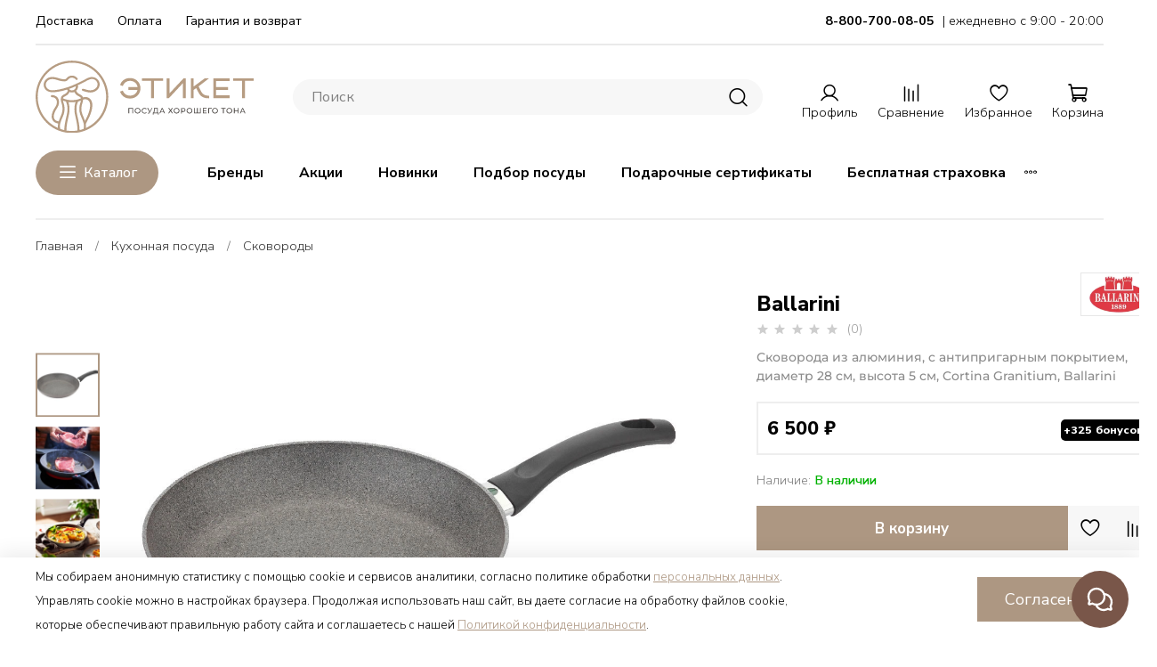

--- FILE ---
content_type: text/html; charset=utf-8
request_url: https://etiket.online/product/skovoroda-iz-alyuminiya-c-antiprigarnym-pokrytiem-diametr-28-sm-vysota-5-sm-cortina-granitium-ballarini
body_size: 107659
content:
<!DOCTYPE html>
<html
  style="
    --color-btn-bg:#AD9782;
--color-btn-bg-is-dark:true;
--bg:#FFFFFF;
--bg-is-dark:false;

--color-text: var(--color-text-dark);
--color-text-minor-shade: var(--color-text-dark-minor-shade);
--color-text-major-shade: var(--color-text-dark-major-shade);
--color-text-half-shade: var(--color-text-dark-half-shade);

--color-notice-warning-is-dark:false;
--color-notice-success-is-dark:false;
--color-notice-error-is-dark:false;
--color-notice-info-is-dark:false;
--color-form-controls-bg:var(--bg);
--color-form-controls-bg-disabled:var(--bg-minor-shade);
--color-form-controls-border-color:var(--bg-half-shade);
--color-form-controls-color:var(--color-text);
--is-editor:false;


  "
  >
  <head><link media='print' onload='this.media="all"' rel='stylesheet' type='text/css' href='/served_assets/public/jquery.modal-0c2631717f4ce8fa97b5d04757d294c2bf695df1d558678306d782f4bf7b4773.css'><meta data-config="{&quot;product_id&quot;:206436431}" name="page-config" content="" /><meta data-config="{&quot;money_with_currency_format&quot;:{&quot;delimiter&quot;:&quot; &quot;,&quot;separator&quot;:&quot;.&quot;,&quot;format&quot;:&quot;%n %u&quot;,&quot;unit&quot;:&quot;₽&quot;,&quot;show_price_without_cents&quot;:1},&quot;currency_code&quot;:&quot;RUR&quot;,&quot;currency_iso_code&quot;:&quot;RUB&quot;,&quot;default_currency&quot;:{&quot;title&quot;:&quot;Российский рубль&quot;,&quot;code&quot;:&quot;RUR&quot;,&quot;rate&quot;:1.0,&quot;format_string&quot;:&quot;%n %u&quot;,&quot;unit&quot;:&quot;₽&quot;,&quot;price_separator&quot;:&quot;&quot;,&quot;is_default&quot;:true,&quot;price_delimiter&quot;:&quot;&quot;,&quot;show_price_with_delimiter&quot;:true,&quot;show_price_without_cents&quot;:true},&quot;facebook&quot;:{&quot;pixelActive&quot;:true,&quot;currency_code&quot;:&quot;RUB&quot;,&quot;use_variants&quot;:false},&quot;vk&quot;:{&quot;pixel_active&quot;:null,&quot;price_list_id&quot;:null},&quot;new_ya_metrika&quot;:true,&quot;ecommerce_data_container&quot;:&quot;dataLayer&quot;,&quot;common_js_version&quot;:null,&quot;vue_ui_version&quot;:null,&quot;feedback_captcha_enabled&quot;:true,&quot;account_id&quot;:696559,&quot;hide_items_out_of_stock&quot;:false,&quot;forbid_order_over_existing&quot;:false,&quot;minimum_items_price&quot;:null,&quot;enable_comparison&quot;:true,&quot;locale&quot;:&quot;ru&quot;,&quot;client_group&quot;:null,&quot;consent_to_personal_data&quot;:{&quot;active&quot;:true,&quot;obligatory&quot;:true,&quot;description&quot;:&quot;\u003cp\u003e\u003cspan\u003eЯ даю\u0026nbsp;\u003ca href=\&quot;https://etiket.online/page/consent\&quot;\u003eсогласие\u003c/a\u003e на обработку моих персональных данных в соответствии с \u003ca href=\&quot;https://etiket.online/page/personaldata\&quot;\u003eполитикой конфиденциальности\u003c/a\u003e\u003c/span\u003e\u003c/p\u003e&quot;},&quot;recaptcha_key&quot;:&quot;6LfXhUEmAAAAAOGNQm5_a2Ach-HWlFKD3Sq7vfFj&quot;,&quot;recaptcha_key_v3&quot;:&quot;6LcZi0EmAAAAAPNov8uGBKSHCvBArp9oO15qAhXa&quot;,&quot;yandex_captcha_key&quot;:&quot;ysc1_ec1ApqrRlTZTXotpTnO8PmXe2ISPHxsd9MO3y0rye822b9d2&quot;,&quot;checkout_float_order_content_block&quot;:true,&quot;available_products_characteristics_ids&quot;:null,&quot;sber_id_app_id&quot;:&quot;5b5a3c11-72e5-4871-8649-4cdbab3ba9a4&quot;,&quot;theme_generation&quot;:4,&quot;quick_checkout_captcha_enabled&quot;:false,&quot;max_order_lines_count&quot;:500,&quot;sber_bnpl_min_amount&quot;:1000,&quot;sber_bnpl_max_amount&quot;:150000,&quot;counter_settings&quot;:{&quot;data_layer_name&quot;:&quot;dataLayer&quot;,&quot;new_counters_setup&quot;:false,&quot;add_to_cart_event&quot;:true,&quot;remove_from_cart_event&quot;:true,&quot;add_to_wishlist_event&quot;:true},&quot;site_setting&quot;:{&quot;show_cart_button&quot;:true,&quot;show_service_button&quot;:false,&quot;show_marketplace_button&quot;:false,&quot;show_quick_checkout_button&quot;:true},&quot;warehouses&quot;:[{&quot;id&quot;:4109371,&quot;title&quot;:&quot;Этикет Чебоксары&quot;,&quot;array_index&quot;:6},{&quot;id&quot;:4109370,&quot;title&quot;:&quot;Этикет Чебоксары (1С)&quot;,&quot;array_index&quot;:5},{&quot;id&quot;:4109353,&quot;title&quot;:&quot;ООО Фaйндизайнгрупп&quot;,&quot;array_index&quot;:0},{&quot;id&quot;:4109355,&quot;title&quot;:&quot;ООО ТРЕНД-ОПТ&quot;,&quot;array_index&quot;:1},{&quot;id&quot;:4109356,&quot;title&quot;:&quot;ООО ДП-ТРЕЙД&quot;,&quot;array_index&quot;:2},{&quot;id&quot;:4109357,&quot;title&quot;:&quot;ООО Цвиллинг Джей Эй Хенкельс Рус&quot;,&quot;array_index&quot;:3},{&quot;id&quot;:4109358,&quot;title&quot;:&quot;Дом Фарфора (ООО Вилмикс)&quot;,&quot;array_index&quot;:4},{&quot;id&quot;:4110330,&quot;title&quot;:&quot;Антарес Трейд&quot;,&quot;array_index&quot;:7},{&quot;id&quot;:4110341,&quot;title&quot;:&quot;Виста (ИП Ермишова Г.Н)&quot;,&quot;array_index&quot;:8},{&quot;id&quot;:4111038,&quot;title&quot;:&quot;ООО Белуга Маркет&quot;,&quot;array_index&quot;:9}],&quot;captcha_type&quot;:&quot;google&quot;,&quot;human_readable_urls&quot;:false}" name="shop-config" content="" /><meta name='js-evnvironment' content='production' /><meta name='default-locale' content='ru' /><meta name='insales-redefined-api-methods' content="[]" />
<!--InsalesCounter -->
<script type="text/javascript">
(function() {
  if (typeof window.__insalesCounterId !== 'undefined') {
    return;
  }

  try {
    Object.defineProperty(window, '__insalesCounterId', {
      value: 696559,
      writable: true,
      configurable: true
    });
  } catch (e) {
    console.error('InsalesCounter: Failed to define property, using fallback:', e);
    window.__insalesCounterId = 696559;
  }

  if (typeof window.__insalesCounterId === 'undefined') {
    console.error('InsalesCounter: Failed to set counter ID');
    return;
  }

  let script = document.createElement('script');
  script.async = true;
  script.src = '/javascripts/insales_counter.js?7';
  let firstScript = document.getElementsByTagName('script')[0];
  firstScript.parentNode.insertBefore(script, firstScript);
})();
</script>
<!-- /InsalesCounter -->

    <!-- meta -->
<meta charset="UTF-8"><title>Сковорода из алюминия, c антипригарным покрытием, диаметр 28 см, высота 5 см, Cortina Granitium, Ballarini — купить в магазине дизайнерской посуды Этикет</title><meta name="description" content="Сковорода из алюминия, c антипригарным покрытием, диаметр 28 см, высота 5 см, Cortina Granitium, Ballarini в интернет-магазине Этикет. Предлагаем купить Сковорода из алюминия, c антипригарным покрытием, диаметр 28 см, высота 5 см, Cortina Granitium, Ballarini по цене 6 500 ₽. 
✔ Оплата онлайн или при получении. ✔ Бесплатная доставка по всей России. ✔ Гарантия от производителей.


">
<meta data-config="{&quot;static-versioned&quot;: &quot;1.38&quot;}" name="theme-meta-data" content="">

<script type="application/ld+json">
{
	"@context": "https://schema.org",
	"@type": "BreadcrumbList",
	"itemListElement": [
	{
		"@type": "ListItem",
		"position": 1,
		"name": "Главная",
		"item": "https://etiket.online"
	},{
					"@type": "ListItem",
					"position": 2,
					"name": "Бренды",
					"item": "https://etiket.online/collection/brendy"
				},{
					"@type": "ListItem",
					"position": 3,
					"name": "Ballarini",
					"item": "https://etiket.online/collection/ballarini"
				},{
					"@type": "ListItem",
					"position": 4,
					"name": "Сковороды Ballarini",
					"item": "https://etiket.online/collection/skovorody-ballarini"
				},{
			"@type": "ListItem",
			"position": 5,
			"name": "Сковорода из алюминия, c антипригарным покрытием, диаметр 28 см, высота 5 см, Cortina Granitium, Ballarini",
			"item": "https://etiket.online/product/skovoroda-iz-alyuminiya-c-antiprigarnym-pokrytiem-diametr-28-sm-vysota-5-sm-cortina-granitium-ballarini"
		}]
}</script>



    <script type="application/ld+json">
    {
        "@context": "https://schema.org/",
        "@type":"Product",
        "name": "Сковорода из алюминия, c антипригарным покрытием, диаметр 28 см, высота 5 см, Cortina Granitium, Ballarini",
        "description": "Антипригарная сковорода 28 см от Ballarini Cortina воплощает богатые традиции итальянской кухни в простых в использовании сковородах для повседневного приготовления. С революционным пятислойным антипригарным покрытие Granitium усиленным минеральными частицами вам практически не придется добавлять масло или другие жиры во время приготовления. Сковорода Кортина 28 см поможет вам приготовить нежные и полезные блюда очень быстро.\r\nТак же это сверхпрочное покрытие из гранита идеально подходит для домашнего шеф-повара, оно устойчиво к царапинам и также подходит для кухонной утвари из металла, что увеличивает срок службы вашей сковороды. Бакелитовая ручка кастрюли эргономичной формы, термостойкая, оснащена датчиком нагрева Termopoint. Если нидикатор горит красным цветом, это значит что сковорода достигла идеальной температуры. Если же индикатор тепла снова станет зеленым, сковорода остыла. Теперь вы можете положить её в посудомоечную машину или легко очистить вручную. Поверхность, которую легко чистить, позволяет не тратить время на мытье и тратить больше времени на приготовление пищи.",
        "brand": {
          "@type": "Brand",
          "name": ""
        },"image": "https://img.etiket.online/images/products/1/6611/407910867/9H5M40.28-11.jpg",
        "sku": "9H5M40.28",
        "color": "",
        "size": "",
        "offers": [{
              "@type": "Offer",
              "url": "/product/skovoroda-iz-alyuminiya-c-antiprigarnym-pokrytiem-diametr-28-sm-vysota-5-sm-cortina-granitium-ballarini",
              "priceCurrency": "RUB",
              "price": "6500.0",
              "availability": "https://schema.org/InStock"
            }
],
      "isRelatedTo": [],
      "isSimilarTo": [
        {
          "@type": "Product",
          "name": "Сковорода из алюминия, c антипригарным покрытием, диаметр 20 см, высота 4 см, Cortina Granitium, Ballarini",
          "image": "https://img.etiket.online/images/products/1/66/407904322/9H5M40.20-1-1.jpg",
          "description": "Антипригарная сковорода 20 из серии Cortina Granitium от BALLARINI отлично подходит для приготовления овощей, мяса и рыбы. Благодаря 5-кратному антипригарному покрытию GRANITIUM с минеральными частицами вам практически не придется добавлять масло или другие жиры во время приготовления. Сковорода Кортина 20 см поможет вам приготовить нежные и полезные блюда очень быстро.\r\nЭта антипригарная сковорода подходит для использования на газовых и электрических плитах, а также на керамических плитах. Антипригарное покрытие чрезвычайно устойчиво к царапинам и также подходит для кухонной утвари из металла. Алюминиевая кованая сковорода также впечатляет своим необычным видом камня.\r\nБакелитовая ручка сковороды эргономичной формы, термостойкая, оснащена датчиком нагрева Termopoint. Если нидикатор горит красным цветом, это значит что сковорода достигла идеальной температуры. Если же индикатор тепла снова станет зеленым, сковорода остыла. Теперь вы можете положить её в посудомоечную машину или легко очистить вручную. Сковорода плоская и поэтому особенно подходит для приготовления блинов, омлетов и стейков. В этой сковороде из серии Cortina Granitium итальянские кулинарные традиции сочетаются с вашим творчеством.",
          "url": "/product/skovoroda-iz-alyuminiya-c-antiprigarnym-pokrytiem-diametr-20-sm-vysota-4-sm-cortina-granitium-ballarini",
          "sku": "9H5M40.20",
          "offers": {
            "@type": "Offer",
            "priceCurrency": "RUB",
            "price": "4500.0",
            "availability": "https://schema.org/InStock"
          }
        },

        {
          "@type": "Product",
          "name": "Сковорода из алюминия, c антипригарным покрытием, диаметр 24 см, высота 4.5 см, Cortina Granitium, Ballarini",
          "image": "https://img.etiket.online/images/products/1/791/407905047/9H5M40.24-1-1.jpg",
          "description": "Поверхность этой сковороды 24 см из серии Cortina Granitium от BALLARINI состоит из мелких каменных частиц, соединенных вместе, что превращает ее в самую прочную сковороду на рынке. Гранит быстро нагревается и дольше сохраняет тепло. Поверхность камня в десять раз прочнее и держится в десять раз дольше, чем обычные антипригарные покрытия. Поэтому это покрытие не горит, не обесцвечивается и не отслаивается. Антипригарная сковорода из гранита идеальна, потому что может достигать высоких температур. Это лучшая сковорода на свете. Усильте истинный вкус еды.\r\nС этой сковородой из гранита от Балларини вы можете приготовить моллюсков, морепродуктов, мидий, устриц\u0026amp;hellip; без риска испортить их. Вы также можете использовать металлические кухонные принадлежности, не боясь поцарапать ее, ведь антипригарное покрытие чрезвычайно устойчиво к царапинам. Вы сможете готовить более здоровым способом, на самом деле вам не нужно добавлять масло или другие жиры благодаря 5-кратному антипригарному покрытию GRANITIUM. На обычных сковородках натуральные соки из продуктов выходят и остаются на поверхность. Granitium готовит пищу снаружи, сохраняя сок внутри. Таким образом, мясо и рыба становятся более нежными, сочными и вкусными. Овощи более хрустящие и идеально приготовленные.\r\nБакелитовая ручка кастрюли эргономичной формы, термостойкая, оснащена датчиком нагрева Termopoint. Если нидикатор горит красным цветом, это значит что сковорода достигла идеальной температуры. Если же индикатор тепла снова станет зеленым, сковорода остыла. Теперь вы можете положить её в посудомоечную машину или легко очистить вручную.\r\nЭто уникальное антипригарное гранитное покрытие сковороды, позволяет заново открыть для себя ароматы очень далеких времен, когда еда была примитивным творческим результатом, рожденным сочетанием воды, воздуха, земли и огня. Разумное использование тепла за счет высокой нагревательной способности металла и прочности камня возвращает нас к кулинарным традициям основанным на бережном отношении к природе.",
          "url": "/product/skovoroda-iz-alyuminiya-c-antiprigarnym-pokrytiem-diametr-24-sm-vysota-45-sm-cortina-granitium-ballarini",
          "sku": "9H5M40.24",
          "offers": {
            "@type": "Offer",
            "priceCurrency": "RUB",
            "price": "5200.0",
            "availability": "https://schema.org/InStock"
          }
        },

        {
          "@type": "Product",
          "name": "Сковорода глубокая из алюминия, c антипригарным покрытием, диаметр 28 см, высота 7 см, Cortina Granitium, Ballarini",
          "image": "https://img.etiket.online/images/products/1/5225/407950441/9H10-0.28-1.jpg",
          "description": "Антипригарная глубокая сковорода 28 из серии Cortina Granitium от BALLARINI отлично подходит для приготовления овощей, мяса и рыбы. Благодаря 5-кратному антипригарному покрытию GRANITIUM с минеральными частицами вам практически не придется добавлять масло или другие жиры во время приготовления. Сковорода Кортина 28 см поможет вам приготовить нежные и полезные блюда очень быстро.\r\nЭта антипригарная сковорода подходит для использования на газовых и электрических плитах, а также на керамических плитах. Антипригарное покрытие чрезвычайно устойчиво к царапинам и также подходит для кухонной утвари из металла. Алюминиевая кованая сковорода также впечатляет своим необычным видом камня. С внешней стороны он покрыт фарфоровой эмалью.\r\nБакелитовая ручка кастрюли эргономичной формы, термостойкая, оснащена датчиком нагрева Termopoint. Если нидикатор горит красным цветом, это значит что сковорода достигла идеальной температуры. Если же индикатор тепла снова станет зеленым, сковорода остыла. Теперь вы можете положить её в посудомоечную машину или легко очистить вручную. Сковорода плоская и поэтому особенно подходит для приготовления блинов, омлетов и стейков. В этой сковороде из серии Cortina Granitium итальянские кулинарные традиции сочетаются с вашим творчеством.",
          "url": "/product/skovoroda-glubokaya-iz-alyuminiya-c-antiprigarnym-pokrytiem-diametr-28-sm-vysota-7-sm-cortina-granitium-ballarini",
          "sku": "9H10-0.28",
          "offers": {
            "@type": "Offer",
            "priceCurrency": "RUB",
            "price": "7500.0",
            "availability": "https://schema.org/InStock"
          }
        },

        {
          "@type": "Product",
          "name": "Сковорода из алюминия, c антипригарным покрытием, диаметр 26 см, высота 4.5 см, Cortina Granitium, Ballarini",
          "image": "https://img.etiket.online/images/products/1/3505/407907761/9H5M40.26-1-1.jpg",
          "description": "Антипригарная сковорода 26 см от Ballarini Cortina воплощает богатые традиции итальянской кухни в простых в использовании сковородах для повседневного приготовления. С революционным пятислойным антипригарным покрытие Granitium усиленным минеральными частицами вам практически не придется добавлять масло или другие жиры во время приготовления. Сковорода Кортина 26 см поможет вам приготовить нежные и полезные блюда очень быстро.\r\nТак же это сверхпрочное покрытие из гранита идеально подходит для домашнего шеф-повара, оно устойчиво к царапинам и также подходит для кухонной утвари из металла, что увеличивает срок службы вашей сковороды. Бакелитовая ручка кастрюли эргономичной формы, термостойкая, оснащена датчиком нагрева Termopoint. Если нидикатор горит красным цветом, это значит что сковорода достигла идеальной температуры. Если же индикатор тепла снова станет зеленым, сковорода остыла. Теперь вы можете положить её в посудомоечную машину или легко очистить вручную. Поверхность, которую легко чистить, позволяет не тратить время на мытье и тратить больше времени на приготовление пищи.",
          "url": "/product/skovoroda-iz-alyuminiya-c-antiprigarnym-pokrytiem-diametr-26-sm-vysota-45-sm-cortina-granitium-ballarini",
          "sku": "9H5M40.26",
          "offers": {
            "@type": "Offer",
            "priceCurrency": "RUB",
            "price": "3770.0",
            "availability": "https://schema.org/PreOrder"
          }
        },

        {
          "@type": "Product",
          "name": "Сковорода-гриль из алюминия, c антипригарным покрытием, 28 x 28 см, высота 4 см, Cortina Granitium, Ballarini",
          "image": "https://img.etiket.online/images/products/1/8155/405045211/9H9F40.28-1.jpg",
          "description": "Сковорода гриль с антипригарным покрытием 28 см Ballarini Cortina Granitium - одна из самых продаваемых сковород для стейка за всю историю бренда. Она был разработан для тех, кто очень интенсивно использует гриль. Эта сковорода гриль изготовлен из алюминия, покрытого специальными микрочастицами гранита . Это покрытие состоит из 5 слоев: 3 слоя обычного антипригарного покрытия плюс 2 слоя минеральных частиц. Такая структура делает эту сковороду очень прочной.\r\nПомимо отличного покрытия, сковорода также имеет специальный индикатор тепла (нагрева) Termopoint, который показывает, насколько сковорода прогрета и готова для начала приготовления пищи. Кроме того, такой индикатор вовремя предупредит о том, что сковорода остыла и ее можно начинать мыть, не боясь повредить сковороду в следствии термического шока.\r\nГранитное покрытие быстро нагревается и дольше сохраняет тепло. Поверхность камня в десять раз прочнее и держится в десять раз дольше, чем обычные антипригарные покрытия. Так что оно не горит, не обесцвечивается и не отслаивается. Сковорода из гранита идеальна, потому что может достигать высоких температур.Это лучшая сковорода-гриль на свете. Вы можете пожарить мясо на сковороде гриль, приготовить моллюсков, морепродукты, мидии и устрицы без риска испортить их. Вы также можете использовать металлическую ложку, не царапая сковороду.\r\nВы сможете готовить более здоровым способом, на самом деле вам не нужно добавлять масло или другие жиры. На обычных сковородках натуральные соки из продуктов выходят и остаются на поверхность. Сковорода-гриль Cortina Granitium готовит пищу снаружи, сохраняя сок внутри. Таким образом, мясо и рыба становятся более нежными, сочными и вкусными. Овощи более хрустящие и идеально приготовленные.",
          "url": "/product/skovoroda-gril-iz-alyuminiya-c-antiprigarnym-pokrytiem-28-x-28-sm-vysota-4-sm-cortina-granitium-ballarini",
          "sku": "9H9F40.28",
          "offers": {
            "@type": "Offer",
            "priceCurrency": "RUB",
            "price": "4660.0",
            "availability": "https://schema.org/PreOrder"
          }
        }
]
    }
    </script>

<meta name="robots" content="index,follow">
<meta http-equiv="X-UA-Compatible" content="IE=edge,chrome=1">
<meta name="viewport" content="width=device-width, initial-scale=1.0">
<meta name="SKYPE_TOOLBAR" content="SKYPE_TOOLBAR_PARSER_COMPATIBLE">
<meta name="format-detection" content="telephone=no">
<meta name="yandex-verification" content="901a99d5d2f8c927" />

<!-- canonical url--><link rel="canonical" href="https://etiket.online/product/skovoroda-iz-alyuminiya-c-antiprigarnym-pokrytiem-diametr-28-sm-vysota-5-sm-cortina-granitium-ballarini">


<!-- rss feed-->
    <meta property="og:title" content="Сковорода из алюминия, c антипригарным покрытием, диаметр 28 см, высота 5 см, Cortina Granitium, Ballarini">
    <meta property="og:type" content="website">
    <meta property="og:url" content="https://etiket.online/product/skovoroda-iz-alyuminiya-c-antiprigarnym-pokrytiem-diametr-28-sm-vysota-5-sm-cortina-granitium-ballarini">

    
      <meta property="og:image" content="https://img.etiket.online/images/products/1/6611/407910867/9H5M40.28-11.jpg">
    




<!-- icons-->
<!-- icons--><link rel="icon" type="image/svg+xml" sizes="any" href="https://img.etiket.online/files/1/3108/40340516/original/etiket-favicon.svg">
      <link rel="mask-icon" href="https://img.etiket.online/files/1/3108/40340516/original/etiket-favicon.svg" color="#AD9782">
      <link rel="apple-touch-icon" href="https://img.etiket.online/files/1/3108/40340516/original/etiket-favicon.svg"><meta name="msapplication-TileColor" content="#AD9782">
  <meta name="msapplication-TileImage" content="https://img.etiket.online/r/H0uy8MMlOCU/rs:fill-down:144:144:1/q:100/plain/files/1/3108/40340516/original/etiket-favicon.svg@svg"><style media="screen">
  @supports (content-visibility: hidden) {
    body:not(.settings_loaded) {
      content-visibility: hidden;
    }
  }
  @supports not (content-visibility: hidden) {
    body:not(.settings_loaded) {
      visibility: hidden;
    }
  }
</style>

  <meta name='product-id' content='206436431' />
</head>
  <body data-multi-lang="false" data-theme-template="product" data-sidebar-type="sticky" data-sidebar-position="left">
    <div class="preloader">
      <div class="lds-ellipsis"><div></div><div></div><div></div><div></div></div>
    </div>
    <noscript>
<div class="njs-alert-overlay">
  <div class="njs-alert-wrapper">
    <div class="njs-alert">
      <p></p>
    </div>
  </div>
</div>
</noscript>

    <div class="page_layout page_layout-clear ">
      <header>
      
        <div
  class="layout widget-type_custom-header"
  style="--logo-img:'https://img.etiket.online/files/1/4412/36270396/original/Etiket-WEB-logo.svg'; --logo-max-width:245px; --m-logo-img:'https://img.etiket.online/files/1/4585/36270569/original/Etiket-WEB-mob-logo.svg'; --m-logo-max-width:65px; --live-search:false; --hide-menu:false; --show-top-panel:true; --hide-search:false; --hide-language:true; --hide-personal:false; --hide-compare:false; --hide-favorite:false; --hide-menu-photo:false; --bage-bg:#FF0000; --bage-bg-is-dark:true; --bage-bg-minor-shade:#ff1a1a; --bage-bg-minor-shade-is-dark:true; --bage-bg-major-shade:#ff3333; --bage-bg-major-shade-is-dark:true; --bage-bg-half-shade:#ff8080; --bage-bg-half-shade-is-dark:true; --bg-cat-menu:#FFFFFF; --bg-cat-menu-is-light:true; --bg-cat-menu-minor-shade:#f7f7f7; --bg-cat-menu-minor-shade-is-light:true; --bg-cat-menu-major-shade:#ededed; --bg-cat-menu-major-shade-is-light:true; --bg-cat-menu-half-shade:#808080; --bg-cat-menu-half-shade-is-dark:true; --layout-wide-bg:true; --img-border-radius:0px; --layout-pt:1vw; --layout-pb:1vw; --layout-wide-content:false; --mobile-panel-right-btn:cart; --hide-desktop:false; --hide-mobile:false;"
  data-widget-drop-item-id="69502538"
  
  >
  <div class="layout__content">
    








  <div class="filling-block"></div>
<div class="header " id="header-with-left-menu">
  
  <div class="header__area-top-panel">
    
<div class="top-panel">
	<div class="top-panel__menu">
      
      <ul class="header__menu js-cut-list" data-navigation data-menu-handle="main-menu">
        
        <li class="header__menu-item" data-navigation-item data-menu-item-id="7838420">
          <div class="header__menu-controls">
            <a href="/page/delivery" class="header__menu-link " data-navigation-link="/page/delivery">
              Доставка
            </a>
          </div>
        </li>
        
        <li class="header__menu-item" data-navigation-item data-menu-item-id="7838421">
          <div class="header__menu-controls">
            <a href="/page/payment" class="header__menu-link " data-navigation-link="/page/payment">
              Оплата
            </a>
          </div>
        </li>
        
        <li class="header__menu-item" data-navigation-item data-menu-item-id="8126952">
          <div class="header__menu-controls">
            <a href="/page/exchange" class="header__menu-link " data-navigation-link="/page/exchange">
              Гарантия и возврат
            </a>
          </div>
        </li>
        
      </ul>
      
  	</div>
  	<div class="top-panel__phones">
      <ul>
        
        <li>
        	      <a class="phone-value" href="tel:88007000805"><strong>8-800-700-08-05 </strong></a>
        </li>
        
        
        <li>
        	<span class="phone-value">| ежедневно с 9:00 - 20:00</span>
        </li>
        
      </ul>
  	</div>
</div>

  </div>
  
  <div class="header__content ">
    <div class="header__area-logo">
      
  
    
      <a href=" / " class="header__logo">
        <img src="https://img.etiket.online/files/1/4412/36270396/original/Etiket-WEB-logo.svg" alt="Интернет-магазин посуды Этикет (официальный сайт)" title="Интернет-магазин посуды Этикет (официальный сайт)">
      </a>
    
  
  
    
      <a href=" / " class="header__logo-m">
        <img src="https://img.etiket.online/files/1/4585/36270569/original/Etiket-WEB-mob-logo.svg" alt="Интернет-магазин посуды Этикет (официальный сайт)" title="Интернет-магазин посуды Этикет (официальный сайт)">
      </a>
    
  

    </div>
    <div class="header__area-show-menu">
      <button class="header__show-menu-btn js-toggle-cat-menu">
        <span class="icon icon-bars _show"></span>
      </button>
    </div>
    <div class="header__area-search">
		
<div class="header__search">
  <form action="/search" method="get" class="header__search-form">
    <input type="text" autocomplete="off"  class="form-control form-control_size-l header__search-field" name="q" value="" placeholder="Поиск">
    <input type="hidden" name="lang" value="ru">
    <div class="header__search__results" data-search-result></div>
  </form>
  <button type="button" class="header__search-btn js-start-search">
    <span class="icon icon-search _show"></span>
  </button>
</div>

    </div>
    <div class="header__area-languages">
    	
  

    </div>
    <div class="header__area-controls">
      
            <a href="/client_account/orders" class="header__control-btn header__cabinet">
              <span class="icon icon-user"></span>
              <span class="header__control-text">Профиль</span>
            </a>
          

          
          
            <a href="/compares" class="header__control-btn header__compare">
              <span class="icon icon-compare">
                <span class="header__control-bage compare-empty" data-compare-counter>0</span>
              </span>
              <span class="header__control-text">Сравнение</span>
            </a>
          
          

          
            <a href="/favorites" class="header__control-btn header__favorite">
              <span class="icon icon-favorites">
                <span class="header__control-bage favorites-empty" data-ui-favorites-counter>0</span>
              </span>
              <span class="header__control-text">Избранное</span>
            </a>
          

          
            <a href="/cart_items" class="header__control-btn header__cart">
              <span class="icon icon-cart">
                <span class="header__control-bage cart-empty" data-cart-positions-count></span>
              </span>
              <span class="header__control-text">Корзина</span>
            </a>
          

          
          <a href="tel:88007000805" class="header__control-btn header__mobile-phone">
            <span class="icon icon-phone"></span>
          </a>
          
    </div>
  </div>
  <div class="header-part-bottom">
    <div class="header-part-bottom__inner">
      <div class="header__area-catalog">
        <button type="button" class="button button_size-l header__show-collection-btn js-toggle-cat-menu main">
          <span class="icon icon-bars _show"></span>
          <span class="icon icon-times _hide"></span>
          Каталог
        </button>
      </div>

      <div class="header__area-bottom_menu">
        <div class="header__bottom_menu-title">
          
        </div>
        <ul class="header__bottom_menu js-cut-list-menu">
          
          <li class="header__bottom_menu-item" data-navigation-item>
            <a href="/page/brands" class="header__bottom_menu-link" data-navigation-link="/page/brands">Бренды</a>
          </li>
          
          <li class="header__bottom_menu-item" data-navigation-item>
            <a href="/blogs/aktsii" class="header__bottom_menu-link" data-navigation-link="/blogs/aktsii">Акции</a>
          </li>
          
          <li class="header__bottom_menu-item" data-navigation-item>
            <a href="/collection/novinki" class="header__bottom_menu-link" data-navigation-link="/collection/novinki">Новинки</a>
          </li>
          
          
          <li class="header__bottom_menu-item" data-navigation-item>
            <a href="/page/podbor-posudy" class="header__bottom_menu-link" data-navigation-link="/page/podbor-posudy">Подбор посуды</a>
          </li>
          
          <li class="header__bottom_menu-item" data-navigation-item>
            <a href="https://etiket.online/product/podarochnyy-sertifikat-etiket" class="header__bottom_menu-link" data-navigation-link="https://etiket.online/product/podarochnyy-sertifikat-etiket">Подарочные сертификаты</a>
          </li>
          
          <li class="header__bottom_menu-item" data-navigation-item>
            <a href="/page/besplatnaya-dopolnitelnaya-strahovka" class="header__bottom_menu-link" data-navigation-link="/page/besplatnaya-dopolnitelnaya-strahovka">Бесплатная страховка</a>
          </li>
          
          <li class="header__bottom_menu-item" data-navigation-item>
            <a href="/page/bonusnaya-programma" class="header__bottom_menu-link" data-navigation-link="/page/bonusnaya-programma">Бонусная программа</a>
          </li>
          
        </ul>
      </div>

    </div>
  </div>
  <div class="header-cat-menu _hide">
    
<div class="m-cat-menu m-cat-menu__wrapper hide-desktop">
  <div class="m-cat-menu__wrapper-top">
    
<div class="header__search">
  <form action="/search" method="get" class="header__search-form">
    <input type="text" autocomplete="off"  class="form-control form-control_size-l header__search-field" name="q" value="" placeholder="Поиск">
    <input type="hidden" name="lang" value="ru">
    <div class="header__search__results" data-search-result></div>
  </form>
  <button type="button" class="header__search-btn js-start-search">
    <span class="icon icon-search _show"></span>
  </button>
</div>

    <button type="button" class="header__show-menu-btn js-toggle-cat-menu">
      <span class="icon icon-times"></span>
    </button>
  </div>
  <ul class="mobile-menu mobile-menu_1">
    <li class="title">
      Каталог
      <span class="icon icon-angle-right"></span>
    </li>
    
      <li class="title">
        <a href="/page/brands" class="header__bottom_menu-link">Бренды</a>
      </li>
    
      <li class="title">
        <a href="/blogs/aktsii" class="header__bottom_menu-link">Акции</a>
      </li>
    
      <li class="title">
        <a href="/collection/novinki" class="header__bottom_menu-link">Новинки</a>
      </li>
    
  </ul>
  <ul class="mobile-menu mobile-menu_2">
    
      <li>
        <a href="/page/podbor-posudy" class="header__bottom_menu-link"><strong>Подбор посуды</strong></a>
      </li>
    
      <li>
        <a href="https://etiket.online/product/podarochnyy-sertifikat-etiket" class="header__bottom_menu-link"><strong>Подарочные сертификаты</strong></a>
      </li>
    
      <li>
        <a href="/page/besplatnaya-dopolnitelnaya-strahovka" class="header__bottom_menu-link"><strong>Бесплатная страховка</strong></a>
      </li>
    
      <li>
        <a href="/page/bonusnaya-programma" class="header__bottom_menu-link"><strong>Бонусная программа</strong></a>
      </li>
    
  </ul>
  <ul class="mobile-menu mobile-menu_3">
    
      <li>
        <a href="/page/delivery" class="header__bottom_menu-link">Доставка</a>
      </li>
    
      <li>
        <a href="/page/payment" class="header__bottom_menu-link">Оплата</a>
      </li>
    
      <li>
        <a href="/page/exchange" class="header__bottom_menu-link">Гарантия и возврат</a>
      </li>
    
  </ul>
  <ul class="phones">
    <li class="title">
      <a href="tel:88007000805">8-800-700-08-05</a>
    </li>
    <li>
      <a href="tel:+79373878030">+7(937) 387-80-30</a>
    </li>
    <li>
      <a href="tel:+78352378030">+7(8352) 37-80-30</a>
    </li>
  </ul>
  <p><strong>г. Чебоксары, пр-т. Ленина, 1</strong></p>
  <p class="light">ежедневно с 9:00 - 20:00</p>
  <p class="email"><a href="mailto:shop@etiket.online"><strong>shop@etiket.online</strong></a></p>
  <ul class="socials">
    
      <li>
        <a href="https://vk.com/etiket_online_shop">
          <img src="https://img.etiket.online/files/1/1289/35497225/original/Vk.webp" alt="">
        </a>
      </li>
    
      <li>
        <a href="https://t.me/etiket_online_shop">
          <img src="https://img.etiket.online/files/1/1291/35497227/original/Telegram.webp" alt="">
        </a>
      </li>
    
      <li>
        <a href="https://ok.ru/group/61745028726849">
          <img src="https://img.etiket.online/files/1/1320/35497256/original/Ok.webp" alt="">
        </a>
      </li>
    
      <li>
        <a href="https://wa.me/+79373878030">
          <img src="https://img.etiket.online/files/1/1334/35497270/original/Whatsap.webp" alt="">
        </a>
      </li>
     
  </ul>
</div>
<nav class="m-cat-menu m-cat-menu__wrapper hide-mobile">
  

  

  
  <ul class="m-cat-menu__root-level m-cat-menu__list">
    <div class="m-cat-menu__header">
      <li class="title">
        <button type="button" class="button m-cat-menu__back-btn hide-desktop">
          <span class="icon icon-angle-left root"></span>
        </button>
        Каталог</li>
      <div class="header__area-languages">
        
  

      </div>
      <button class="header__show-menu-btn js-toggle-cat-menu hide-desktop">
      	<span class="icon icon-times _show"></span>
      </button>
    </div>
    
    
            
              
              
              
              

              
              

              
              

              
                

                
                
                <li   style="display: none;"	>
                    <a href="/collection/novinki">
                      
                      
                      <img src="https://img.etiket.online/images/products/1/959/712655807/thumb_Farforovaja_figurka_NAO_Kakoj_ty_mjagkij_devochka_s_zajchikom_NAO-2001880_1.jpg" alt="Новинки">
                      <span class="title">Новинки</span>
                      
                    </a>
                  

                  

                  
                  </li>
                  

                  
              
              
            
              
              
              
              

              
              

              
              

              
                

                
                
                <li class="m-cat-menu__show-next-level show-level-1"  style="display: none;"	>
                    <a href="/collection/brendy">
                      
                      
                      <img src="https://img.etiket.online/images/collections/1/5883/88626939/thumb_brends-cat.jpg" alt="Бренды">
                      <span class="title">Бренды</span>
                      
                          <span class="icon icon-angle-right"></span>
                      
                    </a>
                  
                  <div class="m-cat-menu__level-1 m-cat-menu__wrapper">
                    <ul class="m-cat-menu__level-1-list m-cat-menu__list">
                      <div class="m-cat-menu__header">
                        <li class="title">
                          <button type="button" class="button m-cat-menu__back-btn hide-desktop">
                            <span class="icon icon-angle-left"></span>
                          </button>
                          Бренды
                        </li>
                        <button class="header__show-menu-btn js-toggle-cat-menu hide-desktop">
                          <span class="icon icon-times _show"></span>
                        </button>
                      </div>
                      <a href="/collection/brendy" class="to-link hide-desktop">Все товары в категории</a>
                  

                  

                  

                  
              
              
            
              
              
              
              

              
              

              
              

              
                

                
                
                <li class="m-cat-menu__show-next-level show-level-2" 	>
                    <a href="/collection/amt-gastroguss">
                      
                      
                      <img src="https://img.etiket.online/images/collections/1/4241/88690833/thumb_amt-gastroguss-logo.png" alt="AMT Gastroguss">
                      <span class="title">AMT Gastroguss</span>
                      
                          <span class="icon icon-angle-right"></span>
                      
                    </a>
                  
                  <div class="m-cat-menu__level-2 m-cat-menu__wrapper">
                    <ul class="m-cat-menu__level-2-list m-cat-menu__list">
                      <div class="m-cat-menu__header">
                        <li class="title">
                          <button type="button" class="button m-cat-menu__back-btn hide-desktop">
                            <span class="icon icon-angle-left"></span>
                          </button>
                          AMT Gastroguss
                        </li>
                        <button class="header__show-menu-btn js-toggle-cat-menu hide-desktop">
                          <span class="icon icon-times _show"></span>
                        </button>
                      </div>
                      <a href="/collection/amt-gastroguss" class="to-link hide-desktop">Все товары в категории</a>
                  

                  

                  

                  
              
              
            
              
              
              
              

              
              

              
              

              
                

                
                
                <li  	>
                    <a href="/collection/skovorody-amt-gastroguss">
                      
                      
                      <img src="https://img.etiket.online/images/products/1/5133/465974285/thumb_AMT1126S__4_.jpg" alt="Сковороды AMT Gastroguss">
                      <span class="title">Сковороды AMT Gastroguss</span>
                      
                    </a>
                  

                  

                  
                  </li>
                  

                  
              
              
            
              
              
              
              

              
              

              
              

              
                

                
                
                <li  	>
                    <a href="/collection/soteyniki-amt-gastroguss">
                      
                      
                      <img src="https://img.etiket.online/images/products/1/4765/465539741/thumb_AMT824__3_.jpg" alt="Сотейники AMT Gastroguss">
                      <span class="title">Сотейники AMT Gastroguss</span>
                      
                    </a>
                  

                  

                  
                  </li>
                  

                  
              
              
            
              
              
              
              

              
              

              
              

              
                

                
                
                <li  	>
                    <a href="/collection/kovshi-amt-gastroguss">
                      
                      
                      <img src="https://img.etiket.online/images/products/1/4210/465948786/thumb_AMT816__1_.jpg" alt="Ковши AMT Gastroguss">
                      <span class="title">Ковши AMT Gastroguss</span>
                      
                    </a>
                  

                  

                  
                  </li>
                  

                  
              
              
            
              
              
              
              

              
              

              
              

              
                

                
                
                <li  	>
                    <a href="/collection/kastryuli-amt-gastroguss">
                      
                      
                      <img src="https://img.etiket.online/images/products/1/5090/464655330/thumb_AMT920__1_.jpg" alt="Кастрюли AMT Gastroguss">
                      <span class="title">Кастрюли AMT Gastroguss</span>
                      
                    </a>
                  

                  

                  
                  </li>
                  

                  
              
              
            
              
              
              
              

              
              

              
              

              
                

                
                
                <li  	>
                    <a href="/collection/skovorody-vok-amt-gastroguss">
                      
                      
                      <img src="https://img.etiket.online/images/products/1/5133/465974285/thumb_AMT1126S__4_.jpg" alt="Сковороды вок AMT Gastroguss">
                      <span class="title">Сковороды вок AMT Gastroguss</span>
                      
                    </a>
                  

                  

                  
                  </li>
                  

                  
              
              
            
              
              
              
              

              
              

              
              

              
                

                
                
                <li  	>
                    <a href="/collection/steklyannye-kryshki-dlya-posudy-amt-gastroguss">
                      
                      
                      <img src="https://img.etiket.online/images/products/1/249/466067705/thumb_AMT020__6_.jpg" alt="Стеклянные крышки для посуды AMT Gastroguss">
                      <span class="title">Стеклянные крышки для посуды AMT Gastroguss</span>
                      
                    </a>
                  

                  

                  
                  </li>
                  

                  
              
              
            
              
              
              
              

              
              

              
              

              
                

                
                  
                          
                    	</ul>
					</div>
                  

                  </li>
                
                
                <li class="m-cat-menu__show-next-level show-level-2" 	>
                    <a href="/collection/arcos">
                      
                      
                      <img src="https://img.etiket.online/images/collections/1/3597/93318669/thumb_medium_arcos-logo.webp" alt="Arcos">
                      <span class="title">Arcos</span>
                      
                          <span class="icon icon-angle-right"></span>
                      
                    </a>
                  
                  <div class="m-cat-menu__level-2 m-cat-menu__wrapper">
                    <ul class="m-cat-menu__level-2-list m-cat-menu__list">
                      <div class="m-cat-menu__header">
                        <li class="title">
                          <button type="button" class="button m-cat-menu__back-btn hide-desktop">
                            <span class="icon icon-angle-left"></span>
                          </button>
                          Arcos
                        </li>
                        <button class="header__show-menu-btn js-toggle-cat-menu hide-desktop">
                          <span class="icon icon-times _show"></span>
                        </button>
                      </div>
                      <a href="/collection/arcos" class="to-link hide-desktop">Все товары в категории</a>
                  

                  

                  

                  
              
              
            
              
              
              
              

              
              

              
              

              
                

                
                
                <li class="m-cat-menu__show-next-level show-level-3" 	>
                    <a href="/collection/kuhonnye-nozhi-arcos">
                      
                      
                      <img src="https://img.etiket.online/images/products/1/4671/482988607/thumb_290425__1_.jpg" alt="Кухонные ножи Arcos">
                      <span class="title">Кухонные ножи Arcos</span>
                      
                          <span class="icon icon-angle-right"></span>
                      
                    </a>
                  
                  <div class="m-cat-menu__level-3 m-cat-menu__wrapper">
                    <ul class="m-cat-menu__level-3-list m-cat-menu__list">
                      <div class="m-cat-menu__header">
                        <li class="title">
                          <button type="button" class="button m-cat-menu__back-btn hide-desktop">
                            <span class="icon icon-angle-left"></span>
                          </button>
                          Кухонные ножи Arcos
                        </li>
                        <button class="header__show-menu-btn js-toggle-cat-menu hide-desktop">
                          <span class="icon icon-times _show"></span>
                        </button>
                      </div>
                      <a href="/collection/kuhonnye-nozhi-arcos" class="to-link hide-desktop">Все товары в категории</a>
                  

                  

                  

                  
              
              
            
              
              
              
              

              
              

              
              

              
                

                
                
                <li  	>
                    <a href="/collection/povarskie-nozhi-arcos">
                      
                      
                      <img src="https://img.etiket.online/images/products/1/5322/482374858/thumb_2921__1_.jpg" alt="Поварские ножи Arcos">
                      <span class="title">Поварские ножи Arcos</span>
                      
                    </a>
                  

                  

                  
                  </li>
                  

                  
              
              
            
              
              
              
              

              
              

              
              

              
                

                
                
                <li  	>
                    <a href="/collection/nozhi-dlya-narezki-arcos">
                      
                      
                      <img src="https://img.etiket.online/images/products/1/3599/483184143/thumb_291625__1_.jpg" alt="Ножи для нарезки Arcos">
                      <span class="title">Ножи для нарезки Arcos</span>
                      
                    </a>
                  

                  

                  
                  </li>
                  

                  
              
              
            
              
              
              
              

              
              

              
              

              
                

                
                
                <li  	>
                    <a href="/collection/nozhi-dlya-steykov-arcos">
                      
                      
                      <img src="https://img.etiket.online/images/products/1/3652/483307076/thumb_2558__1_.jpg" alt="Ножи для стейков Arcos">
                      <span class="title">Ножи для стейков Arcos</span>
                      
                    </a>
                  

                  

                  
                  </li>
                  

                  
              
              
            
              
              
              
              

              
              

              
              

              
                

                
                
                <li  	>
                    <a href="/collection/nozhi-santoku-arcos">
                      
                      
                      <img src="https://img.etiket.online/images/products/1/6297/482916505/thumb_2566__5_.jpg" alt="Ножи сантоку Arcos">
                      <span class="title">Ножи сантоку Arcos</span>
                      
                    </a>
                  

                  

                  
                  </li>
                  

                  
              
              
            
              
              
              
              

              
              

              
              

              
                

                
                
                <li  	>
                    <a href="/collection/universalnye-nozhi-arcos">
                      
                      
                      <img src="https://img.etiket.online/images/products/1/4671/482988607/thumb_290425__1_.jpg" alt="Универсальные ножи Arcos">
                      <span class="title">Универсальные ножи Arcos</span>
                      
                    </a>
                  

                  

                  
                  </li>
                  

                  
              
              
            
              
              
              
              

              
              

              
              

              
                

                
                
                <li  	>
                    <a href="/collection/nozhi-dlya-hleba-arcos">
                      
                      
                      <img src="https://img.etiket.online/images/products/1/1772/482911980/thumb_291425__4_.jpg" alt="Ножи для хлеба Arcos">
                      <span class="title">Ножи для хлеба Arcos</span>
                      
                    </a>
                  

                  

                  
                  </li>
                  

                  
              
              
            
              
              
              
              

              
              

              
              

              
                

                
                
                <li  	>
                    <a href="/collection/nozh-dlya-chistki-ovoschey-arcos">
                      
                      
                      <img src="https://img.etiket.online/images/products/1/7689/482336265/thumb_2557__5_.jpg" alt="Нож для чистки овощей Arcos">
                      <span class="title">Нож для чистки овощей Arcos</span>
                      
                    </a>
                  

                  

                  
                  </li>
                  

                  
              
              
            
              
              
              
              

              
              

              
              

              
                

                
                
                <li  	>
                    <a href="/collection/nabor-nozhey-bez-podstavki-arcos">
                      
                      
                      <img src="https://img.etiket.online/images/products/1/7287/484867191/thumb_152600__12_.jpg" alt="Набор ножей без подставки Arcos">
                      <span class="title">Набор ножей без подставки Arcos</span>
                      
                    </a>
                  

                  

                  
                  </li>
                  

                  
              
              
            
              
              
              
              

              
              

              
              

              
                

                
                
                <li  	>
                    <a href="/collection/nabory-nozhey-arcos-s-podstavkoy">
                      
                      
                      <img src="https://img.etiket.online/images/products/1/6135/483325943/thumb_794000__2_.jpg" alt="Наборы ножей Arcos с подставкой">
                      <span class="title">Наборы ножей Arcos с подставкой</span>
                      
                    </a>
                  

                  

                  
                  </li>
                  

                  
              
              
            
              
              
              
              

              
              

              
              

              
                

                
                
                <li  	>
                    <a href="/collection/nozhi-dlya-syra-arcos">
                      
                      
                      <img src="https://img.etiket.online/images/products/1/5253/483816581/thumb_232824W__1_.jpg" alt="Ножи для сыра Arcos">
                      <span class="title">Ножи для сыра Arcos</span>
                      
                    </a>
                  

                  

                  
                  </li>
                  

                  
              
              
            
              
              
              
              

              
              

              
              

              
                

                
                
                <li  	>
                    <a href="/collection/kuhonnye-toporiki-arcos">
                      
                      
                      <img src="https://img.etiket.online/images/products/1/987/485721051/thumb_2824-B__1_.jpg" alt="Кухонные топорики Arcos">
                      <span class="title">Кухонные топорики Arcos</span>
                      
                    </a>
                  

                  

                  
                  </li>
                  

                  
              
              
            
              
              
              
              

              
              

              
              

              
                

                
                  
                          
                    	</ul>
					</div>
                  

                  </li>
                
                
                <li  	>
                    <a href="/collection/universalnye-kuhonnye-nozhnitsy-arcos">
                      
                      
                      <img src="https://img.etiket.online/images/products/1/1266/485262578/thumb_185324__1_.jpg" alt="Универсальные кухонные ножницы Arcos">
                      <span class="title">Универсальные кухонные ножницы Arcos</span>
                      
                    </a>
                  

                  

                  
                  </li>
                  

                  
              
              
            
              
              
              
              

              
              

              
              

              
                

                
                
                <li  	>
                    <a href="/collection/servirovochnye-i-razdelochnye-doski-arcos">
                      
                      
                      <img src="https://img.etiket.online/images/products/1/2054/482297862/thumb_691510__2_.jpg" alt="Сервировочные и разделочные доски Arcos">
                      <span class="title">Сервировочные и разделочные доски Arcos</span>
                      
                    </a>
                  

                  

                  
                  </li>
                  

                  
              
              
            
              
              
              
              

              
              

              
              

              
                

                
                
                <li  	>
                    <a href="/collection/universalnye-podstavki-dlya-nozhey-arcos">
                      
                      
                      <img src="https://img.etiket.online/images/products/1/6135/483325943/thumb_794000__2_.jpg" alt="Универсальные подставки для ножей Arcos">
                      <span class="title">Универсальные подставки для ножей Arcos</span>
                      
                    </a>
                  

                  

                  
                  </li>
                  

                  
              
              
            
              
              
              
              

              
              

              
              

              
                

                
                
                <li  	>
                    <a href="/collection/rychazhnye-i-elektricheskie-shtopory-arcos">
                      
                      
                      <img src="https://img.etiket.online/images/products/1/7271/483671143/thumb_6041__1_.jpg" alt="Рычажные и электрические штопоры Arcos">
                      <span class="title">Рычажные и электрические штопоры Arcos</span>
                      
                    </a>
                  

                  

                  
                  </li>
                  

                  
              
              
            
              
              
              
              

              
              

              
              

              
                

                
                
                <li  	>
                    <a href="/collection/nabory-kuhonnyh-stolovyh-priborov-dlya-steykov-arcos">
                      
                      
                      <img src="https://img.etiket.online/images/products/1/2471/485714343/thumb_3777__1_.jpg" alt="Наборы кухонных  столовых приборов для стейков Arcos">
                      <span class="title">Наборы кухонных  столовых приборов для стейков Arcos</span>
                      
                    </a>
                  

                  

                  
                  </li>
                  

                  
              
              
            
              
              
              
              

              
              

              
              

              
                

                
                  
                          
                    	</ul>
					</div>
                  

                  </li>
                
                
                <li class="m-cat-menu__show-next-level show-level-2" 	>
                    <a href="/collection/portmeirion">
                      
                      
                      <img src="https://img.etiket.online/images/collections/1/3846/93425414/thumb_medium_portmerion-9.webp" alt="Portmeirion">
                      <span class="title">Portmeirion</span>
                      
                          <span class="icon icon-angle-right"></span>
                      
                    </a>
                  
                  <div class="m-cat-menu__level-2 m-cat-menu__wrapper">
                    <ul class="m-cat-menu__level-2-list m-cat-menu__list">
                      <div class="m-cat-menu__header">
                        <li class="title">
                          <button type="button" class="button m-cat-menu__back-btn hide-desktop">
                            <span class="icon icon-angle-left"></span>
                          </button>
                          Portmeirion
                        </li>
                        <button class="header__show-menu-btn js-toggle-cat-menu hide-desktop">
                          <span class="icon icon-times _show"></span>
                        </button>
                      </div>
                      <a href="/collection/portmeirion" class="to-link hide-desktop">Все товары в категории</a>
                  

                  

                  

                  
              
              
            
              
              
              
              

              
              

              
              

              
                

                
                
                <li class="m-cat-menu__show-next-level show-level-3" 	>
                    <a href="/collection/tea-coffe_portmeirion">
                      
                      
                      <img src="https://img.etiket.online/images/collections/1/4158/89272382/thumb_Prt-tea-coffe-cat.jpg" alt="Чай и кофе Portmeirion">
                      <span class="title">Чай и кофе Portmeirion</span>
                      
                          <span class="icon icon-angle-right"></span>
                      
                    </a>
                  
                  <div class="m-cat-menu__level-3 m-cat-menu__wrapper">
                    <ul class="m-cat-menu__level-3-list m-cat-menu__list">
                      <div class="m-cat-menu__header">
                        <li class="title">
                          <button type="button" class="button m-cat-menu__back-btn hide-desktop">
                            <span class="icon icon-angle-left"></span>
                          </button>
                          Чай и кофе Portmeirion
                        </li>
                        <button class="header__show-menu-btn js-toggle-cat-menu hide-desktop">
                          <span class="icon icon-times _show"></span>
                        </button>
                      </div>
                      <a href="/collection/tea-coffe_portmeirion" class="to-link hide-desktop">Все товары в категории</a>
                  

                  

                  

                  
              
              
            
              
              
              
              

              
              

              
              

              
                

                
                
                <li  	>
                    <a href="/collection/kofeynye-chashki-portmeirion">
                      
                      
                      <img src="https://img.etiket.online/images/products/1/6101/361396181/thumb_ffd2e003dbb856a212b3820f54ce00af.jpg" alt="Кофейные чашки">
                      <span class="title">Кофейные чашки</span>
                      
                    </a>
                  

                  

                  
                  </li>
                  

                  
              
              
            
              
              
              
              

              
              

              
              

              
                

                
                
                <li  	>
                    <a href="/collection/chaynye-chashki-portmeirion">
                      
                      
                      <img src="https://img.etiket.online/images/products/1/6282/361396362/thumb_8a665963903dfff6ef45e98829f0f034.jpg" alt="Чайные чашки">
                      <span class="title">Чайные чашки</span>
                      
                    </a>
                  

                  

                  
                  </li>
                  

                  
              
              
            
              
              
              
              

              
              

              
              

              
                

                
                  
                          
                    	</ul>
					</div>
                  

                  </li>
                
                
                <li class="m-cat-menu__show-next-level show-level-3" 	>
                    <a href="/collection/servirovka_portmeirion">
                      
                      
                      <img src="https://img.etiket.online/images/collections/1/4354/89272578/thumb_Prt-servirovka-cat.jpg" alt="Сервировка Portmeirion">
                      <span class="title">Сервировка Portmeirion</span>
                      
                          <span class="icon icon-angle-right"></span>
                      
                    </a>
                  
                  <div class="m-cat-menu__level-3 m-cat-menu__wrapper">
                    <ul class="m-cat-menu__level-3-list m-cat-menu__list">
                      <div class="m-cat-menu__header">
                        <li class="title">
                          <button type="button" class="button m-cat-menu__back-btn hide-desktop">
                            <span class="icon icon-angle-left"></span>
                          </button>
                          Сервировка Portmeirion
                        </li>
                        <button class="header__show-menu-btn js-toggle-cat-menu hide-desktop">
                          <span class="icon icon-times _show"></span>
                        </button>
                      </div>
                      <a href="/collection/servirovka_portmeirion" class="to-link hide-desktop">Все товары в категории</a>
                  

                  

                  

                  
              
              
            
              
              
              
              

              
              

              
              

              
                

                
                
                <li  	>
                    <a href="/collection/tarelki-obedennye-portmeirion">
                      
                      
                      <img src="https://img.etiket.online/images/products/1/7152/577354736/thumb_PRT-BG-Azalea-25-1-sq.jpg" alt="Тарелки обеденные Portmeirion">
                      <span class="title">Тарелки обеденные Portmeirion</span>
                      
                    </a>
                  

                  

                  
                  </li>
                  

                  
              
              
            
              
              
              
              

              
              

              
              

              
                

                
                
                <li  	>
                    <a href="/collection/salatniki-portmeirion">
                      
                      
                      <img src="https://img.etiket.online/images/products/1/5029/361395109/thumb_16ef81ab1d9ec42d04a0a2e2cb4b22f7.jpg" alt="Салатники Portmeirion">
                      <span class="title">Салатники Portmeirion</span>
                      
                    </a>
                  

                  

                  
                  </li>
                  

                  
              
              
            
              
              
              
              

              
              

              
              

              
                

                
                
                <li  	>
                    <a href="/collection/pribori-portmeirion">
                      
                      
                      <img src="https://img.etiket.online/images/products/1/4495/361394575/thumb_0d16ddab126775478af244b2e2c47f33.jpg" alt="Приборы">
                      <span class="title">Приборы</span>
                      
                    </a>
                  

                  

                  
                  </li>
                  

                  
              
              
            
              
              
              
              

              
              

              
              

              
                

                
                  
                          
                    	</ul>
					</div>
                  

                  </li>
                
                
                <li  	>
                    <a href="/collection/hranenie-portmeirion">
                      
                      
                      <img src="https://img.etiket.online/images/collections/1/4514/89272738/thumb_Prt-hranenie-cat.jpg" alt="Хранение">
                      <span class="title">Хранение</span>
                      
                    </a>
                  

                  

                  
                  </li>
                  

                  
              
              
            
              
              
              
              

              
              

              
              

              
                

                
                
                <li  	>
                    <a href="/collection/dlya-prigotovleniya-portmeirion">
                      
                      
                      <img src="https://img.etiket.online/images/collections/1/4665/89272889/thumb_Prt-prigotavlenie-cat.jpg" alt="Для приготовления">
                      <span class="title">Для приготовления</span>
                      
                    </a>
                  

                  

                  
                  </li>
                  

                  
              
              
            
              
              
              
              

              
              

              
              

              
                

                
                
                <li  	>
                    <a href="/collection/dlya-doma-portmeirion">
                      
                      
                      <img src="https://img.etiket.online/images/collections/1/1994/89278410/thumb_Prt-home-cat.jpg" alt="Для дома Portmeirion">
                      <span class="title">Для дома Portmeirion</span>
                      
                    </a>
                  

                  

                  
                  </li>
                  

                  
              
              
            
              
              
              
              

              
              

              
              

              
                

                
                  
                          
                    	</ul>
					</div>
                  

                  </li>
                
                
                <li class="m-cat-menu__show-next-level show-level-2" 	>
                    <a href="/collection/emile-henry">
                      
                      
                      <img src="https://img.etiket.online/images/collections/1/5309/93336765/thumb_medium_eh-8.webp" alt="Emile Henry">
                      <span class="title">Emile Henry</span>
                      
                          <span class="icon icon-angle-right"></span>
                      
                    </a>
                  
                  <div class="m-cat-menu__level-2 m-cat-menu__wrapper">
                    <ul class="m-cat-menu__level-2-list m-cat-menu__list">
                      <div class="m-cat-menu__header">
                        <li class="title">
                          <button type="button" class="button m-cat-menu__back-btn hide-desktop">
                            <span class="icon icon-angle-left"></span>
                          </button>
                          Emile Henry
                        </li>
                        <button class="header__show-menu-btn js-toggle-cat-menu hide-desktop">
                          <span class="icon icon-times _show"></span>
                        </button>
                      </div>
                      <a href="/collection/emile-henry" class="to-link hide-desktop">Все товары в категории</a>
                  

                  

                  

                  
              
              
            
              
              
              
              

              
              

              
              

              
                

                
                
                <li  	>
                    <a href="/collection/tazhiny-emile-henry">
                      
                      
                      <img src="https://img.etiket.online/images/collections/1/3572/10530292/thumb_tadjine-eh.jpg" alt="Тажины Emile Henry">
                      <span class="title">Тажины Emile Henry</span>
                      
                    </a>
                  

                  

                  
                  </li>
                  

                  
              
              
            
              
              
              
              

              
              

              
              

              
                

                
                
                <li  	>
                    <a href="/collection/kastryuli-emile-henry">
                      
                      
                      <img src="https://img.etiket.online/images/collections/1/3575/10530295/thumb_kastrulya-eh.jpg" alt="Кастрюли Emile Henry">
                      <span class="title">Кастрюли Emile Henry</span>
                      
                    </a>
                  

                  

                  
                  </li>
                  

                  
              
              
            
              
              
              
              

              
              

              
              

              
                

                
                
                <li  	>
                    <a href="/collection/posuda-dlya-zapekaniya-emile-henry">
                      
                      
                      <img src="https://img.etiket.online/images/collections/1/3578/10530298/thumb_16__1_.jpg" alt="Посуда для запекания">
                      <span class="title">Посуда для запекания</span>
                      
                    </a>
                  

                  

                  
                  </li>
                  

                  
              
              
            
              
              
              
              

              
              

              
              

              
                

                
                
                <li  	>
                    <a href="/collection/posuda-dlya-vypechki-emile-henry">
                      
                      
                      <img src="https://img.etiket.online/images/collections/1/2772/10537684/thumb_forma-dlya-vipichki2.jpg" alt="Посуда для выпечки">
                      <span class="title">Посуда для выпечки</span>
                      
                    </a>
                  

                  

                  
                  </li>
                  

                  
              
              
            
              
              
              
              

              
              

              
              

              
                

                
                
                <li  	>
                    <a href="/collection/formy-dlya-vypechki-hleba-emile-henry">
                      
                      
                      <img src="https://img.etiket.online/images/collections/1/328/10543432/thumb_5.jpg" alt="Формы для выпечки хлеба Emile Henry">
                      <span class="title">Формы для выпечки хлеба Emile Henry</span>
                      
                    </a>
                  

                  

                  
                  </li>
                  

                  
              
              
            
              
              
              
              

              
              

              
              

              
                

                
                
                <li  	>
                    <a href="/collection/posuda-dlya-servirovki-emile-henry">
                      
                      
                      <img src="https://img.etiket.online/images/collections/1/5106/10548210/thumb_aperitiv-eh.jpg" alt="Посуда для сервировки">
                      <span class="title">Посуда для сервировки</span>
                      
                    </a>
                  

                  

                  
                  </li>
                  

                  
              
              
            
              
              
              
              

              
              

              
              

              
                

                
                
                <li  	>
                    <a href="/collection/kuhonnye-aksessuary-emile-henry">
                      
                      
                      <img src="https://img.etiket.online/images/collections/1/5767/10548871/thumb_pot-a-ustensiles.jpg" alt="Кухонные аксессуары Emile Henry">
                      <span class="title">Кухонные аксессуары Emile Henry</span>
                      
                    </a>
                  

                  

                  
                  </li>
                  

                  
              
              
            
              
              
              
              

              
              

              
              

              
                

                
                  
                          
                    	</ul>
					</div>
                  

                  </li>
                
                
                <li class="m-cat-menu__show-next-level show-level-2" 	>
                    <a href="/collection/zwilling">
                      
                      
                      <img src="https://img.etiket.online/images/collections/1/4339/93425907/thumb_medium_zwilling-logo-brand-3.webp" alt="Zwilling">
                      <span class="title">Zwilling</span>
                      
                          <span class="icon icon-angle-right"></span>
                      
                    </a>
                  
                  <div class="m-cat-menu__level-2 m-cat-menu__wrapper">
                    <ul class="m-cat-menu__level-2-list m-cat-menu__list">
                      <div class="m-cat-menu__header">
                        <li class="title">
                          <button type="button" class="button m-cat-menu__back-btn hide-desktop">
                            <span class="icon icon-angle-left"></span>
                          </button>
                          Zwilling
                        </li>
                        <button class="header__show-menu-btn js-toggle-cat-menu hide-desktop">
                          <span class="icon icon-times _show"></span>
                        </button>
                      </div>
                      <a href="/collection/zwilling" class="to-link hide-desktop">Все товары в категории</a>
                  

                  

                  

                  
              
              
            
              
              
              
              

              
              

              
              

              
                

                
                
                <li  	>
                    <a href="/collection/kuhonnye-nozhi-i-nabory-zwilling">
                      
                      
                      <img src="https://img.etiket.online/images/collections/1/308/3670324/thumb_impressive-ja-henckels-knife-set-at-zwilling-j-a-twin-gourmet-10-pc-natural-wood-block.jpg" alt="Кухонные ножи и наборы Zwilling">
                      <span class="title">Кухонные ножи и наборы Zwilling</span>
                      
                    </a>
                  

                  

                  
                  </li>
                  

                  
              
              
            
              
              
              
              

              
              

              
              

              
                

                
                
                <li  	>
                    <a href="/collection/tochilki-dlya-nozhey-zwilling">
                      
                      
                      <img src="https://img.etiket.online/images/collections/1/4675/2716227/thumb_cq5dam.web.610.343.jpg" alt="Точилки для ножей">
                      <span class="title">Точилки для ножей</span>
                      
                    </a>
                  

                  

                  
                  </li>
                  

                  
              
              
            
              
              
              
              

              
              

              
              

              
                

                
                
                <li  	>
                    <a href="/collection/posuda-dlya-prigotovleniya-zwilling">
                      
                      
                      <img src="https://img.etiket.online/images/collections/1/407/3670423/thumb_00795600067009048298-1000x1000.jpg" alt="Посуда для приготовления">
                      <span class="title">Посуда для приготовления</span>
                      
                    </a>
                  

                  

                  
                  </li>
                  

                  
              
              
            
              
              
              
              

              
              

              
              

              
                

                
                
                <li  	>
                    <a href="/collection/kuhonnye-aksessuary-zwilling">
                      
                      
                      <img src="https://img.etiket.online/images/collections/1/6524/3357052/thumb_00795600048009166982.jpg" alt="Кухонные аксессуары Zwilling">
                      <span class="title">Кухонные аксессуары Zwilling</span>
                      
                    </a>
                  

                  

                  
                  </li>
                  

                  
              
              
            
              
              
              
              

              
              

              
              

              
                

                
                
                <li  	>
                    <a href="/collection/ctolovye-pribory-zwilling">
                      
                      
                      <img src="https://img.etiket.online/images/collections/1/3003/3378107/thumb_zw_cutlary.jpg" alt="Cтоловые приборы">
                      <span class="title">Cтоловые приборы</span>
                      
                    </a>
                  

                  

                  
                  </li>
                  

                  
              
              
            
              
              
              
              

              
              

              
              

              
                

                
                
                <li  	>
                    <a href="/collection/steklyannaya-posuda-zwilling">
                      
                      
                      <img src="https://img.etiket.online/images/collections/1/497/3375601/thumb_623887308_w640_h640_nabor-stakanov-dlya.jpg" alt="Стеклянная посуда">
                      <span class="title">Стеклянная посуда</span>
                      
                    </a>
                  

                  

                  
                  </li>
                  

                  
              
              
            
              
              
              
              

              
              

              
              

              
                

                
                
                <li class="m-cat-menu__show-next-level show-level-3" 	>
                    <a href="/collection/manikyurnye-prinadlezhnosti-zwilling">
                      
                      
                      <img src="https://img.etiket.online/images/products/1/6312/753334440/thumb_88345-101-1.webp" alt="Маникюрные принадлежности">
                      <span class="title">Маникюрные принадлежности</span>
                      
                          <span class="icon icon-angle-right"></span>
                      
                    </a>
                  
                  <div class="m-cat-menu__level-3 m-cat-menu__wrapper">
                    <ul class="m-cat-menu__level-3-list m-cat-menu__list">
                      <div class="m-cat-menu__header">
                        <li class="title">
                          <button type="button" class="button m-cat-menu__back-btn hide-desktop">
                            <span class="icon icon-angle-left"></span>
                          </button>
                          Маникюрные принадлежности
                        </li>
                        <button class="header__show-menu-btn js-toggle-cat-menu hide-desktop">
                          <span class="icon icon-times _show"></span>
                        </button>
                      </div>
                      <a href="/collection/manikyurnye-prinadlezhnosti-zwilling" class="to-link hide-desktop">Все товары в категории</a>
                  

                  

                  

                  
              
              
            
              
              
              
              

              
              

              
              

              
                

                
                
                <li  	>
                    <a href="/collection/kusachki-zwilling">
                      
                      
                      <img src="https://img.etiket.online/images/products/1/2425/752560505/thumb_42561-101.jpg" alt="Кусачки">
                      <span class="title">Кусачки</span>
                      
                    </a>
                  

                  

                  
                  </li>
                  

                  
              
              
            
              
              
              
              

              
              

              
              

              
                

                
                
                <li  	>
                    <a href="/collection/manikyurnye-nabory-zwilling">
                      
                      
                      <img src="https://img.etiket.online/images/products/1/2488/752560568/thumb_97654-003.jpg" alt="Маникюрные наборы">
                      <span class="title">Маникюрные наборы</span>
                      
                    </a>
                  

                  

                  
                  </li>
                  

                  
              
              
            
              
              
              
              

              
              

              
              

              
                

                
                
                <li  	>
                    <a href="/collection/schipchiki-zwilling">
                      
                      
                      <img src="https://img.etiket.online/images/products/1/2247/753313991/thumb_42404-100.jpg" alt="Щипчики">
                      <span class="title">Щипчики</span>
                      
                    </a>
                  

                  

                  
                  </li>
                  

                  
              
              
            
              
              
              
              

              
              

              
              

              
                

                
                
                <li  	>
                    <a href="/collection/manikyurnye-nozhnitsy-zwilling">
                      
                      
                      <img src="https://img.etiket.online/images/products/1/2486/752560566/thumb_49552-091.jpg" alt="Маникюрные ножницы">
                      <span class="title">Маникюрные ножницы</span>
                      
                    </a>
                  

                  

                  
                  </li>
                  

                  
              
              
            
              
              
              
              

              
              

              
              

              
                

                
                
                <li  	>
                    <a href="/collection/palochki-dlya-nogtey-zwilling">
                      
                      
                      <img src="https://img.etiket.online/images/products/1/1103/753312847/thumb_47201-401.jpg" alt="Палочки для ногтей">
                      <span class="title">Палочки для ногтей</span>
                      
                    </a>
                  

                  

                  
                  </li>
                  

                  
              
              
            
              
              
              
              

              
              

              
              

              
                

                
                
                <li  	>
                    <a href="/collection/uhod-za-soboy-zwilling">
                      
                      
                      <img src="https://img.etiket.online/images/products/1/6312/753334440/thumb_88345-101-1.webp" alt="Уход за собой">
                      <span class="title">Уход за собой</span>
                      
                    </a>
                  

                  

                  
                  </li>
                  

                  
              
              
            
              
              
              
              

              
              

              
              

              
                

                
                  
                          
                    	</ul>
					</div>
                  

                  </li>
                
                
                <li  	>
                    <a href="/collection/sistemy-vakuumnogo-hraneniya-zwilling">
                      
                      
                      <img src="https://img.etiket.online/images/products/1/3550/754896350/thumb_36812-200.jpg" alt="Системы вакуумного хранения">
                      <span class="title">Системы вакуумного хранения</span>
                      
                    </a>
                  

                  

                  
                  </li>
                  

                  
              
              
            
              
              
              
              

              
              

              
              

              
                

                
                
                <li  	>
                    <a href="/collection/kuhonnaya-tehnika-zwilling">
                      
                      
                      <img src="https://img.etiket.online/images/products/1/2257/648857809/thumb_Vesy-kuhonnye-jelektronnye-Zwilling-Enfinigy-serebristye-1.jpg" alt="Кухонная техника Zwilling">
                      <span class="title">Кухонная техника Zwilling</span>
                      
                    </a>
                  

                  

                  
                  </li>
                  

                  
              
              
            
              
              
              
              

              
              

              
              

              
                

                
                  
                          
                    	</ul>
					</div>
                  

                  </li>
                
                
                <li class="m-cat-menu__show-next-level show-level-2" 	>
                    <a href="/collection/staub">
                      
                      
                      <img src="https://img.etiket.online/images/collections/1/4310/93425878/thumb_medium_shtaub-8.webp" alt="Staub">
                      <span class="title">Staub</span>
                      
                          <span class="icon icon-angle-right"></span>
                      
                    </a>
                  
                  <div class="m-cat-menu__level-2 m-cat-menu__wrapper">
                    <ul class="m-cat-menu__level-2-list m-cat-menu__list">
                      <div class="m-cat-menu__header">
                        <li class="title">
                          <button type="button" class="button m-cat-menu__back-btn hide-desktop">
                            <span class="icon icon-angle-left"></span>
                          </button>
                          Staub
                        </li>
                        <button class="header__show-menu-btn js-toggle-cat-menu hide-desktop">
                          <span class="icon icon-times _show"></span>
                        </button>
                      </div>
                      <a href="/collection/staub" class="to-link hide-desktop">Все товары в категории</a>
                  

                  

                  

                  
              
              
            
              
              
              
              

              
              

              
              

              
                

                
                
                <li  	>
                    <a href="/collection/chugunnaya-posuda-staub">
                      
                      
                      <img src="https://img.etiket.online/images/collections/1/2269/51546333/thumb_staub-enameled-cast-iron-petite-french-oven-c.jpg" alt="Чугунная посуда">
                      <span class="title">Чугунная посуда</span>
                      
                    </a>
                  

                  

                  
                  </li>
                  

                  
              
              
            
              
              
              
              

              
              

              
              

              
                

                
                
                <li  	>
                    <a href="/collection/keramicheskaya-posuda-staub">
                      
                      
                      <img src="https://img.etiket.online/images/collections/1/3136/51547200/thumb_67d1df129d5501cb49244c09fc51e8bc.jpg" alt="Керамическая посуда">
                      <span class="title">Керамическая посуда</span>
                      
                    </a>
                  

                  

                  
                  </li>
                  

                  
              
              
            
              
              
              
              

              
              

              
              

              
                

                
                
                <li  	>
                    <a href="/collection/kuhonnye-aksessuary-staub">
                      
                      
                      <img src="https://img.etiket.online/images/collections/1/3146/51547210/thumb_47989447b_152_d_500-2.jpg" alt="Кухонные аксессуары Staub">
                      <span class="title">Кухонные аксессуары Staub</span>
                      
                    </a>
                  

                  

                  
                  </li>
                  

                  
              
              
            
              
              
              
              

              
              

              
              

              
                

                
                  
                          
                    	</ul>
					</div>
                  

                  </li>
                
                
                <li class="m-cat-menu__show-next-level show-level-2" 	>
                    <a href="/collection/ballarini">
                      
                      
                      <img src="https://img.etiket.online/images/collections/1/1052/93324316/thumb_medium_ballarini_logo.webp" alt="Ballarini">
                      <span class="title">Ballarini</span>
                      
                          <span class="icon icon-angle-right"></span>
                      
                    </a>
                  
                  <div class="m-cat-menu__level-2 m-cat-menu__wrapper">
                    <ul class="m-cat-menu__level-2-list m-cat-menu__list">
                      <div class="m-cat-menu__header">
                        <li class="title">
                          <button type="button" class="button m-cat-menu__back-btn hide-desktop">
                            <span class="icon icon-angle-left"></span>
                          </button>
                          Ballarini
                        </li>
                        <button class="header__show-menu-btn js-toggle-cat-menu hide-desktop">
                          <span class="icon icon-times _show"></span>
                        </button>
                      </div>
                      <a href="/collection/ballarini" class="to-link hide-desktop">Все товары в категории</a>
                  

                  

                  

                  
              
              
            
              
              
              
              

              
              

              
              

              
                

                
                
                <li  	>
                    <a href="/collection/skovorody-ballarini">
                      
                      
                      <img src="https://img.etiket.online/images/products/1/7009/406748001/thumb_ALBG0L0.20U-1.jpg" alt="Сковороды Ballarini">
                      <span class="title">Сковороды Ballarini</span>
                      
                    </a>
                  

                  

                  
                  </li>
                  

                  
              
              
            
              
              
              
              

              
              

              
              

              
                

                
                
                <li  	>
                    <a href="/collection/kuhonnye-prinadlezhnosti-ballarini">
                      
                      
                      <img src="https://img.etiket.online/images/products/1/6957/487119661/thumb_28000-002__1_.jpg" alt="Кухонные принадлежности Ballarini">
                      <span class="title">Кухонные принадлежности Ballarini</span>
                      
                    </a>
                  

                  

                  
                  </li>
                  

                  
              
              
            
              
              
              
              

              
              

              
              

              
                

                
                
                <li  	>
                    <a href="/collection/kryshki-dlya-skovorod-ballarini">
                      
                      
                      <img src="https://img.etiket.online/images/products/1/6341/354932933/thumb_100002571878b0.jpg" alt="Крышки для сковород">
                      <span class="title">Крышки для сковород</span>
                      
                    </a>
                  

                  

                  
                  </li>
                  

                  
              
              
            
              
              
              
              

              
              

              
              

              
                

                
                  
                          
                    	</ul>
					</div>
                  

                  </li>
                
                
                <li class="m-cat-menu__show-next-level show-level-2" 	>
                    <a href="/collection/robert-welch">
                      
                      
                      <img src="https://img.etiket.online/images/collections/1/3851/93425419/thumb_medium_rw-8.webp" alt="Robert Welch">
                      <span class="title">Robert Welch</span>
                      
                          <span class="icon icon-angle-right"></span>
                      
                    </a>
                  
                  <div class="m-cat-menu__level-2 m-cat-menu__wrapper">
                    <ul class="m-cat-menu__level-2-list m-cat-menu__list">
                      <div class="m-cat-menu__header">
                        <li class="title">
                          <button type="button" class="button m-cat-menu__back-btn hide-desktop">
                            <span class="icon icon-angle-left"></span>
                          </button>
                          Robert Welch
                        </li>
                        <button class="header__show-menu-btn js-toggle-cat-menu hide-desktop">
                          <span class="icon icon-times _show"></span>
                        </button>
                      </div>
                      <a href="/collection/robert-welch" class="to-link hide-desktop">Все товары в категории</a>
                  

                  

                  

                  
              
              
            
              
              
              
              

              
              

              
              

              
                

                
                
                <li  	>
                    <a href="/collection/stolovye-pribory-robert-welch">
                      
                      
                      <img src="https://img.etiket.online/images/collections/1/3086/11119630/thumb_stolovie-pribori-rw.jpg" alt="Столовые приборы Robert Welch">
                      <span class="title">Столовые приборы Robert Welch</span>
                      
                    </a>
                  

                  

                  
                  </li>
                  

                  
              
              
            
              
              
              
              

              
              

              
              

              
                

                
                
                <li  	>
                    <a href="/collection/kuhonnye-nozhi-i-nabory-robert-welch">
                      
                      
                      <img src="https://img.etiket.online/images/collections/1/6266/11122810/thumb_knives-rw.jpg" alt="Кухонные ножи и наборы Robert Welch">
                      <span class="title">Кухонные ножи и наборы Robert Welch</span>
                      
                    </a>
                  

                  

                  
                  </li>
                  

                  
              
              
            
              
              
              
              

              
              

              
              

              
                

                
                
                <li  	>
                    <a href="/collection/kuhonnye-aksessuary-robert-welch">
                      
                      
                      <img src="https://img.etiket.online/images/collections/1/6267/11122811/thumb_kitchen-tools-rw.jpg" alt="Кухонные аксессуары Robert Welch">
                      <span class="title">Кухонные аксессуары Robert Welch</span>
                      
                    </a>
                  

                  

                  
                  </li>
                  

                  
              
              
            
              
              
              
              

              
              

              
              

              
                

                
                  
                          
                    	</ul>
					</div>
                  

                  </li>
                
                
                <li class="m-cat-menu__show-next-level show-level-2" 	>
                    <a href="/collection/nachtmann">
                      
                      
                      <img src="https://img.etiket.online/images/collections/1/3852/93425420/thumb_medium_Nachtmann-logo-v2.webp" alt="Nachtmann">
                      <span class="title">Nachtmann</span>
                      
                          <span class="icon icon-angle-right"></span>
                      
                    </a>
                  
                  <div class="m-cat-menu__level-2 m-cat-menu__wrapper">
                    <ul class="m-cat-menu__level-2-list m-cat-menu__list">
                      <div class="m-cat-menu__header">
                        <li class="title">
                          <button type="button" class="button m-cat-menu__back-btn hide-desktop">
                            <span class="icon icon-angle-left"></span>
                          </button>
                          Nachtmann
                        </li>
                        <button class="header__show-menu-btn js-toggle-cat-menu hide-desktop">
                          <span class="icon icon-times _show"></span>
                        </button>
                      </div>
                      <a href="/collection/nachtmann" class="to-link hide-desktop">Все товары в категории</a>
                  

                  

                  

                  
              
              
            
              
              
              
              

              
              

              
              

              
                

                
                
                <li  	>
                    <a href="/collection/bokaly-i-fuzhery-nachtmann">
                      
                      
                      <img src="https://img.etiket.online/images/collections/1/257/88842497/thumb_bokali-fujeri-nachtmann-2.jpg" alt="Бокалы и фужеры">
                      <span class="title">Бокалы и фужеры</span>
                      
                    </a>
                  

                  

                  
                  </li>
                  

                  
              
              
            
              
              
              
              

              
              

              
              

              
                

                
                
                <li  	>
                    <a href="/collection/stakany-i-bokaly-dlya-viski-nachtmann">
                      
                      
                      <img src="https://img.etiket.online/images/collections/1/266/88842506/thumb_stakani-nachtmann-2.jpg" alt="Стаканы и бокалы для виски">
                      <span class="title">Стаканы и бокалы для виски</span>
                      
                    </a>
                  

                  

                  
                  </li>
                  

                  
              
              
            
              
              
              
              

              
              

              
              

              
                

                
                
                <li  	>
                    <a href="/collection/servirovka-nachtmann">
                      
                      
                      <img src="https://img.etiket.online/images/collections/1/951/16769975/thumb_nachtmann-serviware.jpg" alt="Сервировка Nachtmann">
                      <span class="title">Сервировка Nachtmann</span>
                      
                    </a>
                  

                  

                  
                  </li>
                  

                  
              
              
            
              
              
              
              

              
              

              
              

              
                

                
                
                <li  	>
                    <a href="/collection/kuvshiny-grafiny-dekantery-nachtmann">
                      
                      
                      <img src="https://img.etiket.online/images/collections/1/274/88842514/thumb_Nachtmann-kuvshini-grafini.jpg" alt="Кувшины, графины, декантеры">
                      <span class="title">Кувшины, графины, декантеры</span>
                      
                    </a>
                  

                  

                  
                  </li>
                  

                  
              
              
            
              
              
              
              

              
              

              
              

              
                

                
                
                <li  	>
                    <a href="/collection/vazy-nachtmann">
                      
                      
                      <img src="https://img.etiket.online/images/collections/1/6576/85383600/thumb_vazy-nachtmann.jpg" alt="Хрустальные вазы Nachtmann">
                      <span class="title">Хрустальные вазы Nachtmann</span>
                      
                    </a>
                  

                  

                  
                  </li>
                  

                  
              
              
            
              
              
              
              

              
              

              
              

              
                

                
                
                <li  	>
                    <a href="/collection/podsvechniki-i-dekor-nachtmann">
                      
                      
                      <img src="https://img.etiket.online/images/collections/1/290/88842530/thumb_podsvechniki-i-dekor-nachtmann-3.jpg" alt="Подсвечники и декор">
                      <span class="title">Подсвечники и декор</span>
                      
                    </a>
                  

                  

                  
                  </li>
                  

                  
              
              
            
              
              
              
              

              
              

              
              

              
                

                
                
                <li  	>
                    <a href="/collection/podarochnye-nabory-nachtmann">
                      
                      
                      <img src="https://img.etiket.online/images/collections/1/314/88842554/thumb_podarochnye-nabory-nachtmann-3.jpg" alt="Подарочные наборы">
                      <span class="title">Подарочные наборы</span>
                      
                    </a>
                  

                  

                  
                  </li>
                  

                  
              
              
            
              
              
              
              

              
              

              
              

              
                

                
                  
                          
                    	</ul>
					</div>
                  

                  </li>
                
                
                <li  	>
                    <a href="/collection/schott-zwiesel">
                      
                      
                      <img src="https://img.etiket.online/images/collections/1/4305/93425873/thumb_medium_schott-zwiesel-logo.webp" alt="Schott Zwiesel">
                      <span class="title">Schott Zwiesel</span>
                      
                    </a>
                  

                  

                  
                  </li>
                  

                  
              
              
            
              
              
              
              

              
              

              
              

              
                

                
                
                <li class="m-cat-menu__show-next-level show-level-2" 	>
                    <a href="/collection/vista-alegre">
                      
                      
                      <img src="https://img.etiket.online/images/collections/1/4335/93425903/thumb_medium_vistaalegrea-logo.webp" alt="Vista Alegre">
                      <span class="title">Vista Alegre</span>
                      
                          <span class="icon icon-angle-right"></span>
                      
                    </a>
                  
                  <div class="m-cat-menu__level-2 m-cat-menu__wrapper">
                    <ul class="m-cat-menu__level-2-list m-cat-menu__list">
                      <div class="m-cat-menu__header">
                        <li class="title">
                          <button type="button" class="button m-cat-menu__back-btn hide-desktop">
                            <span class="icon icon-angle-left"></span>
                          </button>
                          Vista Alegre
                        </li>
                        <button class="header__show-menu-btn js-toggle-cat-menu hide-desktop">
                          <span class="icon icon-times _show"></span>
                        </button>
                      </div>
                      <a href="/collection/vista-alegre" class="to-link hide-desktop">Все товары в категории</a>
                  

                  

                  

                  
              
              
            
              
              
              
              

              
              

              
              

              
                

                
                
                <li  	>
                    <a href="/collection/bokaly-bicos-vista-alegre">
                      
                      
                      <img src="https://img.etiket.online/images/collections/1/4090/18108410/thumb_Bicos-Vista-Alegre-Boston-Villeroy-Boch.jpg" alt="Бокалы Bicos Vista Alegre">
                      <span class="title">Бокалы Bicos Vista Alegre</span>
                      
                    </a>
                  

                  

                  
                  </li>
                  

                  
              
              
            
              
              
              
              

              
              

              
              

              
                

                
                  
                          
                    	</ul>
					</div>
                  

                  </li>
                
                
                <li class="m-cat-menu__show-next-level show-level-2" 	>
                    <a href="/collection/bordallo-pinheiro">
                      
                      
                      <img src="https://img.etiket.online/images/collections/1/1397/93324661/thumb_medium_Bordallo_Pinheiro_logo.webp" alt="Bordallo Pinheiro">
                      <span class="title">Bordallo Pinheiro</span>
                      
                          <span class="icon icon-angle-right"></span>
                      
                    </a>
                  
                  <div class="m-cat-menu__level-2 m-cat-menu__wrapper">
                    <ul class="m-cat-menu__level-2-list m-cat-menu__list">
                      <div class="m-cat-menu__header">
                        <li class="title">
                          <button type="button" class="button m-cat-menu__back-btn hide-desktop">
                            <span class="icon icon-angle-left"></span>
                          </button>
                          Bordallo Pinheiro
                        </li>
                        <button class="header__show-menu-btn js-toggle-cat-menu hide-desktop">
                          <span class="icon icon-times _show"></span>
                        </button>
                      </div>
                      <a href="/collection/bordallo-pinheiro" class="to-link hide-desktop">Все товары в категории</a>
                  

                  

                  

                  
              
              
            
              
              
              
              

              
              

              
              

              
                

                
                
                <li  	>
                    <a href="/collection/tarelki-bordallo-pinheiro">
                      
                      
                      <img src="https://img.etiket.online/images/products/1/7757/302202445/thumb_123.jpg" alt="Тарелки Bordallo Pinheiro">
                      <span class="title">Тарелки Bordallo Pinheiro</span>
                      
                    </a>
                  

                  

                  
                  </li>
                  

                  
              
              
            
              
              
              
              

              
              

              
              

              
                

                
                
                <li  	>
                    <a href="/collection/blyuda-bordallo-pinheiro">
                      
                      
                      <img src="https://img.etiket.online/images/products/1/2286/302180590/thumb_65018653.jpg" alt="Блюда">
                      <span class="title">Блюда</span>
                      
                    </a>
                  

                  

                  
                  </li>
                  

                  
              
              
            
              
              
              
              

              
              

              
              

              
                

                
                  
                          
                    	</ul>
					</div>
                  

                  </li>
                
                
                <li class="m-cat-menu__show-next-level show-level-2" 	>
                    <a href="/collection/royal-worcester">
                      
                      
                      <img src="https://img.etiket.online/images/collections/1/3857/93425425/thumb_medium_royal-worcester-logo.webp" alt="Royal Worcester">
                      <span class="title">Royal Worcester</span>
                      
                          <span class="icon icon-angle-right"></span>
                      
                    </a>
                  
                  <div class="m-cat-menu__level-2 m-cat-menu__wrapper">
                    <ul class="m-cat-menu__level-2-list m-cat-menu__list">
                      <div class="m-cat-menu__header">
                        <li class="title">
                          <button type="button" class="button m-cat-menu__back-btn hide-desktop">
                            <span class="icon icon-angle-left"></span>
                          </button>
                          Royal Worcester
                        </li>
                        <button class="header__show-menu-btn js-toggle-cat-menu hide-desktop">
                          <span class="icon icon-times _show"></span>
                        </button>
                      </div>
                      <a href="/collection/royal-worcester" class="to-link hide-desktop">Все товары в категории</a>
                  

                  

                  

                  
              
              
            
              
              
              
              

              
              

              
              

              
                

                
                
                <li  	>
                    <a href="/collection/kruzhki-royal-worcester">
                      
                      
                      <img src="https://img.etiket.online/images/products/1/6554/665754010/thumb_749151705388_main.jpg" alt="Кружки Royal Worcester">
                      <span class="title">Кружки Royal Worcester</span>
                      
                    </a>
                  

                  

                  
                  </li>
                  

                  
              
              
            
              
              
              
              

              
              

              
              

              
                

                
                
                <li  	>
                    <a href="/collection/tarelki-royal-worcester">
                      
                      
                      <img src="https://img.etiket.online/images/products/1/2842/481757978/thumb_RWC_WNLU5658-XB-1__5_.jpg" alt="Тарелки Royal Worcester">
                      <span class="title">Тарелки Royal Worcester</span>
                      
                    </a>
                  

                  

                  
                  </li>
                  

                  
              
              
            
              
              
              
              

              
              

              
              

              
                

                
                  
                          
                    	</ul>
					</div>
                  

                  </li>
                
                
                <li  	>
                    <a href="/collection/peugeot">
                      
                      
                      <img src="https://img.etiket.online/images/collections/1/7427/55917827/thumb_peugeot-logo.png" alt="Peugeot">
                      <span class="title">Peugeot</span>
                      
                    </a>
                  

                  

                  
                  </li>
                  

                  
              
              
            
              
              
              
              

              
              

              
              

              
                

                
                
                <li  	>
                    <a href="/collection/gastrolux">
                      
                      
                      <img src="https://img.etiket.online/images/collections/1/5500/93336956/thumb_medium_gastrolux-logo.webp" alt="Gastrolux">
                      <span class="title">Gastrolux</span>
                      
                    </a>
                  

                  

                  
                  </li>
                  

                  
              
              
            
              
              
              
              

              
              

              
              

              
                

                
                
                <li class="m-cat-menu__show-next-level show-level-2" 	>
                    <a href="/collection/le-gobelin">
                      
                      
                      <img src="https://img.etiket.online/images/collections/1/7750/93363782/thumb_medium_legobelin-logo-2.webp" alt="Le Gobelin">
                      <span class="title">Le Gobelin</span>
                      
                          <span class="icon icon-angle-right"></span>
                      
                    </a>
                  
                  <div class="m-cat-menu__level-2 m-cat-menu__wrapper">
                    <ul class="m-cat-menu__level-2-list m-cat-menu__list">
                      <div class="m-cat-menu__header">
                        <li class="title">
                          <button type="button" class="button m-cat-menu__back-btn hide-desktop">
                            <span class="icon icon-angle-left"></span>
                          </button>
                          Le Gobelin
                        </li>
                        <button class="header__show-menu-btn js-toggle-cat-menu hide-desktop">
                          <span class="icon icon-times _show"></span>
                        </button>
                      </div>
                      <a href="/collection/le-gobelin" class="to-link hide-desktop">Все товары в категории</a>
                  

                  

                  

                  
              
              
            
              
              
              
              

              
              

              
              

              
                

                
                
                <li class="m-cat-menu__show-next-level show-level-3" 	>
                    <a href="/collection/novogodniy-gobelen">
                      
                      
                      <img src="https://img.etiket.online/images/products/1/694/370836150/thumb_Колокольчики_Наволочка_46х45_см_8289.jpg" alt="Новогодний гобелен">
                      <span class="title">Новогодний гобелен</span>
                      
                          <span class="icon icon-angle-right"></span>
                      
                    </a>
                  
                  <div class="m-cat-menu__level-3 m-cat-menu__wrapper">
                    <ul class="m-cat-menu__level-3-list m-cat-menu__list">
                      <div class="m-cat-menu__header">
                        <li class="title">
                          <button type="button" class="button m-cat-menu__back-btn hide-desktop">
                            <span class="icon icon-angle-left"></span>
                          </button>
                          Новогодний гобелен
                        </li>
                        <button class="header__show-menu-btn js-toggle-cat-menu hide-desktop">
                          <span class="icon icon-times _show"></span>
                        </button>
                      </div>
                      <a href="/collection/novogodniy-gobelen" class="to-link hide-desktop">Все товары в категории</a>
                  

                  

                  

                  
              
              
            
              
              
              
              

              
              

              
              

              
                

                
                
                <li  	>
                    <a href="/collection/novogodnie-navolochki">
                      
                      
                      <img src="https://img.etiket.online/images/products/1/1482/377587146/thumb_Лесные_друзья_у_кормушки_Наволочка_44х44_см_01035.jpg" alt="Новогодние наволочки">
                      <span class="title">Новогодние наволочки</span>
                      
                    </a>
                  

                  

                  
                  </li>
                  

                  
              
              
            
              
              
              
              

              
              

              
              

              
                

                
                
                <li  	>
                    <a href="/collection/novogodnie-skaterti">
                      
                      
                      <img src="https://img.etiket.online/images/products/1/6444/602962220/thumb_скатерть.jpg" alt="Новогодние скатерти">
                      <span class="title">Новогодние скатерти</span>
                      
                    </a>
                  

                  

                  
                  </li>
                  

                  
              
              
            
              
              
              
              

              
              

              
              

              
                

                
                
                <li  	>
                    <a href="/collection/novogodnie-salfetki-i-dorozhki">
                      
                      
                      <img src="https://img.etiket.online/images/products/1/595/377586259/thumb_Колокольчики_Салфетка_38х100_см_8255.jpg" alt="Новогодние салфетки и дорожки">
                      <span class="title">Новогодние салфетки и дорожки</span>
                      
                    </a>
                  

                  

                  
                  </li>
                  

                  
              
              
            
              
              
              
              

              
              

              
              

              
                

                
                  
                          
                    	</ul>
					</div>
                  
                          
                            </li>
                          
                    	</ul>
					</div>
                  

                  </li>
                
                
                <li  	>
                    <a href="/collection/ruffoni">
                      
                      
                      <img src="https://img.etiket.online/images/collections/1/3862/93425430/thumb_medium_ruffoni-logo.webp" alt="Ruffoni">
                      <span class="title">Ruffoni</span>
                      
                    </a>
                  

                  

                  
                  </li>
                  

                  
              
              
            
              
              
              
              

              
              

              
              

              
                

                
                
                <li  	>
                    <a href="/collection/arthur-price">
                      
                      
                      <img src="https://img.etiket.online/images/collections/1/7467/93322539/thumb_medium_arthur-price-logo-2.webp" alt="Arthur Price">
                      <span class="title">Arthur Price</span>
                      
                    </a>
                  

                  

                  
                  </li>
                  

                  
              
              
            
              
              
              
              

              
              

              
              

              
                

                
                
                <li class="m-cat-menu__show-next-level show-level-2" 	>
                    <a href="/collection/lenox">
                      
                      
                      <img src="https://img.etiket.online/images/collections/1/1871/93382479/thumb_medium_lenox-logo.webp" alt="Lenox">
                      <span class="title">Lenox</span>
                      
                          <span class="icon icon-angle-right"></span>
                      
                    </a>
                  
                  <div class="m-cat-menu__level-2 m-cat-menu__wrapper">
                    <ul class="m-cat-menu__level-2-list m-cat-menu__list">
                      <div class="m-cat-menu__header">
                        <li class="title">
                          <button type="button" class="button m-cat-menu__back-btn hide-desktop">
                            <span class="icon icon-angle-left"></span>
                          </button>
                          Lenox
                        </li>
                        <button class="header__show-menu-btn js-toggle-cat-menu hide-desktop">
                          <span class="icon icon-times _show"></span>
                        </button>
                      </div>
                      <a href="/collection/lenox" class="to-link hide-desktop">Все товары в категории</a>
                  

                  

                  

                  
              
              
            
              
              
              
              

              
              

              
              

              
                

                
                
                <li  	>
                    <a href="/collection/tarelki-lenox">
                      
                      
                      <img src="https://img.etiket.online/images/products/1/3039/670108639/thumb_LEN6140925g.tif.jpg" alt="Тарелки Lenox">
                      <span class="title">Тарелки Lenox</span>
                      
                    </a>
                  

                  

                  
                  </li>
                  

                  
              
              
            
              
              
              
              

              
              

              
              

              
                

                
                
                <li  	>
                    <a href="/collection/blyuda-dlya-podachi-i-servirovki-lenox">
                      
                      
                      <img src="https://img.etiket.online/images/products/1/4899/1024135971/thumb_LEN6108195-1.jpg" alt="Блюда для подачи и сервировки Lenox">
                      <span class="title">Блюда для подачи и сервировки Lenox</span>
                      
                    </a>
                  

                  

                  
                  </li>
                  

                  
              
              
            
              
              
              
              

              
              

              
              

              
                

                
                
                <li  	>
                    <a href="/collection/salatniki-chashi-pialy-lenox">
                      
                      
                      <img src="https://img.etiket.online/images/products/1/936/669803432/thumb_LEN811432__3_.jpg" alt="Салатники, чаши, пиалы Lenox">
                      <span class="title">Салатники, чаши, пиалы Lenox</span>
                      
                    </a>
                  

                  

                  
                  </li>
                  

                  
              
              
            
              
              
              
              

              
              

              
              

              
                

                
                
                <li  	>
                    <a href="/collection/chaynye-pary-lenox">
                      
                      
                      <img src="https://img.etiket.online/images/products/1/583/670327367/thumb_812463_wHR_c6fbafcc-4574-43ff-9182-2fdb6c94247a_1270x.jpg" alt="Чайные пары Lenox">
                      <span class="title">Чайные пары Lenox</span>
                      
                    </a>
                  

                  

                  
                  </li>
                  

                  
              
              
            
              
              
              
              

              
              

              
              

              
                

                
                
                <li  	>
                    <a href="/collection/kruzhki-lenox">
                      
                      
                      <img src="https://img.etiket.online/images/products/1/6098/672045010/thumb_LEN6083505__1_.jpg" alt="Кружки Lenox">
                      <span class="title">Кружки Lenox</span>
                      
                    </a>
                  

                  

                  
                  </li>
                  

                  
              
              
            
              
              
              
              

              
              

              
              

              
                

                
                
                <li  	>
                    <a href="/collection/stolovye-pribory-lenox">
                      
                      
                      <img src="https://img.etiket.online/images/products/1/2817/1234111233/thumb_LEN855627-1.jpg.webp" alt="Столовые приборы Lenox">
                      <span class="title">Столовые приборы Lenox</span>
                      
                    </a>
                  

                  

                  
                  </li>
                  

                  
              
              
            
              
              
              
              

              
              

              
              

              
                

                
                
                <li  	>
                    <a href="/collection/nabory-posudy-lenox">
                      
                      
                      <img src="https://img.etiket.online/images/products/1/6248/1024628840/thumb_LEN817046-1.jpg" alt="Наборы посуды Lenox">
                      <span class="title">Наборы посуды Lenox</span>
                      
                    </a>
                  

                  

                  
                  </li>
                  

                  
              
              
            
              
              
              
              

              
              

              
              

              
                

                
                
                <li  	>
                    <a href="/collection/banki-konteynery-dlya-hraneniya-lenox">
                      
                      
                      <img src="https://img.etiket.online/images/products/1/6059/1024358315/thumb_LEN-3-813478-4.jpg" alt="Банки, контейнеры для хранения Lenox">
                      <span class="title">Банки, контейнеры для хранения Lenox</span>
                      
                    </a>
                  

                  

                  
                  </li>
                  

                  
              
              
            
              
              
              
              

              
              

              
              

              
                

                
                
                <li  	>
                    <a href="/collection/solonki-perechnitsy-lenox">
                      
                      
                      <img src="https://img.etiket.online/images/products/1/169/496066729/thumb_3517a1276d54407d6ea6d096f13867a4.jpg" alt="Солонки, перечницы Lenox">
                      <span class="title">Солонки, перечницы Lenox</span>
                      
                    </a>
                  

                  

                  
                  </li>
                  

                  
              
              
            
              
              
              
              

              
              

              
              

              
                

                
                
                <li  	>
                    <a href="/collection/dekorativnyy-farfor-lenox">
                      
                      
                      <img src="https://img.etiket.online/images/products/1/8065/1237999489/thumb_LEN890452-1.jpg" alt="Декоративный фарфор Lenox">
                      <span class="title">Декоративный фарфор Lenox</span>
                      
                    </a>
                  

                  

                  
                  </li>
                  

                  
              
              
            
              
              
              
              

              
              

              
              

              
                

                
                  
                          
                    	</ul>
					</div>
                  

                  </li>
                
                
                <li  	>
                    <a href="/collection/maison-berger">
                      
                      
                      <img src="https://img.etiket.online/images/collections/1/2432/93383040/thumb_medium_maison-berger-logo.webp" alt="Maison Berger">
                      <span class="title">Maison Berger</span>
                      
                    </a>
                  

                  

                  
                  </li>
                  

                  
              
              
            
              
              
              
              

              
              

              
              

              
                

                
                
                <li class="m-cat-menu__show-next-level show-level-2" 	>
                    <a href="/collection/guy-degrenne">
                      
                      
                      <img src="https://img.etiket.online/images/collections/1/5594/93337050/thumb_medium_logo-degrenne.webp" alt="Guy Degrenne">
                      <span class="title">Guy Degrenne</span>
                      
                          <span class="icon icon-angle-right"></span>
                      
                    </a>
                  
                  <div class="m-cat-menu__level-2 m-cat-menu__wrapper">
                    <ul class="m-cat-menu__level-2-list m-cat-menu__list">
                      <div class="m-cat-menu__header">
                        <li class="title">
                          <button type="button" class="button m-cat-menu__back-btn hide-desktop">
                            <span class="icon icon-angle-left"></span>
                          </button>
                          Guy Degrenne
                        </li>
                        <button class="header__show-menu-btn js-toggle-cat-menu hide-desktop">
                          <span class="icon icon-times _show"></span>
                        </button>
                      </div>
                      <a href="/collection/guy-degrenne" class="to-link hide-desktop">Все товары в категории</a>
                  

                  

                  

                  
              
              
            
              
              
              
              

              
              

              
              

              
                

                
                
                <li  	>
                    <a href="/collection/chayniki-zavarochnye-guy-degrenne">
                      
                      
                      <img src="https://img.etiket.online/images/products/1/906/492635018/thumb_237414__1_.jpg" alt="Чайники заварочные">
                      <span class="title">Чайники заварочные</span>
                      
                    </a>
                  

                  

                  
                  </li>
                  

                  
              
              
            
              
              
              
              

              
              

              
              

              
                

                
                
                <li  	>
                    <a href="/collection/molochniki-guy-degrenne">
                      
                      
                      <img src="https://img.etiket.online/images/products/1/5557/493016501/thumb_187277__1_.jpg" alt="Молочники Guy Degrenne">
                      <span class="title">Молочники Guy Degrenne</span>
                      
                    </a>
                  

                  

                  
                  </li>
                  

                  
              
              
            
              
              
              
              

              
              

              
              

              
                

                
                
                <li  	>
                    <a href="/collection/kruzhki-i-chashki-guy-degrenne">
                      
                      
                      <img src="https://img.etiket.online/images/products/1/3437/493047149/thumb_210947__1_.jpg" alt="Кружки и чашки">
                      <span class="title">Кружки и чашки</span>
                      
                    </a>
                  

                  

                  
                  </li>
                  

                  
              
              
            
              
              
              
              

              
              

              
              

              
                

                
                  
                          
                    	</ul>
					</div>
                  

                  </li>
                
                
                <li  	>
                    <a href="/collection/chef-sommelier">
                      
                      
                      <img src="https://img.etiket.online/images/collections/1/5097/93336553/thumb_medium_Logo-CS.webp" alt="Chef & Sommelier">
                      <span class="title">Chef & Sommelier</span>
                      
                    </a>
                  

                  

                  
                  </li>
                  

                  
              
              
            
              
              
              
              

              
              

              
              

              
                

                
                
                <li  	>
                    <a href="/collection/tassen">
                      
                      
                      <img src="https://img.etiket.online/images/collections/1/4330/93425898/thumb_medium_Tassen-logo.webp" alt="Tassen">
                      <span class="title">Tassen</span>
                      
                    </a>
                  

                  

                  
                  </li>
                  

                  
              
              
            
              
              
              
              

              
              

              
              

              
                

                
                
                <li  	>
                    <a href="/collection/wedgwood">
                      
                      
                      <img src="https://img.etiket.online/images/collections/1/6194/93526066/thumb_wedgwood-logo.png" alt="Wedgwood">
                      <span class="title">Wedgwood</span>
                      
                    </a>
                  

                  

                  
                  </li>
                  

                  
              
              
            
              
              
              
              

              
              

              
              

              
                

                
                
                <li  	>
                    <a href="/collection/queen-anne">
                      
                      
                      <img src="https://img.etiket.online/images/collections/1/8134/90791878/thumb_logo.png" alt="Queen Anne">
                      <span class="title">Queen Anne</span>
                      
                    </a>
                  

                  

                  
                  </li>
                  

                  
              
              
            
              
              
              
              

              
              

              
              

              
                

                
                
                <li  	>
                    <a href="/collection/nao">
                      
                      
                      <img src="https://img.etiket.online/images/collections/1/3853/93425421/thumb_medium_NAO_logo.webp" alt="NAO">
                      <span class="title">NAO</span>
                      
                    </a>
                  

                  

                  
                  </li>
                  

                  
              
              
            
              
              
              
              

              
              

              
              

              
                

                
                
                <li class="m-cat-menu__show-next-level show-level-2" 	>
                    <a href="/collection/liberty-jones">
                      
                      
                      <img src="https://img.etiket.online/images/collections/1/2030/93382638/thumb_medium_Liberty-Jones-logo.webp" alt="Liberty Jones">
                      <span class="title">Liberty Jones</span>
                      
                          <span class="icon icon-angle-right"></span>
                      
                    </a>
                  
                  <div class="m-cat-menu__level-2 m-cat-menu__wrapper">
                    <ul class="m-cat-menu__level-2-list m-cat-menu__list">
                      <div class="m-cat-menu__header">
                        <li class="title">
                          <button type="button" class="button m-cat-menu__back-btn hide-desktop">
                            <span class="icon icon-angle-left"></span>
                          </button>
                          Liberty Jones
                        </li>
                        <button class="header__show-menu-btn js-toggle-cat-menu hide-desktop">
                          <span class="icon icon-times _show"></span>
                        </button>
                      </div>
                      <a href="/collection/liberty-jones" class="to-link hide-desktop">Все товары в категории</a>
                  

                  

                  

                  
              
              
            
              
              
              
              

              
              

              
              

              
                

                
                
                <li  	>
                    <a href="/collection/nabor-bokalov-dlya-vina-liberty-jones">
                      
                      
                      <img src="https://img.etiket.online/images/products/1/1177/691643545/thumb_67e5a0ad0d5bb5fcd31c368ed9424388.jpeg" alt="Набор бокалов для вина">
                      <span class="title">Набор бокалов для вина</span>
                      
                    </a>
                  

                  

                  
                  </li>
                  

                  
              
              
            
              
              
              
              

              
              

              
              

              
                

                
                
                <li  	>
                    <a href="/collection/nabor-bokalov-dlya-shampanskogo-liberty-jones">
                      
                      
                      <img src="https://img.etiket.online/images/products/1/452/691642820/thumb_c439855f55a6b0d97018955268fb55da.jpeg" alt="Набор бокалов для шампанского">
                      <span class="title">Набор бокалов для шампанского</span>
                      
                    </a>
                  

                  

                  
                  </li>
                  

                  
              
              
            
              
              
              
              

              
              

              
              

              
                

                
                
                <li  	>
                    <a href="/collection/nabor-stakanov-dlya-viski-liberty-jones">
                      
                      
                      <img src="https://img.etiket.online/images/products/1/1378/691643746/thumb_8989fdd613cb6d5722d9a367bdb1d940.jpeg" alt="Набор стаканов для виски">
                      <span class="title">Набор стаканов для виски</span>
                      
                    </a>
                  

                  

                  
                  </li>
                  

                  
              
              
            
              
              
              
              

              
              

              
              

              
                

                
                
                <li  	>
                    <a href="/collection/nabor-stakanov-liberty-jones">
                      
                      
                      <img src="https://img.etiket.online/images/products/1/1268/691643636/thumb_233743b6c7b3a43a42d55d56ec883d49.jpeg" alt="Набор стаканов">
                      <span class="title">Набор стаканов</span>
                      
                    </a>
                  

                  

                  
                  </li>
                  

                  
              
              
            
              
              
              
              

              
              

              
              

              
                

                
                
                <li  	>
                    <a href="/collection/nabor-kremanok-liberty-jones">
                      
                      
                      <img src="https://img.etiket.online/images/products/1/1137/691643505/thumb_2c5206d7a5de508e6d2a2e3615fafeb9.jpeg" alt="Набор креманок">
                      <span class="title">Набор креманок</span>
                      
                    </a>
                  

                  

                  
                  </li>
                  

                  
              
              
            
              
              
              
              

              
              

              
              

              
                

                
                  
                          
                    	</ul>
					</div>
                  

                  </li>
                
                
                <li  	>
                    <a href="/collection/riedel">
                      
                      
                      <img src="https://img.etiket.online/images/collections/1/1394/55117170/thumb_riedel-logo.png" alt="Riedel">
                      <span class="title">Riedel</span>
                      
                    </a>
                  

                  

                  
                  </li>
                  

                  
              
              
            
              
              
              
              

              
              

              
              

              
                

                
                
                <li  	>
                    <a href="/collection/wuesthof">
                      
                      
                      <img src="https://img.etiket.online/images/collections/1/6576/88750512/thumb_Wuesthof-logo.jpg" alt="Wuesthof">
                      <span class="title">Wuesthof</span>
                      
                    </a>
                  

                  

                  
                  </li>
                  

                  
              
              
            
              
              
              
              

              
              

              
              

              
                

                
                
                <li  	>
                    <a href="/collection/roesle">
                      
                      
                      <img src="https://img.etiket.online/images/collections/1/7408/88816880/thumb_Logo_Roesle.jpg" alt="Roesle">
                      <span class="title">Roesle</span>
                      
                    </a>
                  

                  

                  
                  </li>
                  

                  
              
              
            
              
              
              
              

              
              

              
              

              
                

                
                
                <li  	>
                    <a href="/collection/narumi">
                      
                      
                      <img src="https://img.etiket.online/images/collections/1/6983/93526855/thumb_irxq9j6fwci9oknoyslbmtufdcvofoc0.png" alt="Narumi">
                      <span class="title">Narumi</span>
                      
                    </a>
                  

                  

                  
                  </li>
                  

                  
              
              
            
              
              
              
              

              
              

              
              

              
                

                
                
                <li  	>
                    <a href="/collection/noritake">
                      
                      
                      <img src="https://img.etiket.online/images/collections/1/7053/93526925/thumb_Noritake_logo.svg.png" alt="Noritake">
                      <span class="title">Noritake</span>
                      
                    </a>
                  

                  

                  
                  </li>
                  

                  
              
              
            
              
              
              
              

              
              

              
              

              
                

                
                
                <li  	>
                    <a href="/collection/michael-aram">
                      
                      
                      <img src="https://img.etiket.online/images/collections/1/7256/93527128/thumb_michael-aram-logo-2021.webp" alt="Michael Aram">
                      <span class="title">Michael Aram</span>
                      
                    </a>
                  

                  

                  
                  </li>
                  

                  
              
              
            
              
              
              
              

              
              

              
              

              
                

                
                
                <li  	>
                    <a href="/collection/krosno">
                      
                      
                      <img src="https://img.etiket.online/images/collections/1/1903/93620079/thumb_logo-krosno-2x.webp" alt="Krosno">
                      <span class="title">Krosno</span>
                      
                    </a>
                  

                  

                  
                  </li>
                  

                  
              
              
            
              
              
              
              

              
              

              
              

              
                

                
                
                <li  	>
                    <a href="/collection/luz-your-senses">
                      
                      
                      <img src="https://img.etiket.online/images/collections/1/1921/93644673/thumb_luz-zwart-transp.jpg" alt="Luz Your Senses">
                      <span class="title">Luz Your Senses</span>
                      
                    </a>
                  

                  

                  
                  </li>
                  

                  
              
              
            
              
              
              
              

              
              

              
              

              
                

                
                
                <li  	>
                    <a href="/collection/prouna">
                      
                      
                      <img src="https://img.etiket.online/images/collections/1/2193/96028817/thumb_1_1200x.webp" alt="Prouna">
                      <span class="title">Prouna</span>
                      
                    </a>
                  

                  

                  
                  </li>
                  

                  
              
              
            
              
              
              
              

              
              

              
              

              
                

                
                  
                          
                    	</ul>
					</div>
                  

                  </li>
                
                
                <li class="m-cat-menu__show-next-level show-level-1" 	>
                    <a href="/collection/servirovka">
                      
                      
                      <img src="https://img.etiket.online/images/collections/1/7339/88702123/thumb_farfor-servirovka-menu-3.jpg" alt="Сервировка">
                      <span class="title">Сервировка</span>
                      
                          <span class="icon icon-angle-right"></span>
                      
                    </a>
                  
                  <div class="m-cat-menu__level-1 m-cat-menu__wrapper">
                    <ul class="m-cat-menu__level-1-list m-cat-menu__list">
                      <div class="m-cat-menu__header">
                        <li class="title">
                          <button type="button" class="button m-cat-menu__back-btn hide-desktop">
                            <span class="icon icon-angle-left"></span>
                          </button>
                          Сервировка
                        </li>
                        <button class="header__show-menu-btn js-toggle-cat-menu hide-desktop">
                          <span class="icon icon-times _show"></span>
                        </button>
                      </div>
                      <a href="/collection/servirovka" class="to-link hide-desktop">Все товары в категории</a>
                  

                  

                  

                  
              
              
            
              
              
              
              

              
              

              
              

              
                

                
                
                <li class="m-cat-menu__show-next-level show-level-2" 	>
                    <a href="/collection/tarelki">
                      
                      
                      <img src="https://img.etiket.online/images/collections/1/4440/7704920/thumb_tarelki-new.jpg" alt="Тарелки">
                      <span class="title">Тарелки</span>
                      
                          <span class="icon icon-angle-right"></span>
                      
                    </a>
                  
                  <div class="m-cat-menu__level-2 m-cat-menu__wrapper">
                    <ul class="m-cat-menu__level-2-list m-cat-menu__list">
                      <div class="m-cat-menu__header">
                        <li class="title">
                          <button type="button" class="button m-cat-menu__back-btn hide-desktop">
                            <span class="icon icon-angle-left"></span>
                          </button>
                          Тарелки
                        </li>
                        <button class="header__show-menu-btn js-toggle-cat-menu hide-desktop">
                          <span class="icon icon-times _show"></span>
                        </button>
                      </div>
                      <a href="/collection/tarelki" class="to-link hide-desktop">Все товары в категории</a>
                  

                  

                  

                  
              
              
            
              
              
              
              

              
              

              
              

              
                

                
                
                <li class="m-cat-menu__show-next-level show-level-3" 	>
                    <a href="/collection/nabor-tarelok">
                      
                      
                      <img src="https://img.etiket.online/images/products/1/1487/691643855/thumb_929e2f308204896f5f591154ebd082b4.jpeg" alt="Набор тарелок">
                      <span class="title">Набор тарелок</span>
                      
                          <span class="icon icon-angle-right"></span>
                      
                    </a>
                  
                  <div class="m-cat-menu__level-3 m-cat-menu__wrapper">
                    <ul class="m-cat-menu__level-3-list m-cat-menu__list">
                      <div class="m-cat-menu__header">
                        <li class="title">
                          <button type="button" class="button m-cat-menu__back-btn hide-desktop">
                            <span class="icon icon-angle-left"></span>
                          </button>
                          Набор тарелок
                        </li>
                        <button class="header__show-menu-btn js-toggle-cat-menu hide-desktop">
                          <span class="icon icon-times _show"></span>
                        </button>
                      </div>
                      <a href="/collection/nabor-tarelok" class="to-link hide-desktop">Все товары в категории</a>
                  

                  

                  

                  
              
              
            
              
              
              
              

              
              

              
              

              
                

                
                
                <li  	>
                    <a href="/collection/nabor-kvadratnyh-tarelok">
                      
                      
                      <img src="https://img.etiket.online/images/products/1/2399/360647007/thumb_1400001518_1_-_kopie.jpg" alt="Набор квадратных тарелок">
                      <span class="title">Набор квадратных тарелок</span>
                      
                    </a>
                  

                  

                  
                  </li>
                  

                  
              
              
            
              
              
              
              

              
              

              
              

              
                

                
                
                <li  	>
                    <a href="/collection/nabor-supovyh-tarelok">
                      
                      
                      <img src="https://img.etiket.online/images/products/1/1267/691643635/thumb_4ab7d23b6e5fbb17e04f174545592530.jpeg" alt="Набор суповых тарелок">
                      <span class="title">Набор суповых тарелок</span>
                      
                    </a>
                  

                  

                  
                  </li>
                  

                  
              
              
            
              
              
              
              

              
              

              
              

              
                

                
                
                <li  	>
                    <a href="/collection/nabor-obedennyh-tarelok">
                      
                      
                      <img src="https://img.etiket.online/images/products/1/188/691642556/thumb_9178e9aabec7d16c707d2bab2e1a4e39.jpeg" alt="Набор обеденных тарелок">
                      <span class="title">Набор обеденных тарелок</span>
                      
                    </a>
                  

                  

                  
                  </li>
                  

                  
              
              
            
              
              
              
              

              
              

              
              

              
                

                
                
                <li  	>
                    <a href="/collection/nabor-tarelok-dlya-pasty">
                      
                      
                      <img src="https://img.etiket.online/images/products/1/2153/691644521/thumb_ed61844e25ddc0d9c0f6b4397e20495c.jpeg" alt="Набор тарелок для пасты">
                      <span class="title">Набор тарелок для пасты</span>
                      
                    </a>
                  

                  

                  
                  </li>
                  

                  
              
              
            
              
              
              
              

              
              

              
              

              
                

                
                  
                          
                    	</ul>
					</div>
                  

                  </li>
                
                
                <li  	>
                    <a href="/collection/kvadratnye-tarelki">
                      
                      
                      <img src="https://img.etiket.online/images/products/1/7400/865254632/thumb_12cc70eb9d04f2c45e8f397b79d84f30.jpg" alt="Квадратные тарелки">
                      <span class="title">Квадратные тарелки</span>
                      
                    </a>
                  

                  

                  
                  </li>
                  

                  
              
              
            
              
              
              
              

              
              

              
              

              
                

                
                
                <li  	>
                    <a href="/collection/tarelki-dlya-pasty">
                      
                      
                      <img src="https://img.etiket.online/images/products/1/803/361399075/thumb_e7e0bd5b7227ca778229ccc5a1e613e0.jpg" alt="Тарелки для пасты">
                      <span class="title">Тарелки для пасты</span>
                      
                    </a>
                  

                  

                  
                  </li>
                  

                  
              
              
            
              
              
              
              

              
              

              
              

              
                

                
                
                <li  	>
                    <a href="/collection/tarelki-zakusochnye">
                      
                      
                      <img src="https://img.etiket.online/images/products/1/5401/2253468953/thumb_PRT-BG05072-23-1.jpg" alt="Тарелки закусочные">
                      <span class="title">Тарелки закусочные</span>
                      
                    </a>
                  

                  

                  
                  </li>
                  

                  
              
              
            
              
              
              
              

              
              

              
              

              
                

                
                
                <li  	>
                    <a href="/collection/tarelki-obedennye-2">
                      
                      
                      <img src="https://img.etiket.online/images/products/1/3060/334638068/thumb_21133054-plate-30cm-Amazonia-Vista-Alegre-villeroy-boch-1.jpg" alt="Тарелки обеденные">
                      <span class="title">Тарелки обеденные</span>
                      
                    </a>
                  

                  

                  
                  </li>
                  

                  
              
              
            
              
              
              
              

              
              

              
              

              
                

                
                
                <li  	>
                    <a href="/collection/tarelki-supovye">
                      
                      
                      <img src="https://img.etiket.online/images/products/1/7687/335109639/thumb_0034817_us-amazonia-prato-sopa.jpeg" alt="Тарелки суповые">
                      <span class="title">Тарелки суповые</span>
                      
                    </a>
                  

                  

                  
                  </li>
                  

                  
              
              
            
              
              
              
              

              
              

              
              

              
                

                
                
                <li  	>
                    <a href="/collection/desertnye-tarelki">
                      
                      
                      <img src="https://img.etiket.online/images/products/1/7279/327261295/thumb_21130706.jpg" alt="Десертные тарелки">
                      <span class="title">Десертные тарелки</span>
                      
                    </a>
                  

                  

                  
                  </li>
                  

                  
              
              
            
              
              
              
              

              
              

              
              

              
                

                
                  
                          
                    	</ul>
					</div>
                  

                  </li>
                
                
                <li class="m-cat-menu__show-next-level show-level-2" 	>
                    <a href="/collection/blyuda_servirovochnye">
                      
                      
                      <img src="https://img.etiket.online/images/collections/1/4840/6116072/thumb_bludo_dly_servirovki.jpg" alt="Сервировочные блюда">
                      <span class="title">Сервировочные блюда</span>
                      
                          <span class="icon icon-angle-right"></span>
                      
                    </a>
                  
                  <div class="m-cat-menu__level-2 m-cat-menu__wrapper">
                    <ul class="m-cat-menu__level-2-list m-cat-menu__list">
                      <div class="m-cat-menu__header">
                        <li class="title">
                          <button type="button" class="button m-cat-menu__back-btn hide-desktop">
                            <span class="icon icon-angle-left"></span>
                          </button>
                          Сервировочные блюда
                        </li>
                        <button class="header__show-menu-btn js-toggle-cat-menu hide-desktop">
                          <span class="icon icon-times _show"></span>
                        </button>
                      </div>
                      <a href="/collection/blyuda_servirovochnye" class="to-link hide-desktop">Все товары в категории</a>
                  

                  

                  

                  
              
              
            
              
              
              
              

              
              

              
              

              
                

                
                
                <li  	>
                    <a href="/collection/ovalnye-blyuda">
                      
                      
                      <img src="https://img.etiket.online/images/products/1/5323/334845131/thumb_21130708-oval-dish-Maya-Vista-Alegre-villeroy-boch.jpg" alt="Овальные блюда">
                      <span class="title">Овальные блюда</span>
                      
                    </a>
                  

                  

                  
                  </li>
                  

                  
              
              
            
              
              
              
              

              
              

              
              

              
                

                
                
                <li  	>
                    <a href="/collection/pryamougolnye-blyuda">
                      
                      
                      <img src="https://img.etiket.online/images/products/1/2066/330950674/thumb_21133614-Amazonia-Vista-Alegre-rectangular-dish-plate-Villeroy-Boch.gif" alt="Прямоугольные блюда">
                      <span class="title">Прямоугольные блюда</span>
                      
                    </a>
                  

                  

                  
                  </li>
                  

                  
              
              
            
              
              
              
              

              
              

              
              

              
                

                
                
                <li  	>
                    <a href="/collection/kvadratnye-blyuda">
                      
                      
                      <img src="https://img.etiket.online/images/products/1/2672/360647280/thumb_Dish_square-28cm-Bossa-Nova-Nachtmann.jpg" alt="Квадратные блюда">
                      <span class="title">Квадратные блюда</span>
                      
                    </a>
                  

                  

                  
                  </li>
                  

                  
              
              
            
              
              
              
              

              
              

              
              

              
                

                
                
                <li  	>
                    <a href="/collection/nabor-blyud">
                      
                      
                      <img src="https://img.etiket.online/images/products/1/2421/360647029/thumb_Plate-set2-Bossa-Nova-Nachtmann-32-v12cm.jpg" alt="Набор блюд">
                      <span class="title">Набор блюд</span>
                      
                    </a>
                  

                  

                  
                  </li>
                  

                  
              
              
            
              
              
              
              

              
              

              
              

              
                

                
                  
                          
                    	</ul>
					</div>
                  

                  </li>
                
                
                <li class="m-cat-menu__show-next-level show-level-2" 	>
                    <a href="/collection/salatniki-chashi-pialy">
                      
                      
                      <img src="https://img.etiket.online/images/collections/1/1492/7701972/thumb_saltniki-new.jpg" alt="Салатники, чаши, пиалы">
                      <span class="title">Салатники, чаши, пиалы</span>
                      
                          <span class="icon icon-angle-right"></span>
                      
                    </a>
                  
                  <div class="m-cat-menu__level-2 m-cat-menu__wrapper">
                    <ul class="m-cat-menu__level-2-list m-cat-menu__list">
                      <div class="m-cat-menu__header">
                        <li class="title">
                          <button type="button" class="button m-cat-menu__back-btn hide-desktop">
                            <span class="icon icon-angle-left"></span>
                          </button>
                          Салатники, чаши, пиалы
                        </li>
                        <button class="header__show-menu-btn js-toggle-cat-menu hide-desktop">
                          <span class="icon icon-times _show"></span>
                        </button>
                      </div>
                      <a href="/collection/salatniki-chashi-pialy" class="to-link hide-desktop">Все товары в категории</a>
                  

                  

                  

                  
              
              
            
              
              
              
              

              
              

              
              

              
                

                
                
                <li  	>
                    <a href="/collection/chashi">
                      
                      
                      <img src="https://img.etiket.online/images/products/1/318/361398590/thumb_15b3ea5a477942c06fc46d5ba7fac407.jpg" alt="Чаши">
                      <span class="title">Чаши</span>
                      
                    </a>
                  

                  

                  
                  </li>
                  

                  
              
              
            
              
              
              
              

              
              

              
              

              
                

                
                
                <li class="m-cat-menu__show-next-level show-level-3" 	>
                    <a href="/collection/salatniki-2">
                      
                      
                      <img src="https://img.etiket.online/images/products/1/2223/334858415/thumb_21133383-salad-bowl-15cm-Elegant-Vista-Alegre-villeroy-boch.jpg" alt="Салатники">
                      <span class="title">Салатники</span>
                      
                          <span class="icon icon-angle-right"></span>
                      
                    </a>
                  
                  <div class="m-cat-menu__level-3 m-cat-menu__wrapper">
                    <ul class="m-cat-menu__level-3-list m-cat-menu__list">
                      <div class="m-cat-menu__header">
                        <li class="title">
                          <button type="button" class="button m-cat-menu__back-btn hide-desktop">
                            <span class="icon icon-angle-left"></span>
                          </button>
                          Салатники
                        </li>
                        <button class="header__show-menu-btn js-toggle-cat-menu hide-desktop">
                          <span class="icon icon-times _show"></span>
                        </button>
                      </div>
                      <a href="/collection/salatniki-2" class="to-link hide-desktop">Все товары в категории</a>
                  

                  

                  

                  
              
              
            
              
              
              
              

              
              

              
              

              
                

                
                
                <li  	>
                    <a href="/collection/nabor-salatnikov">
                      
                      
                      <img src="https://img.etiket.online/images/products/1/2080/360646688/thumb_saladbowl-Bossa-Nova-Nachtmann2.jpg" alt="Набор салатников">
                      <span class="title">Набор салатников</span>
                      
                    </a>
                  

                  

                  
                  </li>
                  

                  
              
              
            
              
              
              
              

              
              

              
              

              
                

                
                  
                          
                    	</ul>
					</div>
                  
                          
                            </li>
                          
                    	</ul>
					</div>
                  

                  </li>
                
                
                <li  	>
                    <a href="/collection/supnitsy-bulonnici">
                      
                      
                      <img src="https://img.etiket.online/images/collections/1/1809/7603985/thumb_supnici-new.jpg" alt="Супницы, Бульонницы">
                      <span class="title">Супницы, Бульонницы</span>
                      
                    </a>
                  

                  

                  
                  </li>
                  

                  
              
              
            
              
              
              
              

              
              

              
              

              
                

                
                
                <li  	>
                    <a href="/collection/fruktovnici">
                      
                      
                      <img src="https://img.etiket.online/images/collections/1/3607/6114839/thumb_fruktovnica.jpg" alt="Фруктовницы">
                      <span class="title">Фруктовницы</span>
                      
                    </a>
                  

                  

                  
                  </li>
                  

                  
              
              
            
              
              
              
              

              
              

              
              

              
                

                
                
                <li  	>
                    <a href="/collection/tortnitsy">
                      
                      
                      <img src="https://img.etiket.online/images/collections/1/5448/6116680/thumb_tortnici.jpg" alt="Подставки для торта">
                      <span class="title">Подставки для торта</span>
                      
                    </a>
                  

                  

                  
                  </li>
                  

                  
              
              
            
              
              
              
              

              
              

              
              

              
                

                
                
                <li class="m-cat-menu__show-next-level show-level-2" 	>
                    <a href="/collection/solonki-perechnitsy">
                      
                      
                      <img src="https://img.etiket.online/images/collections/1/2981/6171557/thumb_salt-paper2.jpg" alt="Солонки и Перечницы">
                      <span class="title">Солонки и Перечницы</span>
                      
                          <span class="icon icon-angle-right"></span>
                      
                    </a>
                  
                  <div class="m-cat-menu__level-2 m-cat-menu__wrapper">
                    <ul class="m-cat-menu__level-2-list m-cat-menu__list">
                      <div class="m-cat-menu__header">
                        <li class="title">
                          <button type="button" class="button m-cat-menu__back-btn hide-desktop">
                            <span class="icon icon-angle-left"></span>
                          </button>
                          Солонки и Перечницы
                        </li>
                        <button class="header__show-menu-btn js-toggle-cat-menu hide-desktop">
                          <span class="icon icon-times _show"></span>
                        </button>
                      </div>
                      <a href="/collection/solonki-perechnitsy" class="to-link hide-desktop">Все товары в категории</a>
                  

                  

                  

                  
              
              
            
              
              
              
              

              
              

              
              

              
                

                
                
                <li  	>
                    <a href="/collection/solonki">
                      
                      
                      <img src="https://img.etiket.online/images/products/1/8029/355589981/thumb_main-a-sel.jpg" alt="Солонки">
                      <span class="title">Солонки</span>
                      
                    </a>
                  

                  

                  
                  </li>
                  

                  
              
              
            
              
              
              
              

              
              

              
              

              
                

                
                
                <li  	>
                    <a href="/collection/perechnitsy">
                      
                      
                      <img src="https://img.etiket.online/images/products/1/2773/815237845/thumb_53103-701.jpg" alt="Перечницы">
                      <span class="title">Перечницы</span>
                      
                    </a>
                  

                  

                  
                  </li>
                  

                  
              
              
            
              
              
              
              

              
              

              
              

              
                

                
                
                <li  	>
                    <a href="/collection/nabory-iz-solonki-i-perechnitsy">
                      
                      
                      <img src="https://img.etiket.online/images/products/1/7423/327261439/thumb_21133611.jpeg" alt="Наборы из солонки и перечницы">
                      <span class="title">Наборы из солонки и перечницы</span>
                      
                    </a>
                  

                  

                  
                  </li>
                  

                  
              
              
            
              
              
              
              

              
              

              
              

              
                

                
                  
                          
                    	</ul>
					</div>
                  

                  </li>
                
                
                <li  	>
                    <a href="/collection/maslyonki">
                      
                      
                      <img src="https://img.etiket.online/images/collections/1/3955/6156147/thumb_maslenki.jpg" alt="Масленки">
                      <span class="title">Масленки</span>
                      
                    </a>
                  

                  

                  
                  </li>
                  

                  
              
              
            
              
              
              
              

              
              

              
              

              
                

                
                
                <li  	>
                    <a href="/collection/sousniki">
                      
                      
                      <img src="https://img.etiket.online/images/collections/1/1967/6154159/thumb_sousniki.jpg" alt="Соусники">
                      <span class="title">Соусники</span>
                      
                    </a>
                  

                  

                  
                  </li>
                  

                  
              
              
            
              
              
              
              

              
              

              
              

              
                

                
                
                <li  	>
                    <a href="/collection/menazhnitsy">
                      
                      
                      <img src="https://img.etiket.online/images/collections/1/5446/7705926/thumb_menajnici-new.jpg" alt="Менажницы">
                      <span class="title">Менажницы</span>
                      
                    </a>
                  

                  

                  
                  </li>
                  

                  
              
              
            
              
              
              
              

              
              

              
              

              
                

                
                
                <li  	>
                    <a href="/collection/koltsa-dlya-salfetok">
                      
                      
                      <img src="https://img.etiket.online/images/collections/1/4428/6508876/thumb_kolca_dlya-saldetok.jpg" alt="Кольца для салфеток">
                      <span class="title">Кольца для салфеток</span>
                      
                    </a>
                  

                  

                  
                  </li>
                  

                  
              
              
            
              
              
              
              

              
              

              
              

              
                

                
                
                <li  	>
                    <a href="/collection/podnosy">
                      
                      
                      <img src="https://img.etiket.online/images/collections/1/3797/6155989/thumb_podnos.jpg" alt="Подносы">
                      <span class="title">Подносы</span>
                      
                    </a>
                  

                  

                  
                  </li>
                  

                  
              
              
            
              
              
              
              

              
              

              
              

              
                

                
                
                <li  	>
                    <a href="/collection/konfetnitsy">
                      
                      
                      <img src="https://img.etiket.online/images/collections/1/1696/6153888/thumb_konfetnici2.jpg" alt="Конфетницы">
                      <span class="title">Конфетницы</span>
                      
                    </a>
                  

                  

                  
                  </li>
                  

                  
              
              
            
              
              
              
              

              
              

              
              

              
                

                
                  
                          
                    	</ul>
					</div>
                  

                  </li>
                
                
                <li class="m-cat-menu__show-next-level show-level-1" 	>
                    <a href="/collection/chay-i-kofe">
                      
                      
                      <img src="https://img.etiket.online/images/collections/1/225/88703201/thumb_tea-coffe-3.jpg" alt="Чай и кофе">
                      <span class="title">Чай и кофе</span>
                      
                          <span class="icon icon-angle-right"></span>
                      
                    </a>
                  
                  <div class="m-cat-menu__level-1 m-cat-menu__wrapper">
                    <ul class="m-cat-menu__level-1-list m-cat-menu__list">
                      <div class="m-cat-menu__header">
                        <li class="title">
                          <button type="button" class="button m-cat-menu__back-btn hide-desktop">
                            <span class="icon icon-angle-left"></span>
                          </button>
                          Чай и кофе
                        </li>
                        <button class="header__show-menu-btn js-toggle-cat-menu hide-desktop">
                          <span class="icon icon-times _show"></span>
                        </button>
                      </div>
                      <a href="/collection/chay-i-kofe" class="to-link hide-desktop">Все товары в категории</a>
                  

                  

                  

                  
              
              
            
              
              
              
              

              
              

              
              

              
                

                
                
                <li  	>
                    <a href="/collection/chaynye-pary">
                      
                      
                      <img src="https://img.etiket.online/images/collections/1/7782/93552230/thumb_chainaya-para-new4.jpg" alt="Чайные пары">
                      <span class="title">Чайные пары</span>
                      
                    </a>
                  

                  

                  
                  </li>
                  

                  
              
              
            
              
              
              
              

              
              

              
              

              
                

                
                
                <li  	>
                    <a href="/collection/kofeynye-pary">
                      
                      
                      <img src="https://img.etiket.online/images/collections/1/1797/7628549/thumb_cofeinie-pari-new2.jpg" alt="Кофейные пары">
                      <span class="title">Кофейные пары</span>
                      
                    </a>
                  

                  

                  
                  </li>
                  

                  
              
              
            
              
              
              
              

              
              

              
              

              
                

                
                
                <li  	>
                    <a href="/collection/chashki-dlya-kofe-chaya">
                      
                      
                      <img src="https://img.etiket.online/images/collections/1/2988/7621548/thumb_chashki-dlya-chaya-coffe.jpg" alt="Чашки для кофе и чая">
                      <span class="title">Чашки для кофе и чая</span>
                      
                    </a>
                  

                  

                  
                  </li>
                  

                  
              
              
            
              
              
              
              

              
              

              
              

              
                

                
                
                <li class="m-cat-menu__show-next-level show-level-2" 	>
                    <a href="/collection/kruzhki">
                      
                      
                      <img src="https://img.etiket.online/images/collections/1/6196/7632948/thumb_mugs-new.jpg" alt="Кружки">
                      <span class="title">Кружки</span>
                      
                          <span class="icon icon-angle-right"></span>
                      
                    </a>
                  
                  <div class="m-cat-menu__level-2 m-cat-menu__wrapper">
                    <ul class="m-cat-menu__level-2-list m-cat-menu__list">
                      <div class="m-cat-menu__header">
                        <li class="title">
                          <button type="button" class="button m-cat-menu__back-btn hide-desktop">
                            <span class="icon icon-angle-left"></span>
                          </button>
                          Кружки
                        </li>
                        <button class="header__show-menu-btn js-toggle-cat-menu hide-desktop">
                          <span class="icon icon-times _show"></span>
                        </button>
                      </div>
                      <a href="/collection/kruzhki" class="to-link hide-desktop">Все товары в категории</a>
                  

                  

                  

                  
              
              
            
              
              
              
              

              
              

              
              

              
                

                
                
                <li  	>
                    <a href="/collection/nabor-kruzhek">
                      
                      
                      <img src="https://img.etiket.online/images/products/1/6931/361397011/thumb_da15d7be13d91c2c7d497aa1050e2831.jpg" alt="Набор кружек">
                      <span class="title">Набор кружек</span>
                      
                    </a>
                  

                  

                  
                  </li>
                  

                  
              
              
            
              
              
              
              

              
              

              
              

              
                

                
                  
                          
                    	</ul>
					</div>
                  

                  </li>
                
                
                <li  	>
                    <a href="/collection/blyudtsa">
                      
                      
                      <img src="https://img.etiket.online/images/collections/1/2204/6293660/thumb_bludca2.jpg" alt="Блюдца">
                      <span class="title">Блюдца</span>
                      
                    </a>
                  

                  

                  
                  </li>
                  

                  
              
              
            
              
              
              
              

              
              

              
              

              
                

                
                
                <li  	>
                    <a href="/collection/chayniki">
                      
                      
                      <img src="https://img.etiket.online/images/collections/1/5736/88716904/thumb_teapots-category-3.jpg" alt="Чайники">
                      <span class="title">Чайники</span>
                      
                    </a>
                  

                  

                  
                  </li>
                  

                  
              
              
            
              
              
              
              

              
              

              
              

              
                

                
                
                <li  	>
                    <a href="/collection/termostakani">
                      
                      
                      <img src="https://img.etiket.online/images/collections/1/6887/6445799/thumb_termostakani.jpg" alt="Термостаканы">
                      <span class="title">Термостаканы</span>
                      
                    </a>
                  

                  

                  
                  </li>
                  

                  
              
              
            
              
              
              
              

              
              

              
              

              
                

                
                
                <li class="m-cat-menu__show-next-level show-level-2" 	>
                    <a href="/collection/kofeyniki">
                      
                      
                      <img src="https://img.etiket.online/images/collections/1/6678/7633430/thumb_cofeinik-new2.jpg" alt="Кофейники">
                      <span class="title">Кофейники</span>
                      
                          <span class="icon icon-angle-right"></span>
                      
                    </a>
                  
                  <div class="m-cat-menu__level-2 m-cat-menu__wrapper">
                    <ul class="m-cat-menu__level-2-list m-cat-menu__list">
                      <div class="m-cat-menu__header">
                        <li class="title">
                          <button type="button" class="button m-cat-menu__back-btn hide-desktop">
                            <span class="icon icon-angle-left"></span>
                          </button>
                          Кофейники
                        </li>
                        <button class="header__show-menu-btn js-toggle-cat-menu hide-desktop">
                          <span class="icon icon-times _show"></span>
                        </button>
                      </div>
                      <a href="/collection/kofeyniki" class="to-link hide-desktop">Все товары в категории</a>
                  

                  

                  

                  
              
              
            
              
              
              
              

              
              

              
              

              
                

                
                
                <li  	>
                    <a href="/collection/melnitsa-dlya-kofe">
                      
                      
                      <img src="https://img.etiket.online/images/products/1/7994/362192698/thumb_31152_8.png" alt="Мельница для кофе">
                      <span class="title">Мельница для кофе</span>
                      
                    </a>
                  

                  

                  
                  </li>
                  

                  
              
              
            
              
              
              
              

              
              

              
              

              
                

                
                  
                          
                    	</ul>
					</div>
                  

                  </li>
                
                
                <li  	>
                    <a href="/collection/molochniki">
                      
                      
                      <img src="https://img.etiket.online/images/collections/1/391/7635335/thumb_molojniki-new2.jpg" alt="Молочники">
                      <span class="title">Молочники</span>
                      
                    </a>
                  

                  

                  
                  </li>
                  

                  
              
              
            
              
              
              
              

              
              

              
              

              
                

                
                
                <li  	>
                    <a href="/collection/saharnitsy">
                      
                      
                      <img src="https://img.etiket.online/images/collections/1/2400/6293856/thumb_saharnica2.jpg" alt="Сахарницы">
                      <span class="title">Сахарницы</span>
                      
                    </a>
                  

                  

                  
                  </li>
                  

                  
              
              
            
              
              
              
              

              
              

              
              

              
                

                
                
                <li  	>
                    <a href="/collection/banki-dlya-chaya-kofe">
                      
                      
                      <img src="https://img.etiket.online/images/collections/1/5735/7698023/thumb_banki-dlya-chaya-coffe.jpg" alt="Банки для чая, кофе">
                      <span class="title">Банки для чая, кофе</span>
                      
                    </a>
                  

                  

                  
                  </li>
                  

                  
              
              
            
              
              
              
              

              
              

              
              

              
                

                
                
                <li  	>
                    <a href="/collection/french-pressy">
                      
                      
                      <img src="https://img.etiket.online/images/collections/1/2588/6515228/thumb_french-pressi-3.jpg" alt="Френч-прессы">
                      <span class="title">Френч-прессы</span>
                      
                    </a>
                  

                  

                  
                  </li>
                  

                  
              
              
            
              
              
              
              

              
              

              
              

              
                

                
                
                <li  	>
                    <a href="/collection/termosy">
                      
                      
                      <img src="https://img.etiket.online/images/collections/1/7559/8232327/thumb_termosi2.jpg" alt="Термосы">
                      <span class="title">Термосы</span>
                      
                    </a>
                  

                  

                  
                  </li>
                  

                  
              
              
            
              
              
              
              

              
              

              
              

              
                

                
                  
                          
                    	</ul>
					</div>
                  

                  </li>
                
                
                <li class="m-cat-menu__show-next-level show-level-1" 	>
                    <a href="/collection/stolovye-pribory">
                      
                      
                      <img src="https://img.etiket.online/images/collections/1/4197/88625253/thumb_cutlary-cat.jpg" alt="Столовые приборы">
                      <span class="title">Столовые приборы</span>
                      
                          <span class="icon icon-angle-right"></span>
                      
                    </a>
                  
                  <div class="m-cat-menu__level-1 m-cat-menu__wrapper">
                    <ul class="m-cat-menu__level-1-list m-cat-menu__list">
                      <div class="m-cat-menu__header">
                        <li class="title">
                          <button type="button" class="button m-cat-menu__back-btn hide-desktop">
                            <span class="icon icon-angle-left"></span>
                          </button>
                          Столовые приборы
                        </li>
                        <button class="header__show-menu-btn js-toggle-cat-menu hide-desktop">
                          <span class="icon icon-times _show"></span>
                        </button>
                      </div>
                      <a href="/collection/stolovye-pribory" class="to-link hide-desktop">Все товары в категории</a>
                  

                  

                  

                  
              
              
            
              
              
              
              

              
              

              
              

              
                

                
                
                <li  	>
                    <a href="/collection/nabor-stolovyh-priborov-na-4-persony">
                      
                      
                      <img src="https://img.etiket.online/images/collections/1/3212/51547276/thumb_large_cutlary-set-4-persons.jpg" alt="Набор столовых приборов на 4 персоны">
                      <span class="title">Набор столовых приборов на 4 персоны</span>
                      
                    </a>
                  

                  

                  
                  </li>
                  

                  
              
              
            
              
              
              
              

              
              

              
              

              
                

                
                
                <li  	>
                    <a href="/collection/nabori-stolovyh-priborov-na-6-person">
                      
                      
                      <img src="https://img.etiket.online/images/collections/1/1343/9209151/thumb_cutlary-set-6-persons.jpg" alt="Набор столовых приборов на 6 персон">
                      <span class="title">Набор столовых приборов на 6 персон</span>
                      
                    </a>
                  

                  

                  
                  </li>
                  

                  
              
              
            
              
              
              
              

              
              

              
              

              
                

                
                
                <li  	>
                    <a href="/collection/nabory-stolovyh-priborov-na-12-person">
                      
                      
                      <img src="https://img.etiket.online/images/collections/1/1341/9209149/thumb_cutlary-set-12-persons.jpg" alt="Наборы столовых приборов на 12 персон">
                      <span class="title">Наборы столовых приборов на 12 персон</span>
                      
                    </a>
                  

                  

                  
                  </li>
                  

                  
              
              
            
              
              
              
              

              
              

              
              

              
                

                
                
                <li  	>
                    <a href="/collection/pribory-dlya-salata-servirovki">
                      
                      
                      <img src="https://img.etiket.online/images/collections/1/1345/9209153/thumb_saltnie-pari.jpg" alt="Приборы для салата и сервировки">
                      <span class="title">Приборы для салата и сервировки</span>
                      
                    </a>
                  

                  

                  
                  </li>
                  

                  
              
              
            
              
              
              
              

              
              

              
              

              
                

                
                
                <li  	>
                    <a href="/collection/lozhki-dlya-chaya-kofe-desertnye-vilki-i-nozhi">
                      
                      
                      <img src="https://img.etiket.online/images/collections/1/1349/9209157/thumb_desert-lojki.jpg" alt="Ложки для чая, кофе, десертные вилки и ножи">
                      <span class="title">Ложки для чая, кофе, десертные вилки и ножи</span>
                      
                    </a>
                  

                  

                  
                  </li>
                  

                  
              
              
            
              
              
              
              

              
              

              
              

              
                

                
                
                <li  	>
                    <a href="/collection/stolovye-pribory-dlya-myasa">
                      
                      
                      <img src="https://img.etiket.online/images/collections/1/1355/9209163/thumb_meet-cutlary2.jpg" alt="Столовые приборы для мяса">
                      <span class="title">Столовые приборы для мяса</span>
                      
                    </a>
                  

                  

                  
                  </li>
                  

                  
              
              
            
              
              
              
              

              
              

              
              

              
                

                
                
                <li  	>
                    <a href="/collection/detskie-stolovye-pribory">
                      
                      
                      <img src="https://img.etiket.online/images/collections/1/1379/9209187/thumb_desert-lojki2.jpg" alt="Детские наборы столовых приборов">
                      <span class="title">Детские наборы столовых приборов</span>
                      
                    </a>
                  

                  

                  
                  </li>
                  

                  
              
              
            
              
              
              
              

              
              

              
              

              
                

                
                
                <li  	>
                    <a href="/collection/lopatki-dlya-torta">
                      
                      
                      <img src="https://img.etiket.online/images/collections/1/1378/9209186/thumb_lopatki-dlya-torta2.jpg" alt="Лопатки для торта">
                      <span class="title">Лопатки для торта</span>
                      
                    </a>
                  

                  

                  
                  </li>
                  

                  
              
              
            
              
              
              
              

              
              

              
              

              
                

                
                
                <li  	>
                    <a href="/collection/nozhi-stolovye">
                      
                      
                      <img src="https://img.etiket.online/images/products/1/7424/485711104/thumb_371501__1_.jpg" alt="Ножи столовые">
                      <span class="title">Ножи столовые</span>
                      
                    </a>
                  

                  

                  
                  </li>
                  

                  
              
              
            
              
              
              
              

              
              

              
              

              
                

                
                
                <li  	>
                    <a href="/collection/pribory-dlya-lanch-boksov">
                      
                      
                      <img src="https://img.etiket.online/images/collections/1/1381/9209189/thumb_oribori-dlya-lanchboxa.jpg" alt="Приборы для ланч-боксов">
                      <span class="title">Приборы для ланч-боксов</span>
                      
                    </a>
                  

                  

                  
                  </li>
                  

                  
              
              
            
              
              
              
              

              
              

              
              

              
                

                
                  
                          
                    	</ul>
					</div>
                  

                  </li>
                
                
                <li class="m-cat-menu__show-next-level show-level-1" 	>
                    <a href="/collection/bar-i-hrustal">
                      
                      
                      <img src="https://img.etiket.online/images/collections/1/176/88703152/thumb_bar-hrustal-cat-9.jpg" alt="Бар и хрусталь">
                      <span class="title">Бар и хрусталь</span>
                      
                          <span class="icon icon-angle-right"></span>
                      
                    </a>
                  
                  <div class="m-cat-menu__level-1 m-cat-menu__wrapper">
                    <ul class="m-cat-menu__level-1-list m-cat-menu__list">
                      <div class="m-cat-menu__header">
                        <li class="title">
                          <button type="button" class="button m-cat-menu__back-btn hide-desktop">
                            <span class="icon icon-angle-left"></span>
                          </button>
                          Бар и хрусталь
                        </li>
                        <button class="header__show-menu-btn js-toggle-cat-menu hide-desktop">
                          <span class="icon icon-times _show"></span>
                        </button>
                      </div>
                      <a href="/collection/bar-i-hrustal" class="to-link hide-desktop">Все товары в категории</a>
                  

                  

                  

                  
              
              
            
              
              
              
              

              
              

              
              

              
                

                
                
                <li class="m-cat-menu__show-next-level show-level-2" 	>
                    <a href="/collection/bokaly">
                      
                      
                      <img src="https://img.etiket.online/images/collections/1/3347/88714515/thumb_bokali-category-2.jpg" alt="Бокалы">
                      <span class="title">Бокалы</span>
                      
                          <span class="icon icon-angle-right"></span>
                      
                    </a>
                  
                  <div class="m-cat-menu__level-2 m-cat-menu__wrapper">
                    <ul class="m-cat-menu__level-2-list m-cat-menu__list">
                      <div class="m-cat-menu__header">
                        <li class="title">
                          <button type="button" class="button m-cat-menu__back-btn hide-desktop">
                            <span class="icon icon-angle-left"></span>
                          </button>
                          Бокалы
                        </li>
                        <button class="header__show-menu-btn js-toggle-cat-menu hide-desktop">
                          <span class="icon icon-times _show"></span>
                        </button>
                      </div>
                      <a href="/collection/bokaly" class="to-link hide-desktop">Все товары в категории</a>
                  

                  

                  

                  
              
              
            
              
              
              
              

              
              

              
              

              
                

                
                
                <li  	>
                    <a href="/collection/nabory-bokalov">
                      
                      
                      <img src="https://img.etiket.online/images/collections/1/4806/50320070/thumb_nabori-bokalov-2.jpg" alt="Наборы бокалов">
                      <span class="title">Наборы бокалов</span>
                      
                    </a>
                  

                  

                  
                  </li>
                  

                  
              
              
            
              
              
              
              

              
              

              
              

              
                

                
                
                <li  	>
                    <a href="/collection/bokaly-dlya-krasnogo-vina">
                      
                      
                      <img src="https://img.etiket.online/images/collections/1/4140/7155756/thumb_bokal-dlya-krasnogo-vina2.jpg" alt="Бокалы для красного вина">
                      <span class="title">Бокалы для красного вина</span>
                      
                    </a>
                  

                  

                  
                  </li>
                  

                  
              
              
            
              
              
              
              

              
              

              
              

              
                

                
                
                <li  	>
                    <a href="/collection/bokaly-dlya-belogo-vina">
                      
                      
                      <img src="https://img.etiket.online/images/collections/1/4156/7155772/thumb_bokal-dlya-belogo-vina.jpg" alt="Бокалы для белого вина">
                      <span class="title">Бокалы для белого вина</span>
                      
                    </a>
                  

                  

                  
                  </li>
                  

                  
              
              
            
              
              
              
              

              
              

              
              

              
                

                
                
                <li  	>
                    <a href="/collection/bokaly-dlya-shampanskogo">
                      
                      
                      <img src="https://img.etiket.online/images/collections/1/4179/7155795/thumb_bokal-dlya-shampanskogo2.jpg" alt="Бокалы для шампанского">
                      <span class="title">Бокалы для шампанского</span>
                      
                    </a>
                  

                  

                  
                  </li>
                  

                  
              
              
            
              
              
              
              

              
              

              
              

              
                

                
                
                <li  	>
                    <a href="/collection/bokaly-dlya-martini">
                      
                      
                      <img src="https://img.etiket.online/images/collections/1/4184/7155800/thumb_bokal-dlya-martini.jpg" alt="Бокалы для мартини">
                      <span class="title">Бокалы для мартини</span>
                      
                    </a>
                  

                  

                  
                  </li>
                  

                  
              
              
            
              
              
              
              

              
              

              
              

              
                

                
                
                <li  	>
                    <a href="/collection/bokaly-dlya-konyaka">
                      
                      
                      <img src="https://img.etiket.online/images/collections/1/4175/7155791/thumb_bokal-dlya-konyaka2.jpg" alt="Бокалы для коньяка, бренди">
                      <span class="title">Бокалы для коньяка, бренди</span>
                      
                    </a>
                  

                  

                  
                  </li>
                  

                  
              
              
            
              
              
              
              

              
              

              
              

              
                

                
                
                <li  	>
                    <a href="/collection/bokaly-i-kruzhki-dlya-piva">
                      
                      
                      <img src="https://img.etiket.online/images/collections/1/4262/7155878/thumb_bokali-dlya-piva2.jpg" alt="Kружки и бокалы для пива">
                      <span class="title">Kружки и бокалы для пива</span>
                      
                    </a>
                  

                  

                  
                  </li>
                  

                  
              
              
            
              
              
              
              

              
              

              
              

              
                

                
                
                <li  	>
                    <a href="/collection/bokaly-dlya-kokteyley">
                      
                      
                      <img src="https://img.etiket.online/images/products/1/1739/360646347/thumb_390-Aspen-Nachtmann-set-4-v2.jpg" alt="Стаканы и бокалы для коктейлей">
                      <span class="title">Стаканы и бокалы для коктейлей</span>
                      
                    </a>
                  

                  

                  
                  </li>
                  

                  
              
              
            
              
              
              
              

              
              

              
              

              
                

                
                
                <li  	>
                    <a href="/collection/stakany-bokaly-dlya-vody">
                      
                      
                      <img src="https://img.etiket.online/images/collections/1/4275/7155891/thumb_stakani-dlya-vodi3.jpg" alt="Стаканы и бокалы для воды">
                      <span class="title">Стаканы и бокалы для воды</span>
                      
                    </a>
                  

                  

                  
                  </li>
                  

                  
              
              
            
              
              
              
              

              
              

              
              

              
                

                
                  
                          
                    	</ul>
					</div>
                  

                  </li>
                
                
                <li  	>
                    <a href="/collection/stakany">
                      
                      
                      <img src="https://img.etiket.online/images/collections/1/4101/12333061/thumb_stakani-dlya-kokteilei3.jpg" alt="Стаканы">
                      <span class="title">Стаканы</span>
                      
                    </a>
                  

                  

                  
                  </li>
                  

                  
              
              
            
              
              
              
              

              
              

              
              

              
                

                
                
                <li  	>
                    <a href="/collection/ryumki-i-stopki">
                      
                      
                      <img src="https://img.etiket.online/images/collections/1/4258/7155874/thumb_rumki-stopki2.jpg" alt="Рюмки и стопки">
                      <span class="title">Рюмки и стопки</span>
                      
                    </a>
                  

                  

                  
                  </li>
                  

                  
              
              
            
              
              
              
              

              
              

              
              

              
                

                
                
                <li  	>
                    <a href="/collection/nabory-dlya-viski">
                      
                      
                      <img src="https://img.etiket.online/images/collections/1/4828/50320092/thumb_nabori-dlya-viski-3.jpg" alt="Наборы для виски">
                      <span class="title">Наборы для виски</span>
                      
                    </a>
                  

                  

                  
                  </li>
                  

                  
              
              
            
              
              
              
              

              
              

              
              

              
                

                
                
                <li  	>
                    <a href="/collection/dekantery">
                      
                      
                      <img src="https://img.etiket.online/images/collections/1/4362/7155978/thumb_decanter2.jpg" alt="Декантеры">
                      <span class="title">Декантеры</span>
                      
                    </a>
                  

                  

                  
                  </li>
                  

                  
              
              
            
              
              
              
              

              
              

              
              

              
                

                
                
                <li  	>
                    <a href="/collection/kuvshiny">
                      
                      
                      <img src="https://img.etiket.online/images/collections/1/1823/7603999/thumb_kuvshini-new2.jpg" alt="Кувшины">
                      <span class="title">Кувшины</span>
                      
                    </a>
                  

                  

                  
                  </li>
                  

                  
              
              
            
              
              
              
              

              
              

              
              

              
                

                
                
                <li  	>
                    <a href="/collection/grafiny">
                      
                      
                      <img src="https://img.etiket.online/images/collections/1/4334/7155950/thumb_grafini.jpg" alt="Графины">
                      <span class="title">Графины</span>
                      
                    </a>
                  

                  

                  
                  </li>
                  

                  
              
              
            
              
              
              
              

              
              

              
              

              
                

                
                
                <li  	>
                    <a href="/collection/shtofy">
                      
                      
                      <img src="https://img.etiket.online/images/collections/1/4349/7155965/thumb_shtofi.jpg" alt="Штофы">
                      <span class="title">Штофы</span>
                      
                    </a>
                  

                  

                  
                  </li>
                  

                  
              
              
            
              
              
              
              

              
              

              
              

              
                

                
                
                <li  	>
                    <a href="/collection/butylki-dlya-vody">
                      
                      
                      <img src="https://img.etiket.online/images/collections/1/7625/8232393/thumb_butilki-dlya-vodi2.jpg" alt="Бутылки для воды">
                      <span class="title">Бутылки для воды</span>
                      
                    </a>
                  

                  

                  
                  </li>
                  

                  
              
              
            
              
              
              
              

              
              

              
              

              
                

                
                
                <li class="m-cat-menu__show-next-level show-level-2" 	>
                    <a href="/collection/bar-inventory">
                      
                      
                      <img src="https://img.etiket.online/images/collections/1/3412/88714580/thumb_bar-accessories-category-3.jpg" alt="Барный инвентарь">
                      <span class="title">Барный инвентарь</span>
                      
                          <span class="icon icon-angle-right"></span>
                      
                    </a>
                  
                  <div class="m-cat-menu__level-2 m-cat-menu__wrapper">
                    <ul class="m-cat-menu__level-2-list m-cat-menu__list">
                      <div class="m-cat-menu__header">
                        <li class="title">
                          <button type="button" class="button m-cat-menu__back-btn hide-desktop">
                            <span class="icon icon-angle-left"></span>
                          </button>
                          Барный инвентарь
                        </li>
                        <button class="header__show-menu-btn js-toggle-cat-menu hide-desktop">
                          <span class="icon icon-times _show"></span>
                        </button>
                      </div>
                      <a href="/collection/bar-inventory" class="to-link hide-desktop">Все товары в категории</a>
                  

                  

                  

                  
              
              
            
              
              
              
              

              
              

              
              

              
                

                
                
                <li  	>
                    <a href="/collection/shtopory-otkrivalki">
                      
                      
                      <img src="https://img.etiket.online/images/collections/1/4412/7156028/thumb_shtopori.jpg" alt="Штопоры, открывалки, пробки">
                      <span class="title">Штопоры, открывалки, пробки</span>
                      
                    </a>
                  

                  

                  
                  </li>
                  

                  
              
              
            
              
              
              
              

              
              

              
              

              
                

                
                  
                          
                    	</ul>
					</div>
                  
                          
                            </li>
                          
                    	</ul>
					</div>
                  

                  </li>
                
                
                <li class="m-cat-menu__show-next-level show-level-1" 	>
                    <a href="/collection/posuda-kuhonnaya">
                      
                      
                      <img src="https://img.etiket.online/images/collections/1/3463/88624519/thumb_kuhonnaya-posuda-cat.jpg" alt="Кухонная посуда">
                      <span class="title">Кухонная посуда</span>
                      
                          <span class="icon icon-angle-right"></span>
                      
                    </a>
                  
                  <div class="m-cat-menu__level-1 m-cat-menu__wrapper">
                    <ul class="m-cat-menu__level-1-list m-cat-menu__list">
                      <div class="m-cat-menu__header">
                        <li class="title">
                          <button type="button" class="button m-cat-menu__back-btn hide-desktop">
                            <span class="icon icon-angle-left"></span>
                          </button>
                          Кухонная посуда
                        </li>
                        <button class="header__show-menu-btn js-toggle-cat-menu hide-desktop">
                          <span class="icon icon-times _show"></span>
                        </button>
                      </div>
                      <a href="/collection/posuda-kuhonnaya" class="to-link hide-desktop">Все товары в категории</a>
                  

                  

                  

                  
              
              
            
              
              
              
              

              
              

              
              

              
                

                
                
                <li  	>
                    <a href="/collection/kastryuli">
                      
                      
                      <img src="https://img.etiket.online/images/collections/1/2763/6597323/thumb_kastruli2.jpg" alt="Кастрюли">
                      <span class="title">Кастрюли</span>
                      
                    </a>
                  

                  

                  
                  </li>
                  

                  
              
              
            
              
              
              
              

              
              

              
              

              
                

                
                
                <li class="m-cat-menu__show-next-level show-level-2" 	>
                    <a href="/collection/skovorody">
                      
                      
                      <img src="https://img.etiket.online/images/collections/1/7439/6626575/thumb_skovoroda9.jpg" alt="Сковороды">
                      <span class="title">Сковороды</span>
                      
                          <span class="icon icon-angle-right"></span>
                      
                    </a>
                  
                  <div class="m-cat-menu__level-2 m-cat-menu__wrapper">
                    <ul class="m-cat-menu__level-2-list m-cat-menu__list">
                      <div class="m-cat-menu__header">
                        <li class="title">
                          <button type="button" class="button m-cat-menu__back-btn hide-desktop">
                            <span class="icon icon-angle-left"></span>
                          </button>
                          Сковороды
                        </li>
                        <button class="header__show-menu-btn js-toggle-cat-menu hide-desktop">
                          <span class="icon icon-times _show"></span>
                        </button>
                      </div>
                      <a href="/collection/skovorody" class="to-link hide-desktop">Все товары в категории</a>
                  

                  

                  

                  
              
              
            
              
              
              
              

              
              

              
              

              
                

                
                
                <li  	>
                    <a href="/collection/skovorody-gril">
                      
                      
                      <img src="https://img.etiket.online/images/collections/1/8130/6619074/thumb_skovoroda-grill.jpg" alt="Сковороды-гриль">
                      <span class="title">Сковороды-гриль</span>
                      
                    </a>
                  

                  

                  
                  </li>
                  

                  
              
              
            
              
              
              
              

              
              

              
              

              
                

                
                
                <li  	>
                    <a href="/collection/skovorody-vok">
                      
                      
                      <img src="https://img.etiket.online/images/collections/1/7463/6626599/thumb_vok-pan.jpg" alt="Сковороды-вок">
                      <span class="title">Сковороды-вок</span>
                      
                    </a>
                  

                  

                  
                  </li>
                  

                  
              
              
            
              
              
              
              

              
              

              
              

              
                

                
                
                <li  	>
                    <a href="/collection/blinnye-skovorody">
                      
                      
                      <img src="https://img.etiket.online/images/collections/1/7472/6626608/thumb_skovoroda-blinnaya.jpg" alt="Блинные сковородки">
                      <span class="title">Блинные сковородки</span>
                      
                    </a>
                  

                  

                  
                  </li>
                  

                  
              
              
            
              
              
              
              

              
              

              
              

              
                

                
                  
                          
                    	</ul>
					</div>
                  

                  </li>
                
                
                <li  	>
                    <a href="/collection/kovshiki">
                      
                      
                      <img src="https://img.etiket.online/images/collections/1/887/6611831/thumb_kovshiki2.jpg" alt="Ковшики">
                      <span class="title">Ковшики</span>
                      
                    </a>
                  

                  

                  
                  </li>
                  

                  
              
              
            
              
              
              
              

              
              

              
              

              
                

                
                
                <li  	>
                    <a href="/collection/soteyniki">
                      
                      
                      <img src="https://img.etiket.online/images/collections/1/160/6668448/thumb_soteiniki.jpg" alt="Сотейники">
                      <span class="title">Сотейники</span>
                      
                    </a>
                  

                  

                  
                  </li>
                  

                  
              
              
            
              
              
              
              

              
              

              
              

              
                

                
                
                <li class="m-cat-menu__show-next-level show-level-2" 	>
                    <a href="/collection/posuda-dlya-vypechki-i-zapekaniya">
                      
                      
                      <img src="https://img.etiket.online/images/collections/1/3605/88698389/thumb_posuda-dlya-vipichki-zapekania.jpg" alt="Посуда для выпечки и запекания">
                      <span class="title">Посуда для выпечки и запекания</span>
                      
                          <span class="icon icon-angle-right"></span>
                      
                    </a>
                  
                  <div class="m-cat-menu__level-2 m-cat-menu__wrapper">
                    <ul class="m-cat-menu__level-2-list m-cat-menu__list">
                      <div class="m-cat-menu__header">
                        <li class="title">
                          <button type="button" class="button m-cat-menu__back-btn hide-desktop">
                            <span class="icon icon-angle-left"></span>
                          </button>
                          Посуда для выпечки и запекания
                        </li>
                        <button class="header__show-menu-btn js-toggle-cat-menu hide-desktop">
                          <span class="icon icon-times _show"></span>
                        </button>
                      </div>
                      <a href="/collection/posuda-dlya-vypechki-i-zapekaniya" class="to-link hide-desktop">Все товары в категории</a>
                  

                  

                  

                  
              
              
            
              
              
              
              

              
              

              
              

              
                

                
                
                <li class="m-cat-menu__show-next-level show-level-3" 	>
                    <a href="/collection/formy-dly-zapekaniya">
                      
                      
                      <img src="https://img.etiket.online/images/collections/1/3754/88698538/thumb_formi-dlya-zapekania-2.jpg" alt="Формы для запекания">
                      <span class="title">Формы для запекания</span>
                      
                          <span class="icon icon-angle-right"></span>
                      
                    </a>
                  
                  <div class="m-cat-menu__level-3 m-cat-menu__wrapper">
                    <ul class="m-cat-menu__level-3-list m-cat-menu__list">
                      <div class="m-cat-menu__header">
                        <li class="title">
                          <button type="button" class="button m-cat-menu__back-btn hide-desktop">
                            <span class="icon icon-angle-left"></span>
                          </button>
                          Формы для запекания
                        </li>
                        <button class="header__show-menu-btn js-toggle-cat-menu hide-desktop">
                          <span class="icon icon-times _show"></span>
                        </button>
                      </div>
                      <a href="/collection/formy-dly-zapekaniya" class="to-link hide-desktop">Все товары в категории</a>
                  

                  

                  

                  
              
              
            
              
              
              
              

              
              

              
              

              
                

                
                
                <li  	>
                    <a href="/collection/formy-dlya-zapekaniya-pryamougolnye">
                      
                      
                      <img src="https://img.etiket.online/images/products/1/4987/355586939/thumb_11.jpg" alt="Формы для запекания прямоугольные">
                      <span class="title">Формы для запекания прямоугольные</span>
                      
                    </a>
                  

                  

                  
                  </li>
                  

                  
              
              
            
              
              
              
              

              
              

              
              

              
                

                
                  
                          
                    	</ul>
					</div>
                  

                  </li>
                
                
                <li class="m-cat-menu__show-next-level show-level-3" 	>
                    <a href="/collection/formy-dly-vipichky">
                      
                      
                      <img src="https://img.etiket.online/images/collections/1/3563/88698347/thumb_formi-dlya-vipechki.jpg" alt="Формы для выпечки">
                      <span class="title">Формы для выпечки</span>
                      
                          <span class="icon icon-angle-right"></span>
                      
                    </a>
                  
                  <div class="m-cat-menu__level-3 m-cat-menu__wrapper">
                    <ul class="m-cat-menu__level-3-list m-cat-menu__list">
                      <div class="m-cat-menu__header">
                        <li class="title">
                          <button type="button" class="button m-cat-menu__back-btn hide-desktop">
                            <span class="icon icon-angle-left"></span>
                          </button>
                          Формы для выпечки
                        </li>
                        <button class="header__show-menu-btn js-toggle-cat-menu hide-desktop">
                          <span class="icon icon-times _show"></span>
                        </button>
                      </div>
                      <a href="/collection/formy-dly-vipichky" class="to-link hide-desktop">Все товары в категории</a>
                  

                  

                  

                  
              
              
            
              
              
              
              

              
              

              
              

              
                

                
                
                <li  	>
                    <a href="/collection/formy-dlya-kisha">
                      
                      
                      <img src="https://img.etiket.online/images/products/1/7841/357244577/thumb_1_026028.jpg" alt="Формы для киша">
                      <span class="title">Формы для киша</span>
                      
                    </a>
                  

                  

                  
                  </li>
                  

                  
              
              
            
              
              
              
              

              
              

              
              

              
                

                
                
                <li  	>
                    <a href="/collection/formy-dlya-piroga">
                      
                      
                      <img src="https://img.etiket.online/images/products/1/4802/354964162/thumb_1009474152.jpg" alt="Формы для пирога">
                      <span class="title">Формы для пирога</span>
                      
                    </a>
                  

                  

                  
                  </li>
                  

                  
              
              
            
              
              
              
              

              
              

              
              

              
                

                
                
                <li  	>
                    <a href="/collection/formy-dlya-keksa">
                      
                      
                      <img src="https://img.etiket.online/images/products/1/3947/355585899/thumb_moule-a-cake__3_.jpg" alt="Формы для кекса">
                      <span class="title">Формы для кекса</span>
                      
                    </a>
                  

                  

                  
                  </li>
                  

                  
              
              
            
              
              
              
              

              
              

              
              

              
                

                
                
                <li  	>
                    <a href="/collection/kvadratnye-formy-dlya-vypechki">
                      
                      
                      <img src="https://img.etiket.online/images/products/1/1386/355591530/thumb_1.jpg" alt="Квадратные формы для выпечки">
                      <span class="title">Квадратные формы для выпечки</span>
                      
                    </a>
                  

                  

                  
                  </li>
                  

                  
              
              
            
              
              
              
              

              
              

              
              

              
                

                
                
                <li  	>
                    <a href="/collection/kruglye-formy-dlya-vypechki">
                      
                      
                      <img src="https://img.etiket.online/images/products/1/4802/354964162/thumb_1009474152.jpg" alt="Круглые формы для выпечки">
                      <span class="title">Круглые формы для выпечки</span>
                      
                    </a>
                  

                  

                  
                  </li>
                  

                  
              
              
            
              
              
              
              

              
              

              
              

              
                

                
                  
                          
                    	</ul>
					</div>
                  

                  </li>
                
                
                <li  	>
                    <a href="/collection/formy-dlya-vypechki-hleba">
                      
                      
                      <img src="https://img.etiket.online/images/collections/1/6657/7076353/thumb_formi-dlya-hleba.jpg" alt="Формы для выпечки хлеба">
                      <span class="title">Формы для выпечки хлеба</span>
                      
                    </a>
                  

                  

                  
                  </li>
                  

                  
              
              
            
              
              
              
              

              
              

              
              

              
                

                
                
                <li  	>
                    <a href="/collection/ramekiny">
                      
                      
                      <img src="https://img.etiket.online/images/collections/1/867/6996835/thumb_ramekini.jpg" alt="Рамекины">
                      <span class="title">Рамекины</span>
                      
                    </a>
                  

                  

                  
                  </li>
                  

                  
              
              
            
              
              
              
              

              
              

              
              

              
                

                
                
                <li  	>
                    <a href="/collection/kokoty">
                      
                      
                      <img src="https://img.etiket.online/images/collections/1/3731/88698515/thumb_cocote-2.jpg" alt="Кокоты">
                      <span class="title">Кокоты</span>
                      
                    </a>
                  

                  

                  
                  </li>
                  

                  
              
              
            
              
              
              
              

              
              

              
              

              
                

                
                  
                          
                    	</ul>
					</div>
                  

                  </li>
                
                
                <li class="m-cat-menu__show-next-level show-level-2" 	>
                    <a href="/collection/nabory-kuhonoy-posudy">
                      
                      
                      <img src="https://img.etiket.online/images/collections/1/2479/51562927/thumb_nabori-kuhon-posudi.jpg" alt="Наборы кухонной посуды">
                      <span class="title">Наборы кухонной посуды</span>
                      
                          <span class="icon icon-angle-right"></span>
                      
                    </a>
                  
                  <div class="m-cat-menu__level-2 m-cat-menu__wrapper">
                    <ul class="m-cat-menu__level-2-list m-cat-menu__list">
                      <div class="m-cat-menu__header">
                        <li class="title">
                          <button type="button" class="button m-cat-menu__back-btn hide-desktop">
                            <span class="icon icon-angle-left"></span>
                          </button>
                          Наборы кухонной посуды
                        </li>
                        <button class="header__show-menu-btn js-toggle-cat-menu hide-desktop">
                          <span class="icon icon-times _show"></span>
                        </button>
                      </div>
                      <a href="/collection/nabory-kuhonoy-posudy" class="to-link hide-desktop">Все товары в категории</a>
                  

                  

                  

                  
              
              
            
              
              
              
              

              
              

              
              

              
                

                
                
                <li  	>
                    <a href="/collection/nabory-kastryul">
                      
                      
                      <img src="https://img.etiket.online/images/collections/1/850/6611794/thumb_nabor-kastrul.jpg" alt="Наборы кастрюль">
                      <span class="title">Наборы кастрюль</span>
                      
                    </a>
                  

                  

                  
                  </li>
                  

                  
              
              
            
              
              
              
              

              
              

              
              

              
                

                
                  
                          
                    	</ul>
					</div>
                  

                  </li>
                
                
                <li  	>
                    <a href="/collection/tazhiny">
                      
                      
                      <img src="https://img.etiket.online/images/collections/1/533/6668821/thumb_tajin3.jpg" alt="Тажины">
                      <span class="title">Тажины</span>
                      
                    </a>
                  

                  

                  
                  </li>
                  

                  
              
              
            
              
              
              
              

              
              

              
              

              
                

                
                
                <li  	>
                    <a href="/collection/utyatnitsy-i-gusyatnitsy">
                      
                      
                      <img src="https://img.etiket.online/images/collections/1/131/6668419/thumb_utyatnica5.jpg" alt="Утятницы и гусятницы">
                      <span class="title">Утятницы и гусятницы</span>
                      
                    </a>
                  

                  

                  
                  </li>
                  

                  
              
              
            
              
              
              
              

              
              

              
              

              
                

                
                
                <li  	>
                    <a href="/collection/kryshki-dlya-kastryul-i-skovorod">
                      
                      
                      <img src="https://img.etiket.online/images/collections/1/6697/7076393/thumb_krishki2.jpg" alt="Крышки для кастрюль и сковород">
                      <span class="title">Крышки для кастрюль и сковород</span>
                      
                    </a>
                  

                  

                  
                  </li>
                  

                  
              
              
            
              
              
              
              

              
              

              
              

              
                

                
                  
                          
                    	</ul>
					</div>
                  

                  </li>
                
                
                <li class="m-cat-menu__show-next-level show-level-1" 	>
                    <a href="/collection/kuhonnye-prinadlezhnosti">
                      
                      
                      <img src="https://img.etiket.online/images/collections/1/3472/88624528/thumb_kitchen-tool-cat.jpg" alt="Кухонные принадлежности">
                      <span class="title">Кухонные принадлежности</span>
                      
                          <span class="icon icon-angle-right"></span>
                      
                    </a>
                  
                  <div class="m-cat-menu__level-1 m-cat-menu__wrapper">
                    <ul class="m-cat-menu__level-1-list m-cat-menu__list">
                      <div class="m-cat-menu__header">
                        <li class="title">
                          <button type="button" class="button m-cat-menu__back-btn hide-desktop">
                            <span class="icon icon-angle-left"></span>
                          </button>
                          Кухонные принадлежности
                        </li>
                        <button class="header__show-menu-btn js-toggle-cat-menu hide-desktop">
                          <span class="icon icon-times _show"></span>
                        </button>
                      </div>
                      <a href="/collection/kuhonnye-prinadlezhnosti" class="to-link hide-desktop">Все товары в категории</a>
                  

                  

                  

                  
              
              
            
              
              
              
              

              
              

              
              

              
                

                
                
                <li class="m-cat-menu__show-next-level show-level-2" 	>
                    <a href="/collection/kuhonnye-instrumenty">
                      
                      
                      <img src="https://img.etiket.online/images/collections/1/5181/88716349/thumb_kitchen-tools-category-4.jpg" alt="Кухонные инструменты">
                      <span class="title">Кухонные инструменты</span>
                      
                          <span class="icon icon-angle-right"></span>
                      
                    </a>
                  
                  <div class="m-cat-menu__level-2 m-cat-menu__wrapper">
                    <ul class="m-cat-menu__level-2-list m-cat-menu__list">
                      <div class="m-cat-menu__header">
                        <li class="title">
                          <button type="button" class="button m-cat-menu__back-btn hide-desktop">
                            <span class="icon icon-angle-left"></span>
                          </button>
                          Кухонные инструменты
                        </li>
                        <button class="header__show-menu-btn js-toggle-cat-menu hide-desktop">
                          <span class="icon icon-times _show"></span>
                        </button>
                      </div>
                      <a href="/collection/kuhonnye-instrumenty" class="to-link hide-desktop">Все товары в категории</a>
                  

                  

                  

                  
              
              
            
              
              
              
              

              
              

              
              

              
                

                
                
                <li  	>
                    <a href="/collection/shumovki">
                      
                      
                      <img src="https://img.etiket.online/images/collections/1/5774/7509646/thumb_shumovki3.jpg" alt="Шумовки">
                      <span class="title">Шумовки</span>
                      
                    </a>
                  

                  

                  
                  </li>
                  

                  
              
              
            
              
              
              
              

              
              

              
              

              
                

                
                
                <li  	>
                    <a href="/collection/polovniki">
                      
                      
                      <img src="https://img.etiket.online/images/collections/1/3497/8064425/thumb_polovniki-2.jpg" alt="Половники">
                      <span class="title">Половники</span>
                      
                    </a>
                  

                  

                  
                  </li>
                  

                  
              
              
            
              
              
              
              

              
              

              
              

              
                

                
                
                <li  	>
                    <a href="/collection/lozhki-kuhonnye">
                      
                      
                      <img src="https://img.etiket.online/images/collections/1/5762/7509634/thumb_lojki-kuhonnie.jpg" alt="Ложки кухонные">
                      <span class="title">Ложки кухонные</span>
                      
                    </a>
                  

                  

                  
                  </li>
                  

                  
              
              
            
              
              
              
              

              
              

              
              

              
                

                
                
                <li  	>
                    <a href="/collection/kisti-kulinarnye">
                      
                      
                      <img src="https://img.etiket.online/images/collections/1/1536/8062464/thumb_kisi_kulinarnie-2.jpg" alt="Кисти кулинарные">
                      <span class="title">Кисти кулинарные</span>
                      
                    </a>
                  

                  

                  
                  </li>
                  

                  
              
              
            
              
              
              
              

              
              

              
              

              
                

                
                
                <li  	>
                    <a href="/collection/kuhonnie-lopatki">
                      
                      
                      <img src="https://img.etiket.online/images/collections/1/5771/7509643/thumb_lopatki-kuhonnie.jpg" alt="Лопатки кухонные">
                      <span class="title">Лопатки кухонные</span>
                      
                    </a>
                  

                  

                  
                  </li>
                  

                  
              
              
            
              
              
              
              

              
              

              
              

              
                

                
                
                <li  	>
                    <a href="/collection/vilki-kuhonnye">
                      
                      
                      <img src="https://img.etiket.online/images/collections/1/6036/7509908/thumb_vilki-kuhonnie3.jpg" alt="Вилки кухонные">
                      <span class="title">Вилки кухонные</span>
                      
                    </a>
                  

                  

                  
                  </li>
                  

                  
              
              
            
              
              
              
              

              
              

              
              

              
                

                
                
                <li  	>
                    <a href="/collection/shchipcy-kuhonnye">
                      
                      
                      <img src="https://img.etiket.online/images/collections/1/5655/8148503/thumb_shipci-kuhonnie2.jpg" alt="Щипцы кухонные">
                      <span class="title">Щипцы кухонные</span>
                      
                    </a>
                  

                  

                  
                  </li>
                  

                  
              
              
            
              
              
              
              

              
              

              
              

              
                

                
                
                <li  	>
                    <a href="/collection/venchiki">
                      
                      
                      <img src="https://img.etiket.online/images/collections/1/7579/7593371/thumb_venchiki2.jpg" alt="Венчики">
                      <span class="title">Венчики</span>
                      
                    </a>
                  

                  

                  
                  </li>
                  

                  
              
              
            
              
              
              
              

              
              

              
              

              
                

                
                
                <li  	>
                    <a href="/collection/tolkushki-dlya-pyure">
                      
                      
                      <img src="https://img.etiket.online/images/collections/1/1530/8062458/thumb_kartofelemyalki.jpg" alt="Толкушки для пюре">
                      <span class="title">Толкушки для пюре</span>
                      
                    </a>
                  

                  

                  
                  </li>
                  

                  
              
              
            
              
              
              
              

              
              

              
              

              
                

                
                
                <li  	>
                    <a href="/collection/molotki-dlya-myasa">
                      
                      
                      <img src="https://img.etiket.online/images/collections/1/5409/8148257/thumb_molotki-dlya-mysa2.jpg" alt="Молотки для мяса">
                      <span class="title">Молотки для мяса</span>
                      
                    </a>
                  

                  

                  
                  </li>
                  

                  
              
              
            
              
              
              
              

              
              

              
              

              
                

                
                
                <li  	>
                    <a href="/collection/ovoschechistki">
                      
                      
                      <img src="https://img.etiket.online/images/collections/1/5342/8148190/thumb_ovoshechistki2.jpg" alt="Овощечистки">
                      <span class="title">Овощечистки</span>
                      
                    </a>
                  

                  

                  
                  </li>
                  

                  
              
              
            
              
              
              
              

              
              

              
              

              
                

                
                
                <li  	>
                    <a href="/collection/nozhnitsy-kuhonnye">
                      
                      
                      <img src="https://img.etiket.online/images/collections/1/5348/8148196/thumb_nojnici-kuhonnie.jpg" alt="Ножницы кухонные">
                      <span class="title">Ножницы кухонные</span>
                      
                    </a>
                  

                  

                  
                  </li>
                  

                  
              
              
            
              
              
              
              

              
              

              
              

              
                

                
                
                <li  	>
                    <a href="/collection/pressy-dlya-chesnoka-orehokoly">
                      
                      
                      <img src="https://img.etiket.online/images/collections/1/5397/8148245/thumb_press-chensnoka3.jpg" alt="Прессы для чеснока, орехоколы">
                      <span class="title">Прессы для чеснока, орехоколы</span>
                      
                    </a>
                  

                  

                  
                  </li>
                  

                  
              
              
            
              
              
              
              

              
              

              
              

              
                

                
                
                <li  	>
                    <a href="/collection/otkryvalki-dlya-banok">
                      
                      
                      <img src="https://img.etiket.online/images/collections/1/5377/8148225/thumb_otkrivalka-dlya-banok.jpg" alt="Открывалки для банок">
                      <span class="title">Открывалки для банок</span>
                      
                    </a>
                  

                  

                  
                  </li>
                  

                  
              
              
            
              
              
              
              

              
              

              
              

              
                

                
                
                <li  	>
                    <a href="/collection/tyorki-slaysery">
                      
                      
                      <img src="https://img.etiket.online/images/collections/1/5536/8148384/thumb_terki2.jpg" alt="Тёрки, слайсеры">
                      <span class="title">Тёрки, слайсеры</span>
                      
                    </a>
                  

                  

                  
                  </li>
                  

                  
              
              
            
              
              
              
              

              
              

              
              

              
                

                
                
                <li  	>
                    <a href="/collection/melnitsy-dlya-pertsa-soli">
                      
                      
                      <img src="https://img.etiket.online/images/collections/1/5675/8148523/thumb_melnica-salt-paper.jpg" alt="Мельницы для перца, соли">
                      <span class="title">Мельницы для перца, соли</span>
                      
                    </a>
                  

                  

                  
                  </li>
                  

                  
              
              
            
              
              
              
              

              
              

              
              

              
                

                
                
                <li  	>
                    <a href="/collection/durshlagi-sita-voronki">
                      
                      
                      <img src="https://img.etiket.online/images/collections/1/3523/8064451/thumb_durshlaki-sita.jpg" alt="Дуршлаги, сита, воронки">
                      <span class="title">Дуршлаги, сита, воронки</span>
                      
                    </a>
                  

                  

                  
                  </li>
                  

                  
              
              
            
              
              
              
              

              
              

              
              

              
                

                
                
                <li  	>
                    <a href="/collection/sokovyzhimalki">
                      
                      
                      <img src="https://img.etiket.online/images/collections/1/5647/8148495/thumb_sokovijimalka.jpg" alt="Соковыжималки">
                      <span class="title">Соковыжималки</span>
                      
                    </a>
                  

                  

                  
                  </li>
                  

                  
              
              
            
              
              
              
              

              
              

              
              

              
                

                
                  
                          
                    	</ul>
					</div>
                  

                  </li>
                
                
                <li class="m-cat-menu__show-next-level show-level-2" 	>
                    <a href="/collection/kuhonnoe-hranenie">
                      
                      
                      <img src="https://img.etiket.online/images/collections/1/5236/88716404/thumb_kitchen-storage-category.jpg" alt="Кухонное хранение">
                      <span class="title">Кухонное хранение</span>
                      
                          <span class="icon icon-angle-right"></span>
                      
                    </a>
                  
                  <div class="m-cat-menu__level-2 m-cat-menu__wrapper">
                    <ul class="m-cat-menu__level-2-list m-cat-menu__list">
                      <div class="m-cat-menu__header">
                        <li class="title">
                          <button type="button" class="button m-cat-menu__back-btn hide-desktop">
                            <span class="icon icon-angle-left"></span>
                          </button>
                          Кухонное хранение
                        </li>
                        <button class="header__show-menu-btn js-toggle-cat-menu hide-desktop">
                          <span class="icon icon-times _show"></span>
                        </button>
                      </div>
                      <a href="/collection/kuhonnoe-hranenie" class="to-link hide-desktop">Все товары в категории</a>
                  

                  

                  

                  
              
              
            
              
              
              
              

              
              

              
              

              
                

                
                
                <li  	>
                    <a href="/collection/emkosti-dlya-hraneniya-banki">
                      
                      
                      <img src="https://img.etiket.online/images/collections/1/7601/8232369/thumb_banki-dlya-sipuchih.jpg" alt="Емкости для хранения, банки">
                      <span class="title">Емкости для хранения, банки</span>
                      
                    </a>
                  

                  

                  
                  </li>
                  

                  
              
              
            
              
              
              
              

              
              

              
              

              
                

                
                
                <li  	>
                    <a href="/collection/butlki-dlya-masla-uksusa">
                      
                      
                      <img src="https://img.etiket.online/images/collections/1/7609/8232377/thumb_oil-bottle.jpg" alt="Бутылки для масла, уксуса">
                      <span class="title">Бутылки для масла, уксуса</span>
                      
                    </a>
                  

                  

                  
                  </li>
                  

                  
              
              
            
              
              
              
              

              
              

              
              

              
                

                
                
                <li  	>
                    <a href="/collection/lanch-boksy-konteynery-dlya-edy">
                      
                      
                      <img src="https://img.etiket.online/images/collections/1/7608/8232376/thumb_lunch-box.jpg" alt="Ланч-боксы, контейнеры для еды">
                      <span class="title">Ланч-боксы, контейнеры для еды</span>
                      
                    </a>
                  

                  

                  
                  </li>
                  

                  
              
              
            
              
              
              
              

              
              

              
              

              
                

                
                  
                          
                    	</ul>
					</div>
                  

                  </li>
                
                
                <li class="m-cat-menu__show-next-level show-level-2" 	>
                    <a href="/collection/kuhonnye-emkosti">
                      
                      
                      <img src="https://img.etiket.online/images/collections/1/5576/88716744/thumb_kitchen-bowls-2.jpg" alt="Кухонные емкости">
                      <span class="title">Кухонные емкости</span>
                      
                          <span class="icon icon-angle-right"></span>
                      
                    </a>
                  
                  <div class="m-cat-menu__level-2 m-cat-menu__wrapper">
                    <ul class="m-cat-menu__level-2-list m-cat-menu__list">
                      <div class="m-cat-menu__header">
                        <li class="title">
                          <button type="button" class="button m-cat-menu__back-btn hide-desktop">
                            <span class="icon icon-angle-left"></span>
                          </button>
                          Кухонные емкости
                        </li>
                        <button class="header__show-menu-btn js-toggle-cat-menu hide-desktop">
                          <span class="icon icon-times _show"></span>
                        </button>
                      </div>
                      <a href="/collection/kuhonnye-emkosti" class="to-link hide-desktop">Все товары в категории</a>
                  

                  

                  

                  
              
              
            
              
              
              
              

              
              

              
              

              
                

                
                
                <li  	>
                    <a href="/collection/kuhonnye-miski-i-chashi">
                      
                      
                      <img src="https://img.etiket.online/images/collections/1/5692/88716860/thumb_bowls-category-2.jpg" alt="Кухонные миски и чаши">
                      <span class="title">Кухонные миски и чаши</span>
                      
                    </a>
                  

                  

                  
                  </li>
                  

                  
              
              
            
              
              
              
              

              
              

              
              

              
                

                
                
                <li  	>
                    <a href="/collection/stupki">
                      
                      
                      <img src="https://img.etiket.online/images/collections/1/5683/88716851/thumb_stupki-category-2.jpg" alt="Ступки">
                      <span class="title">Ступки</span>
                      
                    </a>
                  

                  

                  
                  </li>
                  

                  
              
              
            
              
              
              
              

              
              

              
              

              
                

                
                
                <li  	>
                    <a href="/collection/mernye-emkosti">
                      
                      
                      <img src="https://img.etiket.online/images/collections/1/4083/8237043/thumb_mernie-stakani2.jpg" alt="Мерные емкости">
                      <span class="title">Мерные емкости</span>
                      
                    </a>
                  

                  

                  
                  </li>
                  

                  
              
              
            
              
              
              
              

              
              

              
              

              
                

                
                  
                          
                    	</ul>
					</div>
                  

                  </li>
                
                
                <li  	>
                    <a href="/collection/razdelochnye-doski">
                      
                      
                      <img src="https://img.etiket.online/images/collections/1/7961/8970009/thumb_doski-razdelochnie.jpg" alt="Разделочные доски">
                      <span class="title">Разделочные доски</span>
                      
                    </a>
                  

                  

                  
                  </li>
                  

                  
              
              
            
              
              
              
              

              
              

              
              

              
                

                
                
                <li  	>
                    <a href="/collection/podstavki-pod-goryachee-prihvatki">
                      
                      
                      <img src="https://img.etiket.online/images/collections/1/6709/7076405/thumb_podsavki-pod-goryachee.jpg" alt="Подставки под горячее, прихватки">
                      <span class="title">Подставки под горячее, прихватки</span>
                      
                    </a>
                  

                  

                  
                  </li>
                  

                  
              
              
            
              
              
              
              

              
              

              
              

              
                

                
                
                <li  	>
                    <a href="/collection/podstavki-pod-lozhku">
                      
                      
                      <img src="https://img.etiket.online/images/collections/1/5303/88716471/thumb_spoon-stand-category-2.jpg" alt="Подставки под ложку">
                      <span class="title">Подставки под ложку</span>
                      
                    </a>
                  

                  

                  
                  </li>
                  

                  
              
              
            
              
              
              
              

              
              

              
              

              
                

                
                
                <li class="m-cat-menu__show-next-level show-level-2" 	>
                    <a href="/collection/kuhonnye-podstavki-organajzery">
                      
                      
                      <img src="https://img.etiket.online/images/collections/1/3374/8236334/thumb_kuhonnie-podstavki.jpg" alt="Кухонные подставки, органайзеры">
                      <span class="title">Кухонные подставки, органайзеры</span>
                      
                          <span class="icon icon-angle-right"></span>
                      
                    </a>
                  
                  <div class="m-cat-menu__level-2 m-cat-menu__wrapper">
                    <ul class="m-cat-menu__level-2-list m-cat-menu__list">
                      <div class="m-cat-menu__header">
                        <li class="title">
                          <button type="button" class="button m-cat-menu__back-btn hide-desktop">
                            <span class="icon icon-angle-left"></span>
                          </button>
                          Кухонные подставки, органайзеры
                        </li>
                        <button class="header__show-menu-btn js-toggle-cat-menu hide-desktop">
                          <span class="icon icon-times _show"></span>
                        </button>
                      </div>
                      <a href="/collection/kuhonnye-podstavki-organajzery" class="to-link hide-desktop">Все товары в категории</a>
                  

                  

                  

                  
              
              
            
              
              
              
              

              
              

              
              

              
                

                
                
                <li  	>
                    <a href="/collection/podstavki-dlya-kuhonnyh-prinadlezhnostey">
                      
                      
                      <img src="https://img.etiket.online/images/collections/1/5703/88716871/thumb_podstavki-organaizeri-category.jpg" alt="Подставки для кухонных принадлежностей">
                      <span class="title">Подставки для кухонных принадлежностей</span>
                      
                    </a>
                  

                  

                  
                  </li>
                  

                  
              
              
            
              
              
              
              

              
              

              
              

              
                

                
                
                <li  	>
                    <a href="/collection/organayzery-dlya-rakoviny">
                      
                      
                      <img src="https://img.etiket.online/images/collections/1/4054/8237014/thumb_organaizeri-dlya-rakovini2.jpg" alt="Органайзеры для раковины">
                      <span class="title">Органайзеры для раковины</span>
                      
                    </a>
                  

                  

                  
                  </li>
                  

                  
              
              
            
              
              
              
              

              
              

              
              

              
                

                
                
                <li  	>
                    <a href="/collection/rejlingi-kryuchki-dlya-kuhni">
                      
                      
                      <img src="https://img.etiket.online/images/collections/1/4018/8236978/thumb_reilingi-kruchki.jpg" alt="Рейлинги, крючки для кухни">
                      <span class="title">Рейлинги, крючки для кухни</span>
                      
                    </a>
                  

                  

                  
                  </li>
                  

                  
              
              
            
              
              
              
              

              
              

              
              

              
                

                
                  
                          
                    	</ul>
					</div>
                  

                  </li>
                
                
                <li  	>
                    <a href="/collection/vesi-taymery-termometry">
                      
                      
                      <img src="https://img.etiket.online/images/collections/1/4190/8237150/thumb_vesi4.jpg" alt="Весы, таймеры, термометры">
                      <span class="title">Весы, таймеры, термометры</span>
                      
                    </a>
                  

                  

                  
                  </li>
                  

                  
              
              
            
              
              
              
              

              
              

              
              

              
                

                
                  
                          
                    	</ul>
					</div>
                  

                  </li>
                
                
                <li class="m-cat-menu__show-next-level show-level-1" 	>
                    <a href="/collection/kuhonnye-nozhi">
                      
                      
                      <img src="https://img.etiket.online/images/collections/1/4159/88625215/thumb_noji-aksessuary-cat.jpg" alt="Кухонные ножи">
                      <span class="title">Кухонные ножи</span>
                      
                          <span class="icon icon-angle-right"></span>
                      
                    </a>
                  
                  <div class="m-cat-menu__level-1 m-cat-menu__wrapper">
                    <ul class="m-cat-menu__level-1-list m-cat-menu__list">
                      <div class="m-cat-menu__header">
                        <li class="title">
                          <button type="button" class="button m-cat-menu__back-btn hide-desktop">
                            <span class="icon icon-angle-left"></span>
                          </button>
                          Кухонные ножи
                        </li>
                        <button class="header__show-menu-btn js-toggle-cat-menu hide-desktop">
                          <span class="icon icon-times _show"></span>
                        </button>
                      </div>
                      <a href="/collection/kuhonnye-nozhi" class="to-link hide-desktop">Все товары в категории</a>
                  

                  

                  

                  
              
              
            
              
              
              
              

              
              

              
              

              
                

                
                
                <li class="m-cat-menu__show-next-level show-level-2" 	>
                    <a href="/collection/nabory-nozhey">
                      
                      
                      <img src="https://img.etiket.online/images/collections/1/5941/88717109/thumb_knife-sets-category.jpg" alt="Наборы ножей">
                      <span class="title">Наборы ножей</span>
                      
                          <span class="icon icon-angle-right"></span>
                      
                    </a>
                  
                  <div class="m-cat-menu__level-2 m-cat-menu__wrapper">
                    <ul class="m-cat-menu__level-2-list m-cat-menu__list">
                      <div class="m-cat-menu__header">
                        <li class="title">
                          <button type="button" class="button m-cat-menu__back-btn hide-desktop">
                            <span class="icon icon-angle-left"></span>
                          </button>
                          Наборы ножей
                        </li>
                        <button class="header__show-menu-btn js-toggle-cat-menu hide-desktop">
                          <span class="icon icon-times _show"></span>
                        </button>
                      </div>
                      <a href="/collection/nabory-nozhey" class="to-link hide-desktop">Все товары в категории</a>
                  

                  

                  

                  
              
              
            
              
              
              
              

              
              

              
              

              
                

                
                
                <li  	>
                    <a href="/collection/nabory-nozhey-s-podstavkoy">
                      
                      
                      <img src="https://img.etiket.online/images/collections/1/5944/88717112/thumb_nabor-nojey-s-podstavkoi-category.jpg" alt="Наборы ножей с подставкой">
                      <span class="title">Наборы ножей с подставкой</span>
                      
                    </a>
                  

                  

                  
                  </li>
                  

                  
              
              
            
              
              
              
              

              
              

              
              

              
                

                
                
                <li  	>
                    <a href="/collection/nabory-nozhey-bez-podstavki">
                      
                      
                      <img src="https://img.etiket.online/images/collections/1/705/8725185/thumb_nabori-nojei-bez-podstavki2.jpg" alt="Наборы ножей без подставки">
                      <span class="title">Наборы ножей без подставки</span>
                      
                    </a>
                  

                  

                  
                  </li>
                  

                  
              
              
            
              
              
              
              

              
              

              
              

              
                

                
                
                <li  	>
                    <a href="/collection/povarskie-troyki-nozhey">
                      
                      
                      <img src="https://img.etiket.online/images/collections/1/774/8725254/thumb_povarskie-troiki2.jpg" alt="Ножи поварской тройки">
                      <span class="title">Ножи поварской тройки</span>
                      
                    </a>
                  

                  

                  
                  </li>
                  

                  
              
              
            
              
              
              
              

              
              

              
              

              
                

                
                
                <li  	>
                    <a href="/collection/nabory-nozhey-dlya-steyka">
                      
                      
                      <img src="https://img.etiket.online/images/collections/1/785/8725265/thumb_noji-dlya-steikov.jpg" alt="Наборы ножей для стейка">
                      <span class="title">Наборы ножей для стейка</span>
                      
                    </a>
                  

                  

                  
                  </li>
                  

                  
              
              
            
              
              
              
              

              
              

              
              

              
                

                
                  
                          
                    	</ul>
					</div>
                  

                  </li>
                
                
                <li  	>
                    <a href="/collection/nozhi-povarskie">
                      
                      
                      <img src="https://img.etiket.online/images/collections/1/771/8725251/thumb_noj-povarskoi2.jpg" alt="Поварские ножи">
                      <span class="title">Поварские ножи</span>
                      
                    </a>
                  

                  

                  
                  </li>
                  

                  
              
              
            
              
              
              
              

              
              

              
              

              
                

                
                
                <li  	>
                    <a href="/collection/nozhi-santoku">
                      
                      
                      <img src="https://img.etiket.online/images/collections/1/806/8725286/thumb_noji-santoku.jpg" alt="Ножи сантоку">
                      <span class="title">Ножи сантоку</span>
                      
                    </a>
                  

                  

                  
                  </li>
                  

                  
              
              
            
              
              
              
              

              
              

              
              

              
                

                
                
                <li  	>
                    <a href="/collection/nozhi-dlya-rezki-i-razdelki">
                      
                      
                      <img src="https://img.etiket.online/images/collections/1/780/8725260/thumb_noj-dlya-narezki2.jpg" alt="Ножи для резки и разделки">
                      <span class="title">Ножи для резки и разделки</span>
                      
                    </a>
                  

                  

                  
                  </li>
                  

                  
              
              
            
              
              
              
              

              
              

              
              

              
                

                
                
                <li  	>
                    <a href="/collection/nozhi-dlya-ovoshchej">
                      
                      
                      <img src="https://img.etiket.online/images/collections/1/790/8725270/thumb_noj-dlya-chiski-ovochei.jpg" alt="Ножи для овощей">
                      <span class="title">Ножи для овощей</span>
                      
                    </a>
                  

                  

                  
                  </li>
                  

                  
              
              
            
              
              
              
              

              
              

              
              

              
                

                
                
                <li  	>
                    <a href="/collection/filejnye-nozhi">
                      
                      
                      <img src="https://img.etiket.online/images/collections/1/908/8725388/thumb_noj-fileinii5.jpg" alt="Филейные ножи">
                      <span class="title">Филейные ножи</span>
                      
                    </a>
                  

                  

                  
                  </li>
                  

                  
              
              
            
              
              
              
              

              
              

              
              

              
                

                
                
                <li  	>
                    <a href="/collection/obvalochnye-nozhi">
                      
                      
                      <img src="https://img.etiket.online/images/collections/1/1798/88729350/thumb_obvalochniy-noj.jpg" alt="Обвалочные ножи">
                      <span class="title">Обвалочные ножи</span>
                      
                    </a>
                  

                  

                  
                  </li>
                  

                  
              
              
            
              
              
              
              

              
              

              
              

              
                

                
                
                <li  	>
                    <a href="/collection/nozhi-universalnye">
                      
                      
                      <img src="https://img.etiket.online/images/collections/1/789/8725269/thumb_noj-universalnie.jpg" alt="Универсальные ножи">
                      <span class="title">Универсальные ножи</span>
                      
                    </a>
                  

                  

                  
                  </li>
                  

                  
              
              
            
              
              
              
              

              
              

              
              

              
                

                
                
                <li  	>
                    <a href="/collection/nozhi-dlya-hleba">
                      
                      
                      <img src="https://img.etiket.online/images/collections/1/878/8725358/thumb_noj-dlya-hleba.jpg" alt="Ножи для хлеба">
                      <span class="title">Ножи для хлеба</span>
                      
                    </a>
                  

                  

                  
                  </li>
                  

                  
              
              
            
              
              
              
              

              
              

              
              

              
                

                
                
                <li  	>
                    <a href="/collection/nozhi-dlya-steyka">
                      
                      
                      <img src="https://img.etiket.online/images/collections/1/904/8725384/thumb_noji-dlya-steika.jpg" alt="Ножи для стейка">
                      <span class="title">Ножи для стейка</span>
                      
                    </a>
                  

                  

                  
                  </li>
                  

                  
              
              
            
              
              
              
              

              
              

              
              

              
                

                
                
                <li  	>
                    <a href="/collection/kuhonnye-toporiki">
                      
                      
                      <img src="https://img.etiket.online/images/collections/1/7954/8970002/thumb_kuhonnie-toporiki2.jpg" alt="Кухонные топорики">
                      <span class="title">Кухонные топорики</span>
                      
                    </a>
                  

                  

                  
                  </li>
                  

                  
              
              
            
              
              
              
              

              
              

              
              

              
                

                
                
                <li  	>
                    <a href="/collection/nozhi-dlya-syra">
                      
                      
                      <img src="https://img.etiket.online/images/collections/1/897/8725377/thumb_noji-dlya-sira2.jpg" alt="Ножи для сыра">
                      <span class="title">Ножи для сыра</span>
                      
                    </a>
                  

                  

                  
                  </li>
                  

                  
              
              
            
              
              
              
              

              
              

              
              

              
                

                
                
                <li  	>
                    <a href="/collection/nozhnicy">
                      
                      
                      <img src="https://img.etiket.online/images/collections/1/7966/8970014/thumb_nojnici.jpg" alt="Ножницы">
                      <span class="title">Ножницы</span>
                      
                    </a>
                  

                  

                  
                  </li>
                  

                  
              
              
            
              
              
              
              

              
              

              
              

              
                

                
                
                <li class="m-cat-menu__show-next-level show-level-2" 	>
                    <a href="/collection/instrumenty-dlya-zatochki">
                      
                      
                      <img src="https://img.etiket.online/images/collections/1/6012/88717180/thumb_instr-dlya-zatochki.jpg" alt="Инструменты для заточки">
                      <span class="title">Инструменты для заточки</span>
                      
                          <span class="icon icon-angle-right"></span>
                      
                    </a>
                  
                  <div class="m-cat-menu__level-2 m-cat-menu__wrapper">
                    <ul class="m-cat-menu__level-2-list m-cat-menu__list">
                      <div class="m-cat-menu__header">
                        <li class="title">
                          <button type="button" class="button m-cat-menu__back-btn hide-desktop">
                            <span class="icon icon-angle-left"></span>
                          </button>
                          Инструменты для заточки
                        </li>
                        <button class="header__show-menu-btn js-toggle-cat-menu hide-desktop">
                          <span class="icon icon-times _show"></span>
                        </button>
                      </div>
                      <a href="/collection/instrumenty-dlya-zatochki" class="to-link hide-desktop">Все товары в категории</a>
                  

                  

                  

                  
              
              
            
              
              
              
              

              
              

              
              

              
                

                
                
                <li  	>
                    <a href="/collection/musaty">
                      
                      
                      <img src="https://img.etiket.online/images/collections/1/7984/8970032/thumb_musati.jpg" alt="Мусаты">
                      <span class="title">Мусаты</span>
                      
                    </a>
                  

                  

                  
                  </li>
                  

                  
              
              
            
              
              
              
              

              
              

              
              

              
                

                
                
                <li  	>
                    <a href="/collection/tochilki-dlya-nozhej-nozhnic">
                      
                      
                      <img src="https://img.etiket.online/images/collections/1/7986/8970034/thumb_tochilki.jpg" alt="Точилки для ножей и ножниц">
                      <span class="title">Точилки для ножей и ножниц</span>
                      
                    </a>
                  

                  

                  
                  </li>
                  

                  
              
              
            
              
              
              
              

              
              

              
              

              
                

                
                
                <li  	>
                    <a href="/collection/tochilnye-kamni">
                      
                      
                      <img src="https://img.etiket.online/images/collections/1/7990/8970038/thumb_tochilnie-kamni.jpg" alt="Точильные камни">
                      <span class="title">Точильные камни</span>
                      
                    </a>
                  

                  

                  
                  </li>
                  

                  
              
              
            
              
              
              
              

              
              

              
              

              
                

                
                  
                          
                    	</ul>
					</div>
                  

                  </li>
                
                
                <li class="m-cat-menu__show-next-level show-level-2" 	>
                    <a href="/collection/podstavki-i-derzhateli">
                      
                      
                      <img src="https://img.etiket.online/images/collections/1/6021/88717189/thumb_podstavki-dlya-nojei.jpg" alt="Подставки и держатели">
                      <span class="title">Подставки и держатели</span>
                      
                          <span class="icon icon-angle-right"></span>
                      
                    </a>
                  
                  <div class="m-cat-menu__level-2 m-cat-menu__wrapper">
                    <ul class="m-cat-menu__level-2-list m-cat-menu__list">
                      <div class="m-cat-menu__header">
                        <li class="title">
                          <button type="button" class="button m-cat-menu__back-btn hide-desktop">
                            <span class="icon icon-angle-left"></span>
                          </button>
                          Подставки и держатели
                        </li>
                        <button class="header__show-menu-btn js-toggle-cat-menu hide-desktop">
                          <span class="icon icon-times _show"></span>
                        </button>
                      </div>
                      <a href="/collection/podstavki-i-derzhateli" class="to-link hide-desktop">Все товары в категории</a>
                  

                  

                  

                  
              
              
            
              
              
              
              

              
              

              
              

              
                

                
                
                <li  	>
                    <a href="/collection/podstavki-pod-nozhi">
                      
                      
                      <img src="https://img.etiket.online/images/collections/1/7997/8970045/thumb_podstavki-dlya-nojei3.jpg" alt="Подставки под ножи">
                      <span class="title">Подставки под ножи</span>
                      
                    </a>
                  

                  

                  
                  </li>
                  

                  
              
              
            
              
              
              
              

              
              

              
              

              
                

                
                
                <li  	>
                    <a href="/collection/magnitnye-derzhateli">
                      
                      
                      <img src="https://img.etiket.online/images/collections/1/8002/8970050/thumb_magnit-derjatel.jpg" alt="Магнитные держатели">
                      <span class="title">Магнитные держатели</span>
                      
                    </a>
                  

                  

                  
                  </li>
                  

                  
              
              
            
              
              
              
              

              
              

              
              

              
                

                
                  
                          
                    	</ul>
					</div>
                  
                          
                            </li>
                          
                    	</ul>
					</div>
                  

                  </li>
                
                
                <li class="m-cat-menu__show-next-level show-level-1" 	>
                    <a href="/collection/dlya-doma">
                      
                      
                      <img src="https://img.etiket.online/images/collections/1/5860/88626916/thumb_for-home-cat.jpg" alt="Для дома">
                      <span class="title">Для дома</span>
                      
                          <span class="icon icon-angle-right"></span>
                      
                    </a>
                  
                  <div class="m-cat-menu__level-1 m-cat-menu__wrapper">
                    <ul class="m-cat-menu__level-1-list m-cat-menu__list">
                      <div class="m-cat-menu__header">
                        <li class="title">
                          <button type="button" class="button m-cat-menu__back-btn hide-desktop">
                            <span class="icon icon-angle-left"></span>
                          </button>
                          Для дома
                        </li>
                        <button class="header__show-menu-btn js-toggle-cat-menu hide-desktop">
                          <span class="icon icon-times _show"></span>
                        </button>
                      </div>
                      <a href="/collection/dlya-doma" class="to-link hide-desktop">Все товары в категории</a>
                  

                  

                  

                  
              
              
            
              
              
              
              

              
              

              
              

              
                

                
                
                <li  	>
                    <a href="/collection/vazy-dlya-tsvetov">
                      
                      
                      <img src="https://img.etiket.online/images/collections/1/286/9822494/thumb_vases3.jpg" alt="Вазы для цветов">
                      <span class="title">Вазы для цветов</span>
                      
                    </a>
                  

                  

                  
                  </li>
                  

                  
              
              
            
              
              
              
              

              
              

              
              

              
                

                
                
                <li  	>
                    <a href="/collection/podsvechniki">
                      
                      
                      <img src="https://img.etiket.online/images/collections/1/285/9822493/thumb_podsvechniki4.jpg" alt="Подсвечники">
                      <span class="title">Подсвечники</span>
                      
                    </a>
                  

                  

                  
                  </li>
                  

                  
              
              
            
              
              
              
              

              
              

              
              

              
                

                
                
                <li  	>
                    <a href="/collection/statuetki">
                      
                      
                      <img src="https://img.etiket.online/images/products/1/7713/462274081/thumb_BOR65023918__3_.jpg" alt="Статуэтки">
                      <span class="title">Статуэтки</span>
                      
                    </a>
                  

                  

                  
                  </li>
                  

                  
              
              
            
              
              
              
              

              
              

              
              

              
                

                
                
                <li  	>
                    <a href="/collection/aromaty-dlya-doma">
                      
                      
                      <img src="https://img.etiket.online/images/products/1/6823/484285095/thumb_115012__1_.jpg" alt="Ароматы для дома">
                      <span class="title">Ароматы для дома</span>
                      
                    </a>
                  

                  

                  
                  </li>
                  

                  
              
              
            
              
              
              
              

              
              

              
              

              
                

                
                
                <li  	>
                    <a href="/collection/chasy">
                      
                      
                      <img src="https://img.etiket.online/images/collections/1/2645/9824853/thumb_chasi-nastennie.jpg" alt="Часы">
                      <span class="title">Часы</span>
                      
                    </a>
                  

                  

                  
                  </li>
                  

                  
              
              
            
              
              
              
              

              
              

              
              

              
                

                
                
                <li  	>
                    <a href="/collection/gorshki-dlya-tsvetov-leyki">
                      
                      
                      <img src="https://img.etiket.online/images/collections/1/291/9822499/thumb_gorshki-dlya-rastenii2.jpg" alt="Горшки для цветов, лейки">
                      <span class="title">Горшки для цветов, лейки</span>
                      
                    </a>
                  

                  

                  
                  </li>
                  

                  
              
              
            
              
              
              
              

              
              

              
              

              
                

                
                
                <li  	>
                    <a href="/collection/dispensery-i-mylnitsy">
                      
                      
                      <img src="https://img.etiket.online/images/collections/1/4110/8237070/thumb_dispenseri.jpg" alt="Диспенсеры и мыльницы">
                      <span class="title">Диспенсеры и мыльницы</span>
                      
                    </a>
                  

                  

                  
                  </li>
                  

                  
              
              
            
              
              
              
              

              
              

              
              

              
                

                
                
                <li class="m-cat-menu__show-next-level show-level-2" 	>
                    <a href="/collection/tekstil">
                      
                      
                      <img src="https://img.etiket.online/images/collections/1/7486/88718654/thumb_textile-category-4.jpg" alt="Текстиль">
                      <span class="title">Текстиль</span>
                      
                          <span class="icon icon-angle-right"></span>
                      
                    </a>
                  
                  <div class="m-cat-menu__level-2 m-cat-menu__wrapper">
                    <ul class="m-cat-menu__level-2-list m-cat-menu__list">
                      <div class="m-cat-menu__header">
                        <li class="title">
                          <button type="button" class="button m-cat-menu__back-btn hide-desktop">
                            <span class="icon icon-angle-left"></span>
                          </button>
                          Текстиль
                        </li>
                        <button class="header__show-menu-btn js-toggle-cat-menu hide-desktop">
                          <span class="icon icon-times _show"></span>
                        </button>
                      </div>
                      <a href="/collection/tekstil" class="to-link hide-desktop">Все товары в категории</a>
                  

                  

                  

                  
              
              
            
              
              
              
              

              
              

              
              

              
                

                
                
                <li class="m-cat-menu__show-next-level show-level-3" 	>
                    <a href="/collection/stolovyj-tekstil">
                      
                      
                      <img src="https://img.etiket.online/images/collections/1/908/88720268/thumb_stolovii-textil-category-3.jpg" alt="Столовый текстиль">
                      <span class="title">Столовый текстиль</span>
                      
                          <span class="icon icon-angle-right"></span>
                      
                    </a>
                  
                  <div class="m-cat-menu__level-3 m-cat-menu__wrapper">
                    <ul class="m-cat-menu__level-3-list m-cat-menu__list">
                      <div class="m-cat-menu__header">
                        <li class="title">
                          <button type="button" class="button m-cat-menu__back-btn hide-desktop">
                            <span class="icon icon-angle-left"></span>
                          </button>
                          Столовый текстиль
                        </li>
                        <button class="header__show-menu-btn js-toggle-cat-menu hide-desktop">
                          <span class="icon icon-times _show"></span>
                        </button>
                      </div>
                      <a href="/collection/stolovyj-tekstil" class="to-link hide-desktop">Все товары в категории</a>
                  

                  

                  

                  
              
              
            
              
              
              
              

              
              

              
              

              
                

                
                
                <li  	>
                    <a href="/collection/skaterti">
                      
                      
                      <img src="https://img.etiket.online/images/collections/1/349/88719709/thumb_skaterti-category.jpg" alt="Скатерти">
                      <span class="title">Скатерти</span>
                      
                    </a>
                  

                  

                  
                  </li>
                  

                  
              
              
            
              
              
              
              

              
              

              
              

              
                

                
                
                <li  	>
                    <a href="/collection/salfetki-podstanovochnye">
                      
                      
                      <img src="https://img.etiket.online/images/collections/1/356/88719716/thumb_salfetki-podstanovochnie-cat.jpg" alt="Салфетки подстановочные">
                      <span class="title">Салфетки подстановочные</span>
                      
                    </a>
                  

                  

                  
                  </li>
                  

                  
              
              
            
              
              
              
              

              
              

              
              

              
                

                
                
                <li  	>
                    <a href="/collection/stolovye-dorozhki">
                      
                      
                      <img src="https://img.etiket.online/images/collections/1/887/88720247/thumb_stolovie-dorojki.jpg" alt="Столовые дорожки">
                      <span class="title">Столовые дорожки</span>
                      
                    </a>
                  

                  

                  
                  </li>
                  

                  
              
              
            
              
              
              
              

              
              

              
              

              
                

                
                  
                          
                    	</ul>
					</div>
                  

                  </li>
                
                
                <li  	>
                    <a href="/collection/dekorativnye-navolochki">
                      
                      
                      <img src="https://img.etiket.online/images/collections/1/7541/88718709/thumb_pillowcase-category-3.jpg" alt="Декоративные наволочки">
                      <span class="title">Декоративные наволочки</span>
                      
                    </a>
                  

                  

                  
                  </li>
                  

                  
              
              
            
              
              
              
              

              
              

              
              

              
                

                
                  
                          
                    	</ul>
					</div>
                  

                  </li>
                
                
                <li  	>
                    <a href="/collection/svechi">
                      
                      
                      <img src="https://img.etiket.online/images/products/1/520/945529352/thumb_133048_1100_white.jpg" alt="Свечи">
                      <span class="title">Свечи</span>
                      
                    </a>
                  

                  

                  
                  </li>
                  

                  
              
              
            
              
              
              
              

              
              

              
              

              
                

                
                  
                          
                    	</ul>
					</div>
                  

                  </li>
                
                
                <li  	>
                    <a href="/collection/posuda-v-nalichii-v-cheboksarah">
                      
                      
                      <img src="https://img.etiket.online/images/products/1/1516/930391532/thumb_126752_1100_white.jpg" alt="Посуда в наличии в Чебоксарах">
                      <span class="title">Посуда в наличии в Чебоксарах</span>
                      
                    </a>
                  

                  

                  
                  </li>
                  

                  
                    
                      
                  
              
              
            
            
</nav>

  </div>
</div>







  </div>
</div>

      
        <div
  class="layout widget-type_system_widget_v4_delimeters"
  style="--delimeter-type:solid; --border-size:2px; --border-color:#EEEEEE; --border-color-is-light:true; --border-color-minor-shade:#e6e6e6; --border-color-minor-shade-is-light:true; --border-color-major-shade:#dddddd; --border-color-major-shade-is-light:true; --border-color-half-shade:#777777; --border-color-half-shade-is-dark:true; --layout-wide-bg:true; --layout-pt:1vw; --layout-pb:1vw; --layout-wide-content:false; --layout-edge:false; --hide-desktop:false; --hide-mobile:true;"
  data-widget-drop-item-id="69502539"
  
  >
  <div class="layout__content">
    <div class="delimeter">
  <div class="delimeter_line"></div>
</div>

  </div>
</div>

      
      </header>

      

      <main>
        
  <div
  class="layout widget-type_system_widget_v4_breadcrumbs_1"
  style="--delemeter:1; --align:start; --breadcrumb-color:#333333; --breadcrumb-color-is-dark:true; --breadcrumb-color-minor-shade:#474747; --breadcrumb-color-minor-shade-is-dark:true; --breadcrumb-color-major-shade:#5c5c5c; --breadcrumb-color-major-shade-is-dark:true; --breadcrumb-color-half-shade:#999999; --breadcrumb-color-half-shade-is-dark:true; --layout-wide-bg:false; --layout-pt:0.5vw; --layout-pb:0.5vw; --layout-wide-content:false; --layout-edge:false; --hide-desktop:false; --hide-mobile:true;"
  data-widget-drop-item-id="69502507"
  
  >
  <div class="layout__content">
    

<div class="breadcrumb-wrapper delemeter_1">
  <ul class="breadcrumb">
    <li class="breadcrumb-item home">
      <a class="breadcrumb-link" title="Главная" href="/">Главная</a>
    </li>
    
      
      
      
        
        
        
      
        
        
          <li class="breadcrumb-item" data-breadcrumbs="2">
            <a class="breadcrumb-link" title="Кухонная посуда" href="/collection/posuda-kuhonnaya">Кухонная посуда</a>
          </li>
          
        
        
      
        
        
          <li class="breadcrumb-item" data-breadcrumbs="3">
            <a class="breadcrumb-link" title="Сковороды" href="/collection/skovorody">Сковороды</a>
          </li>
          
        
        
      
    
  </ul>
</div>




  </div>
</div>


  <div
  class="layout widget-type_widget_v4_product_6_9f17a81179eadb65f0d586a11e40493e"
  style="--display-property-color:text; --show-selected-variant-photos:false; --product-hide-variants-title:false; --product-hide-sku:false; --product-hide-compare:false; --product-hide-short-description:true; --product-hide-full-description:false; --product-hide-rating:false; --rating-color:#1B2738; --rating-color-is-dark:true; --rating-color-minor-shade:#283b54; --rating-color-minor-shade-is-dark:true; --rating-color-major-shade:#364f71; --rating-color-major-shade-is-dark:true; --rating-color-half-shade:#6e8eb9; --rating-color-half-shade-is-dark:true; --sticker-font-size:0.9rem; --padding-button-vert:12.8px; --padding-button-hor:16px; --controls-btn-width-size:450px; --controls-height-xl:50px; --controls-font-size-xl:17px; --video-before-image:false; --img-ratio:1; --img-fit:contain; --manager-photo:'https://static.insales-cdn.com/fallback_files/1/1474/1474/original/manager.png'; --layout-wide-bg:false; --layout-pt:1vw; --layout-pb:2vw; --layout-wide-content:false; --layout-edge:false; --hide-desktop:false; --hide-mobile:false;"
  data-widget-drop-item-id="69502508"
  
  >
  <div class="layout__content">
    <noindex>
  <div class="bnpl-modal modal micromodal-slide" id="modal-1" aria-hidden="true">
    <div class="modal__overlay" tabindex="-1" data-micromodal-close>
      <div class="modal__container" role="dialog" aria-modal="true" aria-labelledby="modal-1-title">
        <div class="modal__header">
          <div class="modal__header-logo" id="modal-2-title">
            <svg width="280" height="42" viewBox="0 0 280 42" fill="none" xmlns="http://www.w3.org/2000/svg">
              <g clip-path="url(#clip0_1909_108605)">
                <path
                  d="M72.2796 13.5252H60.5062V31.6613H56.5607V9.95996H76.225V31.6613H72.2796V13.5252ZM91.5552 19.3536H86.4419L86.3472 21.3067C86.242 23.7248 86.021 25.6365 85.6844 27.042C85.3687 28.4474 84.9688 29.5118 84.485 30.2352C84.0009 30.9378 83.4644 31.3822 82.8752 31.5683C82.2859 31.7543 81.6862 31.8473 81.0761 31.8473C80.7814 31.8473 80.4867 31.8267 80.1923 31.7853C79.9186 31.7647 79.6976 31.7337 79.5294 31.6923V27.941C79.782 28.0237 80.0555 28.065 80.3501 28.065C80.6868 28.065 81.0024 28.003 81.297 27.879C81.6127 27.7344 81.8861 27.3831 82.1177 26.825C82.349 26.267 82.5385 25.4196 82.6858 24.2828C82.854 23.1461 82.9699 21.565 83.033 19.5396L83.1593 16.1604H95.2167V31.6613H91.5552V19.3536ZM100.109 17.2454C100.635 16.8527 101.361 16.522 102.287 16.2533C103.234 15.9846 104.391 15.8503 105.759 15.8503C108.074 15.8503 109.799 16.274 110.936 17.1214C112.072 17.9688 112.64 19.4052 112.64 21.4307V31.6613H109.168V28.8711C108.789 29.7806 108.137 30.5142 107.211 31.0722C106.306 31.6303 105.223 31.9093 103.96 31.9093C102.361 31.9093 101.109 31.4959 100.204 30.6692C99.3201 29.8218 98.8782 28.6335 98.8782 27.104C98.8782 26.2154 99.0361 25.4816 99.3517 24.9029C99.6674 24.3242 100.109 23.8694 100.677 23.5388C101.245 23.1874 101.929 22.9394 102.729 22.7948C103.529 22.6501 104.413 22.5777 105.38 22.5777H108.947V21.8957C108.947 20.8002 108.674 20.0459 108.127 19.6325C107.6 19.2192 106.811 19.0125 105.759 19.0125C104.307 19.0125 103.139 19.2709 102.256 19.7876C101.372 20.2836 100.656 20.9449 100.109 21.7717V17.2454ZM105.128 28.6541C105.759 28.6541 106.296 28.5817 106.738 28.4371C107.2 28.2717 107.59 28.0754 107.906 27.8481C108.221 27.6 108.463 27.3315 108.632 27.042C108.8 26.7526 108.905 26.4736 108.947 26.205V24.9339H105.822C104.728 24.9339 103.918 25.0579 103.392 25.306C102.866 25.5539 102.603 26.0293 102.603 26.732C102.603 27.3315 102.813 27.8067 103.234 28.1581C103.676 28.4887 104.307 28.6541 105.128 28.6541ZM120.498 19.3536H115.447V16.1604H129.272V19.3536H124.159V31.6613H120.498V19.3536ZM132.343 16.1604H136.004V26.67L143.58 16.1604H147.083V31.6613H143.422V21.0276L135.847 31.6613H132.343V16.1604ZM167.29 26.205C166.743 26.515 166.112 26.7424 165.396 26.887C164.68 27.0316 163.955 27.104 163.218 27.104C161.325 27.104 159.84 26.67 158.768 25.8019C157.695 24.9339 157.158 23.5698 157.158 21.7097V16.1604H160.851V21.1516C160.851 22.0817 161.103 22.7741 161.608 23.2287C162.134 23.6628 162.892 23.8798 163.881 23.8798C165.185 23.8798 166.322 23.6421 167.29 23.1667V16.1604H170.983V31.6613H167.29V26.205ZM175.828 17.2454C176.355 16.8527 177.081 16.522 178.007 16.2533C178.953 15.9846 180.111 15.8503 181.479 15.8503C183.793 15.8503 185.518 16.274 186.655 17.1214C187.791 17.9688 188.36 19.4052 188.36 21.4307V31.6613H184.887V28.8711C184.508 29.7806 183.856 30.5142 182.931 31.0722C182.026 31.6303 180.942 31.9093 179.68 31.9093C178.08 31.9093 176.828 31.4959 175.923 30.6692C175.039 29.8218 174.597 28.6335 174.597 27.104C174.597 26.2154 174.756 25.4816 175.072 24.9029C175.387 24.3242 175.828 23.8694 176.396 23.5388C176.965 23.1874 177.649 22.9394 178.449 22.7948C179.248 22.6501 180.132 22.5777 181.1 22.5777H184.667V21.8957C184.667 20.8002 184.393 20.0459 183.846 19.6325C183.32 19.2192 182.53 19.0125 181.479 19.0125C180.026 19.0125 178.859 19.2709 177.975 19.7876C177.091 20.2836 176.376 20.9449 175.828 21.7717V17.2454ZM180.847 28.6541C181.479 28.6541 182.015 28.5817 182.457 28.4371C182.921 28.2717 183.31 28.0754 183.625 27.8481C183.941 27.6 184.182 27.3315 184.351 27.042C184.52 26.7526 184.624 26.4736 184.667 26.205V24.9339H181.542C180.448 24.9339 179.637 25.0579 179.111 25.306C178.586 25.5539 178.323 26.0293 178.323 26.732C178.323 27.3315 178.533 27.8067 178.953 28.1581C179.395 28.4887 180.026 28.6541 180.847 28.6541ZM205.181 30.1112C204.824 30.5452 204.182 30.9689 203.256 31.3822C202.331 31.7957 201.225 32.0023 199.942 32.0023C198.679 32.0023 197.532 31.837 196.501 31.5063C195.47 31.1549 194.586 30.6382 193.85 29.9562C193.113 29.2742 192.545 28.4267 192.145 27.414C191.746 26.4014 191.546 25.2129 191.546 23.8488C191.546 22.5261 191.746 21.3687 192.145 20.3766C192.567 19.3638 193.145 18.5268 193.881 17.8654C194.618 17.1834 195.502 16.6771 196.533 16.3464C197.564 15.995 198.711 15.8193 199.974 15.8193C201.046 15.8399 202.025 15.9846 202.909 16.2533C203.792 16.522 204.497 16.8527 205.024 17.2454V21.7717C204.476 20.9449 203.782 20.2836 202.94 19.7876C202.119 19.2709 201.131 19.0022 199.974 18.9815C198.458 18.9815 197.301 19.3742 196.501 20.1596C195.702 20.9449 195.301 22.123 195.301 23.6938V24.1588C195.301 25.7709 195.712 26.9594 196.533 27.724C197.375 28.4681 198.542 28.8401 200.037 28.8401C201.362 28.8401 202.445 28.6025 203.288 28.127C204.15 27.6517 204.782 27.073 205.181 26.391V30.1112ZM212.493 19.3536H207.443V16.1604H221.267V19.3536H216.154V31.6613H212.493V19.3536ZM233.901 26.5459H230.239L227.052 31.6613H222.98L226.641 26.0499C225.694 25.6779 224.979 25.1302 224.494 24.4068C224.012 23.6628 223.769 22.7844 223.769 21.7717C223.769 19.8289 224.337 18.4131 225.473 17.5245C226.61 16.6151 228.409 16.1604 230.87 16.1604H237.594V31.6613H233.901V26.5459ZM230.966 19.3536C229.724 19.3536 228.83 19.5292 228.283 19.8806C227.736 20.2319 227.462 20.8622 227.462 21.7717C227.483 22.4124 227.714 22.9084 228.156 23.2598C228.598 23.5905 229.304 23.7558 230.271 23.7558H233.901V19.3536H230.966ZM256.075 21.2447L251.53 27.817H250.361L245.785 21.2136V31.6613H242.092V16.1604H245.91L251.056 23.4147L256.043 16.1604H259.768V31.6613H256.075V21.2447ZM264.286 16.1604H267.947V26.67L275.523 16.1604H279.026V31.6613H275.364V21.0276L267.79 31.6613H264.286V16.1604Z"
                  fill="#353F47" />
                <path fill-rule="evenodd" clip-rule="evenodd"
                  d="M19.2779 9.77192C19.2779 15.0044 14.9624 19.246 9.63895 19.246C4.3155 19.246 0 15.0044 0 9.77192C0 4.53953 4.3155 0.297852 9.63895 0.297852C14.9624 0.297852 19.2779 4.53953 19.2779 9.77192ZM19.4361 32.1386C19.4361 37.3709 15.1206 41.6126 9.79708 41.6126C4.47364 41.6126 0.158133 37.3709 0.158133 32.1386C0.158133 26.9062 4.47364 22.6645 9.79708 22.6645C15.1206 22.6645 19.4361 26.9062 19.4361 32.1386ZM32.4101 41.6642C37.7335 41.6642 42.049 37.4225 42.049 32.1901C42.049 26.9578 37.7335 22.716 32.4101 22.716C27.0866 22.716 22.7711 26.9578 22.7711 32.1901C22.7711 37.4225 27.0866 41.6642 32.4101 41.6642Z"
                  fill="url(#paint0_linear_1909_108605)" />
                <path
                  d="M41.8883 9.91352C41.8883 15.1459 37.5727 19.3876 32.2493 19.3876C26.9258 19.3876 22.6104 15.1459 22.6104 9.91352C22.6104 4.68114 26.9258 0.439453 32.2493 0.439453C37.5727 0.439453 41.8883 4.68114 41.8883 9.91352ZM26.3245 9.91352C26.3245 13.1297 28.9771 15.7369 32.2493 15.7369C35.5215 15.7369 38.1741 13.1297 38.1741 9.91352C38.1741 6.6973 35.5215 4.09005 32.2493 4.09005C28.9771 4.09005 26.3245 6.6973 26.3245 9.91352Z"
                  fill="url(#paint1_linear_1909_108605)" />
              </g>
              <defs>
                <linearGradient id="paint0_linear_1909_108605" x1="1.08726e-07" y1="37.2086" x2="41.7368" y2="24.5569"
                  gradientUnits="userSpaceOnUse">
                  <stop stop-color="#F8EC4F" />
                  <stop offset="0.567624" stop-color="#4DE544" />
                  <stop offset="1" stop-color="#49C8FF" />
                </linearGradient>
                <linearGradient id="paint1_linear_1909_108605" x1="37.825" y1="0.439454" x2="26.4397" y2="19.3942"
                  gradientUnits="userSpaceOnUse">
                  <stop stop-color="#CDEFFD" />
                  <stop offset="1" stop-color="#91E5CB" />
                </linearGradient>
                <clipPath id="clip0_1909_108605">
                  <rect width="280" height="42" fill="white" />
                </clipPath>
              </defs>
            </svg>
          </div>
          <button type="button" class="modal__header-close close-btn">
            <span class="icon icon-times" aria-label="Close modal" data-micromodal-close></span>
          </button>
        </div>
        <div class="modal__content" id="modal-2-content">
          <span class="bigtitle">Оплачивайте покупку по частям</span>
          <p>Получайте заказы сразу, а платите за них постепенно.</p>

          <div class="wrapper option-1 option-1-1">
            <div class="c-stepper-desktop">
              <ol class="c-stepper desktop">
                <li class="c-stepper__item">
                  <span class="c-stepper__circle"><svg width="11" height="11" viewBox="0 0 11 11" fill="none"
                      xmlns="http://www.w3.org/2000/svg">
                      <path
                        d="M10.5355 10.2731C10.5355 8.99099 10.283 7.7214 9.79234 6.53686C9.30168 5.35231 8.58252 4.276 7.67591 3.36939C6.76929 2.46278 5.69299 1.74361 4.50844 1.25296C3.32389 0.762303 2.0543 0.509766 0.772161 0.509766V10.2731H10.5355Z"
                        fill="#C8CBD0"></path>
                    </svg>
                  </span>

                </li>
                <li class="c-stepper__item">
                  <span class="c-stepper__circle"><svg width="11" height="21" viewBox="0 0 11 21" fill="none"
                      xmlns="http://www.w3.org/2000/svg">
                      <path
                        d="M0.924015 0.508415C2.20616 0.508415 3.47575 0.760951 4.6603 1.25161C5.84484 1.74226 6.92115 2.46143 7.82776 3.36804C8.73437 4.27465 9.45354 5.35096 9.94419 6.53551C10.4349 7.72005 10.6874 8.98964 10.6874 10.2718C10.6874 11.5539 10.4349 12.8235 9.94419 14.0081C9.45354 15.1926 8.73437 16.2689 7.82776 17.1755C6.92115 18.0821 5.84484 18.8013 4.6603 19.292C3.47575 19.7826 2.20616 20.0352 0.924015 20.0352L0.924016 10.2718L0.924015 0.508415Z"
                        fill="#C8CBD0"></path>
                    </svg>
                  </span>

                </li>
                <li class="c-stepper__item">
                  <span class="c-stepper__circle"><svg width="20" height="21" viewBox="0 0 20 21" fill="none"
                      xmlns="http://www.w3.org/2000/svg">
                      <path
                        d="M10.0759 0.508413C12.0069 0.508413 13.8945 1.08102 15.5001 2.15384C17.1057 3.22665 18.3571 4.75148 19.096 6.5355C19.835 8.31953 20.0284 10.2826 19.6516 12.1765C19.2749 14.0704 18.345 15.8101 16.9796 17.1755C15.6142 18.541 13.8745 19.4708 11.9806 19.8476C10.0867 20.2243 8.12361 20.0309 6.33959 19.292C4.55557 18.553 3.03074 17.3016 1.95792 15.696C0.885111 14.0904 0.3125 12.2028 0.3125 10.2718L10.0759 10.2718L10.0759 0.508413Z"
                        fill="#C8CBD0"></path>
                    </svg>
                  </span>

                </li>
                <li class="c-stepper__item">
                  <span class="c-stepper__circle"><svg width="34" height="33" viewBox="0 0 34 33" fill="none"
                      xmlns="http://www.w3.org/2000/svg">
                      <path
                        d="M17.2278 0C14.0095 0 10.8634 0.954352 8.18746 2.74237C5.5115 4.53039 3.42584 7.07178 2.19423 10.0451C0.962617 13.0185 0.640372 16.2903 1.26824 19.4468C1.89611 22.6034 3.44589 25.5028 5.72161 27.7785C7.99733 30.0542 10.8968 31.604 14.0533 32.2319C17.2098 32.8598 20.4816 32.5375 23.455 31.3059C26.4283 30.0743 28.9697 27.9886 30.7578 25.3127C32.5458 22.6367 33.5001 19.4906 33.5001 16.2723C33.4919 11.9591 31.7748 7.82503 28.7249 4.77518C25.6751 1.72532 21.541 0.00827066 17.2278 0ZM24.9728 13.4246L15.804 22.1866C15.567 22.4096 15.2533 22.5329 14.9278 22.5308C14.7688 22.5331 14.6108 22.5039 14.4631 22.4448C14.3154 22.3857 14.1809 22.298 14.0673 22.1866L9.48287 17.8056C9.35572 17.6947 9.25231 17.5592 9.17886 17.4073C9.1054 17.2553 9.06343 17.0901 9.05546 16.9216C9.04748 16.753 9.07367 16.5846 9.13245 16.4264C9.19123 16.2682 9.28138 16.1236 9.3975 16.0011C9.51361 15.8787 9.65328 15.781 9.80812 15.7139C9.96295 15.6468 10.1298 15.6117 10.2985 15.6107C10.4672 15.6098 10.6344 15.6429 10.79 15.7082C10.9457 15.7735 11.0865 15.8696 11.204 15.9906L14.9278 19.5424L23.2517 11.6096C23.4951 11.3973 23.8111 11.2873 24.1338 11.3025C24.4564 11.3178 24.7606 11.4572 24.9829 11.6915C25.2051 11.9259 25.3282 12.2371 25.3263 12.5601C25.3244 12.8831 25.1978 13.1929 24.9728 13.4246Z"
                        fill="url(#paint0_linear_1809_22759)"></path>
                      <defs>
                        <linearGradient id="paint0_linear_1809_22759" x1="0.955566" y1="29.0391" x2="33.3463"
                          y2="19.3799" gradientUnits="userSpaceOnUse">
                          <stop stop-color="#F8EC4F"></stop>
                          <stop offset="0.567624" stop-color="#4DE544"></stop>
                          <stop offset="1" stop-color="#49C8FF"></stop>
                        </linearGradient>
                      </defs>
                    </svg>
                  </span>

                </li>
              </ol>


              <ol class="c-stepper mobile">
                <li class="c-stepper__item">
                  <span class="c-stepper__circle"><svg width="11" height="11" viewBox="0 0 11 11" fill="none"
                      xmlns="http://www.w3.org/2000/svg">
                      <path
                        d="M10.5355 10.2731C10.5355 8.99099 10.283 7.7214 9.79234 6.53686C9.30168 5.35231 8.58252 4.276 7.67591 3.36939C6.76929 2.46278 5.69299 1.74361 4.50844 1.25296C3.32389 0.762303 2.0543 0.509766 0.772161 0.509766V10.2731H10.5355Z"
                        fill="#C8CBD0"></path>
                    </svg>
                  </span>
                  <span class="c-stepper__title">25%</span>
                  <p class="c-stepper__desc">Платёж сегодня</p>
                </li>
                <li class="c-stepper__item">
                  <span class="c-stepper__circle"><svg width="11" height="21" viewBox="0 0 11 21" fill="none"
                      xmlns="http://www.w3.org/2000/svg">
                      <path
                        d="M0.924015 0.508415C2.20616 0.508415 3.47575 0.760951 4.6603 1.25161C5.84484 1.74226 6.92115 2.46143 7.82776 3.36804C8.73437 4.27465 9.45354 5.35096 9.94419 6.53551C10.4349 7.72005 10.6874 8.98964 10.6874 10.2718C10.6874 11.5539 10.4349 12.8235 9.94419 14.0081C9.45354 15.1926 8.73437 16.2689 7.82776 17.1755C6.92115 18.0821 5.84484 18.8013 4.6603 19.292C3.47575 19.7826 2.20616 20.0352 0.924015 20.0352L0.924016 10.2718L0.924015 0.508415Z"
                        fill="#C8CBD0"></path>
                    </svg>
                  </span>
                  <span class="c-stepper__title">25%</span>
                  <p class="c-stepper__desc">Через 2 недели</p>
                </li>
                <li class="c-stepper__item">
                  <span class="c-stepper__circle"><svg width="20" height="21" viewBox="0 0 20 21" fill="none"
                      xmlns="http://www.w3.org/2000/svg">
                      <path
                        d="M10.0759 0.508413C12.0069 0.508413 13.8945 1.08102 15.5001 2.15384C17.1057 3.22665 18.3571 4.75148 19.096 6.5355C19.835 8.31953 20.0284 10.2826 19.6516 12.1765C19.2749 14.0704 18.345 15.8101 16.9796 17.1755C15.6142 18.541 13.8745 19.4708 11.9806 19.8476C10.0867 20.2243 8.12361 20.0309 6.33959 19.292C4.55557 18.553 3.03074 17.3016 1.95792 15.696C0.885111 14.0904 0.3125 12.2028 0.3125 10.2718L10.0759 10.2718L10.0759 0.508413Z"
                        fill="#C8CBD0"></path>
                    </svg>
                  </span>
                  <span class="c-stepper__title">25%</span>
                  <p class="c-stepper__desc">Через 4 недели</p>
                </li>
                <li class="c-stepper__item">
                  <span class="c-stepper__circle"><svg width="34" height="33" viewBox="0 0 34 33" fill="none"
                      xmlns="http://www.w3.org/2000/svg">
                      <path
                        d="M17.2278 0C14.0095 0 10.8634 0.954352 8.18746 2.74237C5.5115 4.53039 3.42584 7.07178 2.19423 10.0451C0.962617 13.0185 0.640372 16.2903 1.26824 19.4468C1.89611 22.6034 3.44589 25.5028 5.72161 27.7785C7.99733 30.0542 10.8968 31.604 14.0533 32.2319C17.2098 32.8598 20.4816 32.5375 23.455 31.3059C26.4283 30.0743 28.9697 27.9886 30.7578 25.3127C32.5458 22.6367 33.5001 19.4906 33.5001 16.2723C33.4919 11.9591 31.7748 7.82503 28.7249 4.77517C25.6751 1.72532 21.541 0.00827066 17.2278 0V0ZM24.9728 13.4246L15.804 22.1866C15.567 22.4096 15.2533 22.5329 14.9278 22.5308C14.7688 22.5331 14.6108 22.5039 14.4631 22.4448C14.3154 22.3857 14.1809 22.298 14.0673 22.1866L9.48287 17.8056C9.35572 17.6947 9.25231 17.5592 9.17886 17.4073C9.1054 17.2553 9.06343 17.0901 9.05546 16.9216C9.04748 16.753 9.07367 16.5846 9.13245 16.4264C9.19123 16.2682 9.28138 16.1236 9.3975 16.0011C9.51361 15.8787 9.65328 15.781 9.80812 15.7139C9.96295 15.6468 10.1298 15.6117 10.2985 15.6107C10.4672 15.6098 10.6344 15.6429 10.79 15.7082C10.9457 15.7735 11.0865 15.8696 11.204 15.9906L14.9278 19.5424L23.2517 11.6096C23.4951 11.3973 23.8111 11.2873 24.1338 11.3025C24.4564 11.3178 24.7606 11.4572 24.9829 11.6915C25.2051 11.9259 25.3282 12.2371 25.3263 12.5601C25.3244 12.8831 25.1978 13.1929 24.9728 13.4246Z"
                        fill="url(#paint0_linear_1809_22758)"></path>
                      <defs>
                        <linearGradient id="paint0_linear_1809_22758" x1="0.955566" y1="29.0391" x2="33.3463"
                          y2="19.3799" gradientUnits="userSpaceOnUse">
                          <stop stop-color="#F8EC4F"></stop>
                          <stop offset="0.567624" stop-color="#4DE544"></stop>
                          <stop offset="1" stop-color="#49C8FF"></stop>
                        </linearGradient>
                      </defs>
                    </svg>


                  </span>
                  <span class="c-stepper__title">25%</span>
                  <p class="c-stepper__desc">Через 6 недель</p>

                </li>
              </ol>

              <ol class="c-stepper-text desktop">
                <li class="c-stepper-text__item">
                  <span class="c-stepper__title">25%</span>
                  <p class="c-stepper__desc">Платёж сегодня</p>

                </li>
                <li class="c-stepper-text__item">
                  <span class="c-stepper__title">25%</span>
                  <p class="c-stepper__desc">Через 2 недели</p>

                </li>
                <li class="c-stepper-text__item">
                  <span class="c-stepper__title">25%</span>
                  <p class="c-stepper__desc">Через 4 недели</p>

                </li>
                <li class="c-stepper-text__item">
                  <span class="c-stepper__title">25%</span>
                  <p class="c-stepper__desc">Через 6 недель</p>

                </li>
              </ol>
            </div>


            <div class="c-stepper-mobile">
              <ol class="c-stepper desktop">
                <li class="c-stepper__item">
                  <span class="c-stepper__circle"><svg width="11" height="11" viewBox="0 0 11 11" fill="none"
                      xmlns="http://www.w3.org/2000/svg">
                      <path
                        d="M10.5355 10.2731C10.5355 8.99099 10.283 7.7214 9.79234 6.53686C9.30168 5.35231 8.58252 4.276 7.67591 3.36939C6.76929 2.46278 5.69299 1.74361 4.50844 1.25296C3.32389 0.762303 2.0543 0.509766 0.772161 0.509766V10.2731H10.5355Z"
                        fill="#C8CBD0" />
                    </svg>
                  </span>

                </li>
                <li class="c-stepper__item">
                  <span class="c-stepper__circle"><svg width="11" height="21" viewBox="0 0 11 21" fill="none"
                      xmlns="http://www.w3.org/2000/svg">
                      <path
                        d="M0.924015 0.508415C2.20616 0.508415 3.47575 0.760951 4.6603 1.25161C5.84484 1.74226 6.92115 2.46143 7.82776 3.36804C8.73437 4.27465 9.45354 5.35096 9.94419 6.53551C10.4349 7.72005 10.6874 8.98964 10.6874 10.2718C10.6874 11.5539 10.4349 12.8235 9.94419 14.0081C9.45354 15.1926 8.73437 16.2689 7.82776 17.1755C6.92115 18.0821 5.84484 18.8013 4.6603 19.292C3.47575 19.7826 2.20616 20.0352 0.924015 20.0352L0.924016 10.2718L0.924015 0.508415Z"
                        fill="#C8CBD0" />
                    </svg>
                  </span>

                </li>
                <li class="c-stepper__item">
                  <span class="c-stepper__circle"><svg width="20" height="21" viewBox="0 0 20 21" fill="none"
                      xmlns="http://www.w3.org/2000/svg">
                      <path
                        d="M10.0759 0.508413C12.0069 0.508413 13.8945 1.08102 15.5001 2.15384C17.1057 3.22665 18.3571 4.75148 19.096 6.5355C19.835 8.31953 20.0284 10.2826 19.6516 12.1765C19.2749 14.0704 18.345 15.8101 16.9796 17.1755C15.6142 18.541 13.8745 19.4708 11.9806 19.8476C10.0867 20.2243 8.12361 20.0309 6.33959 19.292C4.55557 18.553 3.03074 17.3016 1.95792 15.696C0.885111 14.0904 0.3125 12.2028 0.3125 10.2718L10.0759 10.2718L10.0759 0.508413Z"
                        fill="#C8CBD0" />
                    </svg>
                  </span>

                </li>
                <li class="c-stepper__item">
                  <span class="c-stepper__circle"><svg width="34" height="34" viewBox="0 0 34 34" fill="none"
                      xmlns="http://www.w3.org/2000/svg">
                      <path
                        d="M17.0001 0.633789C13.7817 0.633789 10.6356 1.58814 7.95967 3.37616C5.28371 5.16418 3.19805 7.70556 1.96644 10.6789C0.734834 13.6523 0.412588 16.9241 1.04046 20.0806C1.66833 23.2371 3.21811 26.1366 5.49383 28.4123C7.76955 30.688 10.669 32.2378 13.8255 32.8657C16.982 33.4935 20.2538 33.1713 23.2272 31.9397C26.2006 30.7081 28.7419 28.6224 30.53 25.9465C32.318 23.2705 33.2723 20.1244 33.2723 16.9061C33.2641 12.5929 31.547 8.45882 28.4972 5.40896C25.4473 2.35911 21.3132 0.64206 17.0001 0.633789ZM24.745 14.0584L15.5762 22.8204C15.3392 23.0434 15.0255 23.1666 14.7 23.1646C14.541 23.1669 14.383 23.1377 14.2353 23.0786C14.0876 23.0195 13.9531 22.9318 13.8395 22.8204L9.25509 18.4394C9.12793 18.3285 9.02452 18.193 8.95107 18.0411C8.87762 17.8891 8.83565 17.7239 8.82767 17.5554C8.8197 17.3868 8.84589 17.2184 8.90466 17.0602C8.96344 16.902 9.0536 16.7574 9.16971 16.6349C9.28583 16.5125 9.4255 16.4148 9.58033 16.3477C9.73517 16.2806 9.90197 16.2455 10.0707 16.2445C10.2395 16.2435 10.4067 16.2767 10.5623 16.342C10.7179 16.4073 10.8587 16.5033 10.9762 16.6244L14.7 20.1762L23.0239 12.2434C23.2673 12.0311 23.5834 11.9211 23.906 11.9363C24.2286 11.9516 24.5329 12.091 24.7551 12.3253C24.9774 12.5597 25.1004 12.8709 25.0985 13.1939C25.0967 13.5169 24.97 13.8266 24.745 14.0584Z"
                        fill="url(#paint0_linear_1909_108625)" />
                      <defs>
                        <linearGradient id="paint0_linear_1909_108625" x1="0.727783" y1="29.6729" x2="33.1185"
                          y2="20.0137" gradientUnits="userSpaceOnUse">
                          <stop stop-color="#F8EC4F" />
                          <stop offset="0.567624" stop-color="#4DE544" />
                          <stop offset="1" stop-color="#49C8FF" />
                        </linearGradient>
                      </defs>
                    </svg>
                  </span>

                </li>
              </ol>
              <ol class="c-stepper-text desktop">
                <li class="c-stepper-text__item">
                  <span class="c-stepper__title">25%</span>
                  <p class="c-stepper__desc">Платёж сегодня</p>

                </li>
                <li class="c-stepper-text__item">
                  <span class="c-stepper__title">25%</span>
                  <p class="c-stepper__desc">Через 2 недели</p>

                </li>
                <li class="c-stepper-text__item">
                  <span class="c-stepper__title">25%</span>
                  <p class="c-stepper__desc">Через 4 недели</p>

                </li>
                <li class="c-stepper-text__item">
                  <span class="c-stepper__title">25%</span>
                  <p class="c-stepper__desc">Через 6 недель</p>

                </li>
              </ol>
            </div>


            
            

            
          </div>


          
          <span class="smalltitle">Всё просто</span>
          <div class="content-lists">
            <ul>
              <li>Покупка уже ваша</li>
              <li>Выбирайте любые понравившиеся товары, сборка заказа начнётся сразу после оформления и оплаты первых 25% стоимости.
                4 небольших платежа</li>
              <li>Плати частями – просто ещё один способ оплаты: сервис автоматически будет списывать по 1/4 от стоимости покупки каждые 2 недели.</li>
              
              <li>Нужно просто ввести ФИО, дату рождения, номер телефона и данные банковской карты.</li>
            </ul>
            <span class="smalltitle">Как оформить заказ</span>
            <ol class="modal-ol">
              <li>Соберите корзину.</li>
              <li>В способе оплаты нужно выбрать «Оплата частями».</li>
              <li>Спишем первый платёж и отправим вам заказ. Остальное — точно по графику.</li>
            </ol>
          </div>
        </div>
      </div>
    </div>
  </div>
</noindex>
<style>
/***** Modal Styles *****/
.bnpl-modal .modal__overlay {
  position: fixed;
  top: 0;
  left: 0;
  right: 0;
  bottom: 0;
  background: rgba(0, 0, 0, 0.6);
  display: flex;
  justify-content: center;
  align-items: center;
}
.bnpl-modal .modal__container {
  background-color: #fff;
  min-width: 660px;
  max-width: 660px;
  border-radius: 4px;
  box-sizing: border-box;
  overflow-y: auto;
  max-height: 80vh;
  overflow-x: hidden;
}
@media screen and (max-width: 767px) {
  .bnpl-modal .modal__container {
    max-height: 100vh;
    width: 100%;
    max-width: 100%;
    min-width: fit-content;
  }
}
.bnpl-modal .modal__container::-webkit-scrollbar {
  height: 2px;
  width: 5px;
  background-color: var(--bg-minor-shade);
}
.bnpl-modal .modal__container::-webkit-scrollbar-thumb {
  background-color: var(--color-btn-bg);
}
.bnpl-modal .modal__header {
  display: flex;
  justify-content: center;
  padding: 48.5px 24px 24px 24px;
  background: #f7f8fa;
}
.bnpl-modal .modal__header-logo {
  margin: auto;
  padding: 10px 0 39px 0;
}
.bnpl-modal .modal__close {
  background: transparent;
  border: 0;
  outline: none;
}
.bnpl-modal .modal__header .modal__close:before {
  content: "✕";
  font-size: 1.5rem;
}
.bnpl-modal .modal__content {
  padding: 24px 24px 64px 24px;
  margin-right: -0.5rem;
  -webkit-transform: translateZ(0) scale(1, 1);
  transform: translateZ(0) scale(1, 1);
}
.bnpl-modal .modal__content * {
  font-family: Golos, sans-serif !important;
}
.bnpl-modal .modal__content::-webkit-scrollbar {
  height: 2px;
  width: 5px;
  background-color: var(--bg-minor-shade);
}
.bnpl-modal .modal__content::-webkit-scrollbar-thumb {
  background-color: var(--color-btn-bg);
}
.bnpl-modal .modal__content h2,
.bnpl-modal .modal__content h3 {
  color: #000;
}
.bnpl-modal .modal__content p,
.bnpl-modal .modal__content .content-lists,
.bnpl-modal .c-stepper__title {
  color: #2B2D33 !important;
}
@keyframes mmfadeIn {
  from {
    opacity: 0;
  }
  to {
    opacity: 1;
  }
}
@keyframes mmfadeOut {
  from {
    opacity: 1;
  }
  to {
    opacity: 0;
  }
}
@keyframes mmslideIn {
  from {
    transform: translateY(15%);
  }
  to {
    transform: translateY(0);
  }
}
@keyframes mmslideOut {
  from {
    transform: translateY(0);
  }
  to {
    transform: translateY(-10%);
  }
}
.bnpl-modal.micromodal-slide {
  display: none;
}
.bnpl-modal.micromodal-slide.is-open {
  display: block;
}
.bnpl-modal.micromodal-slide[aria-hidden=false] .modal__overlay {
  animation: mmfadeIn 0.3s cubic-bezier(0, 0, 0.2, 1);
}
.bnpl-modal.micromodal-slide[aria-hidden=false] .modal__container {
  animation: mmslideIn 0.3s cubic-bezier(0, 0, 0.2, 1);
}
.bnpl-modal.micromodal-slide[aria-hidden=true] .modal__overlay {
  animation: mmfadeOut 0.3s cubic-bezier(0, 0, 0.2, 1);
}
.bnpl-modal.micromodal-slide[aria-hidden=true] .modal__container {
  animation: mmslideOut 0.3s cubic-bezier(0, 0, 0.2, 1);
}
.bnpl-modal.micromodal-slide .modal__container, .bnpl-modal.micromodal-slide .modal__overlay {
  will-change: transform;
  -webkit-transform: translateZ(0);
  transform: translateZ(0);
}
.bnpl-modal .modal__overlay {
  z-index: var(--zindex-modal);
}
.bnpl-modal .modal__close {
  cursor: pointer;
}
.bnpl-modal .load-review-image-name_default {
  display: none;
}
.bnpl-modal .close-btn {
  background: none;
  padding: 0;
  width: 15px;
  height: 15px;
  outline: none;
  color: var(--color-text);
  border-color: transparent;
  cursor: pointer;
}
.bnpl-modal .close-btn span {
  font-size: 15px;
  color: #2B2D33;
}
.bnpl-modal .content-lists ul,
.bnpl-modal .content-lists ol {
  margin: 0;
  padding: 0 0 0 1.3rem;
}
.bnpl-modal .content-lists h3 {
  margin: 32px 0 16px 0;
}
/* Switcher */
.bnpl-modal .switch {
  position: relative;
  display: inline-block;
  width: 40px;
  height: 24px;
}
.bnpl-modal .switch input {
  opacity: 0;
  width: 0;
  height: 0;
}
.bnpl-modal .slider {
  position: absolute;
  cursor: pointer;
  top: 0;
  left: 0;
  right: 0;
  bottom: 0;
  background-color: #ccc;
  -webkit-transition: 0.3s;
  transition: 0.3s;
}
.bnpl-modal .slider:before {
  position: absolute;
  content: "";
  height: 16px;
  width: 16px;
  left: 4px;
  bottom: 4px;
  background-color: white;
  -webkit-transition: 0.3s;
  transition: 0.3s;
}
.bnpl-modal input:checked + .slider {
  background-color: var(--color-btn-bg-minor-shade);
}
.bnpl-modal input:focus + .slider {
  box-shadow: 0 0 1px var(--color-btn-bg-minor-shade);
}
.bnpl-modal input:checked + .slider:before {
  -webkit-transform: translateX(16px);
  -ms-transform: translateX(16px);
  transform: translateX(16px);
}
/* Rounded sliders */
.bnpl-modal .slider.round {
  border-radius: 34px;
}
.bnpl-modal .slider.round:before {
  border-radius: 50%;
}
.bnpl-modal .bnpl-cart__stepper {
  display: grid;
  grid-template-columns: repeat(4, 1fr);
  gap: 6px;
  margin: 24px 0 25px 0;
}
.bnpl-modal .stepper-item {
  position: relative;
  display: flex;
  flex-direction: column;
  align-items: center;
  flex: 1;
}
.bnpl-modal .stepper-item__block {
  position: relative;
  z-index: 5;
  display: flex;
  justify-content: center;
  align-items: center;
  width: 100%;
  height: 9px;
  border-radius: 40px;
  background: #ccc;
  margin-bottom: 6px;
}
.bnpl-modal .stepper-item__block.completed {
  background: #4bb543;
}
.bnpl-modal .stepper-item__content .price {
  font-weight: bold;
}
.bnpl-modal .stepper-item.active {
  font-weight: bold;
}
.bnpl-modal .stepper-item.completed .step-counter {
  background-color: #4bb543;
}
.bnpl-modal .stepper-item__content {
  text-align: center;
}
/* BNPL */
.bnpl-modal .bnpl-cart__header {
  display: flex;
  justify-content: space-between;
  align-items: center;
}
.bnpl-modal .bnpl-cart__header-left {
  display: flex;
  flex-direction: column;
}
.bnpl-modal .bnpl-cart__header-left .today {
  font-size: 1.125rem;
  font-weight: bold;
}
.bnpl-modal .bnpl-cart__footer-content {
  display: flex;
  align-content: center;
  justify-content: space-between;
}
.bnpl-modal .bnpl-cart__footer-content .bnpl-info-link {
  text-decoration: none;
  color: var(--color-btn-second-color);
  cursor: pointer;
}
.bnpl-modal .c-stepper {
  padding: 30px 0px 0 80px;
  display: flex;
  --circle-size: clamp(1.5rem, 5vw, 3rem);
  --spacing: clamp(0.25rem, 2vw, 0.5rem);
}
@media screen and (max-width: 767px) {
  .bnpl-modal .c-stepper {
    padding: 0;
  }
}
.bnpl-modal .c-stepper__item {
  display: flex;
  flex-direction: column;
  flex: 1;
  text-align: center;
}
.bnpl-modal .c-stepper__item:after {
  content: "";
  position: relative;
  top: 18px;
  width: 51%;
  left: 36%;
  height: 4px;
  background-color: #c8cbd0;
  order: -1;
  border-radius: 4px;
}
.bnpl-modal .c-stepper__item:last-child {
  padding: 4px 0 0 0;
}
.bnpl-modal .c-stepper__item:last-child::after {
  content: "";
  position: relative;
  top: 18px;
  width: 51%;
  left: 36%;
  height: 4px;
  background-color: red;
  order: -1;
  border-radius: 4px;
  display: none;
}
.bnpl-modal .c-stepper__title {
  font-weight: bold;
  font-size: 24px;
  margin-bottom: 0.5rem;
}
.bnpl-modal .c-stepper__desc {
  color: grey;
  font-size: 14px;
  padding-left: var(--spacing);
  padding-right: var(--spacing);
}
.bnpl-modal .c-stepper-text {
  padding: 0 47px 10px 33px;
  display: grid;
  grid-template-columns: repeat(4, 1fr);
}
.bnpl-modal .c-stepper-text {
  padding: 0 47px 10px 33px;
  display: grid;
  grid-template-columns: repeat(4, 1fr);
}
.bnpl-modal .c-stepper-text__item {
  display: flex;
  flex-direction: column;
  flex: 1;
  text-align: center;
}
/*** Non-demo CSS ***/
.bnpl-modal .wrapper {
  max-width: 1000px;
  margin: 2rem auto 0;
  background: #f7f8fa;
}
.bnpl-modal .c-stepper .c-stepper__circle {
  width: 34px;
  height: 34px;
  border: 3.25446px solid #c8cbd0;
  border-radius: 16.2723px;
  position: relative;
}
.bnpl-modal .c-stepper .c-stepper__circle svg {
  position: absolute;
}
.bnpl-modal .c-stepper .c-stepper__item {
  /* &:nth-child(1) svg{
  	 top: 4px;
  	 right: 4px;
  }
   &:nth-child(2) svg{
  	 top: 5px;
  	 right: 5px;
  }
   &:nth-child(3) svg{
  	 top: 6px;
  	 right: 6px;
  }
   &:nth-child(4) svg{
  	 top: 8px;
  	 right: 8px;
  }
   */
}
.bnpl-modal .c-stepper .c-stepper__item .c-stepper__circle svg {
  top: 4px;
  right: 4px;
}
.bnpl-modal .c-stepper .c-stepper__item:nth-child(4) .c-stepper__circle {
  border: none;
  width: 34px;
  height: 34px;
}
.bnpl-modal .c-stepper .c-stepper__item svg {
  top: 0;
  right: 0;
}
.bnpl-modal .c-stepper.mobile {
  display: flex;
  flex-direction: column;
  gap: 10px;
  width: 320px;
  margin: 0 auto;
  text-align: center;
  align-items: center;
}
.bnpl-modal .c-stepper.mobile__item {
  align-items: center;
}
.bnpl-modal .c-stepper.mobile__item::after {
  display: none;
}
.bnpl-modal .c-stepper.mobile .c-stepper__item {
  align-items: center;
  gap: 4px;
}
.bnpl-modal .c-stepper.mobile .c-stepper__item * {
  margin: 0;
}
.bnpl-modal .c-stepper.mobile .c-stepper__item::after {
  display: none;
}
.bnpl-modal .desktop {
  display: none;
}
@media screen and (max-width: 767px) {
  .bnpl-modal .desktop {
    display: none;
  }
}
@media screen and (min-width: 768px) {
  .bnpl-modal .desktop {
    display: flex;
  }
}
@media screen and (min-width: 768px) {
  .bnpl-modal .mobile {
    display: none !important;
  }
}
.bnpl-modal .c-stepper-desktop {
  display: flex;
  flex-direction: column;
}
@media screen and (max-width: 767px) {
  .bnpl-modal .c-stepper-desktop {
    display: none;
  }
}
.bnpl-modal .c-stepper-mobile {
  display: grid;
  grid-template-columns: 50px 170px;
  justify-content: center;
  gap: 15px;
  padding: 24px 0;
}
@media screen and (min-width: 768px) {
  .bnpl-modal .c-stepper-mobile {
    display: none !important;
  }
}
.bnpl-modal .c-stepper-mobile .c-stepper {
  display: flex;
  flex-direction: column;
  padding: 0;
}
.bnpl-modal .c-stepper-mobile .c-stepper__item {
  display: flex;
  /* flex-direction: column;
  */
  /* flex: 1;
  */
  /* text-align: center;
  */
  padding: 0 0 56px 0;
  flex-direction: row;
}
.bnpl-modal .c-stepper-mobile .c-stepper__item:after {
  content: "";
  position: relative;
  top: 45px;
  width: 4px;
  left: 36%;
  height: 40px;
  background-color: #c8cbd0;
  order: -1;
  border-radius: 4px;
}
.bnpl-modal .c-stepper-mobile .c-stepper__item:last-child {
  padding: 0px 0 0 7px;
}
.bnpl-modal .c-stepper-mobile .c-stepper-text {
  padding: 0;
  display: flex;
  flex-direction: column;
  margin: 0;
}
.bnpl-modal .c-stepper-mobile .c-stepper-text__item {
  display: flex;
  flex-direction: column;
  flex: 1;
  text-align: center;
  padding: 0 0 20px 0;
}
.bnpl-modal .c-stepper-mobile .c-stepper__title {
  font-weight: bold;
  font-size: 24px;
  margin-bottom: 0.5rem;
}
.bnpl-modal .c-stepper-mobile .c-stepper__desc {
  color: grey;
  font-size: 14px;
  padding-left: var(--spacing);
  padding-right: var(--spacing);
  font-size: 14px;
}
.bnpl-modal .c-stepper-mobile .c-stepper-text__item:last-child {
  padding: 0;
}

.smalltitle {
  font-size: calc(var(--font-size)*1.75);
  line-height: 1.2;
  font-weight: 700;
  margin: 32px 0 16px 0;
  display: block;
  color: #000;
}

.bigtitle {
  font-size: calc(var(--font-size)*2);
  line-height: 1.2;
  font-weight: 700;
  margin: 32px 0 16px 0;
  display: block;
  color: #000;
}

/* BNPL end */


</style>




 






















<div
  data-product-id="206436431"
  data-product-updated-at="1751534270"
  data-video-size="0"
  data-product-json="{&quot;id&quot;:206436431,&quot;url&quot;:&quot;/product/skovoroda-iz-alyuminiya-c-antiprigarnym-pokrytiem-diametr-28-sm-vysota-5-sm-cortina-granitium-ballarini&quot;,&quot;title&quot;:&quot;Сковорода из алюминия, c антипригарным покрытием, диаметр 28 см, высота 5 см, Cortina Granitium, Ballarini&quot;,&quot;short_description&quot;:&quot;\u003cp\u003eУникальное антипригарное покрытие на основе мелких частиц гранита выводит серию сковород Cortina Granitium от Ballarini в безусловные лидеры рынка! Гарантия от производителя на антипригарное покрытие - 5 лет!\u003c/p\u003e&quot;,&quot;available&quot;:true,&quot;unit&quot;:&quot;pce&quot;,&quot;permalink&quot;:&quot;skovoroda-iz-alyuminiya-c-antiprigarnym-pokrytiem-diametr-28-sm-vysota-5-sm-cortina-granitium-ballarini&quot;,&quot;images&quot;:[{&quot;id&quot;:407910867,&quot;product_id&quot;:206436431,&quot;external_id&quot;:null,&quot;position&quot;:1,&quot;created_at&quot;:&quot;2021-02-20T11:26:40.000+03:00&quot;,&quot;image_processing&quot;:false,&quot;title&quot;:null,&quot;url&quot;:&quot;https://img.etiket.online/images/products/1/6611/407910867/thumb_9H5M40.28-11.jpg&quot;,&quot;original_url&quot;:&quot;https://img.etiket.online/images/products/1/6611/407910867/9H5M40.28-11.jpg&quot;,&quot;medium_url&quot;:&quot;https://img.etiket.online/images/products/1/6611/407910867/medium_9H5M40.28-11.jpg&quot;,&quot;small_url&quot;:&quot;https://img.etiket.online/images/products/1/6611/407910867/micro_9H5M40.28-11.jpg&quot;,&quot;thumb_url&quot;:&quot;https://img.etiket.online/images/products/1/6611/407910867/thumb_9H5M40.28-11.jpg&quot;,&quot;compact_url&quot;:&quot;https://img.etiket.online/images/products/1/6611/407910867/compact_9H5M40.28-11.jpg&quot;,&quot;large_url&quot;:&quot;https://img.etiket.online/images/products/1/6611/407910867/large_9H5M40.28-11.jpg&quot;,&quot;filename&quot;:&quot;9H5M40.28-11.jpg&quot;,&quot;image_content_type&quot;:&quot;image/jpeg&quot;},{&quot;id&quot;:407952756,&quot;product_id&quot;:206436431,&quot;external_id&quot;:null,&quot;position&quot;:2,&quot;created_at&quot;:&quot;2021-02-20T13:29:53.000+03:00&quot;,&quot;image_processing&quot;:false,&quot;title&quot;:null,&quot;url&quot;:&quot;https://img.etiket.online/images/products/1/7540/407952756/thumb_9H5M40.28-19.jpg&quot;,&quot;original_url&quot;:&quot;https://img.etiket.online/images/products/1/7540/407952756/9H5M40.28-19.jpg&quot;,&quot;medium_url&quot;:&quot;https://img.etiket.online/images/products/1/7540/407952756/medium_9H5M40.28-19.jpg&quot;,&quot;small_url&quot;:&quot;https://img.etiket.online/images/products/1/7540/407952756/micro_9H5M40.28-19.jpg&quot;,&quot;thumb_url&quot;:&quot;https://img.etiket.online/images/products/1/7540/407952756/thumb_9H5M40.28-19.jpg&quot;,&quot;compact_url&quot;:&quot;https://img.etiket.online/images/products/1/7540/407952756/compact_9H5M40.28-19.jpg&quot;,&quot;large_url&quot;:&quot;https://img.etiket.online/images/products/1/7540/407952756/large_9H5M40.28-19.jpg&quot;,&quot;filename&quot;:&quot;9H5M40.28-19.jpg&quot;,&quot;image_content_type&quot;:&quot;image/jpeg&quot;},{&quot;id&quot;:407947431,&quot;product_id&quot;:206436431,&quot;external_id&quot;:null,&quot;position&quot;:3,&quot;created_at&quot;:&quot;2021-02-20T13:10:29.000+03:00&quot;,&quot;image_processing&quot;:false,&quot;title&quot;:null,&quot;url&quot;:&quot;https://img.etiket.online/images/products/1/2215/407947431/thumb_9H5M40.28-12.jpg&quot;,&quot;original_url&quot;:&quot;https://img.etiket.online/images/products/1/2215/407947431/9H5M40.28-12.jpg&quot;,&quot;medium_url&quot;:&quot;https://img.etiket.online/images/products/1/2215/407947431/medium_9H5M40.28-12.jpg&quot;,&quot;small_url&quot;:&quot;https://img.etiket.online/images/products/1/2215/407947431/micro_9H5M40.28-12.jpg&quot;,&quot;thumb_url&quot;:&quot;https://img.etiket.online/images/products/1/2215/407947431/thumb_9H5M40.28-12.jpg&quot;,&quot;compact_url&quot;:&quot;https://img.etiket.online/images/products/1/2215/407947431/compact_9H5M40.28-12.jpg&quot;,&quot;large_url&quot;:&quot;https://img.etiket.online/images/products/1/2215/407947431/large_9H5M40.28-12.jpg&quot;,&quot;filename&quot;:&quot;9H5M40.28-12.jpg&quot;,&quot;image_content_type&quot;:&quot;image/jpeg&quot;},{&quot;id&quot;:407948816,&quot;product_id&quot;:206436431,&quot;external_id&quot;:null,&quot;position&quot;:4,&quot;created_at&quot;:&quot;2021-02-20T13:15:18.000+03:00&quot;,&quot;image_processing&quot;:false,&quot;title&quot;:null,&quot;url&quot;:&quot;https://img.etiket.online/images/products/1/3600/407948816/thumb_9H5M40.28-13.jpg&quot;,&quot;original_url&quot;:&quot;https://img.etiket.online/images/products/1/3600/407948816/9H5M40.28-13.jpg&quot;,&quot;medium_url&quot;:&quot;https://img.etiket.online/images/products/1/3600/407948816/medium_9H5M40.28-13.jpg&quot;,&quot;small_url&quot;:&quot;https://img.etiket.online/images/products/1/3600/407948816/micro_9H5M40.28-13.jpg&quot;,&quot;thumb_url&quot;:&quot;https://img.etiket.online/images/products/1/3600/407948816/thumb_9H5M40.28-13.jpg&quot;,&quot;compact_url&quot;:&quot;https://img.etiket.online/images/products/1/3600/407948816/compact_9H5M40.28-13.jpg&quot;,&quot;large_url&quot;:&quot;https://img.etiket.online/images/products/1/3600/407948816/large_9H5M40.28-13.jpg&quot;,&quot;filename&quot;:&quot;9H5M40.28-13.jpg&quot;,&quot;image_content_type&quot;:&quot;image/jpeg&quot;},{&quot;id&quot;:407946166,&quot;product_id&quot;:206436431,&quot;external_id&quot;:null,&quot;position&quot;:5,&quot;created_at&quot;:&quot;2021-02-20T13:06:28.000+03:00&quot;,&quot;image_processing&quot;:false,&quot;title&quot;:null,&quot;url&quot;:&quot;https://img.etiket.online/images/products/1/950/407946166/thumb_9H5M40.28-2.jpg&quot;,&quot;original_url&quot;:&quot;https://img.etiket.online/images/products/1/950/407946166/9H5M40.28-2.jpg&quot;,&quot;medium_url&quot;:&quot;https://img.etiket.online/images/products/1/950/407946166/medium_9H5M40.28-2.jpg&quot;,&quot;small_url&quot;:&quot;https://img.etiket.online/images/products/1/950/407946166/micro_9H5M40.28-2.jpg&quot;,&quot;thumb_url&quot;:&quot;https://img.etiket.online/images/products/1/950/407946166/thumb_9H5M40.28-2.jpg&quot;,&quot;compact_url&quot;:&quot;https://img.etiket.online/images/products/1/950/407946166/compact_9H5M40.28-2.jpg&quot;,&quot;large_url&quot;:&quot;https://img.etiket.online/images/products/1/950/407946166/large_9H5M40.28-2.jpg&quot;,&quot;filename&quot;:&quot;9H5M40.28-2.jpg&quot;,&quot;image_content_type&quot;:&quot;image/jpeg&quot;},{&quot;id&quot;:407946167,&quot;product_id&quot;:206436431,&quot;external_id&quot;:null,&quot;position&quot;:6,&quot;created_at&quot;:&quot;2021-02-20T13:06:28.000+03:00&quot;,&quot;image_processing&quot;:false,&quot;title&quot;:null,&quot;url&quot;:&quot;https://img.etiket.online/images/products/1/951/407946167/thumb_9H5M40.28-3.jpg&quot;,&quot;original_url&quot;:&quot;https://img.etiket.online/images/products/1/951/407946167/9H5M40.28-3.jpg&quot;,&quot;medium_url&quot;:&quot;https://img.etiket.online/images/products/1/951/407946167/medium_9H5M40.28-3.jpg&quot;,&quot;small_url&quot;:&quot;https://img.etiket.online/images/products/1/951/407946167/micro_9H5M40.28-3.jpg&quot;,&quot;thumb_url&quot;:&quot;https://img.etiket.online/images/products/1/951/407946167/thumb_9H5M40.28-3.jpg&quot;,&quot;compact_url&quot;:&quot;https://img.etiket.online/images/products/1/951/407946167/compact_9H5M40.28-3.jpg&quot;,&quot;large_url&quot;:&quot;https://img.etiket.online/images/products/1/951/407946167/large_9H5M40.28-3.jpg&quot;,&quot;filename&quot;:&quot;9H5M40.28-3.jpg&quot;,&quot;image_content_type&quot;:&quot;image/jpeg&quot;},{&quot;id&quot;:407946168,&quot;product_id&quot;:206436431,&quot;external_id&quot;:null,&quot;position&quot;:7,&quot;created_at&quot;:&quot;2021-02-20T13:06:28.000+03:00&quot;,&quot;image_processing&quot;:false,&quot;title&quot;:null,&quot;url&quot;:&quot;https://img.etiket.online/images/products/1/952/407946168/thumb_9H5M40.28-4.jpg&quot;,&quot;original_url&quot;:&quot;https://img.etiket.online/images/products/1/952/407946168/9H5M40.28-4.jpg&quot;,&quot;medium_url&quot;:&quot;https://img.etiket.online/images/products/1/952/407946168/medium_9H5M40.28-4.jpg&quot;,&quot;small_url&quot;:&quot;https://img.etiket.online/images/products/1/952/407946168/micro_9H5M40.28-4.jpg&quot;,&quot;thumb_url&quot;:&quot;https://img.etiket.online/images/products/1/952/407946168/thumb_9H5M40.28-4.jpg&quot;,&quot;compact_url&quot;:&quot;https://img.etiket.online/images/products/1/952/407946168/compact_9H5M40.28-4.jpg&quot;,&quot;large_url&quot;:&quot;https://img.etiket.online/images/products/1/952/407946168/large_9H5M40.28-4.jpg&quot;,&quot;filename&quot;:&quot;9H5M40.28-4.jpg&quot;,&quot;image_content_type&quot;:&quot;image/jpeg&quot;},{&quot;id&quot;:407946170,&quot;product_id&quot;:206436431,&quot;external_id&quot;:null,&quot;position&quot;:8,&quot;created_at&quot;:&quot;2021-02-20T13:06:28.000+03:00&quot;,&quot;image_processing&quot;:false,&quot;title&quot;:null,&quot;url&quot;:&quot;https://img.etiket.online/images/products/1/954/407946170/thumb_9H5M40.28-6.jpg&quot;,&quot;original_url&quot;:&quot;https://img.etiket.online/images/products/1/954/407946170/9H5M40.28-6.jpg&quot;,&quot;medium_url&quot;:&quot;https://img.etiket.online/images/products/1/954/407946170/medium_9H5M40.28-6.jpg&quot;,&quot;small_url&quot;:&quot;https://img.etiket.online/images/products/1/954/407946170/micro_9H5M40.28-6.jpg&quot;,&quot;thumb_url&quot;:&quot;https://img.etiket.online/images/products/1/954/407946170/thumb_9H5M40.28-6.jpg&quot;,&quot;compact_url&quot;:&quot;https://img.etiket.online/images/products/1/954/407946170/compact_9H5M40.28-6.jpg&quot;,&quot;large_url&quot;:&quot;https://img.etiket.online/images/products/1/954/407946170/large_9H5M40.28-6.jpg&quot;,&quot;filename&quot;:&quot;9H5M40.28-6.jpg&quot;,&quot;image_content_type&quot;:&quot;image/jpeg&quot;},{&quot;id&quot;:407946171,&quot;product_id&quot;:206436431,&quot;external_id&quot;:null,&quot;position&quot;:9,&quot;created_at&quot;:&quot;2021-02-20T13:06:28.000+03:00&quot;,&quot;image_processing&quot;:false,&quot;title&quot;:null,&quot;url&quot;:&quot;https://img.etiket.online/images/products/1/955/407946171/thumb_9H5M40.28-7.jpg&quot;,&quot;original_url&quot;:&quot;https://img.etiket.online/images/products/1/955/407946171/9H5M40.28-7.jpg&quot;,&quot;medium_url&quot;:&quot;https://img.etiket.online/images/products/1/955/407946171/medium_9H5M40.28-7.jpg&quot;,&quot;small_url&quot;:&quot;https://img.etiket.online/images/products/1/955/407946171/micro_9H5M40.28-7.jpg&quot;,&quot;thumb_url&quot;:&quot;https://img.etiket.online/images/products/1/955/407946171/thumb_9H5M40.28-7.jpg&quot;,&quot;compact_url&quot;:&quot;https://img.etiket.online/images/products/1/955/407946171/compact_9H5M40.28-7.jpg&quot;,&quot;large_url&quot;:&quot;https://img.etiket.online/images/products/1/955/407946171/large_9H5M40.28-7.jpg&quot;,&quot;filename&quot;:&quot;9H5M40.28-7.jpg&quot;,&quot;image_content_type&quot;:&quot;image/jpeg&quot;},{&quot;id&quot;:407946172,&quot;product_id&quot;:206436431,&quot;external_id&quot;:null,&quot;position&quot;:10,&quot;created_at&quot;:&quot;2021-02-20T13:06:28.000+03:00&quot;,&quot;image_processing&quot;:false,&quot;title&quot;:null,&quot;url&quot;:&quot;https://img.etiket.online/images/products/1/956/407946172/thumb_9H5M40.28-8.jpg&quot;,&quot;original_url&quot;:&quot;https://img.etiket.online/images/products/1/956/407946172/9H5M40.28-8.jpg&quot;,&quot;medium_url&quot;:&quot;https://img.etiket.online/images/products/1/956/407946172/medium_9H5M40.28-8.jpg&quot;,&quot;small_url&quot;:&quot;https://img.etiket.online/images/products/1/956/407946172/micro_9H5M40.28-8.jpg&quot;,&quot;thumb_url&quot;:&quot;https://img.etiket.online/images/products/1/956/407946172/thumb_9H5M40.28-8.jpg&quot;,&quot;compact_url&quot;:&quot;https://img.etiket.online/images/products/1/956/407946172/compact_9H5M40.28-8.jpg&quot;,&quot;large_url&quot;:&quot;https://img.etiket.online/images/products/1/956/407946172/large_9H5M40.28-8.jpg&quot;,&quot;filename&quot;:&quot;9H5M40.28-8.jpg&quot;,&quot;image_content_type&quot;:&quot;image/jpeg&quot;},{&quot;id&quot;:407946173,&quot;product_id&quot;:206436431,&quot;external_id&quot;:null,&quot;position&quot;:11,&quot;created_at&quot;:&quot;2021-02-20T13:06:28.000+03:00&quot;,&quot;image_processing&quot;:false,&quot;title&quot;:null,&quot;url&quot;:&quot;https://img.etiket.online/images/products/1/957/407946173/thumb_9H5M40.28-9.jpg&quot;,&quot;original_url&quot;:&quot;https://img.etiket.online/images/products/1/957/407946173/9H5M40.28-9.jpg&quot;,&quot;medium_url&quot;:&quot;https://img.etiket.online/images/products/1/957/407946173/medium_9H5M40.28-9.jpg&quot;,&quot;small_url&quot;:&quot;https://img.etiket.online/images/products/1/957/407946173/micro_9H5M40.28-9.jpg&quot;,&quot;thumb_url&quot;:&quot;https://img.etiket.online/images/products/1/957/407946173/thumb_9H5M40.28-9.jpg&quot;,&quot;compact_url&quot;:&quot;https://img.etiket.online/images/products/1/957/407946173/compact_9H5M40.28-9.jpg&quot;,&quot;large_url&quot;:&quot;https://img.etiket.online/images/products/1/957/407946173/large_9H5M40.28-9.jpg&quot;,&quot;filename&quot;:&quot;9H5M40.28-9.jpg&quot;,&quot;image_content_type&quot;:&quot;image/jpeg&quot;},{&quot;id&quot;:407946174,&quot;product_id&quot;:206436431,&quot;external_id&quot;:null,&quot;position&quot;:12,&quot;created_at&quot;:&quot;2021-02-20T13:06:28.000+03:00&quot;,&quot;image_processing&quot;:false,&quot;title&quot;:null,&quot;url&quot;:&quot;https://img.etiket.online/images/products/1/958/407946174/thumb_9H5M40.28-10.jpg&quot;,&quot;original_url&quot;:&quot;https://img.etiket.online/images/products/1/958/407946174/9H5M40.28-10.jpg&quot;,&quot;medium_url&quot;:&quot;https://img.etiket.online/images/products/1/958/407946174/medium_9H5M40.28-10.jpg&quot;,&quot;small_url&quot;:&quot;https://img.etiket.online/images/products/1/958/407946174/micro_9H5M40.28-10.jpg&quot;,&quot;thumb_url&quot;:&quot;https://img.etiket.online/images/products/1/958/407946174/thumb_9H5M40.28-10.jpg&quot;,&quot;compact_url&quot;:&quot;https://img.etiket.online/images/products/1/958/407946174/compact_9H5M40.28-10.jpg&quot;,&quot;large_url&quot;:&quot;https://img.etiket.online/images/products/1/958/407946174/large_9H5M40.28-10.jpg&quot;,&quot;filename&quot;:&quot;9H5M40.28-10.jpg&quot;,&quot;image_content_type&quot;:&quot;image/jpeg&quot;},{&quot;id&quot;:407946175,&quot;product_id&quot;:206436431,&quot;external_id&quot;:null,&quot;position&quot;:13,&quot;created_at&quot;:&quot;2021-02-20T13:06:28.000+03:00&quot;,&quot;image_processing&quot;:false,&quot;title&quot;:null,&quot;url&quot;:&quot;https://img.etiket.online/images/products/1/959/407946175/thumb_9H5M40.28-11.jpg&quot;,&quot;original_url&quot;:&quot;https://img.etiket.online/images/products/1/959/407946175/9H5M40.28-11.jpg&quot;,&quot;medium_url&quot;:&quot;https://img.etiket.online/images/products/1/959/407946175/medium_9H5M40.28-11.jpg&quot;,&quot;small_url&quot;:&quot;https://img.etiket.online/images/products/1/959/407946175/micro_9H5M40.28-11.jpg&quot;,&quot;thumb_url&quot;:&quot;https://img.etiket.online/images/products/1/959/407946175/thumb_9H5M40.28-11.jpg&quot;,&quot;compact_url&quot;:&quot;https://img.etiket.online/images/products/1/959/407946175/compact_9H5M40.28-11.jpg&quot;,&quot;large_url&quot;:&quot;https://img.etiket.online/images/products/1/959/407946175/large_9H5M40.28-11.jpg&quot;,&quot;filename&quot;:&quot;9H5M40.28-11.jpg&quot;,&quot;image_content_type&quot;:&quot;image/jpeg&quot;},{&quot;id&quot;:407946169,&quot;product_id&quot;:206436431,&quot;external_id&quot;:null,&quot;position&quot;:14,&quot;created_at&quot;:&quot;2021-02-20T13:06:28.000+03:00&quot;,&quot;image_processing&quot;:false,&quot;title&quot;:null,&quot;url&quot;:&quot;https://img.etiket.online/images/products/1/953/407946169/thumb_9H5M40.28-5.jpg&quot;,&quot;original_url&quot;:&quot;https://img.etiket.online/images/products/1/953/407946169/9H5M40.28-5.jpg&quot;,&quot;medium_url&quot;:&quot;https://img.etiket.online/images/products/1/953/407946169/medium_9H5M40.28-5.jpg&quot;,&quot;small_url&quot;:&quot;https://img.etiket.online/images/products/1/953/407946169/micro_9H5M40.28-5.jpg&quot;,&quot;thumb_url&quot;:&quot;https://img.etiket.online/images/products/1/953/407946169/thumb_9H5M40.28-5.jpg&quot;,&quot;compact_url&quot;:&quot;https://img.etiket.online/images/products/1/953/407946169/compact_9H5M40.28-5.jpg&quot;,&quot;large_url&quot;:&quot;https://img.etiket.online/images/products/1/953/407946169/large_9H5M40.28-5.jpg&quot;,&quot;filename&quot;:&quot;9H5M40.28-5.jpg&quot;,&quot;image_content_type&quot;:&quot;image/jpeg&quot;}],&quot;first_image&quot;:{&quot;id&quot;:407910867,&quot;product_id&quot;:206436431,&quot;external_id&quot;:null,&quot;position&quot;:1,&quot;created_at&quot;:&quot;2021-02-20T11:26:40.000+03:00&quot;,&quot;image_processing&quot;:false,&quot;title&quot;:null,&quot;url&quot;:&quot;https://img.etiket.online/images/products/1/6611/407910867/thumb_9H5M40.28-11.jpg&quot;,&quot;original_url&quot;:&quot;https://img.etiket.online/images/products/1/6611/407910867/9H5M40.28-11.jpg&quot;,&quot;medium_url&quot;:&quot;https://img.etiket.online/images/products/1/6611/407910867/medium_9H5M40.28-11.jpg&quot;,&quot;small_url&quot;:&quot;https://img.etiket.online/images/products/1/6611/407910867/micro_9H5M40.28-11.jpg&quot;,&quot;thumb_url&quot;:&quot;https://img.etiket.online/images/products/1/6611/407910867/thumb_9H5M40.28-11.jpg&quot;,&quot;compact_url&quot;:&quot;https://img.etiket.online/images/products/1/6611/407910867/compact_9H5M40.28-11.jpg&quot;,&quot;large_url&quot;:&quot;https://img.etiket.online/images/products/1/6611/407910867/large_9H5M40.28-11.jpg&quot;,&quot;filename&quot;:&quot;9H5M40.28-11.jpg&quot;,&quot;image_content_type&quot;:&quot;image/jpeg&quot;},&quot;category_id&quot;:19826709,&quot;canonical_url_collection_id&quot;:11564669,&quot;price_kinds&quot;:[],&quot;price_min&quot;:&quot;6500.0&quot;,&quot;price_max&quot;:&quot;6500.0&quot;,&quot;bundle&quot;:null,&quot;updated_at&quot;:&quot;2025-07-03T12:17:50.000+03:00&quot;,&quot;video_links&quot;:[],&quot;reviews_average_rating_cached&quot;:null,&quot;reviews_count_cached&quot;:null,&quot;option_names&quot;:[],&quot;properties&quot;:[{&quot;id&quot;:22937120,&quot;position&quot;:2,&quot;backoffice&quot;:false,&quot;is_hidden&quot;:false,&quot;is_navigational&quot;:true,&quot;permalink&quot;:&quot;strana-proizvoditelya&quot;,&quot;title&quot;:&quot;Страна производителя&quot;},{&quot;id&quot;:22937119,&quot;position&quot;:3,&quot;backoffice&quot;:false,&quot;is_hidden&quot;:false,&quot;is_navigational&quot;:true,&quot;permalink&quot;:&quot;brend&quot;,&quot;title&quot;:&quot;Бренд&quot;},{&quot;id&quot;:22937121,&quot;position&quot;:4,&quot;backoffice&quot;:false,&quot;is_hidden&quot;:false,&quot;is_navigational&quot;:true,&quot;permalink&quot;:&quot;kollektsiya&quot;,&quot;title&quot;:&quot;Коллекция&quot;},{&quot;id&quot;:22937123,&quot;position&quot;:5,&quot;backoffice&quot;:false,&quot;is_hidden&quot;:false,&quot;is_navigational&quot;:true,&quot;permalink&quot;:&quot;material&quot;,&quot;title&quot;:&quot;Материал&quot;},{&quot;id&quot;:22937752,&quot;position&quot;:7,&quot;backoffice&quot;:false,&quot;is_hidden&quot;:false,&quot;is_navigational&quot;:true,&quot;permalink&quot;:&quot;diametr&quot;,&quot;title&quot;:&quot;Диаметр, см&quot;},{&quot;id&quot;:22937753,&quot;position&quot;:14,&quot;backoffice&quot;:false,&quot;is_hidden&quot;:false,&quot;is_navigational&quot;:true,&quot;permalink&quot;:&quot;forma&quot;,&quot;title&quot;:&quot;Форма&quot;},{&quot;id&quot;:22937210,&quot;position&quot;:15,&quot;backoffice&quot;:false,&quot;is_hidden&quot;:false,&quot;is_navigational&quot;:true,&quot;permalink&quot;:&quot;tsvet&quot;,&quot;title&quot;:&quot;Цвет&quot;},{&quot;id&quot;:22937664,&quot;position&quot;:17,&quot;backoffice&quot;:false,&quot;is_hidden&quot;:false,&quot;is_navigational&quot;:false,&quot;permalink&quot;:&quot;prigodno-dlya-mashinnoy-moyki&quot;,&quot;title&quot;:&quot;Пригодно для машинной мойки&quot;},{&quot;id&quot;:25866366,&quot;position&quot;:29,&quot;backoffice&quot;:false,&quot;is_hidden&quot;:true,&quot;is_navigational&quot;:false,&quot;permalink&quot;:&quot;nalichie-v-moskve&quot;,&quot;title&quot;:&quot;Наличие в Москве&quot;},{&quot;id&quot;:26570602,&quot;position&quot;:32,&quot;backoffice&quot;:false,&quot;is_hidden&quot;:false,&quot;is_navigational&quot;:true,&quot;permalink&quot;:&quot;ruchka&quot;,&quot;title&quot;:&quot;Ручка&quot;},{&quot;id&quot;:28578098,&quot;position&quot;:34,&quot;backoffice&quot;:false,&quot;is_hidden&quot;:false,&quot;is_navigational&quot;:true,&quot;permalink&quot;:&quot;kryshka&quot;,&quot;title&quot;:&quot;Крышка&quot;},{&quot;id&quot;:28578121,&quot;position&quot;:35,&quot;backoffice&quot;:false,&quot;is_hidden&quot;:false,&quot;is_navigational&quot;:true,&quot;permalink&quot;:&quot;pokrytie&quot;,&quot;title&quot;:&quot;Покрытие&quot;},{&quot;id&quot;:22957256,&quot;position&quot;:37,&quot;backoffice&quot;:false,&quot;is_hidden&quot;:false,&quot;is_navigational&quot;:true,&quot;permalink&quot;:&quot;tip-izdeliya&quot;,&quot;title&quot;:&quot;Тип изделия&quot;}],&quot;characteristics&quot;:[{&quot;id&quot;:94590525,&quot;property_id&quot;:26570602,&quot;position&quot;:2,&quot;title&quot;:&quot;Несъемная&quot;,&quot;permalink&quot;:&quot;nesemnaya&quot;},{&quot;id&quot;:67958901,&quot;property_id&quot;:22957256,&quot;position&quot;:45100,&quot;title&quot;:&quot;Сковорода&quot;,&quot;permalink&quot;:&quot;skovoroda&quot;},{&quot;id&quot;:74105475,&quot;property_id&quot;:22937119,&quot;position&quot;:600,&quot;title&quot;:&quot;Ballarini&quot;,&quot;permalink&quot;:&quot;ballarini&quot;},{&quot;id&quot;:74105476,&quot;property_id&quot;:22937120,&quot;position&quot;:800,&quot;title&quot;:&quot;Италия&quot;,&quot;permalink&quot;:&quot;italiya&quot;},{&quot;id&quot;:74159400,&quot;property_id&quot;:22937121,&quot;position&quot;:18900,&quot;title&quot;:&quot;Cortina Granitium&quot;,&quot;permalink&quot;:&quot;cortina-granitium&quot;},{&quot;id&quot;:67915391,&quot;property_id&quot;:22937123,&quot;position&quot;:7900,&quot;title&quot;:&quot;Алюминий&quot;,&quot;permalink&quot;:&quot;alyuminiy&quot;},{&quot;id&quot;:66806309,&quot;property_id&quot;:22937210,&quot;position&quot;:8100,&quot;title&quot;:&quot;Черный&quot;,&quot;permalink&quot;:&quot;chernyy&quot;},{&quot;id&quot;:65508964,&quot;property_id&quot;:22937752,&quot;position&quot;:16200,&quot;title&quot;:&quot;28&quot;,&quot;permalink&quot;:&quot;28&quot;},{&quot;id&quot;:65433307,&quot;property_id&quot;:22937664,&quot;position&quot;:1,&quot;title&quot;:&quot;Да&quot;,&quot;permalink&quot;:&quot;da&quot;},{&quot;id&quot;:88808519,&quot;property_id&quot;:25866366,&quot;position&quot;:1,&quot;title&quot;:&quot;да&quot;,&quot;permalink&quot;:&quot;da&quot;},{&quot;id&quot;:110581657,&quot;property_id&quot;:28578121,&quot;position&quot;:100,&quot;title&quot;:&quot;Антипригарное&quot;,&quot;permalink&quot;:&quot;antiprigarnoe&quot;},{&quot;id&quot;:110581463,&quot;property_id&quot;:28578098,&quot;position&quot;:2,&quot;title&quot;:&quot;Нет&quot;,&quot;permalink&quot;:&quot;net&quot;},{&quot;id&quot;:67915227,&quot;property_id&quot;:22937123,&quot;position&quot;:43100,&quot;title&quot;:&quot;Пластик&quot;,&quot;permalink&quot;:&quot;plastik&quot;},{&quot;id&quot;:65433641,&quot;property_id&quot;:22937753,&quot;position&quot;:200,&quot;title&quot;:&quot;Круг&quot;,&quot;permalink&quot;:&quot;krug&quot;}],&quot;variants&quot;:[{&quot;ozon_link&quot;:null,&quot;wildberries_link&quot;:null,&quot;id&quot;:352500638,&quot;title&quot;:&quot;&quot;,&quot;product_id&quot;:206436431,&quot;sku&quot;:&quot;9H5M40.28&quot;,&quot;barcode&quot;:&quot;8003150481424&quot;,&quot;dimensions&quot;:null,&quot;available&quot;:true,&quot;image_ids&quot;:[],&quot;image_id&quot;:null,&quot;weight&quot;:&quot;1.3&quot;,&quot;created_at&quot;:&quot;2020-09-17T11:23:45.000+03:00&quot;,&quot;updated_at&quot;:&quot;2025-07-03T12:17:49.000+03:00&quot;,&quot;quantity&quot;:52,&quot;quantity_at_warehouse6&quot;:&quot;0.0&quot;,&quot;quantity_at_warehouse5&quot;:&quot;0.0&quot;,&quot;quantity_at_warehouse0&quot;:&quot;0.0&quot;,&quot;quantity_at_warehouse1&quot;:&quot;0.0&quot;,&quot;quantity_at_warehouse2&quot;:&quot;0.0&quot;,&quot;quantity_at_warehouse3&quot;:&quot;52.0&quot;,&quot;quantity_at_warehouse4&quot;:&quot;0.0&quot;,&quot;quantity_at_warehouse7&quot;:&quot;0.0&quot;,&quot;quantity_at_warehouse8&quot;:&quot;0.0&quot;,&quot;quantity_at_warehouse9&quot;:&quot;0.0&quot;,&quot;price&quot;:&quot;6500.0&quot;,&quot;base_price&quot;:&quot;6500.0&quot;,&quot;old_price&quot;:null,&quot;prices&quot;:[],&quot;variant_field_values&quot;:[{&quot;id&quot;:72954409,&quot;variant_field_id&quot;:1693823,&quot;value&quot;:&quot;30ed39ea-f0dc-11ea-89c5-001a7dda7113&quot;}],&quot;option_values&quot;:[]}],&quot;accessories&quot;:[],&quot;list_card_mode&quot;:&quot;buy&quot;,&quot;list_card_mode_with_variants&quot;:&quot;buy&quot;}"
  data-gallery-type="all-photos"
  class="product    is-zero-count-preorder      ">
  <div class="product__area-photo">
    <span class="button button_size-m product__back-btn">
      <span class="product__user-btn-icon icon-arrow-left"></span>
    </span>
    <!-- 
      
        
          <span data-compare-trigger="206436431" class="button button_size-m product__compare-btn">
            <span class="product__user-btn-icon icon-compare"></span>
          </span>
        
      
     -->
    
      <div class="product__gallery js-product-gallery">
        <div style="display:none" class="js-product-all-images  ">
          
          
          
            
            
              
              
              <div class="splide__slide product__slide-main" data-product-img-id="407910867">
                <a
                  class="img-ratio img-fit product__photo"
                  data-fslightbox="product-photos-lightbox"
                  data-type="image"
                  href="https://img.etiket.online/images/products/1/6611/407910867/9H5M40.28-11.jpg">
                  <div class="img-ratio__inner">
                    
                      <picture>
                        <source
                          srcset="https://img.etiket.online/r/OPaY98qZ0lc/rs:fit:1000:0:1/q:100/plain/images/products/1/6611/407910867/9H5M40.28-11.jpg@webp"
                          type="image/webp"
                          loading="lazy">
                        <img
                          src="https://img.etiket.online/r/7PmyQfiP9Pg/rs:fit:1000:0:1/q:100/plain/images/products/1/6611/407910867/9H5M40.28-11.jpg@jpg"
                          loading="lazy"
                          alt="Сковорода из алюминия, c антипригарным покрытием, диаметр 28 см, высота 5 см, Cortina Granitium, Ballarini" />
                      </picture>
                      
                    
                  </div>
                </a>
              </div>
              <div class="splide__slide product__slide-tumbs js-product-gallery-tumbs-slide" data-product-img-id="407910867">
                <div class="img-ratio img-ratio_contain product__photo-tumb">
                  <div class="img-ratio__inner">
                    
                      <picture>
                        <source
                          srcset="https://img.etiket.online/r/Dg-X6dr9qdU/rs:fit:150:0:1/q:100/plain/images/products/1/6611/407910867/9H5M40.28-11.jpg@webp"
                          type="image/webp"
                          loading="lazy">
                        <img
                          src="https://img.etiket.online/r/VG8yuggrvNI/rs:fit:150:0:1/q:100/plain/images/products/1/6611/407910867/9H5M40.28-11.jpg@jpg"
                          loading="lazy"
                          alt="Сковорода из алюминия, c антипригарным покрытием, диаметр 28 см, высота 5 см, Cortina Granitium, Ballarini" />
                      </picture>
                      
                    
                  </div>
                </div>
              </div>
            
              
              
              <div class="splide__slide product__slide-main" data-product-img-id="407952756">
                <a
                  class="img-ratio img-fit product__photo"
                  data-fslightbox="product-photos-lightbox"
                  data-type="image"
                  href="https://img.etiket.online/images/products/1/7540/407952756/9H5M40.28-19.jpg">
                  <div class="img-ratio__inner">
                    
                      <picture>
                        <source
                          srcset="https://img.etiket.online/r/1BT_pdrauMI/rs:fit:1000:0:1/q:100/plain/images/products/1/7540/407952756/9H5M40.28-19.jpg@webp"
                          type="image/webp"
                          loading="lazy">
                        <img
                          src="https://img.etiket.online/r/mCIoflp9om8/rs:fit:1000:0:1/q:100/plain/images/products/1/7540/407952756/9H5M40.28-19.jpg@jpg"
                          loading="lazy"
                          alt="Сковорода из алюминия, c антипригарным покрытием, диаметр 28 см, высота 5 см, Cortina Granitium, Ballarini" />
                      </picture>
                      
                    
                  </div>
                </a>
              </div>
              <div class="splide__slide product__slide-tumbs js-product-gallery-tumbs-slide" data-product-img-id="407952756">
                <div class="img-ratio img-ratio_contain product__photo-tumb">
                  <div class="img-ratio__inner">
                    
                      <picture>
                        <source
                          srcset="https://img.etiket.online/r/vdJmXBhQn4g/rs:fit:150:0:1/q:100/plain/images/products/1/7540/407952756/9H5M40.28-19.jpg@webp"
                          type="image/webp"
                          loading="lazy">
                        <img
                          src="https://img.etiket.online/r/EkwtIHpEsQ4/rs:fit:150:0:1/q:100/plain/images/products/1/7540/407952756/9H5M40.28-19.jpg@jpg"
                          loading="lazy"
                          alt="Сковорода из алюминия, c антипригарным покрытием, диаметр 28 см, высота 5 см, Cortina Granitium, Ballarini" />
                      </picture>
                      
                    
                  </div>
                </div>
              </div>
            
              
              
              <div class="splide__slide product__slide-main" data-product-img-id="407947431">
                <a
                  class="img-ratio img-fit product__photo"
                  data-fslightbox="product-photos-lightbox"
                  data-type="image"
                  href="https://img.etiket.online/images/products/1/2215/407947431/9H5M40.28-12.jpg">
                  <div class="img-ratio__inner">
                    
                      <picture>
                        <source
                          srcset="https://img.etiket.online/r/EVt6e5HWYHw/rs:fit:1000:0:1/q:100/plain/images/products/1/2215/407947431/9H5M40.28-12.jpg@webp"
                          type="image/webp"
                          loading="lazy">
                        <img
                          src="https://img.etiket.online/r/Cu-IRq5H5Q0/rs:fit:1000:0:1/q:100/plain/images/products/1/2215/407947431/9H5M40.28-12.jpg@jpg"
                          loading="lazy"
                          alt="Сковорода из алюминия, c антипригарным покрытием, диаметр 28 см, высота 5 см, Cortina Granitium, Ballarini" />
                      </picture>
                      
                    
                  </div>
                </a>
              </div>
              <div class="splide__slide product__slide-tumbs js-product-gallery-tumbs-slide" data-product-img-id="407947431">
                <div class="img-ratio img-ratio_contain product__photo-tumb">
                  <div class="img-ratio__inner">
                    
                      <picture>
                        <source
                          srcset="https://img.etiket.online/r/aIKGHB0Uvg0/rs:fit:150:0:1/q:100/plain/images/products/1/2215/407947431/9H5M40.28-12.jpg@webp"
                          type="image/webp"
                          loading="lazy">
                        <img
                          src="https://img.etiket.online/r/821nplw1nhs/rs:fit:150:0:1/q:100/plain/images/products/1/2215/407947431/9H5M40.28-12.jpg@jpg"
                          loading="lazy"
                          alt="Сковорода из алюминия, c антипригарным покрытием, диаметр 28 см, высота 5 см, Cortina Granitium, Ballarini" />
                      </picture>
                      
                    
                  </div>
                </div>
              </div>
            
              
              
              <div class="splide__slide product__slide-main" data-product-img-id="407948816">
                <a
                  class="img-ratio img-fit product__photo"
                  data-fslightbox="product-photos-lightbox"
                  data-type="image"
                  href="https://img.etiket.online/images/products/1/3600/407948816/9H5M40.28-13.jpg">
                  <div class="img-ratio__inner">
                    
                      <picture>
                        <source
                          srcset="https://img.etiket.online/r/wVtVUwJtWLg/rs:fit:1000:0:1/q:100/plain/images/products/1/3600/407948816/9H5M40.28-13.jpg@webp"
                          type="image/webp"
                          loading="lazy">
                        <img
                          src="https://img.etiket.online/r/i8vki4jJyJU/rs:fit:1000:0:1/q:100/plain/images/products/1/3600/407948816/9H5M40.28-13.jpg@jpg"
                          loading="lazy"
                          alt="Сковорода из алюминия, c антипригарным покрытием, диаметр 28 см, высота 5 см, Cortina Granitium, Ballarini" />
                      </picture>
                      
                    
                  </div>
                </a>
              </div>
              <div class="splide__slide product__slide-tumbs js-product-gallery-tumbs-slide" data-product-img-id="407948816">
                <div class="img-ratio img-ratio_contain product__photo-tumb">
                  <div class="img-ratio__inner">
                    
                      <picture>
                        <source
                          srcset="https://img.etiket.online/r/9a9qd-M-T9E/rs:fit:150:0:1/q:100/plain/images/products/1/3600/407948816/9H5M40.28-13.jpg@webp"
                          type="image/webp"
                          loading="lazy">
                        <img
                          src="https://img.etiket.online/r/8tIUS8vzUY8/rs:fit:150:0:1/q:100/plain/images/products/1/3600/407948816/9H5M40.28-13.jpg@jpg"
                          loading="lazy"
                          alt="Сковорода из алюминия, c антипригарным покрытием, диаметр 28 см, высота 5 см, Cortina Granitium, Ballarini" />
                      </picture>
                      
                    
                  </div>
                </div>
              </div>
            
              
              
              <div class="splide__slide product__slide-main" data-product-img-id="407946166">
                <a
                  class="img-ratio img-fit product__photo"
                  data-fslightbox="product-photos-lightbox"
                  data-type="image"
                  href="https://img.etiket.online/images/products/1/950/407946166/9H5M40.28-2.jpg">
                  <div class="img-ratio__inner">
                    
                      <picture>
                        <source
                          srcset="https://img.etiket.online/r/_gTGSlB22N0/rs:fit:1000:0:1/q:100/plain/images/products/1/950/407946166/9H5M40.28-2.jpg@webp"
                          type="image/webp"
                          loading="lazy">
                        <img
                          src="https://img.etiket.online/r/vEMeMkqmBAE/rs:fit:1000:0:1/q:100/plain/images/products/1/950/407946166/9H5M40.28-2.jpg@jpg"
                          loading="lazy"
                          alt="Сковорода из алюминия, c антипригарным покрытием, диаметр 28 см, высота 5 см, Cortina Granitium, Ballarini" />
                      </picture>
                      
                    
                  </div>
                </a>
              </div>
              <div class="splide__slide product__slide-tumbs js-product-gallery-tumbs-slide" data-product-img-id="407946166">
                <div class="img-ratio img-ratio_contain product__photo-tumb">
                  <div class="img-ratio__inner">
                    
                      <picture>
                        <source
                          srcset="https://img.etiket.online/r/NiiP36S3rRo/rs:fit:150:0:1/q:100/plain/images/products/1/950/407946166/9H5M40.28-2.jpg@webp"
                          type="image/webp"
                          loading="lazy">
                        <img
                          src="https://img.etiket.online/r/l4nemD6PpQ0/rs:fit:150:0:1/q:100/plain/images/products/1/950/407946166/9H5M40.28-2.jpg@jpg"
                          loading="lazy"
                          alt="Сковорода из алюминия, c антипригарным покрытием, диаметр 28 см, высота 5 см, Cortina Granitium, Ballarini" />
                      </picture>
                      
                    
                  </div>
                </div>
              </div>
            
              
              
              <div class="splide__slide product__slide-main" data-product-img-id="407946167">
                <a
                  class="img-ratio img-fit product__photo"
                  data-fslightbox="product-photos-lightbox"
                  data-type="image"
                  href="https://img.etiket.online/images/products/1/951/407946167/9H5M40.28-3.jpg">
                  <div class="img-ratio__inner">
                    
                      <picture>
                        <source
                          srcset="https://img.etiket.online/r/VuGsGyNlf5I/rs:fit:1000:0:1/q:100/plain/images/products/1/951/407946167/9H5M40.28-3.jpg@webp"
                          type="image/webp"
                          loading="lazy">
                        <img
                          src="https://img.etiket.online/r/NzqZIVfw1ao/rs:fit:1000:0:1/q:100/plain/images/products/1/951/407946167/9H5M40.28-3.jpg@jpg"
                          loading="lazy"
                          alt="Сковорода из алюминия, c антипригарным покрытием, диаметр 28 см, высота 5 см, Cortina Granitium, Ballarini" />
                      </picture>
                      
                    
                  </div>
                </a>
              </div>
              <div class="splide__slide product__slide-tumbs js-product-gallery-tumbs-slide" data-product-img-id="407946167">
                <div class="img-ratio img-ratio_contain product__photo-tumb">
                  <div class="img-ratio__inner">
                    
                      <picture>
                        <source
                          srcset="https://img.etiket.online/r/49cXcXFvvSY/rs:fit:150:0:1/q:100/plain/images/products/1/951/407946167/9H5M40.28-3.jpg@webp"
                          type="image/webp"
                          loading="lazy">
                        <img
                          src="https://img.etiket.online/r/dlPwi-cbnPI/rs:fit:150:0:1/q:100/plain/images/products/1/951/407946167/9H5M40.28-3.jpg@jpg"
                          loading="lazy"
                          alt="Сковорода из алюминия, c антипригарным покрытием, диаметр 28 см, высота 5 см, Cortina Granitium, Ballarini" />
                      </picture>
                      
                    
                  </div>
                </div>
              </div>
            
              
              
              <div class="splide__slide product__slide-main" data-product-img-id="407946168">
                <a
                  class="img-ratio img-fit product__photo"
                  data-fslightbox="product-photos-lightbox"
                  data-type="image"
                  href="https://img.etiket.online/images/products/1/952/407946168/9H5M40.28-4.jpg">
                  <div class="img-ratio__inner">
                    
                      <picture>
                        <source
                          srcset="https://img.etiket.online/r/j7AHp2lP_zE/rs:fit:1000:0:1/q:100/plain/images/products/1/952/407946168/9H5M40.28-4.jpg@webp"
                          type="image/webp"
                          loading="lazy">
                        <img
                          src="https://img.etiket.online/r/BaoJqJIU3dw/rs:fit:1000:0:1/q:100/plain/images/products/1/952/407946168/9H5M40.28-4.jpg@jpg"
                          loading="lazy"
                          alt="Сковорода из алюминия, c антипригарным покрытием, диаметр 28 см, высота 5 см, Cortina Granitium, Ballarini" />
                      </picture>
                      
                    
                  </div>
                </a>
              </div>
              <div class="splide__slide product__slide-tumbs js-product-gallery-tumbs-slide" data-product-img-id="407946168">
                <div class="img-ratio img-ratio_contain product__photo-tumb">
                  <div class="img-ratio__inner">
                    
                      <picture>
                        <source
                          srcset="https://img.etiket.online/r/AQ858slOTWY/rs:fit:150:0:1/q:100/plain/images/products/1/952/407946168/9H5M40.28-4.jpg@webp"
                          type="image/webp"
                          loading="lazy">
                        <img
                          src="https://img.etiket.online/r/eaPxbdPwFBM/rs:fit:150:0:1/q:100/plain/images/products/1/952/407946168/9H5M40.28-4.jpg@jpg"
                          loading="lazy"
                          alt="Сковорода из алюминия, c антипригарным покрытием, диаметр 28 см, высота 5 см, Cortina Granitium, Ballarini" />
                      </picture>
                      
                    
                  </div>
                </div>
              </div>
            
              
              
              <div class="splide__slide product__slide-main" data-product-img-id="407946170">
                <a
                  class="img-ratio img-fit product__photo"
                  data-fslightbox="product-photos-lightbox"
                  data-type="image"
                  href="https://img.etiket.online/images/products/1/954/407946170/9H5M40.28-6.jpg">
                  <div class="img-ratio__inner">
                    
                      <picture>
                        <source
                          srcset="https://img.etiket.online/r/UJd_2eJ2QWc/rs:fit:1000:0:1/q:100/plain/images/products/1/954/407946170/9H5M40.28-6.jpg@webp"
                          type="image/webp"
                          loading="lazy">
                        <img
                          src="https://img.etiket.online/r/fZe_SYtw0Qg/rs:fit:1000:0:1/q:100/plain/images/products/1/954/407946170/9H5M40.28-6.jpg@jpg"
                          loading="lazy"
                          alt="Сковорода из алюминия, c антипригарным покрытием, диаметр 28 см, высота 5 см, Cortina Granitium, Ballarini" />
                      </picture>
                      
                    
                  </div>
                </a>
              </div>
              <div class="splide__slide product__slide-tumbs js-product-gallery-tumbs-slide" data-product-img-id="407946170">
                <div class="img-ratio img-ratio_contain product__photo-tumb">
                  <div class="img-ratio__inner">
                    
                      <picture>
                        <source
                          srcset="https://img.etiket.online/r/ucpjAZbyabI/rs:fit:150:0:1/q:100/plain/images/products/1/954/407946170/9H5M40.28-6.jpg@webp"
                          type="image/webp"
                          loading="lazy">
                        <img
                          src="https://img.etiket.online/r/JazLC4mdqX4/rs:fit:150:0:1/q:100/plain/images/products/1/954/407946170/9H5M40.28-6.jpg@jpg"
                          loading="lazy"
                          alt="Сковорода из алюминия, c антипригарным покрытием, диаметр 28 см, высота 5 см, Cortina Granitium, Ballarini" />
                      </picture>
                      
                    
                  </div>
                </div>
              </div>
            
              
              
              <div class="splide__slide product__slide-main" data-product-img-id="407946171">
                <a
                  class="img-ratio img-fit product__photo"
                  data-fslightbox="product-photos-lightbox"
                  data-type="image"
                  href="https://img.etiket.online/images/products/1/955/407946171/9H5M40.28-7.jpg">
                  <div class="img-ratio__inner">
                    
                      <picture>
                        <source
                          srcset="https://img.etiket.online/r/xb9hPUqRhas/rs:fit:1000:0:1/q:100/plain/images/products/1/955/407946171/9H5M40.28-7.jpg@webp"
                          type="image/webp"
                          loading="lazy">
                        <img
                          src="https://img.etiket.online/r/UrrMKeNJQfo/rs:fit:1000:0:1/q:100/plain/images/products/1/955/407946171/9H5M40.28-7.jpg@jpg"
                          loading="lazy"
                          alt="Сковорода из алюминия, c антипригарным покрытием, диаметр 28 см, высота 5 см, Cortina Granitium, Ballarini" />
                      </picture>
                      
                    
                  </div>
                </a>
              </div>
              <div class="splide__slide product__slide-tumbs js-product-gallery-tumbs-slide" data-product-img-id="407946171">
                <div class="img-ratio img-ratio_contain product__photo-tumb">
                  <div class="img-ratio__inner">
                    
                      <picture>
                        <source
                          srcset="https://img.etiket.online/r/ew4CRu9cwJw/rs:fit:150:0:1/q:100/plain/images/products/1/955/407946171/9H5M40.28-7.jpg@webp"
                          type="image/webp"
                          loading="lazy">
                        <img
                          src="https://img.etiket.online/r/YlHfnqjKCto/rs:fit:150:0:1/q:100/plain/images/products/1/955/407946171/9H5M40.28-7.jpg@jpg"
                          loading="lazy"
                          alt="Сковорода из алюминия, c антипригарным покрытием, диаметр 28 см, высота 5 см, Cortina Granitium, Ballarini" />
                      </picture>
                      
                    
                  </div>
                </div>
              </div>
            
              
              
              <div class="splide__slide product__slide-main" data-product-img-id="407946172">
                <a
                  class="img-ratio img-fit product__photo"
                  data-fslightbox="product-photos-lightbox"
                  data-type="image"
                  href="https://img.etiket.online/images/products/1/956/407946172/9H5M40.28-8.jpg">
                  <div class="img-ratio__inner">
                    
                      <picture>
                        <source
                          srcset="https://img.etiket.online/r/W9y8bIt-3Hw/rs:fit:1000:0:1/q:100/plain/images/products/1/956/407946172/9H5M40.28-8.jpg@webp"
                          type="image/webp"
                          loading="lazy">
                        <img
                          src="https://img.etiket.online/r/--aEhozNwA4/rs:fit:1000:0:1/q:100/plain/images/products/1/956/407946172/9H5M40.28-8.jpg@jpg"
                          loading="lazy"
                          alt="Сковорода из алюминия, c антипригарным покрытием, диаметр 28 см, высота 5 см, Cortina Granitium, Ballarini" />
                      </picture>
                      
                    
                  </div>
                </a>
              </div>
              <div class="splide__slide product__slide-tumbs js-product-gallery-tumbs-slide" data-product-img-id="407946172">
                <div class="img-ratio img-ratio_contain product__photo-tumb">
                  <div class="img-ratio__inner">
                    
                      <picture>
                        <source
                          srcset="https://img.etiket.online/r/kuqwB0jaB7o/rs:fit:150:0:1/q:100/plain/images/products/1/956/407946172/9H5M40.28-8.jpg@webp"
                          type="image/webp"
                          loading="lazy">
                        <img
                          src="https://img.etiket.online/r/_bmSQ9hRf98/rs:fit:150:0:1/q:100/plain/images/products/1/956/407946172/9H5M40.28-8.jpg@jpg"
                          loading="lazy"
                          alt="Сковорода из алюминия, c антипригарным покрытием, диаметр 28 см, высота 5 см, Cortina Granitium, Ballarini" />
                      </picture>
                      
                    
                  </div>
                </div>
              </div>
            
              
              
              <div class="splide__slide product__slide-main" data-product-img-id="407946173">
                <a
                  class="img-ratio img-fit product__photo"
                  data-fslightbox="product-photos-lightbox"
                  data-type="image"
                  href="https://img.etiket.online/images/products/1/957/407946173/9H5M40.28-9.jpg">
                  <div class="img-ratio__inner">
                    
                      <picture>
                        <source
                          srcset="https://img.etiket.online/r/EXUq_2JVXAE/rs:fit:1000:0:1/q:100/plain/images/products/1/957/407946173/9H5M40.28-9.jpg@webp"
                          type="image/webp"
                          loading="lazy">
                        <img
                          src="https://img.etiket.online/r/bQ57n5UEi8A/rs:fit:1000:0:1/q:100/plain/images/products/1/957/407946173/9H5M40.28-9.jpg@jpg"
                          loading="lazy"
                          alt="Сковорода из алюминия, c антипригарным покрытием, диаметр 28 см, высота 5 см, Cortina Granitium, Ballarini" />
                      </picture>
                      
                    
                  </div>
                </a>
              </div>
              <div class="splide__slide product__slide-tumbs js-product-gallery-tumbs-slide" data-product-img-id="407946173">
                <div class="img-ratio img-ratio_contain product__photo-tumb">
                  <div class="img-ratio__inner">
                    
                      <picture>
                        <source
                          srcset="https://img.etiket.online/r/wEcnDomlFC8/rs:fit:150:0:1/q:100/plain/images/products/1/957/407946173/9H5M40.28-9.jpg@webp"
                          type="image/webp"
                          loading="lazy">
                        <img
                          src="https://img.etiket.online/r/AoZ_2ZRegoU/rs:fit:150:0:1/q:100/plain/images/products/1/957/407946173/9H5M40.28-9.jpg@jpg"
                          loading="lazy"
                          alt="Сковорода из алюминия, c антипригарным покрытием, диаметр 28 см, высота 5 см, Cortina Granitium, Ballarini" />
                      </picture>
                      
                    
                  </div>
                </div>
              </div>
            
              
              
              <div class="splide__slide product__slide-main" data-product-img-id="407946174">
                <a
                  class="img-ratio img-fit product__photo"
                  data-fslightbox="product-photos-lightbox"
                  data-type="image"
                  href="https://img.etiket.online/images/products/1/958/407946174/9H5M40.28-10.jpg">
                  <div class="img-ratio__inner">
                    
                      <picture>
                        <source
                          srcset="https://img.etiket.online/r/4-L-ofGxGRU/rs:fit:1000:0:1/q:100/plain/images/products/1/958/407946174/9H5M40.28-10.jpg@webp"
                          type="image/webp"
                          loading="lazy">
                        <img
                          src="https://img.etiket.online/r/LS7lg7zdLLo/rs:fit:1000:0:1/q:100/plain/images/products/1/958/407946174/9H5M40.28-10.jpg@jpg"
                          loading="lazy"
                          alt="Сковорода из алюминия, c антипригарным покрытием, диаметр 28 см, высота 5 см, Cortina Granitium, Ballarini" />
                      </picture>
                      
                    
                  </div>
                </a>
              </div>
              <div class="splide__slide product__slide-tumbs js-product-gallery-tumbs-slide" data-product-img-id="407946174">
                <div class="img-ratio img-ratio_contain product__photo-tumb">
                  <div class="img-ratio__inner">
                    
                      <picture>
                        <source
                          srcset="https://img.etiket.online/r/F51PqYGqNgY/rs:fit:150:0:1/q:100/plain/images/products/1/958/407946174/9H5M40.28-10.jpg@webp"
                          type="image/webp"
                          loading="lazy">
                        <img
                          src="https://img.etiket.online/r/45Ic78IXYrY/rs:fit:150:0:1/q:100/plain/images/products/1/958/407946174/9H5M40.28-10.jpg@jpg"
                          loading="lazy"
                          alt="Сковорода из алюминия, c антипригарным покрытием, диаметр 28 см, высота 5 см, Cortina Granitium, Ballarini" />
                      </picture>
                      
                    
                  </div>
                </div>
              </div>
            
              
              
              <div class="splide__slide product__slide-main" data-product-img-id="407946175">
                <a
                  class="img-ratio img-fit product__photo"
                  data-fslightbox="product-photos-lightbox"
                  data-type="image"
                  href="https://img.etiket.online/images/products/1/959/407946175/9H5M40.28-11.jpg">
                  <div class="img-ratio__inner">
                    
                      <picture>
                        <source
                          srcset="https://img.etiket.online/r/5K0VjYXN_Co/rs:fit:1000:0:1/q:100/plain/images/products/1/959/407946175/9H5M40.28-11.jpg@webp"
                          type="image/webp"
                          loading="lazy">
                        <img
                          src="https://img.etiket.online/r/YUIZHIqok84/rs:fit:1000:0:1/q:100/plain/images/products/1/959/407946175/9H5M40.28-11.jpg@jpg"
                          loading="lazy"
                          alt="Сковорода из алюминия, c антипригарным покрытием, диаметр 28 см, высота 5 см, Cortina Granitium, Ballarini" />
                      </picture>
                      
                    
                  </div>
                </a>
              </div>
              <div class="splide__slide product__slide-tumbs js-product-gallery-tumbs-slide" data-product-img-id="407946175">
                <div class="img-ratio img-ratio_contain product__photo-tumb">
                  <div class="img-ratio__inner">
                    
                      <picture>
                        <source
                          srcset="https://img.etiket.online/r/c1c0WE6Dqg8/rs:fit:150:0:1/q:100/plain/images/products/1/959/407946175/9H5M40.28-11.jpg@webp"
                          type="image/webp"
                          loading="lazy">
                        <img
                          src="https://img.etiket.online/r/zl-KxwQ1YL4/rs:fit:150:0:1/q:100/plain/images/products/1/959/407946175/9H5M40.28-11.jpg@jpg"
                          loading="lazy"
                          alt="Сковорода из алюминия, c антипригарным покрытием, диаметр 28 см, высота 5 см, Cortina Granitium, Ballarini" />
                      </picture>
                      
                    
                  </div>
                </div>
              </div>
            
              
              
              <div class="splide__slide product__slide-main" data-product-img-id="407946169">
                <a
                  class="img-ratio img-fit product__photo"
                  data-fslightbox="product-photos-lightbox"
                  data-type="image"
                  href="https://img.etiket.online/images/products/1/953/407946169/9H5M40.28-5.jpg">
                  <div class="img-ratio__inner">
                    
                      <picture>
                        <source
                          srcset="https://img.etiket.online/r/s2Uy3oQaP-I/rs:fit:1000:0:1/q:100/plain/images/products/1/953/407946169/9H5M40.28-5.jpg@webp"
                          type="image/webp"
                          loading="lazy">
                        <img
                          src="https://img.etiket.online/r/nuSdubeVTmo/rs:fit:1000:0:1/q:100/plain/images/products/1/953/407946169/9H5M40.28-5.jpg@jpg"
                          loading="lazy"
                          alt="Сковорода из алюминия, c антипригарным покрытием, диаметр 28 см, высота 5 см, Cortina Granitium, Ballarini" />
                      </picture>
                      
                    
                  </div>
                </a>
              </div>
              <div class="splide__slide product__slide-tumbs js-product-gallery-tumbs-slide" data-product-img-id="407946169">
                <div class="img-ratio img-ratio_contain product__photo-tumb">
                  <div class="img-ratio__inner">
                    
                      <picture>
                        <source
                          srcset="https://img.etiket.online/r/mty_vgv2BWY/rs:fit:150:0:1/q:100/plain/images/products/1/953/407946169/9H5M40.28-5.jpg@webp"
                          type="image/webp"
                          loading="lazy">
                        <img
                          src="https://img.etiket.online/r/1ZUFr0IbfWI/rs:fit:150:0:1/q:100/plain/images/products/1/953/407946169/9H5M40.28-5.jpg@jpg"
                          loading="lazy"
                          alt="Сковорода из алюминия, c антипригарным покрытием, диаметр 28 см, высота 5 см, Cortina Granitium, Ballarini" />
                      </picture>
                      
                    
                  </div>
                </div>
              </div>
            
           
            
          
          
        </div>
        <div class="product__gallery-main">
          <div class="splide js-product-gallery-main">
            <div class="splide__track">
              <div class="splide__list"></div>
            </div>
            <div class="splide__arrows">
              <button type="button" class="splide__arrow splide__arrow--prev">
                <span class="splide__arrow-icon icon-angle-left"></span>
              </button>
              <button type="button" class="splide__arrow splide__arrow--next">
                <span class="splide__arrow-icon icon-angle-right"></span>
              </button>
            </div>
          </div>
          <div class="product__available">
            <span data-product-card-available='{
              "availableText": "В наличии",
              "notAvailableText": "Нет в наличии"
              }'></span>
        </div>
        
  <div class="stickers">
    
    <div
      class="sticker sticker-sale"
      data-product-card-sale-value
      data-sticker-title="sticker-sale"></div>
    <div class="sticker sticker-preorder" data-sticker-title="sticker-preorder">Предзаказ</div>
  </div>

        
        </div>
        <div class="product__gallery-tumbs" style="--img-ratio: 1;">
          <div class="splide js-product-gallery-tumbs">
            <div class="splide__track">
              <div class="splide__list"></div>
            </div>
            <div class="splide__arrows">
              <button type="button" class="splide__arrow splide__arrow--prev">
                <span class="splide__arrow-icon icon-angle-left"></span>
              </button>
              <button type="button" class="splide__arrow splide__arrow--next">
                <span class="splide__arrow-icon icon-angle-right"></span>
              </button>
            </div>
          </div>
        </div>
      </div>
    

    <!-- 
  <div class="stickers">
    
    <div
      class="sticker sticker-sale"
      data-product-card-sale-value
      data-sticker-title="sticker-sale"></div>
    <div class="sticker sticker-preorder" data-sticker-title="sticker-preorder">Предзаказ</div>
  </div>
 -->
  </div>

<!-- Доп инофрмация. Начало -->
  <div class="product__dop-info">
    <div class="dop-info__aktsii">
      
    </div>
    <div class="dop-info__categrory">
            <span class="dop-info-title">Смотрите больше:</span>
      
        <a href="/collection/posuda-kuhonnaya">Кухонная посуда</a>
        <a href="/collection/all">Каталог товаров</a>
        <a href="/collection/ballarini">Ballarini</a>
        <a href="/collection/skovorody">Сковороды</a>
        <a href="/collection/skovorody-ballarini">Сковороды Ballarini</a>
    </div>
  </div>
  <!-- Доп информация. Конец -->
  
  <form
    action="/cart_items"
    method="post"
    class="product__area-form product-form">
    <div class="product-form__area-rating">
      
        <div
          class="product__rating"
          data-rating=""
          data-trigger-click="reviews-open:insales:site">
          <div class="product__rating-list">
            
            
              <span class="product__rating-star icon-star "></span>
              
            
              <span class="product__rating-star icon-star "></span>
              
            
              <span class="product__rating-star icon-star "></span>
              
            
              <span class="product__rating-star icon-star "></span>
              
            
              <span class="product__rating-star icon-star "></span>
              
            
          </div>
          <div class="product__reviews-count">(0)</div>
        </div>
      
    </div>
    <!-- <div class="product-form__area-sku">
      
        <div class="product__sku">
          <span data-product-card-sku='{"skuLabel": "арт. "}'></span>
        </div>
      
    </div> -->

      <!-- Индикатор наличия - начало -->
  <div class="product-preview__available product-form__area-available available-true">
    <!-- <span class="circle"></span> -->
    <span class="desk-available">Наличие:</span>
    <span data-product-card-available='{
                                       "availableText": "В наличии",
                                       "notAvailableText": "Нет в наличии"
                                       }'>
    </span>
    
  </div>
  <!-- Индикатор наличия - конец -->

    <!-- Индикатор наличия - начало -->
    <!-- <div class="product-form__area-availableI">
      <span class="product__available-labelI">Наличие:</span>
      <span class="product__availableI">В наличии</span>
      <span class="product__not-availableI">Нет в наличии</span>
    </div> -->
    <!-- Индикатор наличия - конец -->

    <!-- Картинка бренда - начало -->
      
      <div class="product-preview__area-brand-logo">
        <a href="/collection/ballarini">
          <picture>
            <source  srcset="https://img.etiket.online/images/collections/1/1052/93324316/large_medium_ballarini_logo.webp">
              <img src="https://img.etiket.online/images/collections/1/1052/93324316/large_medium_ballarini_logo.webp" alt="Сковорода из алюминия, c антипригарным покрытием, диаметр 28 см, высота 5 см, Cortina Granitium, Ballarini" />
          </picture>
        </a>
      </div>
      
    <!-- Картинка бренда - конец -->



<!-- Картинка бренда - начало -->
<!-- 

<div class="product-preview__area-brand-logo">
  <div class="product-preview__photo">
    <div class="img-ratio img-ratio_cover">
      <div class="img-ratio__inner">                        
        <a href="/collection/ballarini">
          <picture>
            <source  srcset="https://img.etiket.online/images/collections/1/1052/93324316/large_medium_ballarini_logo.webp">
              <img src="https://img.etiket.online/images/collections/1/1052/93324316/large_medium_ballarini_logo.webp" alt="Сковорода из алюминия, c антипригарным покрытием, диаметр 28 см, высота 5 см, Cortina Granitium, Ballarini" />
          </picture>
        </a>
      </div>
    </div>
  </div>
</div>

 -->
<!-- Картинка бренда - конец -->


    <!-- Вставляем Бренд - начало -->
    
    <div class="product-form__area-brand">
      <div class="product-brand-title"> 
        <a class="brand-link" href="/collection/ballarini">Ballarini</a>
      </div>
    </div>
    
    <!-- Вставляем Бренд - конец -->

    <div class="product-form__area-title">
      <h1 class="product__title heading">
        Сковорода из алюминия, c антипригарным покрытием, диаметр 28 см, высота 5 см, Cortina Granitium, Ballarini
      </h1>
    </div>
    <div class="product-form__area-price">
      <div class="product__price">
        <span class="product__price-cur" data-product-card-price-from-cart></span>
        <span class="product__price-old" data-product-card-old-price></span>
        
      </div>
      <!-- Бонусная программа - начало -->
    <div class="product-form__area-bonus">
      <span class="bonuses">
        <span>+325 бонусов</span>
      </span>
    </div>
    <!-- Бонусная программа - конец -->
    </div>
    <!-- <div class="product-form__area-controls">
      <div class="product__controls">
        
        <div class="product__controls-left">
          <div class="product__buy-btn-area" id="product-detail-buy-area">
            <div class="product__buy-btn-area-inner">
              
                
  <div class="add-cart-counter" data-add-cart-counter='{"step": "1"}'>
    <button
      type="button"
      class="button button_size-xl button_wide add-cart-counter__btn"
      data-add-cart-counter-btn>
      <span class="add-cart-counter__btn-label">В корзину</span>
    </button>
    <div class="add-cart-counter__controls">
      <button
        data-add-cart-counter-minus
        class="button button_size-xl button_wide  add-cart-counter__controls-btn"
        type="button">-</button>
      <a href="/cart_items" class="button button_size-xl  add-cart-counter__detail">
        <span class="add-cart-counter__detail-text">В корзине
          <span data-add-cart-counter-count></span>
          шт</span>
        <span class="add-cart-counter__detail-dop-text">Перейти</span>
      </a>
      <button
        data-add-cart-counter-plus
        class="button button_size-xl  add-cart-counter__controls-btn"
        type="button">+<span class="fixed-add-text">
        1 шт</span>
      </button>
    </div>
  </div>

                
  <button
    data-product-card-preorder
    class="button button_size-xl button_wide product__preorder-btn"
    type="button">Предзаказ</button>

              
              
                <span class="button button_second button_size-xl favorites_btn in-area-buy" data-ui-favorites-trigger="206436431">
                  <span class="btn-icon icon-favorites"></span>
                </span>
              
            </div>

            <div class="product-form__area-not-available">
              <span class="button button_size-xl button_wide product__not-available">Нет в наличии</span>
              
                <span class="button button_second button_size-xl favorites_btn not-available-block" data-ui-favorites-trigger="206436431">
                  <span class="btn-icon icon-favorites"></span>
                </span>
              
            </div>

          </div>
        </div>

        <div class="product__controls-right">
          
            
  <div class="product__buy-one-click is-secondary-button">
    <span class="button button_wide button_size-xl" data-quick-checkout="[data-product-id='206436431']">
      Купить в 1 клик
    </span>
  </div>

          

          
          
        </div>
      </div>
    </div> -->

    <div class="product-form__area-controls">
      
      <div class="product__controls">
        <div class="product__controls-left">
          <div class="product__buy-btn-area" id="product-detail-buy-area">
            <div class="product__buy-btn-area-inner">
              
                
  <div class="add-cart-counter" data-add-cart-counter='{"step": "1"}'>
    <button
      type="button"
      class="button button_size-xl button_wide add-cart-counter__btn"
      data-add-cart-counter-btn>
      <span class="add-cart-counter__btn-label">В корзину</span>
    </button>
    <div class="add-cart-counter__controls">
      <button
        data-add-cart-counter-minus
        class="button button_size-xl button_wide  add-cart-counter__controls-btn"
        type="button">-</button>
      <a href="/cart_items" class="button button_size-xl  add-cart-counter__detail">
        <span class="add-cart-counter__detail-text">В корзине
          <span data-add-cart-counter-count></span>
          шт</span>
        <span class="add-cart-counter__detail-dop-text">Перейти</span>
      </a>
      <button
        data-add-cart-counter-plus
        class="button button_size-xl  add-cart-counter__controls-btn"
        type="button">+<span class="fixed-add-text">
        1 шт</span>
      </button>
    </div>
  </div>

                
  <button
    data-product-card-preorder
    class="button button_size-xl button_wide product__preorder-btn"
    type="button">Предзаказ</button>

              
            </div>

            
              
  <div class="product__buy-one-click is-secondary-button">
    <span class="button button_wide button_size-xl" data-quick-checkout="[data-product-id='206436431']">
      Купить в 1 клик
    </span>
  </div>

            

            <span class="button button_wide button_size-l product__not-available">Нет в наличии</span>

            
          </div>
        </div>

        <div class="product__controls-right">
          
            <span class="button button_second button_size-l favorites_btn" data-ui-favorites-trigger="206436431">
              <span class="btn-icon icon-favorites-o"></span>
              <span class="btn-icon icon-favorites-f"></span>
            </span>
          

          
            
              
                <span data-compare-trigger="206436431" class="button button_second button_size-l product__compare-btn">
                  <span class="product__user-btn-icon icon-compare"></span>
                </span>
              
            
          

          <div class="product__actions-btn">
            
              <span class="product__user-btn favorites-btn" data-ui-favorites-trigger="206436431">
                <span class="btn-icon icon-favorites-o"></span>
                <span class="btn-icon icon-favorites-f"></span>
                <span
                  class="btn-text"
                  data-ui-favorites-trigger-added-text="В избранном"
                  data-ui-favorites-trigger-not-added-text="В избранное"></span>
                </span>
            

            
              
                
                  <span class="product__user-btn compare-btn" data-compare-trigger="206436431">
                    <span class="product__user-btn-icon icon-compare"></span>
                    <span data-compare-trigger-added-text="В сравнении"
                          data-compare-trigger-not-added-text="Добавить в сравнение">
                      Добавить в сравнение
                    </span>
                  </span>
                
              
            
          </div>

        </div>
      </div>
    </div>

    
      <div class="product-form__area-variants-bundle">
        <input
          type="hidden"
          name="variant_id"
          value="352500638" />
      </div>
    

    
      
    

    
    <div class="product-form__area-short-description">
      
    </div>
  </form>
  <!-- Закидываем все вкладки в один блок - начало -->
  <div class="property-tabs">
    <div class="product__area-description">
    
      
        <div class="product__full-description static-text toggle-menu">
          <div class="product__block-title">Описание
            <button class="menu-show-submenu-btn js-show-submenu" type="button">
              <span class="icon icon-angle-down"></span>
            </button>
          </div>
          <div class="cut-block js-cut-block hidden">
            <div class="cut-block__content-wrapper">
              <div class="cut-block__content">
                <div class="product__description-content static-text">
                  <p>Антипригарная сковорода 28 см от Ballarini Cortina воплощает богатые традиции итальянской кухни в простых в использовании сковородах для повседневного приготовления. С революционным пятислойным антипригарным покрытие Granitium усиленным минеральными частицами вам практически не придется добавлять масло или другие жиры во время приготовления. Сковорода Кортина 28 см поможет вам приготовить нежные и полезные блюда очень быстро.</p>
<p>Так же это сверхпрочное покрытие из гранита идеально подходит для домашнего шеф-повара, оно устойчиво к царапинам и также подходит для кухонной утвари из металла, что увеличивает срок службы вашей сковороды. Бакелитовая ручка кастрюли эргономичной формы, термостойкая, оснащена датчиком нагрева Termopoint. Если нидикатор горит красным цветом, это значит что сковорода достигла идеальной температуры. Если же индикатор тепла снова станет зеленым, сковорода остыла. Теперь вы можете положить её в посудомоечную машину или легко очистить вручную. Поверхность, которую легко чистить, позволяет не тратить время на мытье и тратить больше времени на приготовление пищи.</p>
                </div>
              </div>
            </div>
          </div>
        </div>
      
    
    </div>

<div class="product__area-properties">
    
      <div class="product__properties toggle-menu">
        <div class="product__block-title">Характеристики<button class="menu-show-submenu-btn js-show-submenu" type="button">
            <span class="icon icon-angle-down"></span>
          </button>
        </div>
        <div class="product__properties-content hidden">
          <div class="grid-list product__properties-items">
            
              
                <div class="product__property">
                  <div class="product__property-name">Страна производителя</div>
                  <div class="product__property-value">
                    
                      Италия
                    
                  </div>
                </div>
              
            
              
                <div class="product__property">
                  <div class="product__property-name">Бренд</div>
                  <div class="product__property-value">
                    
                      Ballarini
                    
                  </div>
                </div>
              
            
              
                <div class="product__property">
                  <div class="product__property-name">Коллекция</div>
                  <div class="product__property-value">
                    
                      Cortina Granitium
                    
                  </div>
                </div>
              
            
              
                <div class="product__property">
                  <div class="product__property-name">Материал</div>
                  <div class="product__property-value">
                    
                      Алюминий,
                    
                      Пластик
                    
                  </div>
                </div>
              
            
              
                <div class="product__property">
                  <div class="product__property-name">Диаметр, см</div>
                  <div class="product__property-value">
                    
                      28
                    
                  </div>
                </div>
              
            
              
                <div class="product__property">
                  <div class="product__property-name">Форма</div>
                  <div class="product__property-value">
                    
                      Круг
                    
                  </div>
                </div>
              
            
              
                <div class="product__property">
                  <div class="product__property-name">Цвет</div>
                  <div class="product__property-value">
                    
                      Черный
                    
                  </div>
                </div>
              
            
              
                <div class="product__property">
                  <div class="product__property-name">Пригодно для машинной мойки</div>
                  <div class="product__property-value">
                    
                      Да
                    
                  </div>
                </div>
              
            
              
                <div class="product__property">
                  <div class="product__property-name">Ручка</div>
                  <div class="product__property-value">
                    
                      Несъемная
                    
                  </div>
                </div>
              
            
              
                <div class="product__property">
                  <div class="product__property-name">Крышка</div>
                  <div class="product__property-value">
                    
                      Нет
                    
                  </div>
                </div>
              
            
              
                <div class="product__property">
                  <div class="product__property-name">Покрытие</div>
                  <div class="product__property-value">
                    
                      Антипригарное
                    
                  </div>
                </div>
              
            
              
                <div class="product__property">
                  <div class="product__property-name">Тип изделия</div>
                  <div class="product__property-value">
                    
                      Сковорода
                    
                  </div>
                </div>
              
            
          </div>
        </div>
      </div>
    
    
      
    
      
    
  </div>


<div class="product__area-reviews">
    <div class="product__reviews" style="--img-ratio:1">
      
        
        <div class="reviews toggle-menu">
          <div class="product__block-title">
            <div>
              Отзывы
              
            </div>
            <button class="menu-show-submenu-btn js-show-submenu" type="button">
              <span class="icon icon-angle-down"></span>
            </button>
          </div>
          <div class="reviews-list hidden">
            
            
              <div class="reviews__empty-message">Отзывов еще никто не оставлял</div>
            
          </div>
          
          <span class="button-link show-review-form-btn js-show-review-form hidden ">
            <span class="show-review-form-btn__show-text">Написать отзыв</span>
            <span class="show-review-form-btn__hide-text">Отмена</span>
          </span>
          <div class="review-form-wrapper hidden">
            <form data-reviews-form-wrapper='{"reviews_moderated": true , "url": "/product/skovoroda-iz-alyuminiya-c-antiprigarnym-pokrytiem-diametr-28-sm-vysota-5-sm-cortina-granitium-ballarini" }' class="review-form" method="post" action="/product/skovoroda-iz-alyuminiya-c-antiprigarnym-pokrytiem-diametr-28-sm-vysota-5-sm-cortina-granitium-ballarini/reviews#review_form" enctype="multipart/form-data">
              
              

              <div data-reviews-form-success='{"showTime": 10000, "message": "Отзыв добавлен и отправлен на модерацию", "reloadPage": false }' class="notice-success"></div>

              <div id="review_form" class="reviews-wrapper is-hide">
                <div class="reviews-form">
                  <div class="reviews-form__header">
                    <div class="reviews-form__title">Оставить отзыв</div>
                  </div>
                  <div class="reviews-form__content">
                    <div class="form-field reviews-form__rating">
                      <label class="form-field__label">Рейтинг
                        <span class="text-error">*</span>
                      </label>
                      <div data-reviews-form-field-area class="star-rating-wrapper">
                        <div class="star-rating">
                          
                          
                            <input
                              data-reviews-form-field
                              name="review[rating]"
                              id="star5-206436431-69612519"
                              type="radio"
                              class="star-radio"
                              value="5" />
                            <label
                              title="5"
                              for="star5-206436431-69612519"
                              class="star-label icon icon-star"></label>
                            
                          
                            <input
                              data-reviews-form-field
                              name="review[rating]"
                              id="star4-206436431-69612519"
                              type="radio"
                              class="star-radio"
                              value="4" />
                            <label
                              title="4"
                              for="star4-206436431-69612519"
                              class="star-label icon icon-star"></label>
                            
                          
                            <input
                              data-reviews-form-field
                              name="review[rating]"
                              id="star3-206436431-69612519"
                              type="radio"
                              class="star-radio"
                              value="3" />
                            <label
                              title="3"
                              for="star3-206436431-69612519"
                              class="star-label icon icon-star"></label>
                            
                          
                            <input
                              data-reviews-form-field
                              name="review[rating]"
                              id="star2-206436431-69612519"
                              type="radio"
                              class="star-radio"
                              value="2" />
                            <label
                              title="2"
                              for="star2-206436431-69612519"
                              class="star-label icon icon-star"></label>
                            
                          
                            <input
                              data-reviews-form-field
                              name="review[rating]"
                              id="star1-206436431-69612519"
                              type="radio"
                              class="star-radio"
                              value="1" />
                            <label
                              title="1"
                              for="star1-206436431-69612519"
                              class="star-label icon icon-star"></label>
                            
                          
                        </div>
                        <div data-reviews-form-field-error class="form__field-error"></div>
                      </div>
                    </div>
                    <div class="grid-list grid-list_wide">
                      <div data-reviews-form-field-area class="form-field is-required ">
                        <label class="form-field__label">Имя
                          <span class="text-error">*</span>
                        </label>
                        <input
                          data-reviews-form-field='{"isRequired": true, "errorMessage": "Необходимо заполнить поле Имя"}'
                          name="review[author]"
                          placeholder="Имя"
                          value=""
                          type="text"
                          class="form-control form-control_size-m" />
                        <div data-reviews-form-field-error class="form__field-error"></div>
                      </div>
                      <div data-reviews-form-field-area class="form-field is-required ">
                        <label class="form-field__label">Email
                          <span class="text-error">*</span>
                        </label>
                        <input
                          data-reviews-form-field='{"isRequired": true, "errorMessage": "Неверно заполнено поле Email"}'
                          name="review[email]"
                          placeholder="Email"
                          value=""
                          type="text"
                          class="form-control form-control_size-m"
                        />
                        <div data-reviews-form-field-error class="form__field-error"></div>
                      </div>
                    </div>
                    <div data-reviews-form-field-area class="form-field form-comment is-required ">
                      <label class="form-field__label">Отзыв
                        <span class="text-error">*</span>
                      </label>
                      <textarea
                        data-reviews-form-field='{"isRequired": true, "errorMessage": "Пожалуйста, введите сообщение"}'
                        name="review[content]"
                        placeholder="Отзыв"
                        class="form-control form-control_size-m is-textarea"
                      ></textarea>
                      <div data-reviews-form-field-error class="form__field-error"></div>
                    </div>
                    
                      <div data-reviews-form-field-area class="form-row form-field form-file is-required ">
                        <label class="form-label icon icon-camera">
                          <span class="load-review-image-name">Прикрепить фото</span>
                          <input
                            data-reviews-form-image
                            type="file"
                            class="js-load-review-image hidden"
                            name="review[image_attributes][image]"
                          />
                        </label>
                        <div data-reviews-form-field-error class="form__field-error"></div>
                      </div>
                    
                    
                      <div data-reviews-form-field-area class="form-row form-field form-captcha ">
                        <div
                          data-recaptcha-type="invisible"
                          data-reviews-form-recaptcha='{"isRequired": true, "errorMessage": "Необходимо подтвердить «Я не робот»"}'
                          id="captcha_challenge"
                          class="captcha-recaptcha"
                        ></div>
                        <div data-reviews-form-field-error class="form__field-error"></div>
                      </div>
                    
                    <div class="form-field form-field_conctrols">
                      <button type="submit" class="button button_wide">Оставить отзыв</button>
                    </div>
                  </div>
                  
                    <div class="reviews-form__moderation-info">
                      Перед публикацией отзывы проходят модерацию
                    </div>
                  
                </div>
              </div>
            </form>
          </div>
        </div>
      
    </div>
  </div>

    
<div class="product__area-calculate-delivery toggle-menu">
    <div class="product__block-title">Доставка<button class="menu-show-submenu-btn js-show-submenu" type="button">
            <span class="icon icon-angle-down"></span>
          </button>
        </div>
    <div class="product__calculate-delivery hidden">
      <span class="delivery-details-link insales_widget-label"><a href="https://etiket.online/page/delivery">Подробные условия доставки</a></span>
      

<div
  class="insales_widget-delivery insales_widget-delivery--box-shadow insales_widget-delivery--border-radius insales_widget-delivery--with-background insales_widget-delivery--minimal insales_widget-delivery--space "
  data-options='{
    "variantId": 352500638,
    "productId": 206436431,
    "current_default_locality_mode": &quot;locate&quot;,
    
    "default_address": { "country":&quot;RU&quot;, "state":&quot;Москва&quot;, "result":&quot;Москва&quot;, "city":&quot;Москва&quot; },
    
    "countries": [{&quot;code&quot;:&quot;BY&quot;,&quot;title&quot;:&quot;Беларусь&quot;},{&quot;code&quot;:&quot;KZ&quot;,&quot;title&quot;:&quot;Казахстан&quot;},{&quot;code&quot;:&quot;RU&quot;,&quot;title&quot;:&quot;Россия&quot;},{&quot;code&quot;:&quot;UA&quot;,&quot;title&quot;:&quot;Украина&quot;}],
    "consider_quantity": false,
    "widget_enabled": true
  }'
>
  <div class="insales_widget-delivery_form">
    <div class="insales_widget-delivery_header">
      <div class="insales_widget-delivery_city">
        <div class="insales_widget-label">
          Выбрать
        </div>
        <div class="insales_widget-editable">
        </div>
      </div>
    </div>

    <div class="insales_widget-delivery_info" id='insales_widget-delivery_info'></div>

    <div class="insales_widget-modal">
      <div class="insales_widget-modal-header-top">
       </div>
      <div class="insales-autocomplete-address">
        <input
          id="insales_widget-full_locality_name"
          type="text"
          class="insales-autocomplete-address-input"
          placeholder=""
        >
        <ul class="insales-autocomplete-address-result-list"></ul>
      </div>
      <button type="button" class="insales_widget-modal_close">

      </button>
    </div>
  </div>
</div>

<link href="https://static.insales-cdn.com/assets/static-versioned/5.92/static/calculate_delivery/InsalesCalculateDelivery.css" rel="stylesheet" type="text/css" />
<script src="https://static.insales-cdn.com/assets/static-versioned/5.92/static/calculate_delivery/InsalesCalculateDelivery.js"></script>

<script>
(function() {
  function setDeliveryWidgetMinHeight(deliveryInfo, height) {
    if (height > 0) {
      deliveryInfo.style.minHeight = height + 'px';
    }
  }

  function resetDeliveryWidgetMinHeight(deliveryInfo) {
    deliveryInfo.style.minHeight = '';
  }

  function initDeliveryWidgetObservers() {
    const deliveryWidgets = document.querySelectorAll('.insales_widget-delivery');

    deliveryWidgets.forEach(widget => {
      const deliveryInfo = widget.querySelector('.insales_widget-delivery_info');

      if (deliveryInfo) {
        const existingUl = deliveryInfo.querySelector('ul');
        let savedHeight = 0;
        if (existingUl) {
          resetDeliveryWidgetMinHeight(deliveryInfo);
          savedHeight = deliveryInfo.offsetHeight;
        }

        const observer = new MutationObserver(function(mutations) {
          mutations.forEach(function(mutation) {
            if (mutation.type === 'childList') {
              const removedNodes = Array.from(mutation.removedNodes);
              const hasRemovedUl = removedNodes.some(node =>
                node.nodeType === Node.ELEMENT_NODE && node.tagName === 'UL'
              );

              if (hasRemovedUl) {
                setDeliveryWidgetMinHeight(deliveryInfo, savedHeight);
              }

              const addedNodes = Array.from(mutation.addedNodes);
              const hasAddedUl = addedNodes.some(node =>
                node.nodeType === Node.ELEMENT_NODE && node.tagName === 'UL'
              );

              if (hasAddedUl) {
                resetDeliveryWidgetMinHeight(deliveryInfo);
              }

              const currentUl = deliveryInfo.querySelector('ul');
              if (currentUl) {
                savedHeight = deliveryInfo.offsetHeight;
              }
            }
          });
        });

        observer.observe(deliveryInfo, {
          childList: true,
          subtree: true
        });
      }
    });
  }

  if (document.readyState === 'loading') {
    document.addEventListener('DOMContentLoaded', initDeliveryWidgetObservers);
  } else {
    initDeliveryWidgetObservers();
  }
})();
</script>





    </div>
  </div>

  <div class="product__area-sku">
      
        <div class="product__sku">
          <span data-product-card-sku='{"skuLabel": "арт. "}'></span>
        </div>
      
  </div>

  </div>
  <!-- Закидываем все вкладки в один блок - конец -->
</div>

  </div>
</div>


  

  <div
  class="layout widget-type_system_widget_v4_delimeters"
  style="--delimeter-type:solid; --border-size:2px; --border-color:#EEEEEE; --border-color-is-light:true; --border-color-minor-shade:#e6e6e6; --border-color-minor-shade-is-light:true; --border-color-major-shade:#dddddd; --border-color-major-shade-is-light:true; --border-color-half-shade:#777777; --border-color-half-shade-is-dark:true; --layout-wide-bg:true; --layout-pt:1vw; --layout-pb:1vw; --layout-wide-content:false; --layout-edge:false; --hide-desktop:true; --hide-mobile:false;"
  data-widget-drop-item-id="69502510"
  
  >
  <div class="layout__content">
    <div class="delimeter">
  <div class="delimeter_line"></div>
</div>

  </div>
</div>


  <div
  class="layout widget-type_system_widget_v4_delimeters_2"
  style="--height-size:30px; --layout-wide-bg:true; --layout-wide-content:false; --layout-edge:false; --hide-desktop:false; --hide-mobile:true;"
  data-widget-drop-item-id="69502511"
  
  >
  <div class="layout__content">
    <div class="delimeter">

</div>

  </div>
</div>


  <div
  class="layout widget-type_widget_v4_products_similar_8_6df673dff519830afac661d21b93091b"
  style="--count-special-products:8; --product-desc-limit:10; --hide-sku:true; --hide-description:true; --product-hide-compare:false; --switch-img-on-hover:true; --hide-mobile-modal-variants:false; --slide-width:260px; --slide-gap:40; --border-radius:4px; --product-info-align:left; --product-info-accent:price; --sticker-font-size:0.7rem; --img-ratio:1; --img-fit:contain; --display-property-color:text; --slide-width-mobile:130px; --slide-gap-mobile:10; --layout-wide-bg:true; --layout-pt:2vw; --layout-pb:2vw; --layout-wide-content:false; --layout-edge:false; --hide-desktop:false; --hide-mobile:false;"
  data-widget-drop-item-id="69502512"
  
  >
  <div class="layout__content">
    

  <div class="special-products js-special-products" itemscope itemtype="https://schema.org/ItemList">
    
    
    
    <meta itemprop="numberOfItems" content="5">
    <div class="special-products__head">
      <div class="special-products__title heading">Рекомендуем посмотреть</div>
      <div class="delimeter"></div>
      <div class="special-products__slider-controls">
        <div class="special-products__slider-arrow special-products__slider-arrow-prev js-move-slide">
          <span class="special-products__slider-arrow-icon icon-angle-left"></span>
        </div>
        <div class="special-products__slider-arrow special-products__slider-arrow-next js-move-slide">
          <span class="special-products__slider-arrow-icon icon-angle-right"></span>
        </div>
      </div>
    </div>
    <div
      class="splide js-special-products-slider"
      data-slide-min-width="260"
      data-slide-min-width-mobile="130"
      data-slide-gap="40"
      data-slide-gap-mobile="10"
      data-mobile-right-padding="50"
      >
      <div class="splide__track">
        <div class="splide__list">
          
          <div class="splide__slide" itemprop="itemListElement" itemscope itemtype="http://schema.org/ListItem">
            
              <meta itemprop="position" content="1">
            
            
            
            <div class="product-preview-elem">
              <form
              action="/cart_items"
              method="post"
              data-product-id="206436342"
              data-product-updated-at="1751534269"
              class="product-preview   is-zero-count-preorder      "
              
              itemprop="item"
              itemscope
              itemtype="https://schema.org/Product"
              
              >
              

              <meta itemprop="description" content="Уникальное антипригарное покрытие на основе мелких частиц гранита выводит серию...">
              <meta itemprop="sku" content="9H5M40.20">

              
              <div class="product-preview__content">
                <div class="product-preview__area-photo">
                  <div class="product-preview__photo"
                    itemprop="image"
                    itemscope
                    itemtype="https://schema.org/ImageObject"
                  >
                    <div class="img-ratio img-fit">
                      <div class="img-ratio__inner">
                        
                        <meta itemprop="name" content="Сковорода из алюминия, c антипригарным покрытием, диаметр 20 см, высота 4 см, Cortina Granitium, Ballarini">
                        <a href="/product/skovoroda-iz-alyuminiya-c-antiprigarnym-pokrytiem-diametr-20-sm-vysota-4-sm-cortina-granitium-ballarini">
                          
                          
                          
                          
                          
                          
                          
                          
                          
                          <picture>
                            <source media="(min-width:768px)" srcset="https://img.etiket.online/r/WyyXIvl-5Dw/rs:fit:520:0:1/q:100/plain/images/products/1/66/407904322/9H5M40.20-1-1.jpg@webp" type="image/webp">
                            <source media="(max-width:767px)" srcset="https://img.etiket.online/r/VDvV5M7yLhw/rs:fit:260:0:1/q:100/plain/images/products/1/66/407904322/large_9H5M40.20-1-1.jpg@webp" type="image/webp" >
                            <img src="https://img.etiket.online/r/0HCRgpnkoFY/rs:fit:520:0:1/q:100/plain/images/products/1/66/407904322/9H5M40.20-1-1.jpg@jpg" class="product-preview__img-1" alt="Сковорода из алюминия, c антипригарным покрытием, диаметр 20 см, высота 4 см, Cortina Granitium, Ballarini" itemprop="contentUrl">
                          </picture>
                          
                          
                          <picture>
                            <source media="(min-width:768px)" srcset="https://img.etiket.online/r/m260zpD4a28/rs:fit:520:0:1/q:100/plain/images/products/1/7981/406896429/9H5M40.20-046.jpg@webp" type="image/webp">
                            <source media="(max-width:767px)" srcset="https://img.etiket.online/r/-AuTEU2eV0I/rs:fit:260:0:1/q:100/plain/images/products/1/7981/406896429/large_9H5M40.20-046.jpg@webp" type="image/webp" >
                            <img src="https://img.etiket.online/r/Kg1I1G-vHJM/rs:fit:520:0:1/q:100/plain/images/products/1/7981/406896429/9H5M40.20-046.jpg@jpg" class="product-preview__img-2" alt="Сковорода из алюминия, c антипригарным покрытием, диаметр 20 см, высота 4 см, Cortina Granitium, Ballarini" itemprop="contentUrl">
                          </picture>
                          
                          
                          
                        </a>
                      </div>
                    </div>
                    <!-- <div class="product-preview__available">
                      
                      В наличии
                      
                    </div> -->
                    <div class="stickers">
                      
                      <div class="sticker sticker-sale" data-product-card-sale-value data-sticker-title="sticker-sale"></div>
                      <div class="sticker sticker-preorder" data-sticker-title="sticker-preorder">Предзаказ</div>
                    </div>
                  </div>
                </div>

                <div class="product-preview__area-sku">
                <div class="product-preview__sku">
                  
                </div>
              </div>

              <!-- Вставляем Бренд - начало -->
                <div class="product-form__area-brand">
                  <div class="product-brand-title"> 
                  Ballarini
                  </div>
                </div>
                <!-- Вставляем Бренд - конец -->

                <!-- Рейтинг - начало -->
                <div class="product-prewiew__rating" data-rating="">
                  <div class="product-prewiew__rating-list">
                    
                    
                    <span class="product-prewiew__rating-star icon-star "></span>
                    
                    
                    <span class="product-prewiew__rating-star icon-star "></span>
                    
                    
                    <span class="product-prewiew__rating-star icon-star "></span>
                    
                    
                    <span class="product-prewiew__rating-star icon-star "></span>
                    
                    
                    <span class="product-prewiew__rating-star icon-star "></span>
                    
                    
                       
                    <span class="reviews_count">(0)</span>
                  </div>
                  <!-- <div class="product-prewiew__reviews-count">(0)</div> -->
                </div>
                <!-- Рейтинг - конец -->

                <!-- <div class="product-preview__area-title">
                  <div class="product-preview__title" itemprop="name">
                    <a href="/product/skovoroda-iz-alyuminiya-c-antiprigarnym-pokrytiem-diametr-20-sm-vysota-4-sm-cortina-granitium-ballarini" itemprop="url">Сковорода из алюминия, c антипригарным покрытием, диаметр 20 см, высота 4 см, Cortina Granitium, Ballarini</a>
                  </div>
                </div> -->

                <!-- Длина заголовка - начало (отвечает за это ссылка) -->
                <div class="product-preview__area-title">
                  <div class="product-preview__title">
                    <a href="/product/skovoroda-iz-alyuminiya-c-antiprigarnym-pokrytiem-diametr-20-sm-vysota-4-sm-cortina-granitium-ballarini">Сковорода из алюминия, c антипригарным покрытием, диаметр...</a>
                  </div>
              </div>
                <!-- Длина заголовка - конец (отвечает за это ссылка) -->

                
              <div itemprop="offers" itemscope itemtype="https://schema.org/Offer">
                <link itemprop="url" href="/product/skovoroda-iz-alyuminiya-c-antiprigarnym-pokrytiem-diametr-20-sm-vysota-4-sm-cortina-granitium-ballarini">
                <meta itemprop="sku" content="352500512">
                <meta itemprop="price" content="4500.0">
                <meta itemprop="priceCurrency" content="RUR">
                <link itemprop="availability" href="https://schema.org/InStock">
              </div>
              

                <div class="product-preview__area-description">
                  
                </div>
                <div class="product-preview__area-bottom">

                    <!-- Наличие НОВОЕ - начало -->
                    <div class="product-preview__available available-list">
                      <span class="product__available-label">Наличие:</span>
                        
                      <span class="product__available-on">В наличии</span>
                        
                      </div>
                    <!-- Наличие НОВОЕ - конец -->

                  <div class="product-preview__buy">
                    <div class="product-preview__price">
                      
                      
                      <span class="product-preview__price-cur">4 500 ₽</span>
                      
                    </div>
                    <div class="product-preview__controls">
                      <input type="hidden" name="quantity" value="1">
                      <input type="hidden" name="variant_id" value="352500512">


                      
                      
                      
                      <div class="add-cart-counter" data-add-cart-counter>
                        <button type="button" class="button add-cart-counter__btn" data-add-cart-counter-btn>
                        <span class="button__icon icon-cart"></span><span class="button__text">В корзину</span>
                        </button>
                        <div class="add-cart-counter__controls">
                          <button data-add-cart-counter-plus class="button add-cart-counter__controls-btn" type="button">
                          <span data-add-cart-counter-count class="add-cart-counter__detail-count"></span>
                          + 1
                          </button>
                        </div>
                      </div>
                      

                      
                    
                      
                      <span class="button button_size-l favorites_btn" data-ui-favorites-trigger="206436342">
                      <span class="btn-icon icon-favorites-o"></span>
                      <span class="btn-icon icon-favorites-f"></span>
                      </span>
                      
                      
                      
                      
                      <span data-compare-trigger="206436342" class="button button_size-s product__compare-btn">
                      <span class="product__user-btn-icon icon-compare"></span>
                      </span>
                      
                      
                      
                    </div>
                  </div>
                </div>
              </div>
              </form>

              <div class="hidden-product-preview-modal">
                
                

                
                

                
                

                

                

               

                

                  
                <form
                action="/cart_items"
                method="post"
                data-product-id="206436342"
                data-product-updated-at="1751534269"
                class="product-preview-modal   is-zero-count-preorder        "
                >
                <div class="product-preview-modal__area-photo">
                  <div class="product-preview__photo">
                    <a href="/product/skovoroda-iz-alyuminiya-c-antiprigarnym-pokrytiem-diametr-20-sm-vysota-4-sm-cortina-granitium-ballarini">
                    
                    
                    <img src="https://img.etiket.online/images/products/1/66/407904322/medium_9H5M40.20-1-1.jpg" alt="Сковорода из алюминия, c антипригарным покрытием, диаметр 20 см, высота 4 см, Cortina Granitium, Ballarini">
                    </a>
                    <div class="product-preview__available">
                      <span data-product-card-available='{
                        "availableText": "В наличии",
                        "notAvailableText": "Нет в наличии"
                        }'
                        >
                      
                      В наличии
                      
                      </span>
                    </div>
                  </div>
                </div>
                <div class="product-preview-modal__area-title">
                  <div class="product-preview__detail-link">
                    <a href="/product/skovoroda-iz-alyuminiya-c-antiprigarnym-pokrytiem-diametr-20-sm-vysota-4-sm-cortina-granitium-ballarini">Сковорода из алюминия, c антипригарным покрытием, диаметр 20 см, высота 4 см, Cortina Granitium, Ballarini</a>
                  </div>
                </div>
                <div class="product-preview-modal__area-price">
                  <div class="product-preview__price">
                    <span class="product-preview__price-cur" data-product-card-price-from-cart></span>
                    <span class="product-preview__price-old" data-product-card-old-price></span>
                  </div>
                </div>
                <a href="/product/skovoroda-iz-alyuminiya-c-antiprigarnym-pokrytiem-diametr-20-sm-vysota-4-sm-cortina-granitium-ballarini" class="to_product_card_1">Перейти в карточку товара<span class="icon-angle-right"></span></a>
                <div class="product-preview-modal__area-variants">
                  
                  <input type="hidden" name="variant_id" value="352500512">
                  
                </div>
                <div class="product-preview-modal__area-controls">

                  <div class="product-preview-modal__buy-btn-inner">
                    
                      
                  <div class="add-cart-counter" data-add-cart-counter>
                    <button type="button" class="button button_size-l add-cart-counter__btn" data-add-cart-counter-btn>
                      <span class="add-cart-counter__btn-label">Добавить в корзину</span>
                    </button>
                    <div class="add-cart-counter__controls">
                      <button data-add-cart-counter-minus class="button button_size-l add-cart-counter__controls-btn" type="button">
                      -
                      </button>
                      <a href="/cart_items" class="button button_size-l add-cart-counter__detail">
                        <span class="add-cart-counter__detail-text">
                          <span class="add-cart-counter__detail-label">В корзине</span>
                          <span data-add-cart-counter-count class="add-cart-counter__detail-count"></span>
                          шт
                        </span>
                        <span class="add-cart-counter__detail-dop-text">Перейти</span>
                      </a>
                      <button data-add-cart-counter-plus class="button button_size-l add-cart-counter__controls-btn" type="button">
                        +
                      </button>
                    </div>
                  </div>
                  
                      
                  <button
                    data-product-card-preorder
                    class="button button_size-l button_wide product-preview__preorder-btn" type="button">Предзаказ</button>
                
                    

                    <a href="/product/skovoroda-iz-alyuminiya-c-antiprigarnym-pokrytiem-diametr-20-sm-vysota-4-sm-cortina-granitium-ballarini" class="button button_size-l button_wide product-preview__detail-btn">Подробнее</a>
                    <a href="/product/skovoroda-iz-alyuminiya-c-antiprigarnym-pokrytiem-diametr-20-sm-vysota-4-sm-cortina-granitium-ballarini" class="button button_size-l button_wide product-preview__detail-select-btn">Выбрать</a>
                    
                      <span class="button button_size-l favorites_btn" data-ui-favorites-trigger="206436342">
                        <span class="btn-icon icon-favorites-o"></span>
                        <span class="btn-icon icon-favorites-f"></span>
                      </span>
                    
                  </div>

                  
                    
                  <div class="product__buy-one-click is-secondary-button">
                    <span
                      class="button button_size-l button_wide"
                      data-quick-checkout="[data-product-id='206436342']">
                      Купить в 1 клик
                    </span>
                  </div>
                
                  

                  
                  

                </div>
                <a href="/product/skovoroda-iz-alyuminiya-c-antiprigarnym-pokrytiem-diametr-20-sm-vysota-4-sm-cortina-granitium-ballarini" class="to_product_card_2">Перейти в карточку товара<span class="icon-angle-right"></span></a>
                </form>
              </div>
            </div>
          </div>
          
          <div class="splide__slide" itemprop="itemListElement" itemscope itemtype="http://schema.org/ListItem">
            
              <meta itemprop="position" content="2">
            
            
            
            <div class="product-preview-elem">
              <form
              action="/cart_items"
              method="post"
              data-product-id="206436374"
              data-product-updated-at="1751534269"
              class="product-preview   is-zero-count-preorder      "
              
              itemprop="item"
              itemscope
              itemtype="https://schema.org/Product"
              
              >
              

              <meta itemprop="description" content="Уникальное антипригарное покрытие на основе мелких частиц гранита выводит серию...">
              <meta itemprop="sku" content="9H5M40.24">

              
              <div class="product-preview__content">
                <div class="product-preview__area-photo">
                  <div class="product-preview__photo"
                    itemprop="image"
                    itemscope
                    itemtype="https://schema.org/ImageObject"
                  >
                    <div class="img-ratio img-fit">
                      <div class="img-ratio__inner">
                        
                        <meta itemprop="name" content="Сковорода из алюминия, c антипригарным покрытием, диаметр 24 см, высота 4.5 см, Cortina Granitium, Ballarini">
                        <a href="/product/skovoroda-iz-alyuminiya-c-antiprigarnym-pokrytiem-diametr-24-sm-vysota-45-sm-cortina-granitium-ballarini">
                          
                          
                          
                          
                          
                          
                          
                          
                          
                          <picture>
                            <source media="(min-width:768px)" srcset="https://img.etiket.online/r/ksK8nPAAy5k/rs:fit:520:0:1/q:100/plain/images/products/1/791/407905047/9H5M40.24-1-1.jpg@webp" type="image/webp">
                            <source media="(max-width:767px)" srcset="https://img.etiket.online/r/aYetD5_aDaE/rs:fit:260:0:1/q:100/plain/images/products/1/791/407905047/large_9H5M40.24-1-1.jpg@webp" type="image/webp" >
                            <img src="https://img.etiket.online/r/4ItewWIWx88/rs:fit:520:0:1/q:100/plain/images/products/1/791/407905047/9H5M40.24-1-1.jpg@jpg" class="product-preview__img-1" alt="Сковорода из алюминия, c антипригарным покрытием, диаметр 24 см, высота 4.5 см, Cortina Granitium, Ballarini" itemprop="contentUrl">
                          </picture>
                          
                          
                          <picture>
                            <source media="(min-width:768px)" srcset="https://img.etiket.online/r/eMQXe-0kiuM/rs:fit:520:0:1/q:100/plain/images/products/1/3411/407932243/9H5M40.24-0t5.jpg@webp" type="image/webp">
                            <source media="(max-width:767px)" srcset="https://img.etiket.online/r/gyjtpKByZ9I/rs:fit:260:0:1/q:100/plain/images/products/1/3411/407932243/large_9H5M40.24-0t5.jpg@webp" type="image/webp" >
                            <img src="https://img.etiket.online/r/1LGkjuUps1A/rs:fit:520:0:1/q:100/plain/images/products/1/3411/407932243/9H5M40.24-0t5.jpg@jpg" class="product-preview__img-2" alt="Сковорода из алюминия, c антипригарным покрытием, диаметр 24 см, высота 4.5 см, Cortina Granitium, Ballarini" itemprop="contentUrl">
                          </picture>
                          
                          
                          
                        </a>
                      </div>
                    </div>
                    <!-- <div class="product-preview__available">
                      
                      В наличии
                      
                    </div> -->
                    <div class="stickers">
                      
                      <div class="sticker sticker-sale" data-product-card-sale-value data-sticker-title="sticker-sale"></div>
                      <div class="sticker sticker-preorder" data-sticker-title="sticker-preorder">Предзаказ</div>
                    </div>
                  </div>
                </div>

                <div class="product-preview__area-sku">
                <div class="product-preview__sku">
                  
                </div>
              </div>

              <!-- Вставляем Бренд - начало -->
                <div class="product-form__area-brand">
                  <div class="product-brand-title"> 
                  Ballarini
                  </div>
                </div>
                <!-- Вставляем Бренд - конец -->

                <!-- Рейтинг - начало -->
                <div class="product-prewiew__rating" data-rating="">
                  <div class="product-prewiew__rating-list">
                    
                    
                    <span class="product-prewiew__rating-star icon-star "></span>
                    
                    
                    <span class="product-prewiew__rating-star icon-star "></span>
                    
                    
                    <span class="product-prewiew__rating-star icon-star "></span>
                    
                    
                    <span class="product-prewiew__rating-star icon-star "></span>
                    
                    
                    <span class="product-prewiew__rating-star icon-star "></span>
                    
                    
                       
                    <span class="reviews_count">(0)</span>
                  </div>
                  <!-- <div class="product-prewiew__reviews-count">(0)</div> -->
                </div>
                <!-- Рейтинг - конец -->

                <!-- <div class="product-preview__area-title">
                  <div class="product-preview__title" itemprop="name">
                    <a href="/product/skovoroda-iz-alyuminiya-c-antiprigarnym-pokrytiem-diametr-24-sm-vysota-45-sm-cortina-granitium-ballarini" itemprop="url">Сковорода из алюминия, c антипригарным покрытием, диаметр 24 см, высота 4.5 см, Cortina Granitium, Ballarini</a>
                  </div>
                </div> -->

                <!-- Длина заголовка - начало (отвечает за это ссылка) -->
                <div class="product-preview__area-title">
                  <div class="product-preview__title">
                    <a href="/product/skovoroda-iz-alyuminiya-c-antiprigarnym-pokrytiem-diametr-24-sm-vysota-45-sm-cortina-granitium-ballarini">Сковорода из алюминия, c антипригарным покрытием, диаметр...</a>
                  </div>
              </div>
                <!-- Длина заголовка - конец (отвечает за это ссылка) -->

                
              <div itemprop="offers" itemscope itemtype="https://schema.org/Offer">
                <link itemprop="url" href="/product/skovoroda-iz-alyuminiya-c-antiprigarnym-pokrytiem-diametr-24-sm-vysota-45-sm-cortina-granitium-ballarini">
                <meta itemprop="sku" content="352500560">
                <meta itemprop="price" content="5200.0">
                <meta itemprop="priceCurrency" content="RUR">
                <link itemprop="availability" href="https://schema.org/InStock">
              </div>
              

                <div class="product-preview__area-description">
                  
                </div>
                <div class="product-preview__area-bottom">

                    <!-- Наличие НОВОЕ - начало -->
                    <div class="product-preview__available available-list">
                      <span class="product__available-label">Наличие:</span>
                        
                      <span class="product__available-on">В наличии</span>
                        
                      </div>
                    <!-- Наличие НОВОЕ - конец -->

                  <div class="product-preview__buy">
                    <div class="product-preview__price">
                      
                      
                      <span class="product-preview__price-cur">5 200 ₽</span>
                      
                    </div>
                    <div class="product-preview__controls">
                      <input type="hidden" name="quantity" value="1">
                      <input type="hidden" name="variant_id" value="352500560">


                      
                      
                      
                      <div class="add-cart-counter" data-add-cart-counter>
                        <button type="button" class="button add-cart-counter__btn" data-add-cart-counter-btn>
                        <span class="button__icon icon-cart"></span><span class="button__text">В корзину</span>
                        </button>
                        <div class="add-cart-counter__controls">
                          <button data-add-cart-counter-plus class="button add-cart-counter__controls-btn" type="button">
                          <span data-add-cart-counter-count class="add-cart-counter__detail-count"></span>
                          + 1
                          </button>
                        </div>
                      </div>
                      

                      
                    
                      
                      <span class="button button_size-l favorites_btn" data-ui-favorites-trigger="206436374">
                      <span class="btn-icon icon-favorites-o"></span>
                      <span class="btn-icon icon-favorites-f"></span>
                      </span>
                      
                      
                      
                      
                      <span data-compare-trigger="206436374" class="button button_size-s product__compare-btn">
                      <span class="product__user-btn-icon icon-compare"></span>
                      </span>
                      
                      
                      
                    </div>
                  </div>
                </div>
              </div>
              </form>

              <div class="hidden-product-preview-modal">
                
                

                
                

                
                

                

                

               

                

                  
                <form
                action="/cart_items"
                method="post"
                data-product-id="206436374"
                data-product-updated-at="1751534269"
                class="product-preview-modal   is-zero-count-preorder        "
                >
                <div class="product-preview-modal__area-photo">
                  <div class="product-preview__photo">
                    <a href="/product/skovoroda-iz-alyuminiya-c-antiprigarnym-pokrytiem-diametr-24-sm-vysota-45-sm-cortina-granitium-ballarini">
                    
                    
                    <img src="https://img.etiket.online/images/products/1/791/407905047/medium_9H5M40.24-1-1.jpg" alt="Сковорода из алюминия, c антипригарным покрытием, диаметр 24 см, высота 4.5 см, Cortina Granitium, Ballarini">
                    </a>
                    <div class="product-preview__available">
                      <span data-product-card-available='{
                        "availableText": "В наличии",
                        "notAvailableText": "Нет в наличии"
                        }'
                        >
                      
                      В наличии
                      
                      </span>
                    </div>
                  </div>
                </div>
                <div class="product-preview-modal__area-title">
                  <div class="product-preview__detail-link">
                    <a href="/product/skovoroda-iz-alyuminiya-c-antiprigarnym-pokrytiem-diametr-24-sm-vysota-45-sm-cortina-granitium-ballarini">Сковорода из алюминия, c антипригарным покрытием, диаметр 24 см, высота 4.5 см, Cortina Granitium, Ballarini</a>
                  </div>
                </div>
                <div class="product-preview-modal__area-price">
                  <div class="product-preview__price">
                    <span class="product-preview__price-cur" data-product-card-price-from-cart></span>
                    <span class="product-preview__price-old" data-product-card-old-price></span>
                  </div>
                </div>
                <a href="/product/skovoroda-iz-alyuminiya-c-antiprigarnym-pokrytiem-diametr-24-sm-vysota-45-sm-cortina-granitium-ballarini" class="to_product_card_1">Перейти в карточку товара<span class="icon-angle-right"></span></a>
                <div class="product-preview-modal__area-variants">
                  
                  <input type="hidden" name="variant_id" value="352500560">
                  
                </div>
                <div class="product-preview-modal__area-controls">

                  <div class="product-preview-modal__buy-btn-inner">
                    
                      
                  <div class="add-cart-counter" data-add-cart-counter>
                    <button type="button" class="button button_size-l add-cart-counter__btn" data-add-cart-counter-btn>
                      <span class="add-cart-counter__btn-label">Добавить в корзину</span>
                    </button>
                    <div class="add-cart-counter__controls">
                      <button data-add-cart-counter-minus class="button button_size-l add-cart-counter__controls-btn" type="button">
                      -
                      </button>
                      <a href="/cart_items" class="button button_size-l add-cart-counter__detail">
                        <span class="add-cart-counter__detail-text">
                          <span class="add-cart-counter__detail-label">В корзине</span>
                          <span data-add-cart-counter-count class="add-cart-counter__detail-count"></span>
                          шт
                        </span>
                        <span class="add-cart-counter__detail-dop-text">Перейти</span>
                      </a>
                      <button data-add-cart-counter-plus class="button button_size-l add-cart-counter__controls-btn" type="button">
                        +
                      </button>
                    </div>
                  </div>
                  
                      
                  <button
                    data-product-card-preorder
                    class="button button_size-l button_wide product-preview__preorder-btn" type="button">Предзаказ</button>
                
                    

                    <a href="/product/skovoroda-iz-alyuminiya-c-antiprigarnym-pokrytiem-diametr-24-sm-vysota-45-sm-cortina-granitium-ballarini" class="button button_size-l button_wide product-preview__detail-btn">Подробнее</a>
                    <a href="/product/skovoroda-iz-alyuminiya-c-antiprigarnym-pokrytiem-diametr-24-sm-vysota-45-sm-cortina-granitium-ballarini" class="button button_size-l button_wide product-preview__detail-select-btn">Выбрать</a>
                    
                      <span class="button button_size-l favorites_btn" data-ui-favorites-trigger="206436374">
                        <span class="btn-icon icon-favorites-o"></span>
                        <span class="btn-icon icon-favorites-f"></span>
                      </span>
                    
                  </div>

                  
                    
                  <div class="product__buy-one-click is-secondary-button">
                    <span
                      class="button button_size-l button_wide"
                      data-quick-checkout="[data-product-id='206436374']">
                      Купить в 1 клик
                    </span>
                  </div>
                
                  

                  
                  

                </div>
                <a href="/product/skovoroda-iz-alyuminiya-c-antiprigarnym-pokrytiem-diametr-24-sm-vysota-45-sm-cortina-granitium-ballarini" class="to_product_card_2">Перейти в карточку товара<span class="icon-angle-right"></span></a>
                </form>
              </div>
            </div>
          </div>
          
          <div class="splide__slide" itemprop="itemListElement" itemscope itemtype="http://schema.org/ListItem">
            
              <meta itemprop="position" content="3">
            
            
            
            <div class="product-preview-elem">
              <form
              action="/cart_items"
              method="post"
              data-product-id="206436482"
              data-product-updated-at="1763490318"
              class="product-preview   is-zero-count-preorder      "
              
              itemprop="item"
              itemscope
              itemtype="https://schema.org/Product"
              
              >
              

              <meta itemprop="description" content="Уникальное антипригарное покрытие на основе мелких частиц гранита выводит серию...">
              <meta itemprop="sku" content="9H10-0.28">

              
              <div class="product-preview__content">
                <div class="product-preview__area-photo">
                  <div class="product-preview__photo"
                    itemprop="image"
                    itemscope
                    itemtype="https://schema.org/ImageObject"
                  >
                    <div class="img-ratio img-fit">
                      <div class="img-ratio__inner">
                        
                        <meta itemprop="name" content="Сковорода глубокая из алюминия, c антипригарным покрытием, диаметр 28 см, высота 7 см, Cortina Granitium, Ballarini">
                        <a href="/product/skovoroda-glubokaya-iz-alyuminiya-c-antiprigarnym-pokrytiem-diametr-28-sm-vysota-7-sm-cortina-granitium-ballarini">
                          
                          
                          
                          
                          
                          
                          
                          
                          
                          <picture>
                            <source media="(min-width:768px)" srcset="https://img.etiket.online/r/G22GAaXv9Kw/rs:fit:520:0:1/q:100/plain/images/products/1/5225/407950441/9H10-0.28-1.jpg@webp" type="image/webp">
                            <source media="(max-width:767px)" srcset="https://img.etiket.online/r/xdXwL6Rvk4Y/rs:fit:260:0:1/q:100/plain/images/products/1/5225/407950441/large_9H10-0.28-1.jpg@webp" type="image/webp" >
                            <img src="https://img.etiket.online/r/rYz96GF9juc/rs:fit:520:0:1/q:100/plain/images/products/1/5225/407950441/9H10-0.28-1.jpg@jpg" class="product-preview__img-1" alt="Сковорода глубокая из алюминия, c антипригарным покрытием, диаметр 28 см, высота 7 см, Cortina Granitium, Ballarini" itemprop="contentUrl">
                          </picture>
                          
                          
                          <picture>
                            <source media="(min-width:768px)" srcset="https://img.etiket.online/r/aiAJq9oxFbc/rs:fit:520:0:1/q:100/plain/images/products/1/5660/407959068/9H10-0.28-10.jpg@webp" type="image/webp">
                            <source media="(max-width:767px)" srcset="https://img.etiket.online/r/5QbCatC6Z84/rs:fit:260:0:1/q:100/plain/images/products/1/5660/407959068/large_9H10-0.28-10.jpg@webp" type="image/webp" >
                            <img src="https://img.etiket.online/r/7yYR78Y1yLQ/rs:fit:520:0:1/q:100/plain/images/products/1/5660/407959068/9H10-0.28-10.jpg@jpg" class="product-preview__img-2" alt="Сковорода глубокая из алюминия, c антипригарным покрытием, диаметр 28 см, высота 7 см, Cortina Granitium, Ballarini" itemprop="contentUrl">
                          </picture>
                          
                          
                          
                        </a>
                      </div>
                    </div>
                    <!-- <div class="product-preview__available">
                      
                      В наличии
                      
                    </div> -->
                    <div class="stickers">
                      
                      <div class="sticker sticker-sale" data-product-card-sale-value data-sticker-title="sticker-sale"></div>
                      <div class="sticker sticker-preorder" data-sticker-title="sticker-preorder">Предзаказ</div>
                    </div>
                  </div>
                </div>

                <div class="product-preview__area-sku">
                <div class="product-preview__sku">
                  
                </div>
              </div>

              <!-- Вставляем Бренд - начало -->
                <div class="product-form__area-brand">
                  <div class="product-brand-title"> 
                  Ballarini
                  </div>
                </div>
                <!-- Вставляем Бренд - конец -->

                <!-- Рейтинг - начало -->
                <div class="product-prewiew__rating" data-rating="">
                  <div class="product-prewiew__rating-list">
                    
                    
                    <span class="product-prewiew__rating-star icon-star "></span>
                    
                    
                    <span class="product-prewiew__rating-star icon-star "></span>
                    
                    
                    <span class="product-prewiew__rating-star icon-star "></span>
                    
                    
                    <span class="product-prewiew__rating-star icon-star "></span>
                    
                    
                    <span class="product-prewiew__rating-star icon-star "></span>
                    
                    
                       
                    <span class="reviews_count">(0)</span>
                  </div>
                  <!-- <div class="product-prewiew__reviews-count">(0)</div> -->
                </div>
                <!-- Рейтинг - конец -->

                <!-- <div class="product-preview__area-title">
                  <div class="product-preview__title" itemprop="name">
                    <a href="/product/skovoroda-glubokaya-iz-alyuminiya-c-antiprigarnym-pokrytiem-diametr-28-sm-vysota-7-sm-cortina-granitium-ballarini" itemprop="url">Сковорода глубокая из алюминия, c антипригарным покрытием, диаметр 28 см, высота 7 см, Cortina Granitium, Ballarini</a>
                  </div>
                </div> -->

                <!-- Длина заголовка - начало (отвечает за это ссылка) -->
                <div class="product-preview__area-title">
                  <div class="product-preview__title">
                    <a href="/product/skovoroda-glubokaya-iz-alyuminiya-c-antiprigarnym-pokrytiem-diametr-28-sm-vysota-7-sm-cortina-granitium-ballarini">Сковорода глубокая из алюминия, c антипригарным покрытием,...</a>
                  </div>
              </div>
                <!-- Длина заголовка - конец (отвечает за это ссылка) -->

                
              <div itemprop="offers" itemscope itemtype="https://schema.org/Offer">
                <link itemprop="url" href="/product/skovoroda-glubokaya-iz-alyuminiya-c-antiprigarnym-pokrytiem-diametr-28-sm-vysota-7-sm-cortina-granitium-ballarini">
                <meta itemprop="sku" content="352500696">
                <meta itemprop="price" content="7500.0">
                <meta itemprop="priceCurrency" content="RUR">
                <link itemprop="availability" href="https://schema.org/InStock">
              </div>
              

                <div class="product-preview__area-description">
                  
                </div>
                <div class="product-preview__area-bottom">

                    <!-- Наличие НОВОЕ - начало -->
                    <div class="product-preview__available available-list">
                      <span class="product__available-label">Наличие:</span>
                        
                      <span class="product__available-on">В наличии</span>
                        
                      </div>
                    <!-- Наличие НОВОЕ - конец -->

                  <div class="product-preview__buy">
                    <div class="product-preview__price">
                      
                      
                      <span class="product-preview__price-cur">7 500 ₽</span>
                      
                    </div>
                    <div class="product-preview__controls">
                      <input type="hidden" name="quantity" value="1">
                      <input type="hidden" name="variant_id" value="352500696">


                      
                      
                      
                      <div class="add-cart-counter" data-add-cart-counter>
                        <button type="button" class="button add-cart-counter__btn" data-add-cart-counter-btn>
                        <span class="button__icon icon-cart"></span><span class="button__text">В корзину</span>
                        </button>
                        <div class="add-cart-counter__controls">
                          <button data-add-cart-counter-plus class="button add-cart-counter__controls-btn" type="button">
                          <span data-add-cart-counter-count class="add-cart-counter__detail-count"></span>
                          + 1
                          </button>
                        </div>
                      </div>
                      

                      
                    
                      
                      <span class="button button_size-l favorites_btn" data-ui-favorites-trigger="206436482">
                      <span class="btn-icon icon-favorites-o"></span>
                      <span class="btn-icon icon-favorites-f"></span>
                      </span>
                      
                      
                      
                      
                      <span data-compare-trigger="206436482" class="button button_size-s product__compare-btn">
                      <span class="product__user-btn-icon icon-compare"></span>
                      </span>
                      
                      
                      
                    </div>
                  </div>
                </div>
              </div>
              </form>

              <div class="hidden-product-preview-modal">
                
                

                
                

                
                

                

                

               

                

                  
                <form
                action="/cart_items"
                method="post"
                data-product-id="206436482"
                data-product-updated-at="1763490318"
                class="product-preview-modal   is-zero-count-preorder        "
                >
                <div class="product-preview-modal__area-photo">
                  <div class="product-preview__photo">
                    <a href="/product/skovoroda-glubokaya-iz-alyuminiya-c-antiprigarnym-pokrytiem-diametr-28-sm-vysota-7-sm-cortina-granitium-ballarini">
                    
                    
                    <img src="https://img.etiket.online/images/products/1/5225/407950441/medium_9H10-0.28-1.jpg" alt="Сковорода глубокая из алюминия, c антипригарным покрытием, диаметр 28 см, высота 7 см, Cortina Granitium, Ballarini">
                    </a>
                    <div class="product-preview__available">
                      <span data-product-card-available='{
                        "availableText": "В наличии",
                        "notAvailableText": "Нет в наличии"
                        }'
                        >
                      
                      В наличии
                      
                      </span>
                    </div>
                  </div>
                </div>
                <div class="product-preview-modal__area-title">
                  <div class="product-preview__detail-link">
                    <a href="/product/skovoroda-glubokaya-iz-alyuminiya-c-antiprigarnym-pokrytiem-diametr-28-sm-vysota-7-sm-cortina-granitium-ballarini">Сковорода глубокая из алюминия, c антипригарным покрытием, диаметр 28 см, высота 7 см, Cortina Granitium, Ballarini</a>
                  </div>
                </div>
                <div class="product-preview-modal__area-price">
                  <div class="product-preview__price">
                    <span class="product-preview__price-cur" data-product-card-price-from-cart></span>
                    <span class="product-preview__price-old" data-product-card-old-price></span>
                  </div>
                </div>
                <a href="/product/skovoroda-glubokaya-iz-alyuminiya-c-antiprigarnym-pokrytiem-diametr-28-sm-vysota-7-sm-cortina-granitium-ballarini" class="to_product_card_1">Перейти в карточку товара<span class="icon-angle-right"></span></a>
                <div class="product-preview-modal__area-variants">
                  
                  <input type="hidden" name="variant_id" value="352500696">
                  
                </div>
                <div class="product-preview-modal__area-controls">

                  <div class="product-preview-modal__buy-btn-inner">
                    
                      
                  <div class="add-cart-counter" data-add-cart-counter>
                    <button type="button" class="button button_size-l add-cart-counter__btn" data-add-cart-counter-btn>
                      <span class="add-cart-counter__btn-label">Добавить в корзину</span>
                    </button>
                    <div class="add-cart-counter__controls">
                      <button data-add-cart-counter-minus class="button button_size-l add-cart-counter__controls-btn" type="button">
                      -
                      </button>
                      <a href="/cart_items" class="button button_size-l add-cart-counter__detail">
                        <span class="add-cart-counter__detail-text">
                          <span class="add-cart-counter__detail-label">В корзине</span>
                          <span data-add-cart-counter-count class="add-cart-counter__detail-count"></span>
                          шт
                        </span>
                        <span class="add-cart-counter__detail-dop-text">Перейти</span>
                      </a>
                      <button data-add-cart-counter-plus class="button button_size-l add-cart-counter__controls-btn" type="button">
                        +
                      </button>
                    </div>
                  </div>
                  
                      
                  <button
                    data-product-card-preorder
                    class="button button_size-l button_wide product-preview__preorder-btn" type="button">Предзаказ</button>
                
                    

                    <a href="/product/skovoroda-glubokaya-iz-alyuminiya-c-antiprigarnym-pokrytiem-diametr-28-sm-vysota-7-sm-cortina-granitium-ballarini" class="button button_size-l button_wide product-preview__detail-btn">Подробнее</a>
                    <a href="/product/skovoroda-glubokaya-iz-alyuminiya-c-antiprigarnym-pokrytiem-diametr-28-sm-vysota-7-sm-cortina-granitium-ballarini" class="button button_size-l button_wide product-preview__detail-select-btn">Выбрать</a>
                    
                      <span class="button button_size-l favorites_btn" data-ui-favorites-trigger="206436482">
                        <span class="btn-icon icon-favorites-o"></span>
                        <span class="btn-icon icon-favorites-f"></span>
                      </span>
                    
                  </div>

                  
                    
                  <div class="product__buy-one-click is-secondary-button">
                    <span
                      class="button button_size-l button_wide"
                      data-quick-checkout="[data-product-id='206436482']">
                      Купить в 1 клик
                    </span>
                  </div>
                
                  

                  
                  

                </div>
                <a href="/product/skovoroda-glubokaya-iz-alyuminiya-c-antiprigarnym-pokrytiem-diametr-28-sm-vysota-7-sm-cortina-granitium-ballarini" class="to_product_card_2">Перейти в карточку товара<span class="icon-angle-right"></span></a>
                </form>
              </div>
            </div>
          </div>
          
          <div class="splide__slide" itemprop="itemListElement" itemscope itemtype="http://schema.org/ListItem">
            
              <meta itemprop="position" content="4">
            
            
            
            <div class="product-preview-elem">
              <form
              action="/cart_items"
              method="post"
              data-product-id="206436394"
              data-product-updated-at="1724414565"
              class="product-preview   is-zero-count-preorder    is-all-variants-not-available  "
              
              itemprop="item"
              itemscope
              itemtype="https://schema.org/Product"
              
              >
              

              <meta itemprop="description" content="Уникальное антипригарное покрытие на основе мелких частиц гранита выводит серию...">
              <meta itemprop="sku" content="9H5M40.26">

              
              <div class="product-preview__content">
                <div class="product-preview__area-photo">
                  <div class="product-preview__photo"
                    itemprop="image"
                    itemscope
                    itemtype="https://schema.org/ImageObject"
                  >
                    <div class="img-ratio img-fit">
                      <div class="img-ratio__inner">
                        
                        <meta itemprop="name" content="Сковорода из алюминия, c антипригарным покрытием, диаметр 26 см, высота 4.5 см, Cortina Granitium, Ballarini">
                        <a href="/product/skovoroda-iz-alyuminiya-c-antiprigarnym-pokrytiem-diametr-26-sm-vysota-45-sm-cortina-granitium-ballarini">
                          
                          
                          
                          
                          
                          
                          
                          
                          
                          <picture>
                            <source media="(min-width:768px)" srcset="https://img.etiket.online/r/2HwB8iCs9E4/rs:fit:520:0:1/q:100/plain/images/products/1/3505/407907761/9H5M40.26-1-1.jpg@webp" type="image/webp">
                            <source media="(max-width:767px)" srcset="https://img.etiket.online/r/UM63qpuw9-c/rs:fit:260:0:1/q:100/plain/images/products/1/3505/407907761/large_9H5M40.26-1-1.jpg@webp" type="image/webp" >
                            <img src="https://img.etiket.online/r/CsT__mN1WvU/rs:fit:520:0:1/q:100/plain/images/products/1/3505/407907761/9H5M40.26-1-1.jpg@jpg" class="product-preview__img-1" alt="Сковорода из алюминия, c антипригарным покрытием, диаметр 26 см, высота 4.5 см, Cortina Granitium, Ballarini" itemprop="contentUrl">
                          </picture>
                          
                          
                          <picture>
                            <source media="(min-width:768px)" srcset="https://img.etiket.online/r/_2ESqUBBnaI/rs:fit:520:0:1/q:100/plain/images/products/1/3562/407940586/9H5M40.26-035.jpg@webp" type="image/webp">
                            <source media="(max-width:767px)" srcset="https://img.etiket.online/r/W5eAQwb5CYQ/rs:fit:260:0:1/q:100/plain/images/products/1/3562/407940586/large_9H5M40.26-035.jpg@webp" type="image/webp" >
                            <img src="https://img.etiket.online/r/cOC3X9YR7GM/rs:fit:520:0:1/q:100/plain/images/products/1/3562/407940586/9H5M40.26-035.jpg@jpg" class="product-preview__img-2" alt="Сковорода из алюминия, c антипригарным покрытием, диаметр 26 см, высота 4.5 см, Cortina Granitium, Ballarini" itemprop="contentUrl">
                          </picture>
                          
                          
                          
                        </a>
                      </div>
                    </div>
                    <!-- <div class="product-preview__available">
                      
                      Нет в наличии
                      
                    </div> -->
                    <div class="stickers">
                      
                      <div class="sticker sticker-sale" data-product-card-sale-value data-sticker-title="sticker-sale"></div>
                      <div class="sticker sticker-preorder" data-sticker-title="sticker-preorder">Предзаказ</div>
                    </div>
                  </div>
                </div>

                <div class="product-preview__area-sku">
                <div class="product-preview__sku">
                  
                </div>
              </div>

              <!-- Вставляем Бренд - начало -->
                <div class="product-form__area-brand">
                  <div class="product-brand-title"> 
                  Ballarini
                  </div>
                </div>
                <!-- Вставляем Бренд - конец -->

                <!-- Рейтинг - начало -->
                <div class="product-prewiew__rating" data-rating="">
                  <div class="product-prewiew__rating-list">
                    
                    
                    <span class="product-prewiew__rating-star icon-star "></span>
                    
                    
                    <span class="product-prewiew__rating-star icon-star "></span>
                    
                    
                    <span class="product-prewiew__rating-star icon-star "></span>
                    
                    
                    <span class="product-prewiew__rating-star icon-star "></span>
                    
                    
                    <span class="product-prewiew__rating-star icon-star "></span>
                    
                    
                       
                    <span class="reviews_count">(0)</span>
                  </div>
                  <!-- <div class="product-prewiew__reviews-count">(0)</div> -->
                </div>
                <!-- Рейтинг - конец -->

                <!-- <div class="product-preview__area-title">
                  <div class="product-preview__title" itemprop="name">
                    <a href="/product/skovoroda-iz-alyuminiya-c-antiprigarnym-pokrytiem-diametr-26-sm-vysota-45-sm-cortina-granitium-ballarini" itemprop="url">Сковорода из алюминия, c антипригарным покрытием, диаметр 26 см, высота 4.5 см, Cortina Granitium, Ballarini</a>
                  </div>
                </div> -->

                <!-- Длина заголовка - начало (отвечает за это ссылка) -->
                <div class="product-preview__area-title">
                  <div class="product-preview__title">
                    <a href="/product/skovoroda-iz-alyuminiya-c-antiprigarnym-pokrytiem-diametr-26-sm-vysota-45-sm-cortina-granitium-ballarini">Сковорода из алюминия, c антипригарным покрытием, диаметр...</a>
                  </div>
              </div>
                <!-- Длина заголовка - конец (отвечает за это ссылка) -->

                
              <div itemprop="offers" itemscope itemtype="https://schema.org/Offer">
                <link itemprop="url" href="/product/skovoroda-iz-alyuminiya-c-antiprigarnym-pokrytiem-diametr-26-sm-vysota-45-sm-cortina-granitium-ballarini">
                <meta itemprop="sku" content="352500590">
                <meta itemprop="price" content="3770.0">
                <meta itemprop="priceCurrency" content="RUR">
                <link itemprop="availability" href="https://schema.org/OutOfStock">
              </div>
              

                <div class="product-preview__area-description">
                  
                </div>
                <div class="product-preview__area-bottom">

                    <!-- Наличие НОВОЕ - начало -->
                    <div class="product-preview__available available-list">
                      <span class="product__available-label">Наличие:</span>
                        
                      <span class="product__available-off">Нет в наличии</span>
                        
                      </div>
                    <!-- Наличие НОВОЕ - конец -->

                  <div class="product-preview__buy">
                    <div class="product-preview__price">
                      
                      
                      <span class="product-preview__price-cur">3 770 ₽</span>
                      
                    </div>
                    <div class="product-preview__controls">
                      <input type="hidden" name="quantity" value="1">
                      <input type="hidden" name="variant_id" value="352500590">


                      
                      
                      
                      
                      
                      
                      <button data-product-card-preorder class="button product-preview__preorder-btn" type="button">
                      <span class="button__icon icon-preorder"></span><span class="button__text">Предзаказ</span>
                      </button>
                      
                      
                      
                      

                      
                    
                      
                      <span class="button button_size-l favorites_btn" data-ui-favorites-trigger="206436394">
                      <span class="btn-icon icon-favorites-o"></span>
                      <span class="btn-icon icon-favorites-f"></span>
                      </span>
                      
                      
                      
                      
                      <span data-compare-trigger="206436394" class="button button_size-s product__compare-btn">
                      <span class="product__user-btn-icon icon-compare"></span>
                      </span>
                      
                      
                      
                    </div>
                  </div>
                </div>
              </div>
              </form>

              <div class="hidden-product-preview-modal">
                
                

                
                

                
                

                

                

               

                

                  
                <form
                action="/cart_items"
                method="post"
                data-product-id="206436394"
                data-product-updated-at="1724414565"
                class="product-preview-modal   is-zero-count-preorder    is-all-variants-not-available    "
                >
                <div class="product-preview-modal__area-photo">
                  <div class="product-preview__photo">
                    <a href="/product/skovoroda-iz-alyuminiya-c-antiprigarnym-pokrytiem-diametr-26-sm-vysota-45-sm-cortina-granitium-ballarini">
                    
                    
                    <img src="https://img.etiket.online/images/products/1/3505/407907761/medium_9H5M40.26-1-1.jpg" alt="Сковорода из алюминия, c антипригарным покрытием, диаметр 26 см, высота 4.5 см, Cortina Granitium, Ballarini">
                    </a>
                    <div class="product-preview__available">
                      <span data-product-card-available='{
                        "availableText": "В наличии",
                        "notAvailableText": "Нет в наличии"
                        }'
                        >
                      
                      Нет в наличии
                      
                      </span>
                    </div>
                  </div>
                </div>
                <div class="product-preview-modal__area-title">
                  <div class="product-preview__detail-link">
                    <a href="/product/skovoroda-iz-alyuminiya-c-antiprigarnym-pokrytiem-diametr-26-sm-vysota-45-sm-cortina-granitium-ballarini">Сковорода из алюминия, c антипригарным покрытием, диаметр 26 см, высота 4.5 см, Cortina Granitium, Ballarini</a>
                  </div>
                </div>
                <div class="product-preview-modal__area-price">
                  <div class="product-preview__price">
                    <span class="product-preview__price-cur" data-product-card-price-from-cart></span>
                    <span class="product-preview__price-old" data-product-card-old-price></span>
                  </div>
                </div>
                <a href="/product/skovoroda-iz-alyuminiya-c-antiprigarnym-pokrytiem-diametr-26-sm-vysota-45-sm-cortina-granitium-ballarini" class="to_product_card_1">Перейти в карточку товара<span class="icon-angle-right"></span></a>
                <div class="product-preview-modal__area-variants">
                  
                  <input type="hidden" name="variant_id" value="352500590">
                  
                </div>
                <div class="product-preview-modal__area-controls">

                  <div class="product-preview-modal__buy-btn-inner">
                    
                      
                  <div class="add-cart-counter" data-add-cart-counter>
                    <button type="button" class="button button_size-l add-cart-counter__btn" data-add-cart-counter-btn>
                      <span class="add-cart-counter__btn-label">Добавить в корзину</span>
                    </button>
                    <div class="add-cart-counter__controls">
                      <button data-add-cart-counter-minus class="button button_size-l add-cart-counter__controls-btn" type="button">
                      -
                      </button>
                      <a href="/cart_items" class="button button_size-l add-cart-counter__detail">
                        <span class="add-cart-counter__detail-text">
                          <span class="add-cart-counter__detail-label">В корзине</span>
                          <span data-add-cart-counter-count class="add-cart-counter__detail-count"></span>
                          шт
                        </span>
                        <span class="add-cart-counter__detail-dop-text">Перейти</span>
                      </a>
                      <button data-add-cart-counter-plus class="button button_size-l add-cart-counter__controls-btn" type="button">
                        +
                      </button>
                    </div>
                  </div>
                  
                      
                  <button
                    data-product-card-preorder
                    class="button button_size-l button_wide product-preview__preorder-btn" type="button">Предзаказ</button>
                
                    

                    <a href="/product/skovoroda-iz-alyuminiya-c-antiprigarnym-pokrytiem-diametr-26-sm-vysota-45-sm-cortina-granitium-ballarini" class="button button_size-l button_wide product-preview__detail-btn">Подробнее</a>
                    <a href="/product/skovoroda-iz-alyuminiya-c-antiprigarnym-pokrytiem-diametr-26-sm-vysota-45-sm-cortina-granitium-ballarini" class="button button_size-l button_wide product-preview__detail-select-btn">Выбрать</a>
                    
                      <span class="button button_size-l favorites_btn" data-ui-favorites-trigger="206436394">
                        <span class="btn-icon icon-favorites-o"></span>
                        <span class="btn-icon icon-favorites-f"></span>
                      </span>
                    
                  </div>

                  
                    
                  <div class="product__buy-one-click is-secondary-button">
                    <span
                      class="button button_size-l button_wide"
                      data-quick-checkout="[data-product-id='206436394']">
                      Купить в 1 клик
                    </span>
                  </div>
                
                  

                  
                  

                </div>
                <a href="/product/skovoroda-iz-alyuminiya-c-antiprigarnym-pokrytiem-diametr-26-sm-vysota-45-sm-cortina-granitium-ballarini" class="to_product_card_2">Перейти в карточку товара<span class="icon-angle-right"></span></a>
                </form>
              </div>
            </div>
          </div>
          
          <div class="splide__slide" itemprop="itemListElement" itemscope itemtype="http://schema.org/ListItem">
            
              <meta itemprop="position" content="5">
            
            
            
            <div class="product-preview-elem">
              <form
              action="/cart_items"
              method="post"
              data-product-id="206436520"
              data-product-updated-at="1724414565"
              class="product-preview   is-zero-count-preorder    is-all-variants-not-available  "
              
              itemprop="item"
              itemscope
              itemtype="https://schema.org/Product"
              
              >
              

              <meta itemprop="description" content="Уникальное антипригарное покрытие на основе мелких частиц гранита выводит серию...">
              <meta itemprop="sku" content="9H9F40.28">

              
              <div class="product-preview__content">
                <div class="product-preview__area-photo">
                  <div class="product-preview__photo"
                    itemprop="image"
                    itemscope
                    itemtype="https://schema.org/ImageObject"
                  >
                    <div class="img-ratio img-fit">
                      <div class="img-ratio__inner">
                        
                        <meta itemprop="name" content="Сковорода-гриль из алюминия, c антипригарным покрытием, 28 x 28 см, высота 4 см, Cortina Granitium, Ballarini">
                        <a href="/product/skovoroda-gril-iz-alyuminiya-c-antiprigarnym-pokrytiem-28-x-28-sm-vysota-4-sm-cortina-granitium-ballarini">
                          
                          
                          
                          
                          
                          
                          
                          
                          
                          <picture>
                            <source media="(min-width:768px)" srcset="https://img.etiket.online/r/l-T1HtBenwA/rs:fit:520:0:1/q:100/plain/images/products/1/8155/405045211/9H9F40.28-1.jpg@webp" type="image/webp">
                            <source media="(max-width:767px)" srcset="https://img.etiket.online/r/jFjTo8xIMt4/rs:fit:260:0:1/q:100/plain/images/products/1/8155/405045211/large_9H9F40.28-1.jpg@webp" type="image/webp" >
                            <img src="https://img.etiket.online/r/yv7GUFe0J_k/rs:fit:520:0:1/q:100/plain/images/products/1/8155/405045211/9H9F40.28-1.jpg@jpg" class="product-preview__img-1" alt="Сковорода-гриль из алюминия, c антипригарным покрытием, 28 x 28 см, высота 4 см, Cortina Granitium, Ballarini" itemprop="contentUrl">
                          </picture>
                          
                          
                          <picture>
                            <source media="(min-width:768px)" srcset="https://img.etiket.online/r/SZflAEBSulA/rs:fit:520:0:1/q:100/plain/images/products/1/8164/405045220/9H9F40.28-8-0011.jpg@webp" type="image/webp">
                            <source media="(max-width:767px)" srcset="https://img.etiket.online/r/gBlkz26xZv8/rs:fit:260:0:1/q:100/plain/images/products/1/8164/405045220/large_9H9F40.28-8-0011.jpg@webp" type="image/webp" >
                            <img src="https://img.etiket.online/r/AMtgId2faSA/rs:fit:520:0:1/q:100/plain/images/products/1/8164/405045220/9H9F40.28-8-0011.jpg@jpg" class="product-preview__img-2" alt="Сковорода-гриль из алюминия, c антипригарным покрытием, 28 x 28 см, высота 4 см, Cortina Granitium, Ballarini" itemprop="contentUrl">
                          </picture>
                          
                          
                          
                        </a>
                      </div>
                    </div>
                    <!-- <div class="product-preview__available">
                      
                      Нет в наличии
                      
                    </div> -->
                    <div class="stickers">
                      
                      <div class="sticker sticker-sale" data-product-card-sale-value data-sticker-title="sticker-sale"></div>
                      <div class="sticker sticker-preorder" data-sticker-title="sticker-preorder">Предзаказ</div>
                    </div>
                  </div>
                </div>

                <div class="product-preview__area-sku">
                <div class="product-preview__sku">
                  
                </div>
              </div>

              <!-- Вставляем Бренд - начало -->
                <div class="product-form__area-brand">
                  <div class="product-brand-title"> 
                  Ballarini
                  </div>
                </div>
                <!-- Вставляем Бренд - конец -->

                <!-- Рейтинг - начало -->
                <div class="product-prewiew__rating" data-rating="">
                  <div class="product-prewiew__rating-list">
                    
                    
                    <span class="product-prewiew__rating-star icon-star "></span>
                    
                    
                    <span class="product-prewiew__rating-star icon-star "></span>
                    
                    
                    <span class="product-prewiew__rating-star icon-star "></span>
                    
                    
                    <span class="product-prewiew__rating-star icon-star "></span>
                    
                    
                    <span class="product-prewiew__rating-star icon-star "></span>
                    
                    
                       
                    <span class="reviews_count">(0)</span>
                  </div>
                  <!-- <div class="product-prewiew__reviews-count">(0)</div> -->
                </div>
                <!-- Рейтинг - конец -->

                <!-- <div class="product-preview__area-title">
                  <div class="product-preview__title" itemprop="name">
                    <a href="/product/skovoroda-gril-iz-alyuminiya-c-antiprigarnym-pokrytiem-28-x-28-sm-vysota-4-sm-cortina-granitium-ballarini" itemprop="url">Сковорода-гриль из алюминия, c антипригарным покрытием, 28 x 28 см, высота 4 см, Cortina Granitium, Ballarini</a>
                  </div>
                </div> -->

                <!-- Длина заголовка - начало (отвечает за это ссылка) -->
                <div class="product-preview__area-title">
                  <div class="product-preview__title">
                    <a href="/product/skovoroda-gril-iz-alyuminiya-c-antiprigarnym-pokrytiem-28-x-28-sm-vysota-4-sm-cortina-granitium-ballarini">Сковорода-гриль из алюминия, c антипригарным покрытием, 28...</a>
                  </div>
              </div>
                <!-- Длина заголовка - конец (отвечает за это ссылка) -->

                
              <div itemprop="offers" itemscope itemtype="https://schema.org/Offer">
                <link itemprop="url" href="/product/skovoroda-gril-iz-alyuminiya-c-antiprigarnym-pokrytiem-28-x-28-sm-vysota-4-sm-cortina-granitium-ballarini">
                <meta itemprop="sku" content="352500749">
                <meta itemprop="price" content="4660.0">
                <meta itemprop="priceCurrency" content="RUR">
                <link itemprop="availability" href="https://schema.org/OutOfStock">
              </div>
              

                <div class="product-preview__area-description">
                  
                </div>
                <div class="product-preview__area-bottom">

                    <!-- Наличие НОВОЕ - начало -->
                    <div class="product-preview__available available-list">
                      <span class="product__available-label">Наличие:</span>
                        
                      <span class="product__available-off">Нет в наличии</span>
                        
                      </div>
                    <!-- Наличие НОВОЕ - конец -->

                  <div class="product-preview__buy">
                    <div class="product-preview__price">
                      
                      
                      <span class="product-preview__price-cur">4 660 ₽</span>
                      
                    </div>
                    <div class="product-preview__controls">
                      <input type="hidden" name="quantity" value="1">
                      <input type="hidden" name="variant_id" value="352500749">


                      
                      
                      
                      
                      
                      
                      <button data-product-card-preorder class="button product-preview__preorder-btn" type="button">
                      <span class="button__icon icon-preorder"></span><span class="button__text">Предзаказ</span>
                      </button>
                      
                      
                      
                      

                      
                    
                      
                      <span class="button button_size-l favorites_btn" data-ui-favorites-trigger="206436520">
                      <span class="btn-icon icon-favorites-o"></span>
                      <span class="btn-icon icon-favorites-f"></span>
                      </span>
                      
                      
                      
                      
                      <span data-compare-trigger="206436520" class="button button_size-s product__compare-btn">
                      <span class="product__user-btn-icon icon-compare"></span>
                      </span>
                      
                      
                      
                    </div>
                  </div>
                </div>
              </div>
              </form>

              <div class="hidden-product-preview-modal">
                
                

                
                

                
                

                

                

               

                

                  
                <form
                action="/cart_items"
                method="post"
                data-product-id="206436520"
                data-product-updated-at="1724414565"
                class="product-preview-modal   is-zero-count-preorder    is-all-variants-not-available    "
                >
                <div class="product-preview-modal__area-photo">
                  <div class="product-preview__photo">
                    <a href="/product/skovoroda-gril-iz-alyuminiya-c-antiprigarnym-pokrytiem-28-x-28-sm-vysota-4-sm-cortina-granitium-ballarini">
                    
                    
                    <img src="https://img.etiket.online/images/products/1/8155/405045211/medium_9H9F40.28-1.jpg" alt="Сковорода-гриль из алюминия, c антипригарным покрытием, 28 x 28 см, высота 4 см, Cortina Granitium, Ballarini">
                    </a>
                    <div class="product-preview__available">
                      <span data-product-card-available='{
                        "availableText": "В наличии",
                        "notAvailableText": "Нет в наличии"
                        }'
                        >
                      
                      Нет в наличии
                      
                      </span>
                    </div>
                  </div>
                </div>
                <div class="product-preview-modal__area-title">
                  <div class="product-preview__detail-link">
                    <a href="/product/skovoroda-gril-iz-alyuminiya-c-antiprigarnym-pokrytiem-28-x-28-sm-vysota-4-sm-cortina-granitium-ballarini">Сковорода-гриль из алюминия, c антипригарным покрытием, 28 x 28 см, высота 4 см, Cortina Granitium, Ballarini</a>
                  </div>
                </div>
                <div class="product-preview-modal__area-price">
                  <div class="product-preview__price">
                    <span class="product-preview__price-cur" data-product-card-price-from-cart></span>
                    <span class="product-preview__price-old" data-product-card-old-price></span>
                  </div>
                </div>
                <a href="/product/skovoroda-gril-iz-alyuminiya-c-antiprigarnym-pokrytiem-28-x-28-sm-vysota-4-sm-cortina-granitium-ballarini" class="to_product_card_1">Перейти в карточку товара<span class="icon-angle-right"></span></a>
                <div class="product-preview-modal__area-variants">
                  
                  <input type="hidden" name="variant_id" value="352500749">
                  
                </div>
                <div class="product-preview-modal__area-controls">

                  <div class="product-preview-modal__buy-btn-inner">
                    
                      
                  <div class="add-cart-counter" data-add-cart-counter>
                    <button type="button" class="button button_size-l add-cart-counter__btn" data-add-cart-counter-btn>
                      <span class="add-cart-counter__btn-label">Добавить в корзину</span>
                    </button>
                    <div class="add-cart-counter__controls">
                      <button data-add-cart-counter-minus class="button button_size-l add-cart-counter__controls-btn" type="button">
                      -
                      </button>
                      <a href="/cart_items" class="button button_size-l add-cart-counter__detail">
                        <span class="add-cart-counter__detail-text">
                          <span class="add-cart-counter__detail-label">В корзине</span>
                          <span data-add-cart-counter-count class="add-cart-counter__detail-count"></span>
                          шт
                        </span>
                        <span class="add-cart-counter__detail-dop-text">Перейти</span>
                      </a>
                      <button data-add-cart-counter-plus class="button button_size-l add-cart-counter__controls-btn" type="button">
                        +
                      </button>
                    </div>
                  </div>
                  
                      
                  <button
                    data-product-card-preorder
                    class="button button_size-l button_wide product-preview__preorder-btn" type="button">Предзаказ</button>
                
                    

                    <a href="/product/skovoroda-gril-iz-alyuminiya-c-antiprigarnym-pokrytiem-28-x-28-sm-vysota-4-sm-cortina-granitium-ballarini" class="button button_size-l button_wide product-preview__detail-btn">Подробнее</a>
                    <a href="/product/skovoroda-gril-iz-alyuminiya-c-antiprigarnym-pokrytiem-28-x-28-sm-vysota-4-sm-cortina-granitium-ballarini" class="button button_size-l button_wide product-preview__detail-select-btn">Выбрать</a>
                    
                      <span class="button button_size-l favorites_btn" data-ui-favorites-trigger="206436520">
                        <span class="btn-icon icon-favorites-o"></span>
                        <span class="btn-icon icon-favorites-f"></span>
                      </span>
                    
                  </div>

                  
                    
                  <div class="product__buy-one-click is-secondary-button">
                    <span
                      class="button button_size-l button_wide"
                      data-quick-checkout="[data-product-id='206436520']">
                      Купить в 1 клик
                    </span>
                  </div>
                
                  

                  
                  

                </div>
                <a href="/product/skovoroda-gril-iz-alyuminiya-c-antiprigarnym-pokrytiem-28-x-28-sm-vysota-4-sm-cortina-granitium-ballarini" class="to_product_card_2">Перейти в карточку товара<span class="icon-angle-right"></span></a>
                </form>
              </div>
            </div>
          </div>
          
        </div>
      </div>
    </div>
  </div>

  

  

  
  
  
  

  </div>
</div>


  <div
  class="layout widget-type_system_widget_v4_delimeters"
  style="--delimeter-type:solid; --border-size:2px; --border-color:#EEEEEE; --border-color-is-light:true; --border-color-minor-shade:#e6e6e6; --border-color-minor-shade-is-light:true; --border-color-major-shade:#dddddd; --border-color-major-shade-is-light:true; --border-color-half-shade:#777777; --border-color-half-shade-is-dark:true; --layout-wide-bg:true; --layout-pt:1vw; --layout-pb:1vw; --layout-wide-content:false; --layout-edge:false; --hide-desktop:true; --hide-mobile:false;"
  data-widget-drop-item-id="69502513"
  
  >
  <div class="layout__content">
    <div class="delimeter">
  <div class="delimeter_line"></div>
</div>

  </div>
</div>


  <div
  class="layout widget-type_system_widget_v4_delimeters_2"
  style="--height-size:30px; --layout-wide-bg:true; --layout-wide-content:false; --layout-edge:false; --hide-desktop:false; --hide-mobile:true;"
  data-widget-drop-item-id="69502514"
  
  >
  <div class="layout__content">
    <div class="delimeter">

</div>

  </div>
</div>


  <div
  class="layout widget-type_widget_v4_viewed_products_1_bdd5b2b896fd487d8751e0ad8fd52e3b"
  style="--slide-width:280px; --slide-gap:30; --img-ratio:1; --img-fit:contain; --layout-wide-bg:false; --layout-pt:2vw; --layout-pb:2vw; --layout-wide-content:false; --layout-edge:false; --hide-desktop:false; --hide-mobile:false;"
  data-widget-drop-item-id="69502515"
  
  >
  <div class="layout__content">
    <div class="viewed-products">
  <div class="special-products js-special-products" data-is-page-product="206436431">
    <div class="special-products__head">
      
        <div class="h2 special-products__title heading">Ранее просмотренные</div>
      
      <div class="delimeter"></div>
      <div class="special-products__slider-controls">
        <div class="special-products__slider-arrow special-products__slider-arrow-prev js-move-slide">
          <span class="special-products__slider-arrow-icon icon-angle-left"></span>
        </div>
        <div class="special-products__slider-arrow special-products__slider-arrow-next js-move-slide">
          <span class="special-products__slider-arrow-icon icon-angle-right"></span>
        </div>
      </div>
      <div class="special-products__slider-controls sidebar">
        <div class="special-products__slider-arrow special-products__slider-arrow-prev js-move-slide">
          <span class="special-products__slider-arrow-icon icon-angle-left"></span>
        </div>
        <div class="special-products__slider-arrow special-products__slider-arrow-next js-move-slide">
          <span class="special-products__slider-arrow-icon icon-angle-right"></span>
        </div>
      </div>
    </div>
    <div
      class="splide js-special-products-slider"
      data-slide-min-width="280"
      data-slide-gap="30"
      data-price-label="От"
      data-mobile-right-padding="50"
      >
      <div class="splide__track">
        <div class="splide__list"></div>
      </div>
    </div>
  </div>
</div>

  </div>
</div>



      </main>

      

      <footer>
        
          <div
  class="layout widget-type_widget_v4_footer_19_1_64807624d1a69f6d99518e102f524eb5"
  style="--logo-img:'https://img.etiket.online/files/1/4412/36270396/original/Etiket-WEB-logo.svg'; --logo-max-width:245px; --hide-phone-2:false; --hide-menu-title:false; --hide-social:false; --bg:#F5F5F5; --bg-is-light:true; --bg-minor-shade:#ededed; --bg-minor-shade-is-light:true; --bg-major-shade:#e4e4e4; --bg-major-shade-is-light:true; --bg-half-shade:#7a7a7a; --bg-half-shade-is-dark:true; --layout-wide-bg:true; --layout-pt:2vw; --layout-pb:3vw; --layout-wide-content:false; --layout-edge:false; --hide-desktop:false; --hide-mobile:false;"
  data-widget-drop-item-id="69502537"
  
  >
  <div class="layout__content">
    



<div class="footer-wrap ">
  
    
  <div class="footer-bottom">
    <div class="footer__area-logo">
      <a href="/" class="footer__logo">
        
          <img
            src="https://img.etiket.online/files/1/4412/36270396/original/Etiket-WEB-logo.svg"
            alt="Интернет-магазин посуды Этикет (официальный сайт)"
            title="Интернет-магазин посуды Этикет (официальный сайт)" />
        
      </a>
    </div>
  </div>

  
  <div class="footer-top">
    
      <div class="footer__area-menu">
        
          
          
          
          

          
            <div class="menu-item" data-menu-handle="footer-menu-2">
              
                <div class="menu-title">
                  О компании
                  <button class="menu-show-submenu-btn js-show-mobile-submenu" type="button">
                    <span class="icon icon-angle-down"></span>
                  </button>
                </div>
              
              
                
                <a class="menu-link  " href="/page/about-us" data-menu-item-id="7838418">
                  О нас
                </a>
              
                
                <a class="menu-link  " href="/page/contacts" data-menu-item-id="7838419">
                  Контакты
                </a>
              
                
                <a class="menu-link  " href="/page/rekvizity" data-menu-item-id="13104879">
                  Реквизиты
                </a>
              
                
                <a class="menu-link  " href="/page/vakansii" data-menu-item-id="20814975">
                  Вакансии
                </a>
              
                
                <a class="menu-link  " href="/page/reviews" data-menu-item-id="23542128">
                  Отзывы
                </a>
              
                
                <a class="menu-link  " href="/page/feedback" data-menu-item-id="7838427">
                  Обратная связь
                </a>
              
                
                <a class="menu-link  " href="/page/sitemap" data-menu-item-id="20559066">
                  Карта сайта
                </a>
              
                
                <a class="menu-link  " href="/blogs/blog" data-menu-item-id="7838426">
                  Блог
                </a>
              
            </div>
          
        
          
          
          
          

          
            <div class="menu-item" data-menu-handle="footer-menu">
              
                <div class="menu-title">
                  Покупка
                  <button class="menu-show-submenu-btn js-show-mobile-submenu" type="button">
                    <span class="icon icon-angle-down"></span>
                  </button>
                </div>
              
              
                
                <a class="menu-link  " href="/client_account/login" data-menu-item-id="24116600">
                  Личный кабинет
                </a>
              
                
                <a class="menu-link  " href="/page/delivery" data-menu-item-id="7838428">
                  Доставка
                </a>
              
                
                <a class="menu-link  " href="/page/payment" data-menu-item-id="7838429">
                  Оплата
                </a>
              
                
                <a class="menu-link  " href="/page/exchange" data-menu-item-id="7838425">
                  Гарантия и возврат
                </a>
              
                
                <a class="menu-link  " href="/page/userinform" data-menu-item-id="7838423">
                  Правила использования сайта
                </a>
              
                
                <a class="menu-link  " href="/page/consent" data-menu-item-id="37858785">
                  Согласие на обработку персональных данных
                </a>
              
                
                <a class="menu-link  " href="/page/personaldata" data-menu-item-id="8018221">
                  Политика конфиденциальности
                </a>
              
                
                <a class="menu-link  " href="/page/agreement" data-menu-item-id="7838424">
                  Пользовательское соглашение
                </a>
              
                
                <a class="menu-link  " href="/page/voprosy-i-otvety" data-menu-item-id="20814817">
                  FAQ
                </a>
              
            </div>
          
        
          
          
          
          

          
            <div class="menu-item" data-menu-handle="footer-menu-3">
              
                <div class="menu-title">
                  Сервис
                  <button class="menu-show-submenu-btn js-show-mobile-submenu" type="button">
                    <span class="icon icon-angle-down"></span>
                  </button>
                </div>
              
              
                
                <a class="menu-link  " href="/blogs/aktsii" data-menu-item-id="20903545">
                  Акции
                </a>
              
                
                <a class="menu-link  " href="/page/besplatnaya-dopolnitelnaya-strahovka" data-menu-item-id="24069820">
                  Бесплатная дополнительная страховка
                </a>
              
                
                <a class="menu-link  " href="/page/bonusnaya-programma" data-menu-item-id="24365887">
                  Бонусная программа
                </a>
              
                
                <a class="menu-link  " href="/page/podbor-posudy" data-menu-item-id="23807963">
                  Подбор посуды
                </a>
              
            </div>
          
        
      </div>
    

    <div class="footer__area-sidebar">
      <div class="contacts_title">
        Контакты
      </div>
      <div class="footer__area-contacts">
        
  
    <div class="footer__phone">
      <a class="footer__phone-value" href="tel:88007000805">8-800-700-08-05</a>
    </div>
  
  
    <div class="footer__phone _phone-2">
      <a class="footer__phone-value" href="tel:89373878030">8-937-387-80-30</a>
    </div>
  

      </div>
      <div class="contacts_info">
        г. Чебоксары, пр-т. Ленина, 1
      </div>
      <div class="footer__area-social">
        
          <div class="title">Больше сетей для друзей</div>
        

        

        

        <div class="social-items">
          
            
          
            
              
              
              <a
                href="https://t.me/etiket_online_shop"
                target="_blank"
                class="messenger_link social-img-item telegram">
                  <span class="icon-link icon-telegram"></span>
              </a>
            
          
            
              
              
              <a
                href="https://wa.me/https://wa.me/+79373878030"
                target="_blank"
                class="messenger_link social-img-item whatsapp">
                  <span class="icon-link icon-whatsapp"></span>
              </a>
            
          
        
          

          
            
          
            
              <a href="https://vk.com/etiket_online_shop" target="_blank" class="social_link social-img-item">
                
                  <span class="icon-link icon-vk"></span>
                
              </a>
            
          
            
              <a href="https://ok.ru/group/61745028726849" target="_blank" class="social_link social-img-item">
                
                  <span class="icon-link icon-odnoklassniki"></span>
                
              </a>
            
          
        
          
        </div>
      </div>

    </div>
  </div>
  <div class="footer_copyright">
    <div style="max-width: 850px;">
<p style="font-size: 13px; color: grey;">Вы принимаете условия политики в отношении обработки персональных данных и пользовательского соглашения каждый раз, когда оставляете свои данные в любой форме обратной связи на сайте etiket.online</p>
<p style="font-size: 13px; color: grey;">© 2017 — 2025. etiket.online</p>
</div>
  </div>
</div>

  </div>
</div>

        
      </footer>
    </div>
    
    <div data-fixed-panels="bottom">
      
    </div>

    <div class="outside-widgets">
      
        <div
  class="layout widget-type_system_widget_v4_callback_modal_1"
  style="--hide-field-content:true; --hide-use-agree:false; --layout-pt:3vw; --layout-pb:3vw; --layout-content-max-width:480px;"
  data-widget-drop-item-id="69502529"
  
  >
  <div class="layout__content">
    <div class="callback">
  <div class="callback__head">
    <div class="callback__title">Обратный звонок</div>
    <button type="button" class="button button_size-m callback__hide-btn js-hide-modal">
      <span class="icon icon-times"></span>
    </button>
  </div>
  <div class="callback__main">
    <form method="post" action="/client_account/feedback" data-feedback-form-wrapper class="callback__form">
      <div data-feedback-form-success='{"showTime": 5000}' class="callback__success-message">Запрос успешно отправлен!</div>
      <div class="callback__content">
        <div class="callback__fields">
          <div data-feedback-form-field-area class="callback__field-area">
            <div class="callback__field-label">
              Имя
              <span class="callback__field-label-star">*</span>
            </div>
            <input name="name" data-feedback-form-field='{"isRequired": true, "errorMessage": "Необходимо заполнить поле Имя"}' type="text" value="" class="form-control form-control_size-l form-control_wide">
            <div data-feedback-form-field-error class="callback__field-error"></div>
          </div>

          <div data-feedback-form-field-area class="callback__field-area">
            <div class="callback__field-label">
              Телефон
              <span class="callback__field-label-star">*</span>
            </div>
            <input
              name="phone"
              data-feedback-form-field='{"isRequired": true, "errorMessage": "Неверно заполнено поле Телефон", "phoneNumberLength": 11}' type="text" autocomplete="off" class="form-control form-control_size-l form-control_wide" />
            <div data-feedback-form-field-error class="callback__field-error"></div>
          </div>

          
            <input name="content" data-feedback-form-field type="hidden" value=".">
          

          
            <div data-feedback-form-field-area class="callback__field-area agree">
              <label class="agree__checkbox">
                <input data-feedback-form-agree='{"errorMessage": "Необходимо подтвердить согласие"}' name="agree" type="checkbox" value="" class="agree__field">
                <span class="agree__content">
                  <span class="agree__btn icon-check"></span>
                    <span class="agree__label">
                      Настоящим подтверждаю, что я ознакомлен и согласен с условиями
                      
                        оферты и политики конфиденциальности
                      
                      <span class="callback__field-label-star">*</span>
                    </span>
                </span>
              </label>
              <div data-feedback-form-field-error class="callback__field-error"></div>
            </div>
          

          <input type="hidden" value="Обратный звонок" data-feedback-form-field name="subject">

          
            
            <div data-feedback-form-field-area class="callback__field-area">
              <div data-recaptcha-type="invisible" data-feedback-form-recaptcha='{"isRequired": true, "errorMessage": "Необходимо подтвердить «Я не робот»"}' class="callback__recaptcha"></div>
              <div data-feedback-form-field-error class="callback__field-error"></div>
            </div>
            
          

          <div class="callback__field-area">
            <button
              class="button button_size-l button_wide callback__submit-btn"
              type="submit">Отправить</button>
          </div>
        </div>
      </div>
    </form>
  </div>
</div>

  </div>
</div>

      
        <div
  class="layout widget-type_system_widget_v4_preorder_1"
  style="--hide-use-agree:false; --layout-pt:3vw; --layout-pb:3vw; --layout-content-max-width:480px;"
  data-widget-drop-item-id="69502530"
  
  >
  <div class="layout__content">
    <div class="preorder">
  <div class="preorder__head">
    <div class="preorder__title">Предзаказ</div>
    <button type="button" class="button button_size-m preorder__hide-btn js-hide-preorder">
      <span class="icon icon-times"></span>
    </button>
  </div>
  <div class="preorder__main">
    <form method="post" action="/client_account/feedback" data-feedback-form-wrapper class="preorder__form">
      <input type="hidden" value="" name="is-preorder-form">
      <div data-feedback-form-success='{"showTime": 5000}' class="preorder__success-message">Предзаказ успешно отправлен!</div>
      <div class="preorder__content">
        <div class="preorder__fields">
          <div data-feedback-form-field-area class="preorder__field-area">
            <div class="preorder__field-label">
              Имя
              <span class="preorder__field-label-star">*</span>
            </div>
            <input name="name" data-feedback-form-field='{"isRequired": true, "errorMessage": "Необходимо заполнить поле Имя"}' type="text" value="" class="form-control form-control_size-l form-control_wide">
            <div data-feedback-form-field-error class="preorder__field-error"></div>
          </div>

          <div data-feedback-form-field-area class="preorder__field-area">
            <div class="preorder__field-label">
              Телефон
              <span class="preorder__field-label-star">*</span>
            </div>
            <input
              name="phone"
              data-feedback-form-field='{"isRequired": true, "errorMessage": "Неверно заполнено поле Телефон", "phoneNumberLength": 11}' type="text" autocomplete="off" class="form-control form-control_size-l form-control_wide" />
            <div data-feedback-form-field-error class="preorder__field-error"></div>
          </div>

          
            <div data-feedback-form-field-area class="preorder__field-area agree">
              <label class="agree__checkbox">
                <input data-feedback-form-agree='{"errorMessage": "Необходимо подтвердить согласие"}' name="agree" type="checkbox" value="" class="agree__field">
                <span class="agree__content">
                  <span class="agree__btn icon-check"></span>
                    <span class="agree__label">
                      Настоящим подтверждаю, что я ознакомлен и согласен с условиями
                      
                        оферты и политики конфиденциальности
                      
                      <span class="preorder__field-label-star">*</span>
                    </span>
                </span>
              </label>
              <div data-feedback-form-field-error class="preorder__field-error"></div>
            </div>
          

          <input type="hidden" value="Предзаказ" data-feedback-form-field name="subject">
          <input type="hidden" data-preorder-product-label="Товар: " data-preorder-variant-label="Вариант: " data-preorder-accessories-label="Опции:" value="" name="content" data-feedback-form-field>

          
            
            <div data-feedback-form-field-area class="preorder__field-area">
              <div data-recaptcha-type="invisible" data-feedback-form-recaptcha='{"isRequired": true, "errorMessage": "Необходимо подтвердить «Я не робот»"}' class="preorder__recaptcha"></div>
              <div data-feedback-form-field-error class="preorder__field-error"></div>
            </div>
            
          

          <div class="preorder__field-area">
            <button
              class="button button_size-l button_wide preorder__submit-btn"
              type="submit">Отправить</button>
          </div>
        </div>
      </div>
    </form>
  </div>
</div>

  </div>
</div>

      
        <div
  class="layout widget-type_system_widget_v4_alerts"
  style=""
  data-widget-drop-item-id="69502531"
  
  >
  <div class="layout__content">
    
<div class="micro-alerts" data-micro-alerts-settings='{"success_feedback": "✓ Сообщение успешно отправлено","success_cart": "✓ Товар добавлен в корзину","add_item_compares": "Товар добавлен в сравнение","remove_item_compares": "Товар удален из сравнения","add_item_favorites": "✓ Товар добавлен в избранное","remove_item_favorites": "Товар удален из избранного","overload_compares": "⚠ Достигнуто максимальное количество товаров для сравнения","overload_favorites": "⚠ Достигнуто максимальное количество товаров в избранном","overload_quantity": "⚠ Достигнуто максимальное количество единиц товара для заказа","success_preorder": "✓ Предзаказ успешно отправлен","accessories_count_error": "Выбрано неверное количество опций","copy_link": "Ссылка скопирована"}'></div>

  </div>
</div>

      
        <div
  class="layout widget-type_system_widget_v4_notification_add_to_cart_1"
  style="--layout-pt:3vw; --layout-pb:3vw; --layout-content-max-width:750px;"
  data-widget-drop-item-id="69502532"
  
  >
  <div class="layout__content">
    <!--noindex-->
<div class="notification" data-nosnippet>
  <div class="notification__head">
    <div class="notification__title">Добавить в корзину</div>
    <button type="button" class="button button_size-m notification__hide-btn js-hide-notification">
      <span class="icon icon-times"></span>
    </button>
  </div>
  <div class="notification__content">
    <div class="notification-product">
      <div class="notification-product__photo"><img src="/images/no_image_medium.jpg"></div>
      <div class="notification-product__title">Название товара</div>
      <div class="notification-product__info">
        <div class="notification-product__price">100 ₽</div>
        <div class="notification-product__count">1 шт.</div>
      </div>
      <div class="notification-product__controls">
        <button type="button" class="button notification-product__close-btn js-hide-notification">Вернуться к покупкам</button>
        <a class="button notification-product__to-cart" href="/cart_items">Перейти в корзину</a>
      </div>
    </div>
  </div>
</div>
<!--/noindex-->

  </div>
</div>

      
        <div
  class="layout widget-type_system_widget_v4_cart_fixed_button_1"
  style="--button-show:onscroll; --button-view:border; --button-border-radius:10px; --use-widget-border-radius:false; --align:right; --size:1.5rem; --margin-top:1rem; --margin-side:1rem; --hide-desktop:true; --hide-mobile:true;"
  data-widget-drop-item-id="69502533"
  
  >
  <div class="layout__content">
    
	<a href="/cart_items" class="cart-fixed-btn js-cart-fixed-btn" data-button-type="onscroll">
	  <span class="icon icon-cart">
	    <span class="cart-fixed-btn__bage" data-cart-positions-count></span>
	  </span>
	</a>


  </div>
</div>

      
        <div
  class="layout widget-type_system_widget_v4_button_on_top_1"
  style="--button-view:bg; --icon-view:icon-arrow-up; --align:right; --size:1.5rem; --margin-bottom:4.5rem; --margin-side:1rem; --hide-desktop:false; --hide-mobile:true;"
  data-widget-drop-item-id="69502534"
  
  >
  <div class="layout__content">
    <button type="button" class="btn-on-top js-go-top-page">
	<span class="icon-arrow-up"></span>
</button>
  </div>
</div>

      
        <div
  class="layout widget-type_widget_v4_modal_cookie_1_aee3f13de3ea5913cc26451241d05716"
  style="--cookie_show:true; --layout-wide-bg:true; --layout-pt:0.5vw; --layout-pb:0.5vw; --layout-wide-content:false; --layout-edge:false; --hide-desktop:false; --hide-mobile:false;"
  data-widget-drop-item-id="69502535"
  
  >
  <div class="layout__content">
    
  <div class="cookie-banner ">
    <div class="cookie-text">
      <p><span style="font-size: 10pt;">Мы собираем анонимную статистику с помощью cookie и сервисов аналитики, согласно политике обработки <a href="https://etiket.online/page/personaldata">персональных данных</a>. Управлять cookie можно в настройках браузера. </span><span style="font-size: 10pt;">Продолжая использовать наш сайт, вы даете согласие на обработку файлов cookie, которые обеспечивают правильную работу сайта и соглашаетесь с нашей <a href="https://etiket.online/page/personaldata">Политикой конфиденциальности</a>.</span></p>
    </div>
    <div class="cookie-link">
     <button class="button button_size-l js-cookies-button">Согласен</button>
    </div>
  </div>


  </div>
</div>

      
        <div
  class="layout widget-type_system_widget_v4_stiker_hex_color_2"
  style="--sticker-bg-default:#7BA1B0; --sticker-bg-default-is-dark:true; --sticker-bg-default-minor-shade:#8fafbc; --sticker-bg-default-minor-shade-is-dark:true; --sticker-bg-default-major-shade:#a2bdc7; --sticker-bg-default-major-shade-is-light:true; --sticker-bg-default-half-shade:#dae5e9; --sticker-bg-default-half-shade-is-light:true; --sticker-sale:#FF0000; --sticker-sale-is-dark:true; --sticker-sale-minor-shade:#ff1a1a; --sticker-sale-minor-shade-is-dark:true; --sticker-sale-major-shade:#ff3333; --sticker-sale-major-shade-is-dark:true; --sticker-sale-half-shade:#ff8080; --sticker-sale-half-shade-is-dark:true; --sticker-preorder:#424242; --sticker-preorder-is-dark:true; --sticker-preorder-minor-shade:#555555; --sticker-preorder-minor-shade-is-dark:true; --sticker-preorder-major-shade:#686868; --sticker-preorder-major-shade-is-dark:true; --sticker-preorder-half-shade:#a1a1a1; --sticker-preorder-half-shade-is-dark:true;"
  data-widget-drop-item-id="69502536"
  
  >
  <div class="layout__content">
    <style>
[data-sticker-title] {
    background-color: #7BA1B0;--bg: #7BA1B0;--color-text: var(--color-text-light);
    --color-text-minor-shade: var(--color-text-light-minor-shade);
    --color-text-major-shade: var(--color-text-light-major-shade);
    --color-text-half-shade: var(--color-text-light-half-shade);color: var(--color-text);
}[data-sticker-title="NEW"] {
    background-color: #7BA1B0;--bg:#7BA1B0;--color-text: var(--color-text-light);
    --color-text-minor-shade: var(--color-text-light-minor-shade);
    --color-text-major-shade: var(--color-text-light-major-shade);
    --color-text-half-shade: var(--color-text-light-half-shade);color: var(--color-text);
  }[data-sticker-title="HIT"] {
    background-color: #174358;--bg:#174358;--color-text: var(--color-text-light);
    --color-text-minor-shade: var(--color-text-light-minor-shade);
    --color-text-major-shade: var(--color-text-light-major-shade);
    --color-text-half-shade: var(--color-text-light-half-shade);color: var(--color-text);
  }[data-sticker-title="sticker-sale"] {
    background-color: #FF0000;--bg: #FF0000;--color-text: var(--color-text-light);
    --color-text-minor-shade: var(--color-text-light-minor-shade);
    --color-text-major-shade: var(--color-text-light-major-shade);
    --color-text-half-shade: var(--color-text-light-half-shade);color: var(--color-text);
}
  
[data-sticker-title="sticker-preorder"] {
    background-color: #424242;--bg: #424242;--color-text: var(--color-text-light);
    --color-text-minor-shade: var(--color-text-light-minor-shade);
    --color-text-major-shade: var(--color-text-light-major-shade);
    --color-text-half-shade: var(--color-text-light-half-shade);color: var(--color-text);
}
</style>
  </div>
</div>

      
    </div>

  <div data-q1=""></div>
<script src='https://static.insales-cdn.com/assets/common-js/common.v2.25.33.js'></script><script src='https://static.insales-cdn.com/assets/static-versioned/5.83/static/libs/my-layout/1.0.0/my-layout.js'></script><link href='https://static.insales-cdn.com/assets/static-versioned/5.76/static/libs/my-layout/1.0.0/core-css.css' rel='stylesheet' type='text/css' /><script src='https://static.insales-cdn.com/assets/static-versioned/4.81/static/libs/jquery/3.5.1/jquery-3.5.1.min.js'></script><script src='https://static.insales-cdn.com/assets/static-versioned/5.7/static/libs/splide/3.6.12/js/splide.min.js'></script><link href='https://static.insales-cdn.com/assets/static-versioned/5.7/static/libs/splide/3.6.12/css/splide.min.css' rel='stylesheet' type='text/css' /><script src='https://static.insales-cdn.com/assets/static-versioned/4.81/static/libs/splide/2.4.21/js/splide.min.js'></script><link href='https://static.insales-cdn.com/assets/static-versioned/4.81/static/libs/splide/2.4.21/css/splide.min.css' rel='stylesheet' type='text/css' /><script src='https://static.insales-cdn.com/assets/static-versioned/4.81/static/libs/js-cookie/3.0.0/js.cookie.min.js'></script><script src='https://static.insales-cdn.com/assets/static-versioned/4.81/static/libs/body-scroll-lock/v3.1.3/bodyScrollLock.min.js'></script><script src='https://static.insales-cdn.com/assets/static-versioned/4.81/static/libs/microalert/0.1.0/microAlert.js'></script><link href='https://static.insales-cdn.com/assets/static-versioned/4.81/static/libs/microalert/0.1.0/microAlert.css' rel='stylesheet' type='text/css' /><script src='https://static.insales-cdn.com/assets/static-versioned/5.13/static/libs/vanilla-lazyload/17.9.0/lazyload.min.js'></script><script src='https://static.insales-cdn.com/assets/static-versioned/5.4/static/libs/cut-list/1.0.0/jquery.cut-list.min.js'></script><link href='https://static.insales-cdn.com/assets/static-versioned/5.4/static/libs/cut-list/1.0.0/jquery.cut-list.css' rel='stylesheet' type='text/css' /><script src='https://static.insales-cdn.com/assets/static-versioned/4.81/static/libs/fslightbox/3.4.1/fslightbox.js'></script><script src='https://static.insales-cdn.com/assets/static-versioned/4.81/static/libs/micromodal/0.4.6/micromodal.min.js'></script>
<div data-q2=""></div>
<style>
  :root body{ 
--bg:var(--draft-bg, #FFFFFF); --bg-is-light:var(--draft-bg-is-light, true); --bg-minor-shade:var(--draft-bg-minor-shade, #f7f7f7); --bg-minor-shade-is-light:var(--draft-bg-minor-shade-is-light, true); --bg-major-shade:var(--draft-bg-major-shade, #ededed); --bg-major-shade-is-light:var(--draft-bg-major-shade-is-light, true); --bg-half-shade:var(--draft-bg-half-shade, #808080); --bg-half-shade-is-dark:var(--draft-bg-half-shade-is-dark, true); --color-btn-bg:var(--draft-color-btn-bg, #AD9782); --color-btn-bg-is-dark:var(--draft-color-btn-bg-is-dark, true); --color-btn-bg-minor-shade:var(--draft-color-btn-bg-minor-shade, #b8a593); --color-btn-bg-minor-shade-is-dark:var(--draft-color-btn-bg-minor-shade-is-dark, true); --color-btn-bg-major-shade:var(--draft-color-btn-bg-major-shade, #c4b4a5); --color-btn-bg-major-shade-is-light:var(--draft-color-btn-bg-major-shade-is-light, true); --color-btn-bg-half-shade:var(--draft-color-btn-bg-half-shade, #e8e1dc); --color-btn-bg-half-shade-is-light:var(--draft-color-btn-bg-half-shade-is-light, true); --color-accent-text:var(--draft-color-accent-text, #AD9782); --color-accent-text-is-dark:var(--draft-color-accent-text-is-dark, true); --color-accent-text-minor-shade:var(--draft-color-accent-text-minor-shade, #b8a593); --color-accent-text-minor-shade-is-dark:var(--draft-color-accent-text-minor-shade-is-dark, true); --color-accent-text-major-shade:var(--draft-color-accent-text-major-shade, #c4b4a5); --color-accent-text-major-shade-is-light:var(--draft-color-accent-text-major-shade-is-light, true); --color-accent-text-half-shade:var(--draft-color-accent-text-half-shade, #e8e1dc); --color-accent-text-half-shade-is-light:var(--draft-color-accent-text-half-shade-is-light, true); --color-text-dark:var(--draft-color-text-dark, #000000); --color-text-dark-is-dark:var(--draft-color-text-dark-is-dark, true); --color-text-dark-minor-shade:var(--draft-color-text-dark-minor-shade, #1a1a1a); --color-text-dark-minor-shade-is-dark:var(--draft-color-text-dark-minor-shade-is-dark, true); --color-text-dark-major-shade:var(--draft-color-text-dark-major-shade, #333333); --color-text-dark-major-shade-is-dark:var(--draft-color-text-dark-major-shade-is-dark, true); --color-text-dark-half-shade:var(--draft-color-text-dark-half-shade, #808080); --color-text-dark-half-shade-is-dark:var(--draft-color-text-dark-half-shade-is-dark, true); --color-text-light:var(--draft-color-text-light, #ffffff); --color-text-light-is-light:var(--draft-color-text-light-is-light, true); --color-text-light-minor-shade:var(--draft-color-text-light-minor-shade, #f7f7f7); --color-text-light-minor-shade-is-light:var(--draft-color-text-light-minor-shade-is-light, true); --color-text-light-major-shade:var(--draft-color-text-light-major-shade, #ededed); --color-text-light-major-shade-is-light:var(--draft-color-text-light-major-shade-is-light, true); --color-text-light-half-shade:var(--draft-color-text-light-half-shade, #808080); --color-text-light-half-shade-is-dark:var(--draft-color-text-light-half-shade-is-dark, true); --icons_pack:var(--draft-icons_pack, insales-default); --controls-btn-border-radius:var(--draft-controls-btn-border-radius, 0px); --color-notice-warning:var(--draft-color-notice-warning, #fff3cd); --color-notice-warning-is-light:var(--draft-color-notice-warning-is-light, true); --color-notice-warning-minor-shade:var(--draft-color-notice-warning-minor-shade, #fff0be); --color-notice-warning-minor-shade-is-light:var(--draft-color-notice-warning-minor-shade-is-light, true); --color-notice-warning-major-shade:var(--draft-color-notice-warning-major-shade, #ffecac); --color-notice-warning-major-shade-is-light:var(--draft-color-notice-warning-major-shade-is-light, true); --color-notice-warning-half-shade:var(--draft-color-notice-warning-half-shade, #e6b000); --color-notice-warning-half-shade-is-dark:var(--draft-color-notice-warning-half-shade-is-dark, true); --color-notice-success:var(--draft-color-notice-success, #d4edda); --color-notice-success-is-light:var(--draft-color-notice-success-is-light, true); --color-notice-success-minor-shade:var(--draft-color-notice-success-minor-shade, #cae9d2); --color-notice-success-minor-shade-is-light:var(--draft-color-notice-success-minor-shade-is-light, true); --color-notice-success-major-shade:var(--draft-color-notice-success-major-shade, #bee4c7); --color-notice-success-major-shade-is-light:var(--draft-color-notice-success-major-shade-is-light, true); --color-notice-success-half-shade:var(--draft-color-notice-success-half-shade, #429e58); --color-notice-success-half-shade-is-dark:var(--draft-color-notice-success-half-shade-is-dark, true); --color-notice-error:var(--draft-color-notice-error, #f8d7da); --color-notice-error-is-light:var(--draft-color-notice-error-is-light, true); --color-notice-error-minor-shade:var(--draft-color-notice-error-minor-shade, #f6ccd0); --color-notice-error-minor-shade-is-light:var(--draft-color-notice-error-minor-shade-is-light, true); --color-notice-error-major-shade:var(--draft-color-notice-error-major-shade, #f3bcc1); --color-notice-error-major-shade-is-light:var(--draft-color-notice-error-major-shade-is-light, true); --color-notice-error-half-shade:var(--draft-color-notice-error-half-shade, #c52330); --color-notice-error-half-shade-is-dark:var(--draft-color-notice-error-half-shade-is-dark, true); --color-notice-info:var(--draft-color-notice-info, #cce5ff); --color-notice-info-is-light:var(--draft-color-notice-info-is-light, true); --color-notice-info-minor-shade:var(--draft-color-notice-info-minor-shade, #bedeff); --color-notice-info-minor-shade-is-light:var(--draft-color-notice-info-minor-shade-is-light, true); --color-notice-info-major-shade:var(--draft-color-notice-info-major-shade, #acd4ff); --color-notice-info-major-shade-is-light:var(--draft-color-notice-info-major-shade-is-light, true); --color-notice-info-half-shade:var(--draft-color-notice-info-half-shade, #006fe6); --color-notice-info-half-shade-is-dark:var(--draft-color-notice-info-half-shade-is-dark, true); --font-family:var(--draft-font-family, 'Nunito Sans'); --font-size:var(--draft-font-size, 18px); --font-family-heading:var(--draft-font-family-heading, Montserrat); --heading-ratio:var(--draft-heading-ratio, 1.6); --heading-weight:var(--draft-heading-weight, 600); --collection_count:var(--draft-collection_count, 24); --search_count:var(--draft-search_count, 24); --blog_size:var(--draft-blog_size, 12); --product_not_available:var(--draft-product_not_available, preorder); --layout-content-max-width:var(--draft-layout-content-max-width, 1400px); --delta_sidebar:var(--draft-delta_sidebar, 1); --type_sidebar:var(--draft-type_sidebar, sticky); --sidebar_index_show:var(--draft-sidebar_index_show, false); --sidebar_index_position:var(--draft-sidebar_index_position, left); --sidebar_collection_show:var(--draft-sidebar_collection_show, true); --sidebar_collection_position:var(--draft-sidebar_collection_position, left); --sidebar_cart_show:var(--draft-sidebar_cart_show, false); --sidebar_cart_position:var(--draft-sidebar_cart_position, left); --sidebar_product_show:var(--draft-sidebar_product_show, false); --sidebar_product_position:var(--draft-sidebar_product_position, left); --sidebar_blog_show:var(--draft-sidebar_blog_show, false); --sidebar_blog_position:var(--draft-sidebar_blog_position, left); --sidebar_article_show:var(--draft-sidebar_article_show, false); --sidebar_article_position:var(--draft-sidebar_article_position, left); --sidebar_page_show:var(--draft-sidebar_page_show, false); --sidebar_page_position:var(--draft-sidebar_page_position, left); --sidebar_compare_show:var(--draft-sidebar_compare_show, false); --sidebar_compare_position:var(--draft-sidebar_compare_position, left); --sidebar_search_show:var(--draft-sidebar_search_show, false); --sidebar_search_position:var(--draft-sidebar_search_position, left); --feedback_captcha_enabled:var(--draft-feedback_captcha_enabled, true); --favorite_enabled:var(--draft-favorite_enabled, true); --compare_enabled:var(--draft-compare_enabled, true);} 

</style>
<style>
  .widget-type_system_widget_v4_alerts .micro-alerts{display:none}
.widget-type_system_widget_v4_breadcrumbs_1{background-color:var(--bg)}.widget-type_system_widget_v4_breadcrumbs_1[style*="--bg-is-dark:true"]{color:var(--color-text-light);--color-text: var(--color-text-light);--color-text-minor-shade: var(--color-text-light-minor-shade);--color-text-major-shade: var(--color-text-light-major-shade);--color-text-half-shade: var(--color-text-light-half-shade)}.widget-type_system_widget_v4_breadcrumbs_1[style*="--bg-is-light:true"]{color:var(--color-text-dark);--color-text: var(--color-text-dark);--color-text-minor-shade: var(--color-text-dark-minor-shade);--color-text-major-shade: var(--color-text-dark-major-shade);--color-text-half-shade: var(--color-text-dark-half-shade)}.widget-type_system_widget_v4_breadcrumbs_1[style*="--delemeter:1"] .breadcrumb-wrapper ul>*:not(:last-child):after{content:"/"}.widget-type_system_widget_v4_breadcrumbs_1[style*="--delemeter:2"] .breadcrumb-wrapper ul>*:not(:last-child):after{content:'-';font-size:1.5rem;vertical-align:middle;line-height:0;font-family:auto}.widget-type_system_widget_v4_breadcrumbs_1[style*="--delemeter:3"] .breadcrumb-wrapper ul>*:not(:last-child):after{content:">"}.widget-type_system_widget_v4_breadcrumbs_1[style*="--delemeter:4"] .breadcrumb-wrapper ul>*:not(:last-child):after{content:"\2022"}@media screen and (min-width: 769px){.widget-type_system_widget_v4_breadcrumbs_1 .breadcrumb-wrapper ul .button-breadcrumb{display:none}}.widget-type_system_widget_v4_breadcrumbs_1 .breadcrumb-item.hidden{display:none}.widget-type_system_widget_v4_breadcrumbs_1 .bttn-hidden-breadcrumbs{border:none;line-height:1;background:none}.widget-type_system_widget_v4_breadcrumbs_1 .breadcrumb-wrapper{display:grid;justify-content:var(--align)}.widget-type_system_widget_v4_breadcrumbs_1 .breadcrumb-wrapper ul{margin:0;padding:0}.widget-type_system_widget_v4_breadcrumbs_1 .breadcrumb-wrapper ul li{display:inline-block;vertical-align:top;color:var(--breadcrumb-color, var(--color-text-half-shade))}.widget-type_system_widget_v4_breadcrumbs_1 .breadcrumb-wrapper ul li a{text-decoration:none;color:var(--breadcrumb-color, var(--color-text-half-shade))}.widget-type_system_widget_v4_breadcrumbs_1 .breadcrumb-wrapper ul>*:not(:last-child):after{content:"/";display:inline-block;vertical-align:top;opacity:0.7;margin:0 10px}@media screen and (max-width: 768px){.widget-type_system_widget_v4_breadcrumbs_1 .breadcrumb-wrapper ul>*:not(:last-child):after{margin:0 5px}}
.widget-type_system_widget_v4_callback_modal_1.layout{position:fixed;top:0;bottom:0;left:0;right:0;margin-top:0;padding-top:var(--layout-mt);padding-bottom:var(--layout-mb);margin-bottom:0;z-index:var(--zindex-modal);align-items:center;justify-content:center;display:flex;background:rgba(0,0,0,0.5) !important;overflow-y:auto;display:none}.widget-type_system_widget_v4_callback_modal_1.layout.is-show-fullscreen{display:flex}.widget-type_system_widget_v4_callback_modal_1.layout .layout__content{flex-grow:1;padding:0 !important;margin:auto;position:relative}.widget-type_system_widget_v4_callback_modal_1 .callback__head{position:relative;padding:2rem calc(var(--controls-height-m) + 2rem) 2rem 2rem;background-color:var(--bg-minor-shade)}@media screen and (max-width: 767px){.widget-type_system_widget_v4_callback_modal_1 .callback__head{padding:1rem calc(var(--controls-height-m) + 1rem) 1rem 1rem}}.widget-type_system_widget_v4_callback_modal_1 .callback__title{font-size:1.6rem;font-weight:600;line-height:1.3}@media screen and (max-width: 767px){.widget-type_system_widget_v4_callback_modal_1 .callback__title{font-size:1.2rem}}.widget-type_system_widget_v4_callback_modal_1 .callback__hide-btn.button{position:absolute;top:50%;right:1rem;transform:translateY(-50%);background:none;padding:0;width:var(--controls-height-m);height:var(--controls-height-m);font-size:1.5rem;color:var(--color-text);border-color:transparent}.widget-type_system_widget_v4_callback_modal_1 .callback__hide-btn.button:hover{background:none;color:var(--color-accent-text);border-color:transparent}@media screen and (max-width: 767px){.widget-type_system_widget_v4_callback_modal_1 .callback__hide-btn.button{right:0.5rem}}.widget-type_system_widget_v4_callback_modal_1 .callback__main{padding:var(--layout-pt) 2rem var(--layout-pb) 2rem}@media screen and (max-width: 767px){.widget-type_system_widget_v4_callback_modal_1 .callback__main{padding:var(--layout-pt) 1rem var(--layout-pb) 1rem}}.widget-type_system_widget_v4_callback_modal_1 .callback__form{position:relative}.widget-type_system_widget_v4_callback_modal_1 .callback__form.is-sended .callback__content{display:none}.widget-type_system_widget_v4_callback_modal_1 .callback__form.is-sended .callback__success-message{display:block}.widget-type_system_widget_v4_callback_modal_1 .callback__success-message{font-size:1.2rem;text-align:center;padding:0.5rem 0;display:none}.widget-type_system_widget_v4_callback_modal_1 .callback__field-area{margin-bottom:20px}.widget-type_system_widget_v4_callback_modal_1 .callback__field-area:last-child{margin-bottom:0}.widget-type_system_widget_v4_callback_modal_1 .callback__field_label{margin-bottom:5px}.widget-type_system_widget_v4_callback_modal_1 .callback__field-label-star{color:var(--color-error)}.widget-type_system_widget_v4_callback_modal_1 .callback__field-error{font-size:0.875rem;color:var(--color-error)}.widget-type_system_widget_v4_callback_modal_1 .agree{margin-bottom:20px;text-align:left;line-height:1.3}.widget-type_system_widget_v4_callback_modal_1 .agree__field{display:none}.widget-type_system_widget_v4_callback_modal_1 .agree__field:checked+.agree__content .agree__btn{border-color:var(--color-btn-bg)}.widget-type_system_widget_v4_callback_modal_1 .agree__field:checked+.agree__content .agree__btn:before{opacity:1;visibility:visible}.widget-type_system_widget_v4_callback_modal_1 .agree__content{display:inline-flex}.widget-type_system_widget_v4_callback_modal_1 .agree__btn{width:1.5rem;min-width:1.5rem;height:1.5rem;margin-right:0.8rem;border:var(--controls-border-width) solid var(--color-form-controls-border-color);border-radius:calc(var(--controls-form-border-radius) / 2);position:relative}.widget-type_system_widget_v4_callback_modal_1 .agree__btn:before{position:absolute;top:50%;left:50%;transform:translate(-50%, -50%);font-size:1rem;color:var(--color-btn-bg);opacity:0;visibility:hidden}.widget-type_system_widget_v4_callback_modal_1 .agree__label{align-self:center}
.widget-type_system_widget_v4_notification_add_to_cart_1.layout{position:fixed;top:0;bottom:0;left:0;right:0;margin-top:0;padding-top:var(--layout-mt);padding-bottom:var(--layout-mb);margin-bottom:0;z-index:var(--zindex-modal);align-items:flex-start;display:flex;background:rgba(0,0,0,0.5) !important;overflow-y:auto;display:none}.widget-type_system_widget_v4_notification_add_to_cart_1.layout.is-show-fullscreen{display:flex}.widget-type_system_widget_v4_notification_add_to_cart_1.layout .layout__content{flex-grow:1;padding:0 !important;position:relative}.widget-type_system_widget_v4_notification_add_to_cart_1 .notification__head{position:relative;padding:2rem calc(var(--controls-height-m) + 2rem) 2rem 2rem;background-color:var(--bg-minor-shade)}@media screen and (max-width: 767px){.widget-type_system_widget_v4_notification_add_to_cart_1 .notification__head{padding:1rem calc(var(--controls-height-m) + 1rem) 1rem 1rem}}.widget-type_system_widget_v4_notification_add_to_cart_1 .notification__title{font-size:1.6rem;font-weight:600;line-height:1.3}@media screen and (max-width: 767px){.widget-type_system_widget_v4_notification_add_to_cart_1 .notification__title{font-size:1.2rem}}.widget-type_system_widget_v4_notification_add_to_cart_1 .notification__hide-btn.button{position:absolute;top:50%;right:1rem;transform:translateY(-50%);background:none;padding:0;width:var(--controls-height-m);height:var(--controls-height-m);font-size:1.5rem;color:var(--color-text);border-color:transparent}.widget-type_system_widget_v4_notification_add_to_cart_1 .notification__hide-btn.button:hover{background:none;color:var(--color-accent-text);border-color:transparent}@media screen and (max-width: 767px){.widget-type_system_widget_v4_notification_add_to_cart_1 .notification__hide-btn.button{right:0.5rem}}.widget-type_system_widget_v4_notification_add_to_cart_1 .notification__content{padding:var(--layout-pt) 2rem var(--layout-pb) 2rem}@media screen and (max-width: 767px){.widget-type_system_widget_v4_notification_add_to_cart_1 .notification__content{padding:var(--layout-pt) 1rem var(--layout-pb) 1rem}}.widget-type_system_widget_v4_notification_add_to_cart_1 .notification-product{display:grid;grid-template-areas:"photo title" "photo info" "photo controls";grid-template-columns:30% 1fr;grid-template-rows:min-content 1fr min-content;grid-column-gap:2rem}@media screen and (max-width: 767px){.widget-type_system_widget_v4_notification_add_to_cart_1 .notification-product{grid-template-areas:"photo title" "info info" "controls controls";grid-column-gap:1rem;grid-row-gap:1rem;align-items:center}}.widget-type_system_widget_v4_notification_add_to_cart_1 .notification-product__photo{grid-area:photo;min-width:0}.widget-type_system_widget_v4_notification_add_to_cart_1 .notification-product__photo img{max-width:100%}.widget-type_system_widget_v4_notification_add_to_cart_1 .notification-product__title{grid-area:title;padding:5px 0 1rem;font-size:1.6rem;line-height:1.3;font-weight:600}@media screen and (max-width: 767px){.widget-type_system_widget_v4_notification_add_to_cart_1 .notification-product__title{font-size:1.2rem;padding:0}}.widget-type_system_widget_v4_notification_add_to_cart_1 .notification-product__info{grid-area:info}.widget-type_system_widget_v4_notification_add_to_cart_1 .notification-product__controls{grid-area:controls;padding-top:1rem;display:flex;flex-wrap:wrap;margin:0 -5px}@media screen and (max-width: 767px){.widget-type_system_widget_v4_notification_add_to_cart_1 .notification-product__controls{padding-top:0}}.widget-type_system_widget_v4_notification_add_to_cart_1 .notification-product__controls .button{flex-grow:1;margin:0 5px 5px}.widget-type_system_widget_v4_notification_add_to_cart_1 .notification-product__price{display:inline-block;vertical-align:middle;font-size:1.6rem;font-weight:600;margin-right:0.5rem}@media screen and (max-width: 767px){.widget-type_system_widget_v4_notification_add_to_cart_1 .notification-product__price{font-size:1.2rem}}.widget-type_system_widget_v4_notification_add_to_cart_1 .notification-product__count{display:inline-block;vertical-align:middle;font-size:1.5rem}@media screen and (max-width: 767px){.widget-type_system_widget_v4_notification_add_to_cart_1 .notification-product__count{font-size:1rem}}.widget-type_system_widget_v4_notification_add_to_cart_1 .notification-product__close-btn{background:var(--color-btn-color);color:var(--color-btn-bg);border-color:var(--color-btn-bg)}.widget-type_system_widget_v4_notification_add_to_cart_1 .notification-product__close-btn:hover{background:var(--color-btn-color);color:var(--color-btn-bg-minor-shade);border-color:var(--color-btn-bg-minor-shade)}
.widget-type_system_widget_v4_preorder_1.layout{position:fixed;top:0;bottom:0;left:0;right:0;margin-top:0;padding-top:var(--layout-mt);padding-bottom:var(--layout-mb);margin-bottom:0;z-index:var(--zindex-modal);align-items:flex-start;display:flex;background:rgba(0,0,0,0.5) !important;overflow-y:auto;display:none}.widget-type_system_widget_v4_preorder_1.layout.is-show-fullscreen{display:flex}.widget-type_system_widget_v4_preorder_1.layout .layout__content{flex-grow:1;padding:0 !important;position:relative}.widget-type_system_widget_v4_preorder_1 .preorder__head{position:relative;padding:2rem calc(var(--controls-height-m) + 2rem) 2rem 2rem;background-color:var(--bg-minor-shade)}@media screen and (max-width: 767px){.widget-type_system_widget_v4_preorder_1 .preorder__head{padding:1rem calc(var(--controls-height-m) + 1rem) 1rem 1rem}}.widget-type_system_widget_v4_preorder_1 .preorder__title{font-size:1.6rem;font-weight:600;line-height:1.3}@media screen and (max-width: 767px){.widget-type_system_widget_v4_preorder_1 .preorder__title{font-size:1.2rem}}.widget-type_system_widget_v4_preorder_1 .preorder__hide-btn.button{position:absolute;top:50%;right:1rem;transform:translateY(-50%);background:none;padding:0;width:var(--controls-height-m);height:var(--controls-height-m);font-size:1.5rem;color:var(--color-text);border-color:transparent}.widget-type_system_widget_v4_preorder_1 .preorder__hide-btn.button:hover{background:none;color:var(--color-accent-text);border-color:transparent}@media screen and (max-width: 767px){.widget-type_system_widget_v4_preorder_1 .preorder__hide-btn.button{right:0.5rem}}.widget-type_system_widget_v4_preorder_1 .preorder__main{padding:var(--layout-pt) 2rem var(--layout-pb) 2rem}@media screen and (max-width: 767px){.widget-type_system_widget_v4_preorder_1 .preorder__main{padding:var(--layout-pt) 1rem var(--layout-pb) 1rem}}.widget-type_system_widget_v4_preorder_1 .preorder__form{position:relative}.widget-type_system_widget_v4_preorder_1 .preorder__form.is-sended .preorder__content{display:none}.widget-type_system_widget_v4_preorder_1 .preorder__form.is-sended .preorder__success-message{display:block}.widget-type_system_widget_v4_preorder_1 .preorder__success-message{font-size:1.2rem;text-align:center;padding:0.5rem 0;display:none}.widget-type_system_widget_v4_preorder_1 .preorder__field-area{margin-bottom:20px}.widget-type_system_widget_v4_preorder_1 .preorder__field-area:last-child{margin-bottom:0}.widget-type_system_widget_v4_preorder_1 .preorder__field_label{margin-bottom:5px}.widget-type_system_widget_v4_preorder_1 .preorder__field-label-star{color:var(--color-error)}.widget-type_system_widget_v4_preorder_1 .preorder__field-error{font-size:0.875rem;color:var(--color-error)}.widget-type_system_widget_v4_preorder_1 .agree{margin-bottom:20px;text-align:left;line-height:1.3}.widget-type_system_widget_v4_preorder_1 .agree__field{display:none}.widget-type_system_widget_v4_preorder_1 .agree__field:checked+.agree__content .agree__btn{border-color:var(--color-btn-bg)}.widget-type_system_widget_v4_preorder_1 .agree__field:checked+.agree__content .agree__btn:before{opacity:1;visibility:visible}.widget-type_system_widget_v4_preorder_1 .agree__content{display:inline-flex}.widget-type_system_widget_v4_preorder_1 .agree__btn{width:1.5rem;min-width:1.5rem;height:1.5rem;margin-right:0.8rem;border:var(--controls-border-width) solid var(--color-form-controls-border-color);border-radius:calc(var(--controls-form-border-radius) / 2);position:relative}.widget-type_system_widget_v4_preorder_1 .agree__btn:before{position:absolute;top:50%;left:50%;transform:translate(-50%, -50%);font-size:1rem;color:var(--color-btn-bg);opacity:0;visibility:hidden}.widget-type_system_widget_v4_preorder_1 .agree__label{align-self:center}
.widget-type_system_widget_v4_button_on_top_1[style*="--align:left"] .btn-on-top{right:auto;left:var(--margin-side)}.widget-type_system_widget_v4_button_on_top_1[style*="--button-view:bg"] .btn-on-top{background-color:var(--color-btn-bg);color:var(--color-btn-color)}[style*="--color-btn-bg-is-dark:true"].widget-type_system_widget_v4_button_on_top_1[style*="--button-view:bg"] .btn-on-top{color:var(--color-text-light);--color-text:var(--color-text-light);--color-text-minor-shade:var(--color-text-light-minor-shade);--color-text-major-shade:var(--color-text-light-major-shade);--color-text-half-shade:var(--color-text-light-half-shade)}[style*="--color-btn-bg-is-light:true"].widget-type_system_widget_v4_button_on_top_1[style*="--button-view:bg"] .btn-on-top{color:var(--color-text-dark);--color-text:var(--color-text-dark);--color-text-minor-shade:var(--color-text-dark-minor-shade);--color-text-major-shade:var(--color-text-dark-major-shade);--color-text-half-shade:var(--color-text-dark-half-shade)}.widget-type_system_widget_v4_button_on_top_1[style*="--button-view:bg"] .btn-on-top:hover{background-color:var(--color-btn-bg-minor-shade)}.widget-type_system_widget_v4_button_on_top_1[style*="--button-view:border"] .btn-on-top{background-color:var(--bg);color:var(--color-text)}.widget-type_system_widget_v4_button_on_top_1[style*="--button-view:border"] .btn-on-top:hover{background-color:var(--bg);border-color:var(--color-btn-bg-minor-shade);color:var(--color-text-minor-shade)}.widget-type_system_widget_v4_button_on_top_1[style*="--button-view:transparent"] .btn-on-top{background-color:transparent;border-color:transparent;color:var(--color-btn-bg)}.widget-type_system_widget_v4_button_on_top_1[style*="--button-view:transparent"] .btn-on-top:hover{background-color:transparent;color:var(--color-btn-bg-minor-shade)}.widget-type_system_widget_v4_button_on_top_1 .btn-on-top{position:fixed;bottom:var(--margin-bottom);right:var(--margin-side);padding:calc(var(--size) / 2);width:auto;height:auto;outline:none;cursor:pointer;background-color:var(--color-btn-bg);border:1px solid var(--color-btn-bg);border-radius:var(--controls-btn-border-radius);color:var(--color-btn-color);font-size:var(--size);line-height:1;z-index:calc(var(--zindex-modal) - 1);opacity:0;visibility:hidden;transition:.2s}.widget-type_system_widget_v4_button_on_top_1 .btn-on-top.is-show{visibility:visible;opacity:1}.widget-type_system_widget_v4_button_on_top_1 .btn-on-top>span:before{display:block}
.widget-type_system_widget_v4_cart_fixed_button_1[style*="--align:left"] .cart-fixed-btn{right:auto;left:var(--margin-side)}.widget-type_system_widget_v4_cart_fixed_button_1[style*="--button-view:bg"] .cart-fixed-btn{background-color:var(--color-btn-bg);color:var(--color-btn-color)}[style*="--color-btn-bg-is-dark:true"].widget-type_system_widget_v4_cart_fixed_button_1[style*="--button-view:bg"] .cart-fixed-btn{color:var(--color-text-light);--color-text:var(--color-text-light);--color-text-minor-shade:var(--color-text-light-minor-shade);--color-text-major-shade:var(--color-text-light-major-shade);--color-text-half-shade:var(--color-text-light-half-shade)}[style*="--color-btn-bg-is-light:true"].widget-type_system_widget_v4_cart_fixed_button_1[style*="--button-view:bg"] .cart-fixed-btn{color:var(--color-text-dark);--color-text:var(--color-text-dark);--color-text-minor-shade:var(--color-text-dark-minor-shade);--color-text-major-shade:var(--color-text-dark-major-shade);--color-text-half-shade:var(--color-text-dark-half-shade)}.widget-type_system_widget_v4_cart_fixed_button_1[style*="--button-view:bg"] .cart-fixed-btn:hover{background-color:var(--color-btn-bg-minor-shade)}.widget-type_system_widget_v4_cart_fixed_button_1[style*="--button-view:border"] .cart-fixed-btn{background-color:var(--bg);color:var(--color-text)}.widget-type_system_widget_v4_cart_fixed_button_1[style*="--button-view:border"] .cart-fixed-btn:hover{background-color:var(--bg);border-color:var(--color-btn-bg-minor-shade);color:var(--color-text-minor-shade)}.widget-type_system_widget_v4_cart_fixed_button_1[style*="--button-view:transparent"] .cart-fixed-btn{background-color:transparent;border-color:transparent;color:var(--color-btn-bg)}.widget-type_system_widget_v4_cart_fixed_button_1[style*="--button-view:transparent"] .cart-fixed-btn:hover{background-color:transparent;color:var(--color-btn-bg-minor-shade)}.widget-type_system_widget_v4_cart_fixed_button_1[style*="--button-show:always"] .cart-fixed-btn{pointer-events:auto;visibility:visible;opacity:1}.widget-type_system_widget_v4_cart_fixed_button_1[style*="--use-widget-border-radius:true"] .cart-fixed-btn{border-radius:var(--button-border-radius)}.widget-type_system_widget_v4_cart_fixed_button_1 .cart-fixed-btn{position:fixed;top:var(--margin-top);right:var(--margin-side);padding:calc(var(--size) / 2);width:auto;height:auto;outline:none;cursor:pointer;background-color:var(--color-btn-bg);border:1px solid var(--color-btn-bg);border-radius:var(--controls-btn-border-radius);color:var(--color-btn-color);font-size:var(--size);line-height:1;text-decoration:none;z-index:calc(var(--zindex-modal) - 1);opacity:0;visibility:hidden;pointer-events:none;transition:.2s}.widget-type_system_widget_v4_cart_fixed_button_1 .cart-fixed-btn.is-no-visible{display:none}.widget-type_system_widget_v4_cart_fixed_button_1 .cart-fixed-btn.is-show{pointer-events:auto;visibility:visible;opacity:1}.widget-type_system_widget_v4_cart_fixed_button_1 .cart-fixed-btn>span{display:block;width:1em;height:1em}.widget-type_system_widget_v4_cart_fixed_button_1 .cart-fixed-btn>span:before{display:block;position:absolute;left:50%;top:50%;transform:translate(-50%, -50%)}.widget-type_system_widget_v4_cart_fixed_button_1 .cart-fixed-btn__bage{font-family:var(--font-family);min-width:var(--size);height:var(--size);padding:0 3px;line-height:var(--size);font-size:calc(var(--size) /2);font-weight:700;text-align:center;border-radius:50%;position:absolute;top:2px;right:2px;transform:translate(50%, -50%);background-color:var(--color-btn-bg-major-shade);color:var(--color-btn-color)}
.widget-type_system_widget_v4_delimeters{background-color:var(--bg)}.widget-type_system_widget_v4_delimeters[style*="--bg-is-dark:true"]{color:var(--color-text-light);--color-text: var(--color-text-light);--color-text-minor-shade: var(--color-text-light-minor-shade);--color-text-major-shade: var(--color-text-light-major-shade);--color-text-half-shade: var(--color-text-light-half-shade)}.widget-type_system_widget_v4_delimeters[style*="--bg-is-light:true"]{color:var(--color-text-dark);--color-text: var(--color-text-dark);--color-text-minor-shade: var(--color-text-dark-minor-shade);--color-text-major-shade: var(--color-text-dark-major-shade);--color-text-half-shade: var(--color-text-dark-half-shade)}.widget-type_system_widget_v4_delimeters .delimeter{display:grid;grid-template-columns:1fr;align-items:center}.widget-type_system_widget_v4_delimeters .delimeter_line{border-bottom:var(--border-size) var(--delimeter-type, solid) var(--bg-major-shade)}.widget-type_system_widget_v4_delimeters[style*="--border-color"] .delimeter_line{border-bottom:var(--border-size) var(--delimeter-type, solid) var(--border-color)}[style*="--is-editor:true"] .widget-type_system_widget_v4_delimeters,[style*="--is-editor: true"] .widget-type_system_widget_v4_delimeters{min-height:8px}
.widget-type_system_widget_v4_delimeters_2{background-color:var(--bg)}.widget-type_system_widget_v4_delimeters_2[style*="--bg-is-dark:true"]{color:var(--color-text-light);--color-text: var(--color-text-light);--color-text-minor-shade: var(--color-text-light-minor-shade);--color-text-major-shade: var(--color-text-light-major-shade);--color-text-half-shade: var(--color-text-light-half-shade)}.widget-type_system_widget_v4_delimeters_2[style*="--bg-is-light:true"]{color:var(--color-text-dark);--color-text: var(--color-text-dark);--color-text-minor-shade: var(--color-text-dark-minor-shade);--color-text-major-shade: var(--color-text-dark-major-shade);--color-text-half-shade: var(--color-text-dark-half-shade)}.widget-type_system_widget_v4_delimeters_2 .delimeter{display:grid;grid-template-columns:1fr;align-items:center;height:var(--height-size)}
.widget-type_custom-header{background-color:var(--bg)}.widget-type_custom-header[style*="--bg-is-dark:true"]{color:var(--color-text-light);--color-text: var(--color-text-light);--color-text-minor-shade: var(--color-text-light-minor-shade);--color-text-major-shade: var(--color-text-light-major-shade);--color-text-half-shade: var(--color-text-light-half-shade)}.widget-type_custom-header[style*="--bg-is-light:true"]{color:var(--color-text-dark);--color-text: var(--color-text-dark);--color-text-minor-shade: var(--color-text-dark-minor-shade);--color-text-major-shade: var(--color-text-dark-major-shade);--color-text-half-shade: var(--color-text-dark-half-shade)}.widget-type_custom-header:not([style*="--layout-wide-bg:true"]) .layout__content{position:relative}.widget-type_custom-header:not([style*="--layout-wide-bg:true"]) .layout__content .header-cat-menu{background-color:transparent}.widget-type_custom-header:not([style*="--layout-wide-bg:true"]) .layout__content .m-cat-menu{padding-left:15px !important}@media screen and (max-width: 1199px){.widget-type_custom-header[style*="--mobile-panel-right-btn:first-phone"] .header__mobile-phone{display:inline-flex !important}.widget-type_custom-header[style*="--mobile-panel-right-btn:first-phone"] .header__cart{display:none !important}}.widget-type_custom-header:not([style*="--color-active-link"]) .header-cat-menu .m-cat-menu li:hover>a{color:var(--color-accent-text)}.widget-type_custom-header:not([style*="--color-active-link"]) .header-cat-menu .m-cat-menu li:hover>a span.title{color:var(--color-accent-text)}.widget-type_custom-header:not([style*="--color-active-link"]) .header-cat-menu .m-cat-menu li.is-current>a{color:var(--color-accent-text)}.widget-type_custom-header:not([style*="--color-active-link"]) .header-cat-menu .m-cat-menu li.is-current>a span.title{color:var(--color-accent-text)}.widget-type_custom-header:not([style*="--color-active-link"]) .header-cat-menu .m-cat-menu .m-cat-menu__back-btn:hover{color:var(--color-accent-text);border:1px solid var(--color-accent-text)}.widget-type_custom-header:not([style*="--color-active-link"]) .header-cat-menu .header__area-languages .header__language.is-active{color:var(--color-text-half-shade)}.widget-type_custom-header:not([style*="--color-active-link"]) .header-cat-menu .header__area-languages .header__languages-item:hover,.widget-type_custom-header:not([style*="--color-active-link"]) .header-cat-menu .header__area-languages .header__language:hover{color:var(--color-accent-text)}.widget-type_custom-header{--submenu-indent: 15px;--submenu-item-vertical-indent: 3px;--submenu-min-width: 200px;--submenu-max-width: 300px;position:relative}.widget-type_custom-header .header{position:relative}@media (max-width: 1199px){.widget-type_custom-header .header{position:relative;will-change:transform, scroll-position;z-index:1021;top:-100%;background:var(--bg);transition:0.3s all cubic-bezier(0.83, 0, 0.17, 1);padding-top:var(--layout-pt)}}@media (max-width: 767px){.widget-type_custom-header .header .header{padding-top:calc(var(--layout-pt)* var(--layout-adaptive-vertical-indents-factor-decrease))}.widget-type_custom-header .header .header__area-logo,.widget-type_custom-header .header .header__area-search{will-change:transform, opacity;opacity:1;transform:translateY(0);transition:transform .5s}}@media screen and (max-width: 1199px){.widget-type_custom-header .header:not(.sticky){position:relative}.widget-type_custom-header .header:not(.sticky) .header-cat-menu{left:calc(-1 * var(--layout-side-padding));height:100vh !important;position:fixed;top:0 !important}}@media screen and (max-width: 1199px){.widget-type_custom-header .header.sticky{will-change:transform, scroll-position;position:fixed;width:100%;top:0;left:0;padding-left:var(--layout-side-padding);padding-right:var(--layout-side-padding);padding-top:calc(var(--layout-pt)* var(--layout-adaptive-vertical-indents-factor-decrease))}.widget-type_custom-header .header.sticky .header-cat-menu{height:100vh !important;position:fixed;top:0 !important}.widget-type_custom-header .header.sticky .layout__content{padding-top:0;padding-bottom:0}}@media (min-width: 767px) and (max-width: 1199px){.widget-type_custom-header .header.sticky{padding-top:10px;padding-bottom:10px}}@media (max-width: 767px){.widget-type_custom-header .header.sticky{padding-top:5px}}@media screen and (max-width: 767px){.widget-type_custom-header .header.sticky .header__area-search{will-change:transform, opacity;opacity:0;transform:translateY(-200%);transition:transform .5s;margin-bottom:15px !important}}.widget-type_custom-header .cart-empty.header__control-bage,.widget-type_custom-header .compare-empty.header__control-bage,.widget-type_custom-header .favorites-empty.header__control-bage{display:none}.widget-type_custom-header .header-cat-menu._hide{display:none}.widget-type_custom-header .header-cat-menu._show{display:block}.widget-type_custom-header .header-cat-menu{background-color:rgba(0,0,0,0.2);position:absolute;left:0;z-index:10000;width:100vw;max-height:none !important}@media screen and (min-width: 2000px){.widget-type_custom-header .header-cat-menu{height:calc(100vh - 250px) !important}}@media screen and (max-width: 1199px){.widget-type_custom-header .header-cat-menu{margin-top:calc(-1* var(--layout-pt));overflow-y:scroll !important;scrollbar-width:none;scrollbar-color:transparent transparent;-ms-overflow-style:none}.widget-type_custom-header .header-cat-menu::-webkit-scrollbar{width:0px;background:transparent}}.widget-type_custom-header .header-cat-menu .m-cat-menu{position:relative;padding-left:0 !important;padding:24px 0 24px;display:inline-block;background-color:var(--bg-cat-menu)}.widget-type_custom-header[style*="--bg-cat-menu-is-dark:true"] .header-cat-menu .m-cat-menu{color:var(--color-text-light);--color-text: var(--color-text-light);--color-text-minor-shade: var(--color-text-light-minor-shade);--color-text-major-shade: var(--color-text-light-major-shade);--color-text-half-shade: var(--color-text-light-half-shade)}.widget-type_custom-header[style*="--bg-cat-menu-is-light:true"] .header-cat-menu .m-cat-menu{color:var(--color-text-dark);--color-text: var(--color-text-dark);--color-text-minor-shade: var(--color-text-dark-minor-shade);--color-text-major-shade: var(--color-text-dark-major-shade);--color-text-half-shade: var(--color-text-dark-half-shade)}@media screen and (min-width: 2000px){.widget-type_custom-header .header-cat-menu .m-cat-menu{height:100% !important}}@media screen and (max-width: 1199px){.widget-type_custom-header .header-cat-menu .m-cat-menu.hide-desktop{padding-top:0;position:absolute;position:fixed;left:0;bottom:0;right:0;overflow-y:auto}.widget-type_custom-header .header-cat-menu .m-cat-menu.hide-desktop p{margin-bottom:0;padding:3px 20px}.widget-type_custom-header .header-cat-menu .m-cat-menu.hide-desktop p.light{opacity:0.5;margin-bottom:17px}.widget-type_custom-header .header-cat-menu .m-cat-menu.hide-desktop p.email{margin-bottom:17px}.widget-type_custom-header .header-cat-menu .m-cat-menu.hide-desktop p.email a{color:var(--color-text);text-decoration:none}}.widget-type_custom-header .header-cat-menu .m-cat-menu__level-1{z-index:10001}.widget-type_custom-header .header-cat-menu .m-cat-menu__level-2{z-index:10002}.widget-type_custom-header .header-cat-menu .m-cat-menu__level-3{z-index:10003}.widget-type_custom-header .header-cat-menu .m-cat-menu__level-4{z-index:10004}.widget-type_custom-header .header-cat-menu .m-cat-menu__level-5{z-index:10005}.widget-type_custom-header .header-cat-menu .m-cat-menu__back-btn{display:none}.widget-type_custom-header .header-cat-menu .m-cat-menu ul{display:inline-block;list-style:none;margin:0;padding:0;scrollbar-width:none;scrollbar-color:transparent transparent;-ms-overflow-style:none}@media screen and (min-width: 1200px){.widget-type_custom-header .header-cat-menu .m-cat-menu ul{height:100%;overflow-y:auto;padding-bottom:20px}}.widget-type_custom-header .header-cat-menu .m-cat-menu ul::-webkit-scrollbar{width:0px;background:transparent}.widget-type_custom-header .header-cat-menu .m-cat-menu ul li{display:flex;align-items:center;width:calc((100vw - (var(--layout-side-padding) * 2)) / 5);font-size:14px;padding:3px 25px;padding-bottom:6px}.widget-type_custom-header .header-cat-menu .m-cat-menu ul li.title{color:var(--color-text);font-size:1.5rem;font-weight:bold;position:relative}.widget-type_custom-header .header-cat-menu .m-cat-menu ul li.title:hover{background:none}.widget-type_custom-header .header-cat-menu .m-cat-menu ul li.title .button{display:inline-block;width:50px !important;height:50px;text-align:center;line-height:50px;border-radius:50%;background:#F2F2F2;margin-right:20px;border:none;max-height:none}.widget-type_custom-header .header-cat-menu .m-cat-menu ul li.title .icon{cursor:pointer;width:40px;height:40px;text-align:center;line-height:40px}.widget-type_custom-header .header-cat-menu .m-cat-menu ul li a{display:flex;align-items:center;width:100%;text-decoration:none;color:var(--color-text);position:relative}.widget-type_custom-header .header-cat-menu .m-cat-menu ul li a img{width:70px;height:70px;object-fit:cover;border-radius:var(--img-border-radius)}.widget-type_custom-header .header-cat-menu .m-cat-menu ul li a span.title{color:var(--color-text);font-weight:800;margin-left:16px}.widget-type_custom-header .header-cat-menu .m-cat-menu ul li a span.icon{margin-left:auto;font-size:18px}.widget-type_custom-header .header-cat-menu .m-cat-menu ul li:hover>a{color:var(--color-active-link)}.widget-type_custom-header .header-cat-menu .m-cat-menu ul li:hover>a span.title{color:var(--color-active-link)}.widget-type_custom-header .header-cat-menu .m-cat-menu ul li:hover>a span.icon{display:inline}.widget-type_custom-header .header-cat-menu .m-cat-menu ul li>.m-cat-menu__wrapper{background-color:var(--bg-cat-menu);position:absolute;display:none;top:0;left:100%;height:calc(100vh - 250px)}.widget-type_custom-header[style*="--bg-cat-menu-is-dark:true"] .header-cat-menu .m-cat-menu ul li>.m-cat-menu__wrapper{color:var(--color-text-light);--color-text: var(--color-text-light);--color-text-minor-shade: var(--color-text-light-minor-shade);--color-text-major-shade: var(--color-text-light-major-shade);--color-text-half-shade: var(--color-text-light-half-shade)}.widget-type_custom-header[style*="--bg-cat-menu-is-light:true"] .header-cat-menu .m-cat-menu ul li>.m-cat-menu__wrapper{color:var(--color-text-dark);--color-text: var(--color-text-dark);--color-text-minor-shade: var(--color-text-dark-minor-shade);--color-text-major-shade: var(--color-text-dark-major-shade);--color-text-half-shade: var(--color-text-dark-half-shade)}@media (max-width: 1199px){.widget-type_custom-header .header-cat-menu .m-cat-menu ul li>.m-cat-menu__wrapper{position:fixed}}.widget-type_custom-header .header-cat-menu .m-cat-menu ul li>.m-cat-menu__wrapper ul{list-style:none;padding-top:24px}@media (min-width: 1200px){.widget-type_custom-header .header-cat-menu .m-cat-menu ul li>.m-cat-menu__wrapper ul{overflow-y:auto;height:100%}}@media (max-width: 1199px){.widget-type_custom-header .header-cat-menu .m-cat-menu ul li>.m-cat-menu__wrapper ul{padding-left:0}}.widget-type_custom-header .header-cat-menu .m-cat-menu ul li>.m-cat-menu__wrapper::before{content:"";width:2px;height:calc(100% - 48px);background:#e8f1ff;display:block;position:absolute;left:0}.widget-type_custom-header .header-cat-menu .m-cat-menu ul li>.m-cat-menu__wrapper .to-link{text-decoration:none;display:inline-block;width:calc(100% - 50px);height:45px;font-size:14px;line-height:45px;border-radius:50px;border:1px solid #A3A3A3;text-align:center;margin-bottom:40px;margin-left:25px}@media screen and (max-width: 1200px){.widget-type_custom-header .header-cat-menu .m-cat-menu ul li{padding:3px 0}}.widget-type_custom-header .header-cat-menu .m-cat-menu ul li.is-current>a{color:var(--color-active-link)}.widget-type_custom-header .header-cat-menu .m-cat-menu ul li.is-current>a span.title{color:var(--color-accent-text)}@media (max-width: 1199px){.widget-type_custom-header .header-cat-menu .m-cat-menu,.widget-type_custom-header .header-cat-menu .m-cat-menu ul,.widget-type_custom-header .header-cat-menu .m-cat-menu ul li{width:100%}.widget-type_custom-header .header-cat-menu .m-cat-menu{padding-top:0;position:fixed;left:0;bottom:0;right:0;overflow-y:auto;top:0}.widget-type_custom-header .header-cat-menu .m-cat-menu ul{padding-right:20px}.widget-type_custom-header .header-cat-menu .m-cat-menu ul.socials{display:flex;height:auto;margin-bottom:20px;padding-left:20px;gap:10px}.widget-type_custom-header .header-cat-menu .m-cat-menu ul.socials li{width:auto;padding-left:0}.widget-type_custom-header .header-cat-menu .m-cat-menu ul.socials li a img{width:40px;height:40px}.widget-type_custom-header .header-cat-menu .m-cat-menu ul.mobile-menu{padding-bottom:20px;padding-top:20px;border-bottom:1px solid #F2F2F2;height:auto}.widget-type_custom-header .header-cat-menu .m-cat-menu ul.phones{margin-top:20px;height:auto;margin-bottom:20px}.widget-type_custom-header .header-cat-menu .m-cat-menu ul li{padding-right:0;padding-left:20px;padding-bottom:12px}.widget-type_custom-header .header-cat-menu .m-cat-menu ul li>.m-cat-menu__wrapper{left:0;height:auto;width:100%;overflow:auto;position:fixed;bottom:0;right:0;top:0}.widget-type_custom-header .header-cat-menu .m-cat-menu ul li a span.icon{display:inline-flex !important;width:50px;height:50px;justify-content:center;align-items:center;position:absolute;right:0}.widget-type_custom-header .header-cat-menu .m-cat-menu__header{display:flex;justify-content:space-between;align-items:center;margin-bottom:27px;padding-top:20px}.widget-type_custom-header .header-cat-menu .m-cat-menu__header .title{width:auto}.widget-type_custom-header .header-cat-menu .m-cat-menu__header .button{display:flex;height:auto;padding:0 0.7rem;border-radius:5px;border:1px solid var(--color-text);color:var(--color-text);-webkit-appearance:none;background:none;max-height:28px}.widget-type_custom-header .header-cat-menu .m-cat-menu__header .button:hover{color:var(--color-active-link);border:1px solid var(--color-active-link)}}.widget-type_custom-header[style*="--show-top-panel:true"] .top-panel{display:flex;font-size:0.8rem}.widget-type_custom-header[style*="--show-top-panel:true"] .top-panel__menu{width:100%}.widget-type_custom-header[style*="--hide-menu:true"] .top-panel__menu ul{display:none}.widget-type_custom-header[style*="--hide-menu-photo:true"] .header-cat-menu .m-cat-menu img{display:none !important}.widget-type_custom-header[style*="--hide-menu-photo:true"] .header-cat-menu .m-cat-menu span.title{margin-left:0}@media screen and (max-width: 1199px){.widget-type_custom-header[style*="--mobile-panel-right-btn:first-phone"] .header__mobile-phone{display:inline-flex !important}.widget-type_custom-header[style*="--mobile-panel-right-btn:first-phone"] .header__cart{display:none !important}}.widget-type_custom-header[style*="--hide-search:true"] .header__area-search{display:none}@media screen and (max-width: 1199px){.widget-type_custom-header[style*="--hide-search:true"] .header__content{grid-template-areas:"logo search controls burger";row-gap:0}.widget-type_custom-header[style*="--hide-search:true"] .header__area-logo{text-align:center}}@media screen and (max-width: 767px){.widget-type_custom-header[style*="--hide-search:true"] .header__content{grid-template-areas:"logo logo" "burger controls";row-gap:0}}.widget-type_custom-header[style*="--hide-language:true"] .header__area-languages,.widget-type_custom-header .header_no-languages .header__area-languages{display:none !important}.widget-type_custom-header[style*="--hide-personal:true"] .header__cabinet{display:none !important}.widget-type_custom-header .top-panel{margin-bottom:17px;padding-bottom:17px;position:relative;display:none;justify-content:space-between}@media screen and (max-width: 1199px){.widget-type_custom-header .top-panel{display:none !important;text-align:left}}.widget-type_custom-header .top-panel:after{content:'';display:block;height:2px;position:absolute;bottom:0;left:0;width:100%;background:#b8b8b8;opacity:.3}.widget-type_custom-header .top-panel__menu ul{display:flex;flex-wrap:wrap}.widget-type_custom-header .top-panel__menu .header__menu-item{margin-right:1.5rem;font-weight:400}.widget-type_custom-header .top-panel__menu .header__menu-item:last-child{margin-right:0}.widget-type_custom-header .top-panel__menu .header__menu-link.is-current{color:var(--color-text-major-shade);opacity:0.9}.widget-type_custom-header .top-panel__phones{white-space:nowrap;text-align:right}.widget-type_custom-header .top-panel__phones ul{display:flex}.widget-type_custom-header .top-panel__phones ul li:first-child{margin-right:.5rem}.widget-type_custom-header .top-panel ul{margin:0;padding:0;list-style:none}.widget-type_custom-header .top-panel li a{color:var(--color-text);text-decoration:none;transition:all 0.3s}.widget-type_custom-header .top-panel li a:hover{color:var(--color-text-major-shade);opacity:0.9}.widget-type_custom-header .top-panel .cut-list__more-content{background-color:var(--bg-minor-shade);padding:0.5rem}.widget-type_custom-header[style*="--bg-minor-shade-is-dark:true"] .top-panel .cut-list__more-content{color:var(--color-text-light);--color-text: var(--color-text-light);--color-text-minor-shade: var(--color-text-light-minor-shade);--color-text-major-shade: var(--color-text-light-major-shade);--color-text-half-shade: var(--color-text-light-half-shade)}.widget-type_custom-header[style*="--bg-minor-shade-is-light:true"] .top-panel .cut-list__more-content{color:var(--color-text-dark);--color-text: var(--color-text-dark);--color-text-minor-shade: var(--color-text-dark-minor-shade);--color-text-major-shade: var(--color-text-dark-major-shade);--color-text-half-shade: var(--color-text-dark-half-shade)}.widget-type_custom-header .top-panel .cut-list__drop a{text-decoration:none;transition:all 0.3s}.widget-type_custom-header .top-panel .cut-list__drop a:hover{color:var(--color-text-major-shade);opacity:0.9}.widget-type_custom-header .header.is-touch .header__collections-show-submenu-btn{display:inline-flex}.widget-type_custom-header .header.is-touch .header__collections-link.with-arrow{padding-right:0}.widget-type_custom-header .header.is-touch .header__collections-link.with-arrow .icon{display:none}.widget-type_custom-header .header__content.without-logo{grid-template-columns:max-content 40px 1fr}@media (min-width: 1199px){.widget-type_custom-header .header__content.without-logo{margin-left:-24px}}@media (max-width: 1199px){.widget-type_custom-header .header__content.without-logo{grid-template-columns:40px 1fr}}.widget-type_custom-header .header__content.without-logo .header__area-logo{padding:0}.widget-type_custom-header .header__content{display:grid;grid-template-areas:"logo search controls";grid-template-columns:var(--logo-max-width, 220px) 1fr;grid-gap:24px;align-items:center}@media screen and (max-width: 1199px){.widget-type_custom-header .header__content{grid-template-columns:max-content 1fr max-content}}@media screen and (max-width: 1199px){.widget-type_custom-header .header__content{grid-row-gap:0;grid-template-areas:"logo search controls burger";grid-template-columns:max-content 1fr max-content max-content;row-gap:10px;align-items:baseline}}@media screen and (max-width: 767px){.widget-type_custom-header .header__content{grid-template-areas:"logo controls burger" "search search search";grid-template-columns:1fr max-content max-content}}.widget-type_custom-header .header__area-top-panel{grid-area:top-panel}.widget-type_custom-header .header__area-show-menu{grid-area:burger;display:none}@media screen and (max-width: 1199px){.widget-type_custom-header .header__area-show-menu{display:block}}.widget-type_custom-header .header__show-menu-btn{min-height:40px;display:inline-flex;text-decoration:none;min-width:40px;align-content:center;justify-content:center;align-items:center;font-size:26px;cursor:pointer;border-radius:var(--controls-btn-border-radius);background:transparent;padding:0;border:none;background:var(--color-btn-bg);border-radius:50px;color:#fff}.widget-type_custom-header .header__show-menu-btn span._hide{display:none}.widget-type_custom-header .header__show-menu-btn span._show{display:inline}.widget-type_custom-header .header__area-logo{grid-area:logo;text-align:left;padding:0}@media screen and (max-width: 1199px){.widget-type_custom-header .header__area-logo{padding:0;text-align:left}}.widget-type_custom-header .header__area-controls{grid-area:controls;justify-self:flex-end;display:flex;align-items:center}.widget-type_custom-header .header__area-controls .phone{padding-right:0;border-right:none}.widget-type_custom-header .header__area-controls .phone._phone-2{display:none}.widget-type_custom-header .header__area-search{grid-area:search}.widget-type_custom-header .header__show-menu-btn.button{padding:0;background-color:transparent;color:var(--color-text);font-size:1.4rem;border:none}@media screen and (max-width: 1199px){.widget-type_custom-header .header__show-menu-btn.button{width:3rem;height:3rem;margin-left:-5px}}.widget-type_custom-header .header__show-menu-btn.button:hover{background-color:transparent;color:var(--color-accent-text);border:none}.widget-type_custom-header .header__show-menu-text{font-size:1.125rem;font-weight:600;margin-left:0.8rem}@media screen and (max-width: 1199px){.widget-type_custom-header .header__show-menu-text{display:none}}.widget-type_custom-header .header__logo{display:inline-block;max-width:var(--logo-max-width, 260px);text-decoration:none}@media screen and (max-width: 1199px){.widget-type_custom-header .header__logo{max-width:var(--logo-max-width, 120px);max-width:min(var(--logo-max-width), 120px);display:none}}.widget-type_custom-header .header__logo.is-hide{visibility:hidden}.widget-type_custom-header .header__logo img,.widget-type_custom-header .header__logo .default-logo{max-width:100%;width:100%;max-height:150px;object-fit:contain;object-position:50%}.widget-type_custom-header .header__logo .default-logo__text{color:var(--color-text)}.widget-type_custom-header .header__logo-m{display:none;max-width:var(--m-logo-max-width, 65px);text-decoration:none}@media screen and (max-width: 1199px){.widget-type_custom-header .header__logo-m{display:inline-block}}.widget-type_custom-header .header__logo-m.is-hide{visibility:hidden}.widget-type_custom-header .header__logo-m img,.widget-type_custom-header .header__logo-m .default-logo{max-width:100%;width:100%;max-height:65px;object-fit:contain;object-position:50%}.widget-type_custom-header .header__logo-m .default-logo__text{color:var(--color-text)}.widget-type_custom-header .header__search{display:inline-flex;position:relative;vertical-align:middle;width:100%}.widget-type_custom-header .header__search.is-show .header__search-form{display:block}.widget-type_custom-header .header__search.is-show .header__search-btn{background:var(--bg-minor-shade)}.widget-type_custom-header .header__search.is-show .header__search-btn .icon._hide{display:inline}.widget-type_custom-header .header__search.is-show .header__search-btn .icon._show{display:none}.widget-type_custom-header .header__search-form{z-index:1;display:block;position:relative;right:0;width:100%;height:40px}.widget-type_custom-header .header__search-field{height:100%;width:100%;background:var(--bg-minor-shade);border-color:var(--bg-minor-shade);color:var(--color-text);font-size:0.9rem;outline:none;box-shadow:none;border-radius:50px;padding-left:20px;font-family:var(--font-family),var(--font-family-default)}.widget-type_custom-header .header__search-field::placeholder{color:var(--bg-half-shade)}.widget-type_custom-header .header__search-field:focus{outline:none;box-shadow:none}.widget-type_custom-header .header__search-btn{position:absolute;top:-0.35rem;right:0;z-index:1;min-width:3rem;height:3rem;background:none;border:none;outline:none;padding:0;display:inline-flex;justify-content:center;align-items:center;color:var(--color-text);font-size:1.5rem;cursor:pointer;border-top-right-radius:var(--controls-form-border-radius);border-bottom-right-radius:var(--controls-form-border-radius)}@media screen and (max-width: 1199px){.widget-type_custom-header .header__search-btn{z-index:2;border-radius:0;font-size:1.4rem}}.widget-type_custom-header .header__search-btn .icon{position:relative;font-size:1.4rem}.widget-type_custom-header .header__search-btn .icon._hide{display:none}.widget-type_custom-header .header__control-btn{display:inline-block;text-align:center;line-height:1;text-decoration:none;margin-left:1.25rem;color:var(--color-text)}@media screen and (max-width: 1199px){.widget-type_custom-header .header__control-btn{margin-left:0.8rem}}.widget-type_custom-header .header__control-btn:first-child{margin-left:0}@media screen and (max-width: 1199px){.widget-type_custom-header .header__control-btn{min-width:50px;margin-left:0;justify-content:center}}.widget-type_custom-header .header__control-btn .icon{font-size:1.35rem;height:1.5rem;position:relative}.widget-type_custom-header .header__control-bage{font-family:var(--font-family);min-width:1.125rem;height:1.125rem;padding:0 3px;line-height:1.125rem;font-size:0.75rem;font-weight:700;text-align:center;border-radius:50%;position:absolute;top:-5px;right:-8px;background-color:var(--bage-bg)}.widget-type_custom-header[style*="--bage-bg-is-dark:true"] .header__control-bage{color:var(--color-text-light);--color-text: var(--color-text-light);--color-text-minor-shade: var(--color-text-light-minor-shade);--color-text-major-shade: var(--color-text-light-major-shade);--color-text-half-shade: var(--color-text-light-half-shade)}.widget-type_custom-header[style*="--bage-bg-is-light:true"] .header__control-bage{color:var(--color-text-dark);--color-text: var(--color-text-dark);--color-text-minor-shade: var(--color-text-dark-minor-shade);--color-text-major-shade: var(--color-text-dark-major-shade);--color-text-half-shade: var(--color-text-dark-half-shade)}.widget-type_custom-header .header__control-text{display:block;margin-top:2px;font-size:0.8rem}@media screen and (max-width: 1199px){.widget-type_custom-header .header__control-text{display:none}}.widget-type_custom-header .header__mobile-phone{display:none}.widget-type_custom-header .header__language{margin-right:15px;padding-right:15px;border-right:1px solid var(--color-border-block);text-decoration:none;text-transform:uppercase;color:var(--color-text)}.widget-type_custom-header .header__language:hover{color:var(--color-text-minor-shade)}.widget-type_custom-header .header__language:last-child{margin-right:0;padding-right:0;border-right:none}.widget-type_custom-header .header__language.is-active{color:var(--color-accent-text-half-shade);cursor:default}.widget-type_custom-header .header__area-languages{grid-area:lang;display:block}@media screen and (max-width: 1199px){.widget-type_custom-header .header__languages,.widget-type_custom-header .header__area-languages{display:none}}.widget-type_custom-header .header-cat-menu .header__area-languages,.widget-type_custom-header .header-cat-menu .header__languages{display:none}@media (max-width: 1199px){.widget-type_custom-header .header-cat-menu .header__area-languages,.widget-type_custom-header .header-cat-menu .header__languages{display:flex;height:max-content}}.widget-type_custom-header .header-cat-menu .header__languages-list,.widget-type_custom-header .header-cat-menu .header__languages-drop:before,.widget-type_custom-header .header-cat-menu .header__languages-list:before{background-color:var(--bg-cat-menu-major-shade)}.widget-type_custom-header .header-cat-menu .header__language.is-active{color:var(--color-active-link-half-shade);cursor:default}.widget-type_custom-header .header-cat-menu .header__languages-item:hover,.widget-type_custom-header .header-cat-menu .header__language:hover{color:var(--color-active-link)}.widget-type_custom-header .header__area-languages.is-show .header__languages-drop,.widget-type_custom-header .header-cat-menu__area-languages.is-show .header__languages-drop{display:block}.widget-type_custom-header .header__area-languages.is-show .header__languages-cur .icon,.widget-type_custom-header .header-cat-menu__area-languages.is-show .header__languages-cur .icon{transform:rotate(180deg)}.widget-type_custom-header .header__languages,.widget-type_custom-header .header-cat-menu__languages{position:relative;vertical-align:middle;text-transform:uppercase;line-height:1}@media screen and (max-width: 1199px){.widget-type_custom-header .header__languages,.widget-type_custom-header .header-cat-menu__languages{font-size:1rem}}.widget-type_custom-header .header__languages.is-show .header__languages-drop,.widget-type_custom-header .header-cat-menu__languages.is-show .header__languages-drop{display:block}.widget-type_custom-header .header__languages.is-show .header__languages-cur .icon,.widget-type_custom-header .header-cat-menu__languages.is-show .header__languages-cur .icon{transform:rotate(180deg)}.widget-type_custom-header .header__languages-drop,.widget-type_custom-header .header-cat-menu__languages-drop{position:absolute;top:calc(100% + 18px);left:-5px;right:0;z-index:var(--zindex-dropdown);padding-top:2px;display:none;min-width:50px}.widget-type_custom-header .header__languages-list,.widget-type_custom-header .header-cat-menu__languages-list{background-color:var(--bg);padding:2px 0;box-shadow:0px 0px 6px rgba(0,0,0,0.1);border-radius:4px}.widget-type_custom-header .header__languages-item,.widget-type_custom-header .header-cat-menu__languages-item{display:block;padding:8px 12px;text-decoration:none;color:var(--color-text);text-align:center}.widget-type_custom-header .header__languages-item:hover,.widget-type_custom-header .header-cat-menu__languages-item:hover{color:var(--color-accent-text)}.widget-type_custom-header .header__languages-cur,.widget-type_custom-header .header-cat-menu__languages-cur{white-space:nowrap;cursor:pointer}.widget-type_custom-header .header__languages-cur .icon,.widget-type_custom-header .header-cat-menu__languages-cur .icon{display:inline-block;position:relative}.widget-type_custom-header .header__languages-drop:before{content:"";position:absolute;width:20px;height:20px;background:var(--bg-minor-shade);transform:rotate(45deg) translateX(-50%);top:0%;left:calc(50% - 3px);box-shadow:0px 0px 6px rgba(0,0,0,0.1);z-index:1}.widget-type_custom-header .header__languages-item{position:relative;z-index:3}.widget-type_custom-header .header__languages-list{position:relative}.widget-type_custom-header .header__languages-list:before{content:'';position:absolute;left:0;top:0;width:100%;height:100%;z-index:2;background:var(--bg-minor-shade);border-radius:4px}.widget-type_custom-header .mobile-collections .header__collections{margin-bottom:2rem;display:none}@media screen and (max-width: 1199px){.widget-type_custom-header .mobile-collections .header__collections{display:block}}.widget-type_custom-header .menu{margin-bottom:1.5rem;line-height:1.2}.widget-type_custom-header .menu__head{line-height:1;font-size:1.5rem;font-weight:600;border-bottom:1px solid var(--bg-minor-shade);padding-bottom:2rem;margin-bottom:2rem}@media screen and (max-width: 1199px){.widget-type_custom-header .menu__head{display:none}}.widget-type_custom-header .menu__section{border-bottom:1px solid var(--bg-minor-shade);margin-bottom:1.5rem;padding-bottom:1.5rem}.widget-type_custom-header .menu__section:last-child{margin-bottom:0}.widget-type_custom-header .menu__title{font-size:1.125rem;font-weight:600;margin-bottom:1rem}.widget-type_custom-header .menu__list{padding:0;list-style:none;margin:0}.widget-type_custom-header .menu__item{margin-bottom:0.8rem}.widget-type_custom-header .menu__item:last-child{margin-bottom:0}.widget-type_custom-header .menu__link{display:inline-block;padding:3px 0;text-decoration:none;color:var(--color-text)}.widget-type_custom-header .menu__link:hover,.widget-type_custom-header .menu__link.is-current{color:var(--color-accent-text)}.widget-type_custom-header .contacts{border-bottom:1px solid var(--bg-minor-shade);margin-bottom:1.5rem;padding-bottom:1.5rem}.widget-type_custom-header .contacts__head{font-size:1.125rem;font-weight:600;margin-bottom:1rem}.widget-type_custom-header .phone-list{margin-bottom:1rem;line-height:1.1}.widget-type_custom-header .phone{display:inline-block;vertical-align:middle;padding-right:1rem;border-right:1px solid var(--color-text);margin-right:0.7rem}.widget-type_custom-header .phone:last-child{border-right:none;padding-right:0;margin-right:0}.widget-type_custom-header .phone-value{color:var(--color-text);text-decoration:none}.widget-type_custom-header[style*="--bg-cat-menu-is-light: true"] .header-cat-menu .m-cat-menu{color:var(--color-text-dark);--color-text: var(--color-text-dark);--color-text-minor-shade: var(--color-text-dark-minor-shade);--color-text-major-shade: var(--color-text-dark-major-shade);--color-text-half-shade: var(--color-text-dark-half-shade)}.widget-type_custom-header .header__search-form.is-show input[data-search-field]{border-bottom-left-radius:0;border-bottom-right-radius:0}.widget-type_custom-header .header__search-form.is-show .header__search__results{display:block}.widget-type_custom-header .header__search__results{max-height:300px;display:none;background:var(--bg);overflow-y:auto;border:1px solid var(--color-btn-color-minor-shade);border-radius:var(--controls-form-border-radius);border-top-right-radius:0;border-top-left-radius:0}.widget-type_custom-header .ajax-search-results{padding:0;margin:0;list-style:none;line-height:1.25}.widget-type_custom-header .ajax-search-link{display:block;text-decoration:none;color:var(--color-text);padding:var(--controls-form-padding-y) var(--controls-form-padding-x)}.widget-type_custom-header .ajax_search-marked{color:var(--color-text-half-shade)}.widget-type_custom-header .header-part-bottom{position:relative;margin-top:20px}.widget-type_custom-header .header-part-bottom__inner{display:grid;grid-template-areas:"catalog menu";grid-template-columns:max-content 1fr;max-width:var(--layout-content-max-width);grid-column-gap:35px;margin:0 auto}.widget-type_custom-header .header-part-bottom .header__area-catalog{grid-area:catalog}.widget-type_custom-header .header-part-bottom .header__area-bottom_menu{grid-area:menu;min-width:0}.widget-type_custom-header .header-part-bottom .header__bottom_menu{list-style:none;padding:0;margin:0;display:flex;align-items:center;height:100%;font-size:.875rem}.widget-type_custom-header .header-part-bottom .button{width:138px;border-radius:50px;justify-content:space-evenly;font-size:.875rem;font-weight:500;font-family:var(--font-family),var(--font-family-default)}.widget-type_custom-header .header-part-bottom .header__show-collection-btn .icon._hide{display:none}.widget-type_custom-header .header-part-bottom .header__bottom_menu-link{text-decoration:none;color:var(--color-text);font-weight:700;padding:0 20px}.widget-type_custom-header .header-part-bottom .header__bottom_menu-link:hover{color:var(--color-accent-text)}@media screen and (max-width: 1199px){.widget-type_custom-header .header-part-bottom{display:none}}.widget-type_custom-header .hide-desktop{display:none !important}.widget-type_custom-header .mobile-menu li{justify-content:space-between}@media screen and (max-width: 1199px){.widget-type_custom-header .hide-desktop{display:block !important}.widget-type_custom-header .hide-desktop.m-cat-menu{top:0;width:100vw !important}.widget-type_custom-header .hide-desktop .m-cat-menu__wrapper-top{display:flex;padding:20px;gap:50px;border-bottom:1px solid #F2F2F2}.widget-type_custom-header .hide-mobile{display:none !important}.widget-type_custom-header .layout__content{padding:0}}.widget-type_custom-header .with-overflow{overflow:hidden}.widget-type_custom-header .icon-bars:before,.widget-type_custom-header .icon-times:before{font-size:1.35rem}@media (min-width: 1199px){.widget-type_custom-header .header__area-controls{gap:10px}.widget-type_custom-header .header__content{grid-gap:44px;align-items:baseline}}
.widget-type_widget_v4_product_6_9f17a81179eadb65f0d586a11e40493e{background-color:var(--bg)}.widget-type_widget_v4_product_6_9f17a81179eadb65f0d586a11e40493e[style*="--bg-is-dark:true"]{color:var(--color-text-light);--color-text: var(--color-text-light);--color-text-minor-shade: var(--color-text-light-minor-shade);--color-text-major-shade: var(--color-text-light-major-shade);--color-text-half-shade: var(--color-text-light-half-shade)}.widget-type_widget_v4_product_6_9f17a81179eadb65f0d586a11e40493e[style*="--bg-is-light:true"]{color:var(--color-text-dark);--color-text: var(--color-text-dark);--color-text-minor-shade: var(--color-text-dark-minor-shade);--color-text-major-shade: var(--color-text-dark-major-shade);--color-text-half-shade: var(--color-text-dark-half-shade)}.widget-type_widget_v4_product_6_9f17a81179eadb65f0d586a11e40493e{--buy-btn-min-width: 220px}.widget-type_widget_v4_product_6_9f17a81179eadb65f0d586a11e40493e [data-product-id]:not(.product-inited) .product-form__area-controls{opacity:0}@media (max-width: 767px){.widget-type_widget_v4_product_6_9f17a81179eadb65f0d586a11e40493e .product__buy-btn-area.is-fixed-state .product__buy-btn-area-inner{position:fixed;bottom:var(--product-buy-fixed-position, 0);left:0;right:0;background-color:var(--bg);padding:5px var(--layout-side-padding);box-shadow:4px 0px 10px rgba(0,0,0,0.08);z-index:var(--zindex-fixed);display:flex}}@media (max-width: 767px){.editor-mobile-state:not(.editor-mobile-only-view) .widget-type_widget_v4_product_6_9f17a81179eadb65f0d586a11e40493e .product__buy-btn-area-inner{pointer-events:none}}.widget-type_widget_v4_product_6_9f17a81179eadb65f0d586a11e40493e .product__buy-btn-area-inner,.widget-type_widget_v4_product_6_9f17a81179eadb65f0d586a11e40493e .product-form__area-not-available{width:100%;display:flex}.widget-type_widget_v4_product_6_9f17a81179eadb65f0d586a11e40493e[style*="--img-fit:contain"] .product__photo.img-ratio img,.widget-type_widget_v4_product_6_9f17a81179eadb65f0d586a11e40493e[style*="--img-fit:contain"] .product__photo-tumb.img-ratio img{object-fit:contain}.widget-type_widget_v4_product_6_9f17a81179eadb65f0d586a11e40493e[style*="--product-hide-sku:true"] .product__sku{display:none !important}.widget-type_widget_v4_product_6_9f17a81179eadb65f0d586a11e40493e[style*="--product-hide-short-description:true"] .product__short-description{display:none !important}.widget-type_widget_v4_product_6_9f17a81179eadb65f0d586a11e40493e[style*="--product-hide-full-description:true"] .product__full-description{display:none !important}.widget-type_widget_v4_product_6_9f17a81179eadb65f0d586a11e40493e[style*="--product-hide-variants-title:true"] .option-selector .option-label{display:none !important}.widget-type_widget_v4_product_6_9f17a81179eadb65f0d586a11e40493e[style*="--product-hide-rating:true"] .product__rating{display:none !important}.widget-type_widget_v4_product_6_9f17a81179eadb65f0d586a11e40493e[style*="--product-hide-rating:true"] .product .product-form__area-sku{grid-column:1 / span 2}.widget-type_widget_v4_product_6_9f17a81179eadb65f0d586a11e40493e .product{display:grid;color:var(--color-text);grid-template-areas:"photo form" "photo description" "photo properties" "photo reviews" "photo calculate-delivery" "dop-info sku";grid-template-columns:60% minmax(450px, 1fr);grid-template-rows:repeat(3, auto) 1fr;grid-column-gap:5rem}@media screen and (max-width: 1024px){.widget-type_widget_v4_product_6_9f17a81179eadb65f0d586a11e40493e .product{grid-template-areas:"photo" "form" "description" "properties" "reviews" "calculate-delivery" "sku" "dop-info";grid-template-columns:auto;grid-template-rows:auto;grid-column-gap:0}}.widget-type_widget_v4_product_6_9f17a81179eadb65f0d586a11e40493e .product__area-photo{grid-area:photo;min-width:0;position:relative}.widget-type_widget_v4_product_6_9f17a81179eadb65f0d586a11e40493e .product__area-sku{grid-area:sku;align-self:self-start}.widget-type_widget_v4_product_6_9f17a81179eadb65f0d586a11e40493e .product__dop-info{grid-area:dop-info}.widget-type_widget_v4_product_6_9f17a81179eadb65f0d586a11e40493e .product__area-form{grid-area:form;min-width:0}.widget-type_widget_v4_product_6_9f17a81179eadb65f0d586a11e40493e .product__area-description{grid-area:description;min-width:0}.widget-type_widget_v4_product_6_9f17a81179eadb65f0d586a11e40493e .product__area-properties{grid-area:properties;min-width:0}.widget-type_widget_v4_product_6_9f17a81179eadb65f0d586a11e40493e .product__area-reviews{grid-area:reviews;min-width:0}.widget-type_widget_v4_product_6_9f17a81179eadb65f0d586a11e40493e .product__area-calculate-delivery{grid-area:calculate-delivery;margin-bottom:20px;border-bottom:1px solid var(--border-color-insales_widget, #eee)}.widget-type_widget_v4_product_6_9f17a81179eadb65f0d586a11e40493e .product.is-available .product-form__area-not-available,.widget-type_widget_v4_product_6_9f17a81179eadb65f0d586a11e40493e .product.is-zero-count-preorder .product-form__area-not-available{display:none}.widget-type_widget_v4_product_6_9f17a81179eadb65f0d586a11e40493e .product.is-more-old-prices .sticker-sale,.widget-type_widget_v4_product_6_9f17a81179eadb65f0d586a11e40493e .product:not(.with-sale-value) .sticker-sale,.widget-type_widget_v4_product_6_9f17a81179eadb65f0d586a11e40493e .product.with-accessories .sticker-sale{display:none !important}.widget-type_widget_v4_product_6_9f17a81179eadb65f0d586a11e40493e .product.without-old-price .product__price-old{display:none}.widget-type_widget_v4_product_6_9f17a81179eadb65f0d586a11e40493e .product.not-available.is-zero-count-hidden .product__available,.widget-type_widget_v4_product_6_9f17a81179eadb65f0d586a11e40493e .product.not-available.is-zero-count-shown.is-forbid-order-over-existing .product__available{display:block}.widget-type_widget_v4_product_6_9f17a81179eadb65f0d586a11e40493e .product.not-available.is-zero-count-hidden .product__photo img,.widget-type_widget_v4_product_6_9f17a81179eadb65f0d586a11e40493e .product.not-available.is-zero-count-shown.is-forbid-order-over-existing .product__photo img{opacity:0.3}.widget-type_widget_v4_product_6_9f17a81179eadb65f0d586a11e40493e .product.not-available.is-zero-count-hidden .product__price-cur,.widget-type_widget_v4_product_6_9f17a81179eadb65f0d586a11e40493e .product.not-available.is-zero-count-shown.is-forbid-order-over-existing .product__price-cur{color:var(--color-text-half-shade)}.widget-type_widget_v4_product_6_9f17a81179eadb65f0d586a11e40493e .product.not-available.is-zero-count-hidden .product__not-available{display:inline-flex}.widget-type_widget_v4_product_6_9f17a81179eadb65f0d586a11e40493e .product.not-available.is-zero-count-shown .product__buy-one-click{display:block}.widget-type_widget_v4_product_6_9f17a81179eadb65f0d586a11e40493e .product.not-available.is-zero-count-shown .product-form__area-not-available{display:none}.widget-type_widget_v4_product_6_9f17a81179eadb65f0d586a11e40493e .product.not-available.is-zero-count-hidden .product__buy-btn-area-inner,.widget-type_widget_v4_product_6_9f17a81179eadb65f0d586a11e40493e .product.not-available.is-zero-count-hidden .product__buy-one-click,.widget-type_widget_v4_product_6_9f17a81179eadb65f0d586a11e40493e .product.not-available.is-zero-count-shown.is-forbid-order-over-existing .product__buy-btn-area-inner,.widget-type_widget_v4_product_6_9f17a81179eadb65f0d586a11e40493e .product.not-available.is-zero-count-shown.is-forbid-order-over-existing .product__buy-one-click{display:none}.widget-type_widget_v4_product_6_9f17a81179eadb65f0d586a11e40493e .product.not-available.is-zero-count-hidden .product-form__area-not-available,.widget-type_widget_v4_product_6_9f17a81179eadb65f0d586a11e40493e .product.not-available.is-zero-count-shown.is-forbid-order-over-existing .product-form__area-not-available{display:inline-flex}.widget-type_widget_v4_product_6_9f17a81179eadb65f0d586a11e40493e .product.not-available.is-zero-count-preorder .add-cart-counter{display:none}.widget-type_widget_v4_product_6_9f17a81179eadb65f0d586a11e40493e .product.not-available.is-zero-count-preorder .product__preorder-btn{display:inline-flex}.widget-type_widget_v4_product_6_9f17a81179eadb65f0d586a11e40493e .product.not-available.is-zero-count-preorder .sticker-preorder{display:inline-flex}.widget-type_widget_v4_product_6_9f17a81179eadb65f0d586a11e40493e .product.not-available .option-value.is-radio>span,.widget-type_widget_v4_product_6_9f17a81179eadb65f0d586a11e40493e .product.not-available .option-value.is-radio.is-span{color:var(--color-text)}.widget-type_widget_v4_product_6_9f17a81179eadb65f0d586a11e40493e .product.not-available .product__buy-one-click{display:none}.widget-type_widget_v4_product_6_9f17a81179eadb65f0d586a11e40493e .product.with-sale-value .product__sale-value{display:inline-block}.widget-type_widget_v4_product_6_9f17a81179eadb65f0d586a11e40493e .product .product-form{display:grid;grid-auto-flow:row;grid-template-areas:"brand brand-logo" "brand brand-logo" "rating rating" "title title" "price price" "available available" "variants-bundle variants-bundle" "accessories accessories" "controls controls" "bundle bundle" "short-description short-description";grid-template-columns:1fr max-content;align-items:baseline}@media (max-width: 767px){.widget-type_widget_v4_product_6_9f17a81179eadb65f0d586a11e40493e .product .product-form{grid-template-areas:"brand brand-logo" "brand brand-logo" "rating rating" "title title" "price price" "available available" "variants-bundle variants-bundle" "accessories accessories" "controls controls" "bundle bundle" "short-description short-description"}}.widget-type_widget_v4_product_6_9f17a81179eadb65f0d586a11e40493e .product .product-form__area-brand{grid-area:brand;align-self:end;margin-right:0.5rem;line-height:1.2}.widget-type_widget_v4_product_6_9f17a81179eadb65f0d586a11e40493e .product .product-form__area-brand-logo{grid-area:brand-logo;margin-bottom:0.5rem}.widget-type_widget_v4_product_6_9f17a81179eadb65f0d586a11e40493e .product .product-form__area-available{grid-area:available;font-size:0.8rem;margin-bottom:1rem;font-weight:600}.widget-type_widget_v4_product_6_9f17a81179eadb65f0d586a11e40493e .product .product-form__area-rating{grid-area:rating}.widget-type_widget_v4_product_6_9f17a81179eadb65f0d586a11e40493e .product .product-form__area-price{grid-area:price;display:flex;flex-direction:row;justify-content:space-between;border:2px solid var(--border-color-insales_widget, #eee);padding:10px;border-radius:var(--controls-btn-border-radius);align-items:center;margin-bottom:1rem}.widget-type_widget_v4_product_6_9f17a81179eadb65f0d586a11e40493e .product .product-form__area-title{grid-area:title}.widget-type_widget_v4_product_6_9f17a81179eadb65f0d586a11e40493e .product .product-form__area-variants-bundle{grid-area:variants-bundle}.widget-type_widget_v4_product_6_9f17a81179eadb65f0d586a11e40493e .product .product-form__area-accessories{grid-area:accessories;margin-bottom:1.5rem}.widget-type_widget_v4_product_6_9f17a81179eadb65f0d586a11e40493e .product .product-form__area-accessories .label-accessories{display:block;line-height:1.2;margin-bottom:1rem}.widget-type_widget_v4_product_6_9f17a81179eadb65f0d586a11e40493e .product .product-form__area-accessories [data-product-accessory-error]{color:red}.widget-type_widget_v4_product_6_9f17a81179eadb65f0d586a11e40493e .product .product-form__area-accessories .accessory-item:not(.common-accessories-has-error) [data-product-accessory-error]{display:none}.widget-type_widget_v4_product_6_9f17a81179eadb65f0d586a11e40493e .product .product-form__area-accessories [data-product-accessory-values-item]{display:block}.widget-type_widget_v4_product_6_9f17a81179eadb65f0d586a11e40493e .product .product-form__area-controls{grid-area:controls}.widget-type_widget_v4_product_6_9f17a81179eadb65f0d586a11e40493e .product .product-form__area-short-description{grid-area:short-description;min-width:0}.widget-type_widget_v4_product_6_9f17a81179eadb65f0d586a11e40493e .product__block-title{font-size:1rem;margin-bottom:0.8rem;padding:1.3rem 0;border-top:1px solid var(--border-color-insales_widget, #eee);align-self:center;position:relative;display:grid;grid-auto-flow:column;grid-template-columns:auto 2rem;margin:0 !important;cursor:pointer;font-weight:600;font-family:'Montserrat'}@media (max-width: 767px){.widget-type_widget_v4_product_6_9f17a81179eadb65f0d586a11e40493e .product__block-title{font-size:0.9rem}}.widget-type_widget_v4_product_6_9f17a81179eadb65f0d586a11e40493e .product .toggle-menu.is-show .product__block-title .js-show-submenu{transform:rotate(180deg)}.widget-type_widget_v4_product_6_9f17a81179eadb65f0d586a11e40493e .product .toggle-menu.is-show .hidden{display:block}.widget-type_widget_v4_product_6_9f17a81179eadb65f0d586a11e40493e .product__block-title-value{color:var(--color-text-half-shade);padding-left:0.5rem}.widget-type_widget_v4_product_6_9f17a81179eadb65f0d586a11e40493e .product .hidden{display:none}.widget-type_widget_v4_product_6_9f17a81179eadb65f0d586a11e40493e .product .menu-show-submenu-btn{position:absolute;right:0;top:50%;height:2.5rem;margin-top:-1.25rem;background:none;font-size:1.3rem;text-align:right;border:none;padding:0;outline:none;box-shadow:none;color:var(--color-text);cursor:pointer;margin-right:0.5rem}.widget-type_widget_v4_product_6_9f17a81179eadb65f0d586a11e40493e .product__sku{display:inline-block;color:var(--color-text-half-shade);font-size:0.8rem;margin-top:0.5rem}.widget-type_widget_v4_product_6_9f17a81179eadb65f0d586a11e40493e .product__rating{display:inline-block;cursor:pointer}.widget-type_widget_v4_product_6_9f17a81179eadb65f0d586a11e40493e .product__rating-list{display:inline-flex;vertical-align:middle}.widget-type_widget_v4_product_6_9f17a81179eadb65f0d586a11e40493e .product__reviews-count{font-size:0.8rem;display:inline-block;vertical-align:middle;margin-left:5px;color:#9b9b9b}.widget-type_widget_v4_product_6_9f17a81179eadb65f0d586a11e40493e .product__rating-star{color:var(--color-text-half-shade);margin-right:0.3rem;font-size:0.8rem}.widget-type_widget_v4_product_6_9f17a81179eadb65f0d586a11e40493e .product__rating-star:last-child{margin-right:0}.widget-type_widget_v4_product_6_9f17a81179eadb65f0d586a11e40493e .product__rating-star.is-active{color:#ffd700 !important}.widget-type_widget_v4_product_6_9f17a81179eadb65f0d586a11e40493e .product .icon-star{color:#cecece}.widget-type_widget_v4_product_6_9f17a81179eadb65f0d586a11e40493e .product__title{line-height:1.5;font-size:0.8rem;font-weight:500;margin:0.5rem 0 1rem;color:#8c8c8c}.widget-type_widget_v4_product_6_9f17a81179eadb65f0d586a11e40493e .product__variants select{display:none}.widget-type_widget_v4_product_6_9f17a81179eadb65f0d586a11e40493e .product .option-selector{display:flex;flex-wrap:wrap}.widget-type_widget_v4_product_6_9f17a81179eadb65f0d586a11e40493e .product .option-selector .option{margin:0 50px 0.8rem 0}@media screen and (max-width: 767px){.widget-type_widget_v4_product_6_9f17a81179eadb65f0d586a11e40493e .product .option-selector .option{margin:0 30px 0.8rem 0}}.widget-type_widget_v4_product_6_9f17a81179eadb65f0d586a11e40493e .product .option-selector .option:last-child{margin-right:0}.widget-type_widget_v4_product_6_9f17a81179eadb65f0d586a11e40493e .product .option-selector .option-label{display:block;line-height:1.2;margin-bottom:1rem}.widget-type_widget_v4_product_6_9f17a81179eadb65f0d586a11e40493e .product .option-selector .option-value.is-radio,.widget-type_widget_v4_product_6_9f17a81179eadb65f0d586a11e40493e .product .option-selector .option-value.is-span{display:inline-block;margin:0 10px 15px 0;line-height:1;font-size:1rem;cursor:pointer}.widget-type_widget_v4_product_6_9f17a81179eadb65f0d586a11e40493e .product .option-selector .option-value.is-radio.is-active,.widget-type_widget_v4_product_6_9f17a81179eadb65f0d586a11e40493e .product .option-selector .option-value.is-span.is-active{cursor:default}.widget-type_widget_v4_product_6_9f17a81179eadb65f0d586a11e40493e .product .option-selector .option-value.is-radio.is-active>span,.widget-type_widget_v4_product_6_9f17a81179eadb65f0d586a11e40493e .product .option-selector .option-value.is-radio.is-active.is-span,.widget-type_widget_v4_product_6_9f17a81179eadb65f0d586a11e40493e .product .option-selector .option-value.is-span.is-active>span,.widget-type_widget_v4_product_6_9f17a81179eadb65f0d586a11e40493e .product .option-selector .option-value.is-span.is-active.is-span{background:transparent;border-color:var(--color-btn-bg)}.widget-type_widget_v4_product_6_9f17a81179eadb65f0d586a11e40493e .product .option-selector .option-value.is-radio.is-active>span:hover,.widget-type_widget_v4_product_6_9f17a81179eadb65f0d586a11e40493e .product .option-selector .option-value.is-radio.is-active.is-span:hover,.widget-type_widget_v4_product_6_9f17a81179eadb65f0d586a11e40493e .product .option-selector .option-value.is-span.is-active>span:hover,.widget-type_widget_v4_product_6_9f17a81179eadb65f0d586a11e40493e .product .option-selector .option-value.is-span.is-active.is-span:hover{background:transparent;border-color:var(--color-btn-bg)}.widget-type_widget_v4_product_6_9f17a81179eadb65f0d586a11e40493e .product .option-selector .option-value.is-radio>input,.widget-type_widget_v4_product_6_9f17a81179eadb65f0d586a11e40493e .product .option-selector .option-value.is-span>input{display:none}.widget-type_widget_v4_product_6_9f17a81179eadb65f0d586a11e40493e .product .option-selector .option-value.is-radio>span,.widget-type_widget_v4_product_6_9f17a81179eadb65f0d586a11e40493e .product .option-selector .option-value.is-radio.is-span,.widget-type_widget_v4_product_6_9f17a81179eadb65f0d586a11e40493e .product .option-selector .option-value.is-span>span,.widget-type_widget_v4_product_6_9f17a81179eadb65f0d586a11e40493e .product .option-selector .option-value.is-span.is-span{display:inline-block;font-size:1rem;padding:var(--padding-button-vert) var(--padding-button-hor);border-radius:var(--controls-btn-border-radius);border:1px solid var(--bg-minor-shade);background-color:var(--bg-minor-shade);color:var(--color-text);transition:var(--btn-transition)}.widget-type_widget_v4_product_6_9f17a81179eadb65f0d586a11e40493e .product .option-selector .option-value.is-radio>span:hover,.widget-type_widget_v4_product_6_9f17a81179eadb65f0d586a11e40493e .product .option-selector .option-value.is-radio.is-span:hover,.widget-type_widget_v4_product_6_9f17a81179eadb65f0d586a11e40493e .product .option-selector .option-value.is-span>span:hover,.widget-type_widget_v4_product_6_9f17a81179eadb65f0d586a11e40493e .product .option-selector .option-value.is-span.is-span:hover{background-color:var(--bg-major-shade);border-color:var(--bg-major-shade)}@media screen and (max-width: 767px){.widget-type_widget_v4_product_6_9f17a81179eadb65f0d586a11e40493e .product .option-selector .option-value.is-radio>span,.widget-type_widget_v4_product_6_9f17a81179eadb65f0d586a11e40493e .product .option-selector .option-value.is-radio.is-span,.widget-type_widget_v4_product_6_9f17a81179eadb65f0d586a11e40493e .product .option-selector .option-value.is-span>span,.widget-type_widget_v4_product_6_9f17a81179eadb65f0d586a11e40493e .product .option-selector .option-value.is-span.is-span{padding:0.8rem 1rem}}.widget-type_widget_v4_product_6_9f17a81179eadb65f0d586a11e40493e .product__available{position:absolute;top:50%;left:0;right:0;text-align:center;padding:0 1rem;transform:translateY(-50%);color:var(--color-text);display:none}.widget-type_widget_v4_product_6_9f17a81179eadb65f0d586a11e40493e .product__not-available{background:var(--bg-half-shade);border-color:var(--bg-half-shade);cursor:default !important;min-width:var(--buy-btn-min-width);display:none}.widget-type_widget_v4_product_6_9f17a81179eadb65f0d586a11e40493e .product__not-available:hover{background:var(--bg-half-shade);border-color:var(--bg-half-shade)}.widget-type_widget_v4_product_6_9f17a81179eadb65f0d586a11e40493e .product__price{margin-bottom:0.3rem;line-height:1.2;margin-top:0.3rem}.widget-type_widget_v4_product_6_9f17a81179eadb65f0d586a11e40493e .product__price-cur{font-size:1.2rem;font-weight:800;margin-right:10px;white-space:nowrap}.widget-type_widget_v4_product_6_9f17a81179eadb65f0d586a11e40493e .product__price-old{font-size:0.9rem;color:#b4b4b4;text-decoration:line-through;white-space:nowrap}.widget-type_widget_v4_product_6_9f17a81179eadb65f0d586a11e40493e .product__back-btn{width:var(--controls-height-m);min-width:var(--controls-height-m);background-color:var(--bg);color:var(--color-text);position:absolute;left:1rem;padding:1px 0 2px;top:1rem;border-radius:50%;z-index:1;display:none;font-size:1rem;box-shadow:0 0 5px 0 rgba(0,0,0,0.2)}@media (max-width: 767px){.widget-type_widget_v4_product_6_9f17a81179eadb65f0d586a11e40493e .product__back-btn{left:0px;top:13px;display:flex}}.widget-type_widget_v4_product_6_9f17a81179eadb65f0d586a11e40493e .product__back-btn:hover{background-color:var(--color-btn-bg);color:var(--color-btn-color-hover)}.widget-type_widget_v4_product_6_9f17a81179eadb65f0d586a11e40493e[style*="--color-btn-bg-is-dark:true"] .product__back-btn:hover{color:var(--color-text-light);--color-text: var(--color-text-light);--color-text-minor-shade: var(--color-text-light-minor-shade);--color-text-major-shade: var(--color-text-light-major-shade);--color-text-half-shade: var(--color-text-light-half-shade)}.widget-type_widget_v4_product_6_9f17a81179eadb65f0d586a11e40493e[style*="--color-btn-bg-is-light:true"] .product__back-btn:hover{color:var(--color-text-dark);--color-text: var(--color-text-dark);--color-text-minor-shade: var(--color-text-dark-minor-shade);--color-text-major-shade: var(--color-text-dark-major-shade);--color-text-half-shade: var(--color-text-dark-half-shade)}.widget-type_widget_v4_product_6_9f17a81179eadb65f0d586a11e40493e .product__controls{display:flex;gap:0.75rem;margin-bottom:1.6rem}@media screen and (max-width: 480px){.widget-type_widget_v4_product_6_9f17a81179eadb65f0d586a11e40493e .product__controls{display:block;margin-bottom:1rem}}@media screen and (min-width: 1025px) and (max-width: 1210px){.widget-type_widget_v4_product_6_9f17a81179eadb65f0d586a11e40493e .product__controls{grid-template-columns:100%}}@media screen and (max-width: 480px){.widget-type_widget_v4_product_6_9f17a81179eadb65f0d586a11e40493e .product__controls-left{margin-bottom:1rem}}.widget-type_widget_v4_product_6_9f17a81179eadb65f0d586a11e40493e .product__buy-btn-area{display:grid;grid-template-columns:repeat(auto-fill, minmax(var(--buy-btn-min-width), 1fr));gap:0.75rem}@media screen and (max-width: 480px){.widget-type_widget_v4_product_6_9f17a81179eadb65f0d586a11e40493e .product__buy-btn-area{display:flex;width:100%;flex-wrap:wrap}}.widget-type_widget_v4_product_6_9f17a81179eadb65f0d586a11e40493e .product__buy-btn-area-inner{display:inline-flex;vertical-align:middle}@media screen and (max-width: 480px){.widget-type_widget_v4_product_6_9f17a81179eadb65f0d586a11e40493e .product__buy-btn-area-inner{flex-grow:1}}.widget-type_widget_v4_product_6_9f17a81179eadb65f0d586a11e40493e .product__preorder-btn{min-width:var(--buy-btn-min-width);display:none}.widget-type_widget_v4_product_6_9f17a81179eadb65f0d586a11e40493e .product__buy-one-click{font-size:1.125rem;width:100%;min-width:var(--buy-btn-min-width)}.widget-type_widget_v4_product_6_9f17a81179eadb65f0d586a11e40493e .product__buy-one-click .button-link{cursor:pointer;font-weight:600}.widget-type_widget_v4_product_6_9f17a81179eadb65f0d586a11e40493e .product__compare-btn{width:var(--controls-height-l);min-width:var(--controls-height-l);padding:0;border:0;background:var(--bg-minor-shade);font-size:1.4rem;color:var(--color-text)}.widget-type_widget_v4_product_6_9f17a81179eadb65f0d586a11e40493e .product__compare-btn:hover{color:#ef9b00;background:var(--bg-minor-shade)}.widget-type_widget_v4_product_6_9f17a81179eadb65f0d586a11e40493e .product__compare-btn.compare-added{color:#ef9b00}.widget-type_widget_v4_product_6_9f17a81179eadb65f0d586a11e40493e .product__bundle{margin:1.5rem 0 1rem;grid-area:bundle}.widget-type_widget_v4_product_6_9f17a81179eadb65f0d586a11e40493e .product__bundle-discount{padding:0.3rem 0}.widget-type_widget_v4_product_6_9f17a81179eadb65f0d586a11e40493e .product__short-description{padding-top:1.2rem;margin-bottom:1.2rem;font-size:1.125rem;line-height:1.3}@media screen and (max-width: 767px){.widget-type_widget_v4_product_6_9f17a81179eadb65f0d586a11e40493e .product__short-description{font-size:1rem}}.widget-type_widget_v4_product_6_9f17a81179eadb65f0d586a11e40493e .product__full-description{font-size:0.9rem;line-height:1.5}.widget-type_widget_v4_product_6_9f17a81179eadb65f0d586a11e40493e .product .splide__pagination{justify-content:center;display:none;margin:0;padding:0;width:100%;position:relative;bottom:0}@media screen and (max-width: 1024px){.widget-type_widget_v4_product_6_9f17a81179eadb65f0d586a11e40493e .product .splide__pagination{display:flex;margin-top:1rem}}.widget-type_widget_v4_product_6_9f17a81179eadb65f0d586a11e40493e .product .splide__pagination__page{margin:13px 4px;width:6px;height:6px;background:var(--color-text-half-shade);box-shadow:0 0 2px var(--bg-major-shade);opacity:1}.widget-type_widget_v4_product_6_9f17a81179eadb65f0d586a11e40493e .product .splide__pagination__page.is-active{transform:scale(1);background:var(--color-text)}.widget-type_widget_v4_product_6_9f17a81179eadb65f0d586a11e40493e .product .splide__arrow{width:2rem;height:2rem;background:#fff;color:var(--color-text);box-shadow:0 0 5px 0 rgba(0,0,0,0.2)}.widget-type_widget_v4_product_6_9f17a81179eadb65f0d586a11e40493e .product .splide__arrow-icon:before{text-shadow:0 0 1px var(--color-btn-color)}.widget-type_widget_v4_product_6_9f17a81179eadb65f0d586a11e40493e .product__gallery{position:sticky;top:1rem;padding-left:calc(15% + 10px)}.widget-type_widget_v4_product_6_9f17a81179eadb65f0d586a11e40493e .product__gallery.is-shown-one-photo{padding-left:0}.widget-type_widget_v4_product_6_9f17a81179eadb65f0d586a11e40493e .product__gallery.is-shown-one-photo .product__gallery-tumbs{display:none}.widget-type_widget_v4_product_6_9f17a81179eadb65f0d586a11e40493e .product__gallery.is-shown-one-photo .product__gallery-main .splide__arrow,.widget-type_widget_v4_product_6_9f17a81179eadb65f0d586a11e40493e .product__gallery.is-shown-one-photo .product__gallery-main .splide__pagination{display:none}@media screen and (max-width: 767px){.widget-type_widget_v4_product_6_9f17a81179eadb65f0d586a11e40493e .product__gallery{margin:0 calc(-1* var(--layout-side-padding))}}@media screen and (max-width: 1024px){.widget-type_widget_v4_product_6_9f17a81179eadb65f0d586a11e40493e .product__gallery{position:relative;top:auto;padding-left:0}}.widget-type_widget_v4_product_6_9f17a81179eadb65f0d586a11e40493e .product__gallery img.lazyload{visibility:hidden}.widget-type_widget_v4_product_6_9f17a81179eadb65f0d586a11e40493e .product__gallery img.lazyload.loaded{visibility:visible}.widget-type_widget_v4_product_6_9f17a81179eadb65f0d586a11e40493e .product__one-photo{position:sticky;top:1rem}@media screen and (max-width: 1024px){.widget-type_widget_v4_product_6_9f17a81179eadb65f0d586a11e40493e .product__one-photo{max-width:500px;margin:0 auto 10px;position:relative;top:auto}}.widget-type_widget_v4_product_6_9f17a81179eadb65f0d586a11e40493e .product__photo{display:block}.widget-type_widget_v4_product_6_9f17a81179eadb65f0d586a11e40493e .product__gallery-tumbs{position:absolute;top:0;bottom:0;left:0;width:10%}@media screen and (max-width: 1024px){.widget-type_widget_v4_product_6_9f17a81179eadb65f0d586a11e40493e .product__gallery-tumbs{display:none}}.widget-type_widget_v4_product_6_9f17a81179eadb65f0d586a11e40493e .product__gallery-tumbs .splide{height:70%;top:50%;transform:translateY(-50%)}.widget-type_widget_v4_product_6_9f17a81179eadb65f0d586a11e40493e .product__gallery-tumbs .splide__track{height:100% !important}.widget-type_widget_v4_product_6_9f17a81179eadb65f0d586a11e40493e .product__gallery-tumbs .splide__slide{height:auto;margin-bottom:13.7%}.widget-type_widget_v4_product_6_9f17a81179eadb65f0d586a11e40493e .product__gallery-tumbs .splide__slide:last-child{margin-bottom:0}.widget-type_widget_v4_product_6_9f17a81179eadb65f0d586a11e40493e .product__gallery-tumbs .splide__slide.is-current .product__photo-tumb:before{border-color:var(--color-btn-bg)}.widget-type_widget_v4_product_6_9f17a81179eadb65f0d586a11e40493e .product__gallery-tumbs .splide__arrow{width:2rem;height:2rem;outline:none;background:#fff}.widget-type_widget_v4_product_6_9f17a81179eadb65f0d586a11e40493e .product__gallery-tumbs .splide__arrow:disabled{display:none}.widget-type_widget_v4_product_6_9f17a81179eadb65f0d586a11e40493e .product__gallery-tumbs .splide__arrow-icon{font-size:1.2rem}.widget-type_widget_v4_product_6_9f17a81179eadb65f0d586a11e40493e .product__gallery-tumbs .splide__arrow--prev{top:2px;bottom:auto}.widget-type_widget_v4_product_6_9f17a81179eadb65f0d586a11e40493e .product__gallery-tumbs .splide__arrow--prev .splide__arrow-icon{position:relative;transform:rotate(90deg)}.widget-type_widget_v4_product_6_9f17a81179eadb65f0d586a11e40493e .product__gallery-tumbs .splide__arrow--next{top:auto;bottom:2px}.widget-type_widget_v4_product_6_9f17a81179eadb65f0d586a11e40493e .product__gallery-tumbs .splide__arrow--next .splide__arrow-icon{position:relative;transform:rotate(90deg)}.widget-type_widget_v4_product_6_9f17a81179eadb65f0d586a11e40493e .product__gallery-main{position:relative}@media screen and (max-width: 1024px){.widget-type_widget_v4_product_6_9f17a81179eadb65f0d586a11e40493e .product__gallery-main{max-width:500px;margin:0 auto 10px}}.widget-type_widget_v4_product_6_9f17a81179eadb65f0d586a11e40493e .product__gallery-main:hover .splide__arrow{opacity:1}.widget-type_widget_v4_product_6_9f17a81179eadb65f0d586a11e40493e .product__gallery-main:hover .splide__arrow:disabled{opacity:0.55}.widget-type_widget_v4_product_6_9f17a81179eadb65f0d586a11e40493e .product__gallery-main .splide__arrow{opacity:0;outline:none}@media screen and (max-width: 1024px){.widget-type_widget_v4_product_6_9f17a81179eadb65f0d586a11e40493e .product__gallery-main .splide__arrow{display:none}}.widget-type_widget_v4_product_6_9f17a81179eadb65f0d586a11e40493e .product__gallery-main .splide__arrow-icon{font-size:1.3rem}.widget-type_widget_v4_product_6_9f17a81179eadb65f0d586a11e40493e .product__photo-tumb:before{content:"";position:absolute;top:0;right:0;bottom:0;left:0;border:2px solid transparent;pointer-events:none;z-index:1}.widget-type_widget_v4_product_6_9f17a81179eadb65f0d586a11e40493e .product .stickers{position:absolute;top:5px;left:5px;z-index:1;line-height:1;font-size:0}@media screen and (max-width: 767px){.widget-type_widget_v4_product_6_9f17a81179eadb65f0d586a11e40493e .product .stickers{right:5px;left:auto}}.widget-type_widget_v4_product_6_9f17a81179eadb65f0d586a11e40493e .product .sticker{display:inline-flex;vertical-align:middle;margin:0 5px 5px 0;line-height:1;padding:0.3em 0.5em;font-size:var(--sticker-font-size, 0.875rem);border-radius:50px;font-weight:700}.widget-type_widget_v4_product_6_9f17a81179eadb65f0d586a11e40493e .product .sticker.sticker-preorder{display:none}.widget-type_widget_v4_product_6_9f17a81179eadb65f0d586a11e40493e .product .sticker:empty{display:none}.widget-type_widget_v4_product_6_9f17a81179eadb65f0d586a11e40493e .product .sticker:last-child{margin-right:0}.widget-type_widget_v4_product_6_9f17a81179eadb65f0d586a11e40493e .product__properties{--grid-list-min-width: 220px;--grid-list-row-gap: 1rem;--grid-list-column-gap: 1rem}.widget-type_widget_v4_product_6_9f17a81179eadb65f0d586a11e40493e .product__property{line-height:1.3;font-size:0.9rem}.widget-type_widget_v4_product_6_9f17a81179eadb65f0d586a11e40493e .product__property-name{font-size:0.875rem;color:var(--color-text-half-shade)}.widget-type_widget_v4_product_6_9f17a81179eadb65f0d586a11e40493e .bundle-item{display:grid;grid-template-columns:100px 1fr;column-gap:1.2rem;padding:1.2rem 0;border-bottom:1px solid var(--bg-major-shade);font-size:1.125rem}@media screen and (max-width: 1024px){.widget-type_widget_v4_product_6_9f17a81179eadb65f0d586a11e40493e .bundle-item{grid-template-columns:80px 1fr}}.widget-type_widget_v4_product_6_9f17a81179eadb65f0d586a11e40493e .bundle-item:first-child{padding-top:0}.widget-type_widget_v4_product_6_9f17a81179eadb65f0d586a11e40493e .bundle-item:last-child{border-bottom:none;padding-bottom:0}.widget-type_widget_v4_product_6_9f17a81179eadb65f0d586a11e40493e .bundle-item__info{align-self:center}.widget-type_widget_v4_product_6_9f17a81179eadb65f0d586a11e40493e .bundle-item__photo{min-width:0;cursor:pointer}.widget-type_widget_v4_product_6_9f17a81179eadb65f0d586a11e40493e .bundle-item__price{font-size:1rem;font-weight:700}.widget-type_widget_v4_product_6_9f17a81179eadb65f0d586a11e40493e .bundle-item__name{line-height:1.2;margin-bottom:5px;font-weight:400;font-size:0.8rem;cursor:pointer}.widget-type_widget_v4_product_6_9f17a81179eadb65f0d586a11e40493e .bundle-item__name a{color:var(--color-text);text-decoration:none}.widget-type_widget_v4_product_6_9f17a81179eadb65f0d586a11e40493e .bundle-item__property-list{color:var(--color-text-half-shade)}.widget-type_widget_v4_product_6_9f17a81179eadb65f0d586a11e40493e .bundle-item__property-item{display:inline-block;margin-right:10px}.widget-type_widget_v4_product_6_9f17a81179eadb65f0d586a11e40493e .add-cart-counter{width:100%;min-width:var(--buy-btn-min-width);height:var(--controls-height-xl)}.widget-type_widget_v4_product_6_9f17a81179eadb65f0d586a11e40493e .add-cart-counter.is-add-cart .add-cart-counter__btn{display:none}.widget-type_widget_v4_product_6_9f17a81179eadb65f0d586a11e40493e .add-cart-counter.is-add-cart .add-cart-counter__controls{display:flex}.widget-type_widget_v4_product_6_9f17a81179eadb65f0d586a11e40493e .add-cart-counter__btn{width:100%;height:var(--controls-height-xl);font-weight:700}.widget-type_widget_v4_product_6_9f17a81179eadb65f0d586a11e40493e .add-cart-counter__btn .button__icon{margin-left:10px}.widget-type_widget_v4_product_6_9f17a81179eadb65f0d586a11e40493e .add-cart-counter__controls{width:100%;height:var(--controls-height-l);text-align:center;display:none}.widget-type_widget_v4_product_6_9f17a81179eadb65f0d586a11e40493e .add-cart-counter__controls-btn{width:var(--controls-height-l);min-width:var(--controls-height-l);padding:0;font-size:2rem;color:#fff;border-color:var(--bg-minor-shade)}.widget-type_widget_v4_product_6_9f17a81179eadb65f0d586a11e40493e .add-cart-counter__controls-btn[data-add-cart-counter-minus]{border-top-right-radius:0;border-bottom-right-radius:0;padding-bottom:5px}.widget-type_widget_v4_product_6_9f17a81179eadb65f0d586a11e40493e .add-cart-counter__controls-btn[data-add-cart-counter-plus]{border-top-left-radius:0;border-bottom-left-radius:0}.widget-type_widget_v4_product_6_9f17a81179eadb65f0d586a11e40493e .add-cart-counter__detail{flex-grow:1;text-decoration:none;line-height:1;flex-direction:column;border-radius:0;padding:0 5px;color:#fff;border:none}.widget-type_widget_v4_product_6_9f17a81179eadb65f0d586a11e40493e .add-cart-counter__detail-text{display:block;font-size:0.875rem}.widget-type_widget_v4_product_6_9f17a81179eadb65f0d586a11e40493e .add-cart-counter__detail-dop-text{display:block;font-size:0.75rem;margin-top:4px}.widget-type_widget_v4_product_6_9f17a81179eadb65f0d586a11e40493e .reviews-item{border-top:1px solid var(--bg-major-shade);padding-top:1.2rem;padding-bottom:1.2rem}.widget-type_widget_v4_product_6_9f17a81179eadb65f0d586a11e40493e .reviews-item:first-child{border:none}.widget-type_widget_v4_product_6_9f17a81179eadb65f0d586a11e40493e .reviews-item.is-hide{display:none}.widget-type_widget_v4_product_6_9f17a81179eadb65f0d586a11e40493e .reviews-item.is-show-replied .reviews-item__replied{display:grid}.widget-type_widget_v4_product_6_9f17a81179eadb65f0d586a11e40493e .reviews-item.is-show-replied .reviews-item__replied-control._hide{display:inline-block}.widget-type_widget_v4_product_6_9f17a81179eadb65f0d586a11e40493e .reviews-item.is-show-replied .reviews-item__replied-control._show{display:none}.widget-type_widget_v4_product_6_9f17a81179eadb65f0d586a11e40493e .reviews-item__header{display:flex;flex-wrap:wrap;justify-content:space-between;line-height:1;margin-bottom:0.5rem;align-items:center}.widget-type_widget_v4_product_6_9f17a81179eadb65f0d586a11e40493e .reviews-item__author{font-weight:600}.widget-type_widget_v4_product_6_9f17a81179eadb65f0d586a11e40493e .reviews-item__rating-icon{color:var(--rating-color);vertical-align:middle}.widget-type_widget_v4_product_6_9f17a81179eadb65f0d586a11e40493e .reviews-item__rating-value{vertical-align:middle}.widget-type_widget_v4_product_6_9f17a81179eadb65f0d586a11e40493e .reviews-item__content{margin-bottom:0.5rem}.widget-type_widget_v4_product_6_9f17a81179eadb65f0d586a11e40493e .reviews-item__photo{width:80px;height:80px;margin-bottom:0.5rem}.widget-type_widget_v4_product_6_9f17a81179eadb65f0d586a11e40493e .reviews-item__photo .img-ratio{display:block}.widget-type_widget_v4_product_6_9f17a81179eadb65f0d586a11e40493e .reviews-item__photo img{border-radius:var(--controls-btn-border-radius)}.widget-type_widget_v4_product_6_9f17a81179eadb65f0d586a11e40493e .reviews-item__date{display:inline-block;vertical-align:middle;margin-right:1rem;color:var(--color-text-major-shade)}.widget-type_widget_v4_product_6_9f17a81179eadb65f0d586a11e40493e .reviews-item__replied-controls{display:inline-block;vertical-align:middle}.widget-type_widget_v4_product_6_9f17a81179eadb65f0d586a11e40493e .reviews-item__replied-control{display:inline-block;font-weight:600;text-decoration:none;cursor:pointer}.widget-type_widget_v4_product_6_9f17a81179eadb65f0d586a11e40493e .reviews-item__replied-control._hide{display:none}.widget-type_widget_v4_product_6_9f17a81179eadb65f0d586a11e40493e .reviews-item__replied{margin-top:0.5rem;background-color:var(--bg-minor-shade);padding:0.8rem 1.2rem;border-left:2px solid var(--color-accent-text);display:grid;grid-template-areas:'photo name' 'photo text' 'photo .';grid-template-columns:40px 1fr;column-gap:0.8rem;font-size:0.875rem;line-height:1.3;border-top-right-radius:var(--controls-btn-border-radius);border-bottom-right-radius:var(--controls-btn-border-radius);display:none}@media screen and (max-width: 767px){.widget-type_widget_v4_product_6_9f17a81179eadb65f0d586a11e40493e .reviews-item__replied{padding:0.8rem var(--layout-side-padding)}}.widget-type_widget_v4_product_6_9f17a81179eadb65f0d586a11e40493e .reviews-item__replied.is-no-manager-photo{grid-template-areas:'name' 'text';grid-template-columns:auto;column-gap:0}.widget-type_widget_v4_product_6_9f17a81179eadb65f0d586a11e40493e .reviews-item__replied-photo{grid-area:photo;min-width:0}.widget-type_widget_v4_product_6_9f17a81179eadb65f0d586a11e40493e .reviews-item__replied-name{grid-area:name;font-weight:500;margin-bottom:0.5rem}.widget-type_widget_v4_product_6_9f17a81179eadb65f0d586a11e40493e .reviews-item__replied-text{grid-area:text}.widget-type_widget_v4_product_6_9f17a81179eadb65f0d586a11e40493e .reviews__show-all-btn,.widget-type_widget_v4_product_6_9f17a81179eadb65f0d586a11e40493e .show-review-form-btn{display:inline-block;font-weight:600;text-decoration:none;font-size:1rem;cursor:pointer;margin-bottom:1.5rem}.widget-type_widget_v4_product_6_9f17a81179eadb65f0d586a11e40493e .show-review-form-btn.is-hide .show-review-form-btn__show-text{display:none}.widget-type_widget_v4_product_6_9f17a81179eadb65f0d586a11e40493e .show-review-form-btn.is-hide .show-review-form-btn__hide-text{display:inline}.widget-type_widget_v4_product_6_9f17a81179eadb65f0d586a11e40493e .show-review-form-btn__hide-text{display:none}.widget-type_widget_v4_product_6_9f17a81179eadb65f0d586a11e40493e .reviews__empty-message{margin-bottom:1rem;padding-top:1rem;font-size:0.9rem}.widget-type_widget_v4_product_6_9f17a81179eadb65f0d586a11e40493e .review-form-wrapper{max-width:800px}.widget-type_widget_v4_product_6_9f17a81179eadb65f0d586a11e40493e .review-form-wrapper .grid-list{--grid-list-min-width: 220px;--grid-list-row-gap: 0;--grid-list-column-gap: 2rem}.widget-type_widget_v4_product_6_9f17a81179eadb65f0d586a11e40493e .review-form-wrapper .form-control{width:100%;border-color:var(--color-form-controls-bg);font-size:1rem}.widget-type_widget_v4_product_6_9f17a81179eadb65f0d586a11e40493e .review-form-wrapper .form-control.is-textarea{height:120px;resize:none}.widget-type_widget_v4_product_6_9f17a81179eadb65f0d586a11e40493e .review-form-wrapper .form-file{padding:0.5rem 0}.widget-type_widget_v4_product_6_9f17a81179eadb65f0d586a11e40493e .review-form-wrapper .form-file label{padding-left:2.2rem;font-weight:bold;cursor:pointer;color:var(--color-btn-bg);position:relative;font-family:var(--font-family) !important}.widget-type_widget_v4_product_6_9f17a81179eadb65f0d586a11e40493e .review-form-wrapper .form-file label:before{left:0px;top:50%;transform:translateY(-50%);position:absolute;font-size:24px;font-family:'insales-icons' !important}.widget-type_widget_v4_product_6_9f17a81179eadb65f0d586a11e40493e .review-form-wrapper .form-file input[type="file"]{display:none}.widget-type_widget_v4_product_6_9f17a81179eadb65f0d586a11e40493e .reviews-wrapper.is-hide{display:none}.widget-type_widget_v4_product_6_9f17a81179eadb65f0d586a11e40493e .reviews-form{background-color:var(--bg-minor-shade);padding:1.2rem 2rem;border-radius:var(--controls-btn-border-radius)}@media screen and (max-width: 767px){.widget-type_widget_v4_product_6_9f17a81179eadb65f0d586a11e40493e .reviews-form{padding:1rem var(--layout-side-padding);margin:0 calc(-1 * var(--layout-side-padding));border-radius:0}}.widget-type_widget_v4_product_6_9f17a81179eadb65f0d586a11e40493e .reviews-form__header{margin-bottom:1.2rem;line-height:1}.widget-type_widget_v4_product_6_9f17a81179eadb65f0d586a11e40493e .reviews-form__title{font-size:1.1rem;font-weight:700}.widget-type_widget_v4_product_6_9f17a81179eadb65f0d586a11e40493e .reviews-form__moderation-info{margin-top:1rem;font-size:0.9rem}.widget-type_widget_v4_product_6_9f17a81179eadb65f0d586a11e40493e .form-message.form-message_error ul{padding-left:1rem;margin-top:-1rem}.widget-type_widget_v4_product_6_9f17a81179eadb65f0d586a11e40493e .star-radio{display:none}.widget-type_widget_v4_product_6_9f17a81179eadb65f0d586a11e40493e .star-rating{display:flex;flex-flow:row-reverse;width:max-content;font-size:1.5rem;color:var(--color-text-major-shade)}.widget-type_widget_v4_product_6_9f17a81179eadb65f0d586a11e40493e .star-rating .star-label{padding-right:0.5rem}.widget-type_widget_v4_product_6_9f17a81179eadb65f0d586a11e40493e .star-rating .star-radio:checked~.star-label,.widget-type_widget_v4_product_6_9f17a81179eadb65f0d586a11e40493e .star-rating .star-label:hover~.star-label,.widget-type_widget_v4_product_6_9f17a81179eadb65f0d586a11e40493e .star-rating .star-label:hover{color:var(--rating-color)}.widget-type_widget_v4_product_6_9f17a81179eadb65f0d586a11e40493e .form-field{margin-bottom:1.2rem}.widget-type_widget_v4_product_6_9f17a81179eadb65f0d586a11e40493e .form-field__label{display:block;margin-bottom:0.5rem;font-size:0.875rem;line-height:1}.widget-type_widget_v4_product_6_9f17a81179eadb65f0d586a11e40493e .form-field.is-error,.widget-type_widget_v4_product_6_9f17a81179eadb65f0d586a11e40493e .form-field .is-error{color:var(--color-error)}.widget-type_widget_v4_product_6_9f17a81179eadb65f0d586a11e40493e .form-field.is-error input,.widget-type_widget_v4_product_6_9f17a81179eadb65f0d586a11e40493e .form-field.is-error textarea,.widget-type_widget_v4_product_6_9f17a81179eadb65f0d586a11e40493e .form-field .is-error input,.widget-type_widget_v4_product_6_9f17a81179eadb65f0d586a11e40493e .form-field .is-error textarea{border-color:var(--color-error)}.widget-type_widget_v4_product_6_9f17a81179eadb65f0d586a11e40493e .form-field.form-field_conctrols{margin-bottom:0}.widget-type_widget_v4_product_6_9f17a81179eadb65f0d586a11e40493e .notice-success{padding:1rem 0;font-weight:bold;color:var(--color-btn-bg);font-size:1.3rem;display:none}.widget-type_widget_v4_product_6_9f17a81179eadb65f0d586a11e40493e .notice-success.is-show{display:block}.widget-type_widget_v4_product_6_9f17a81179eadb65f0d586a11e40493e .notice-success.is-show+#review_form{display:none}.widget-type_widget_v4_product_6_9f17a81179eadb65f0d586a11e40493e .js-load-review-image{display:none !important}.widget-type_widget_v4_product_6_9f17a81179eadb65f0d586a11e40493e .product__controls-left{width:100%}.widget-type_widget_v4_product_6_9f17a81179eadb65f0d586a11e40493e .fixed-add-text{display:none}.widget-type_widget_v4_product_6_9f17a81179eadb65f0d586a11e40493e .is-fixed-state .product__buy-btn-area-inner{padding:0 !important}.widget-type_widget_v4_product_6_9f17a81179eadb65f0d586a11e40493e .is-fixed-state .add-cart-counter__btn-label,.widget-type_widget_v4_product_6_9f17a81179eadb65f0d586a11e40493e .is-fixed-state .product__service-button__btn-label{font-size:1rem;font-weight:700}.widget-type_widget_v4_product_6_9f17a81179eadb65f0d586a11e40493e .is-fixed-state .button[data-add-cart-counter-minus]{display:none}.widget-type_widget_v4_product_6_9f17a81179eadb65f0d586a11e40493e .is-fixed-state .add-cart-counter__detail-text{font-size:0.9rem;font-weight:700}.widget-type_widget_v4_product_6_9f17a81179eadb65f0d586a11e40493e .is-fixed-state .add-cart-counter__detail-dop-text{font-size:0.8rem}.widget-type_widget_v4_product_6_9f17a81179eadb65f0d586a11e40493e .is-fixed-state .add-cart-counter__detail{background:var(--color-btn-bg);color:var(--color-btn-color)}.widget-type_widget_v4_product_6_9f17a81179eadb65f0d586a11e40493e .is-fixed-state .add-cart-counter__controls-btn{opacity:0.8;min-width:110px;background:var(--color-btn-bg);color:var(--color-btn-color);border-color:var(--color-btn-bg);font-size:0.9rem}.widget-type_widget_v4_product_6_9f17a81179eadb65f0d586a11e40493e .is-fixed-state .add-cart-counter__controls-btn .fixed-add-text{display:block}.widget-type_widget_v4_product_6_9f17a81179eadb65f0d586a11e40493e .product__properties-content{padding-bottom:1rem}.widget-type_widget_v4_product_6_9f17a81179eadb65f0d586a11e40493e .control,.widget-type_widget_v4_product_6_9f17a81179eadb65f0d586a11e40493e .control *{box-sizing:content-box;letter-spacing:0}.widget-type_widget_v4_product_6_9f17a81179eadb65f0d586a11e40493e .control{border:7.2px solid #ffffff;border-radius:50%;margin:0;padding:0;width:85px;height:85px;font-size:0;white-space:nowrap;text-align:center;cursor:pointer;opacity:0.6;box-shadow:0px 5px 10px 2px rgba(0,0,0,0.2)}.widget-type_widget_v4_product_6_9f17a81179eadb65f0d586a11e40493e .control,.widget-type_widget_v4_product_6_9f17a81179eadb65f0d586a11e40493e .control .center,.widget-type_widget_v4_product_6_9f17a81179eadb65f0d586a11e40493e .control:before{display:inline-block;vertical-align:middle;transition:border 0.2s, width 0.2s, height 0.2s, margin 0.2s;position:absolute;z-index:100;left:calc(50% - 50px);top:calc(50% - 50px)}.widget-type_widget_v4_product_6_9f17a81179eadb65f0d586a11e40493e .control:before{content:"";height:112px}.widget-type_widget_v4_product_6_9f17a81179eadb65f0d586a11e40493e .control.play .center{margin:0;border-left:49.496px solid #ffffff;border-top:31px solid transparent;border-bottom:28px solid transparent;height:0px;margin-top:20px;margin-left:35px}.widget-type_widget_v4_product_6_9f17a81179eadb65f0d586a11e40493e .control:hover{opacity:0.9}.widget-type_widget_v4_product_6_9f17a81179eadb65f0d586a11e40493e .product__slide-tumbs .control{border:4.2px solid #ffffff;width:35px;height:35px}.widget-type_widget_v4_product_6_9f17a81179eadb65f0d586a11e40493e .product__slide-tumbs .control,.widget-type_widget_v4_product_6_9f17a81179eadb65f0d586a11e40493e .product__slide-tumbs .control .center,.widget-type_widget_v4_product_6_9f17a81179eadb65f0d586a11e40493e .product__slide-tumbs .control:before{left:calc(50% - 22px);top:calc(50% - 22px)}.widget-type_widget_v4_product_6_9f17a81179eadb65f0d586a11e40493e .product__slide-tumbs .control.play .center{border-left:21.496px solid #ffffff;border-top:12px solid transparent;border-bottom:12px solid transparent;margin-top:11px;margin-left:16px}.widget-type_widget_v4_product_6_9f17a81179eadb65f0d586a11e40493e .product .option-selector .is-system-color .option-value-system-color.with-image-color{padding:1px;border-radius:50%}.widget-type_widget_v4_product_6_9f17a81179eadb65f0d586a11e40493e .product .option-selector .is-system-color .option-value-system-color.with-image-color img{width:30px;height:30px;border-radius:50%}.widget-type_widget_v4_product_6_9f17a81179eadb65f0d586a11e40493e video{height:100%;object-fit:var(--img-fit, contain)}.widget-type_widget_v4_product_6_9f17a81179eadb65f0d586a11e40493e .product__controls-right{display:flex;gap:0.75rem}.widget-type_widget_v4_product_6_9f17a81179eadb65f0d586a11e40493e .is-show-marketplace-button .product__buy-btn-area .product__buy-btn-area-inner,.widget-type_widget_v4_product_6_9f17a81179eadb65f0d586a11e40493e .hide-all-buttons .product__buy-btn-area .product__buy-btn-area-inner{display:none}.widget-type_widget_v4_product_6_9f17a81179eadb65f0d586a11e40493e .is-show-marketplace-button.with-marketplace-links .product__controls,.widget-type_widget_v4_product_6_9f17a81179eadb65f0d586a11e40493e .hide-all-buttons.with-marketplace-links .product__controls{gap:0}.widget-type_widget_v4_product_6_9f17a81179eadb65f0d586a11e40493e .product__marketplace-button,.widget-type_widget_v4_product_6_9f17a81179eadb65f0d586a11e40493e .product__buy-one-click.is-secondary-button .button{background:transparent;color:var(--color-text);border:1px solid var(--color-text);min-width:var(--buy-btn-min-width);font-weight:700}.widget-type_widget_v4_product_6_9f17a81179eadb65f0d586a11e40493e .product__marketplace-button .button__icon{margin-right:8px}.widget-type_widget_v4_product_6_9f17a81179eadb65f0d586a11e40493e .product__service-button,.widget-type_widget_v4_product_6_9f17a81179eadb65f0d586a11e40493e .product__buy-one-click{width:100%;min-width:var(--buy-btn-min-width);height:var(--controls-height-xl)}.widget-type_widget_v4_product_6_9f17a81179eadb65f0d586a11e40493e .product__service-button__btn,.widget-type_widget_v4_product_6_9f17a81179eadb65f0d586a11e40493e .product__buy-one-click__btn{width:100%;height:var(--controls-height-xl)}.widget-type_widget_v4_product_6_9f17a81179eadb65f0d586a11e40493e .product__user-btn{text-decoration:none;cursor:pointer;display:inline-flex;align-items:center;vertical-align:middle;padding:5px 0;min-height:36px;color:#000;font-size:0.875rem}.widget-type_widget_v4_product_6_9f17a81179eadb65f0d586a11e40493e .favorites_btn{background:var(--bg-minor-shade);color:var(--color-text);outline:none;border:0;width:50px;font-size:1.4rem}.widget-type_widget_v4_product_6_9f17a81179eadb65f0d586a11e40493e .favorites_btn:hover{color:red;background:var(--bg-minor-shade)}.widget-type_widget_v4_product_6_9f17a81179eadb65f0d586a11e40493e .icon-favorites-f{display:none}.widget-type_widget_v4_product_6_9f17a81179eadb65f0d586a11e40493e .favorites_btn.favorites-added{color:var(--color-btn-bg)}.widget-type_widget_v4_product_6_9f17a81179eadb65f0d586a11e40493e .favorites_btn.favorites-added .icon-favorites-f{display:block;color:red}.widget-type_widget_v4_product_6_9f17a81179eadb65f0d586a11e40493e .favorites_btn.favorites-added .icon-favorites-o{display:none}@media (max-width: 480px){.widget-type_widget_v4_product_6_9f17a81179eadb65f0d586a11e40493e .product__compare-btn,.widget-type_widget_v4_product_6_9f17a81179eadb65f0d586a11e40493e .favorites_btn{display:none}}.widget-type_widget_v4_product_6_9f17a81179eadb65f0d586a11e40493e .product__actions-btn{display:none}@media (max-width: 480px){.widget-type_widget_v4_product_6_9f17a81179eadb65f0d586a11e40493e .product__actions-btn{display:flex;flex-direction:column;gap:0.5rem;margin:0.5rem 0}}.widget-type_widget_v4_product_6_9f17a81179eadb65f0d586a11e40493e .product__actions-btn .product__user-btn-icon,.widget-type_widget_v4_product_6_9f17a81179eadb65f0d586a11e40493e .product__actions-btn .btn-icon{margin-right:0.5rem;font-size:1.2rem;font-weight:500;color:#000}.widget-type_widget_v4_product_6_9f17a81179eadb65f0d586a11e40493e .hide-all-buttons .bnpl-button-container{display:none}.widget-type_widget_v4_product_6_9f17a81179eadb65f0d586a11e40493e .brand-link{color:var(--color-text);text-decoration:none}.widget-type_widget_v4_product_6_9f17a81179eadb65f0d586a11e40493e .product-brand-title{font-size:1.3rem;font-weight:800}.widget-type_widget_v4_product_6_9f17a81179eadb65f0d586a11e40493e .product-preview-avaible-info{margin-bottom:15px;font-size:14px}.widget-type_widget_v4_product_6_9f17a81179eadb65f0d586a11e40493e .product-preview-avaible-info span{width:10px;height:10px;border-radius:50%;display:inline-block;margin-right:5px;background:#17b330}.widget-type_widget_v4_product_6_9f17a81179eadb65f0d586a11e40493e span.circle{width:10px;height:10px;border-radius:50%;display:inline-block;margin-right:5px}.widget-type_widget_v4_product_6_9f17a81179eadb65f0d586a11e40493e .available-false{color:red}.widget-type_widget_v4_product_6_9f17a81179eadb65f0d586a11e40493e .available-false span.circle{background:#f8353e}.widget-type_widget_v4_product_6_9f17a81179eadb65f0d586a11e40493e .available-true{color:var(--color-success)}.widget-type_widget_v4_product_6_9f17a81179eadb65f0d586a11e40493e .available-true span.circle{background:#17b330}.widget-type_widget_v4_product_6_9f17a81179eadb65f0d586a11e40493e .desk-available{color:var(--color-text-half-shade);font-weight:300}.widget-type_widget_v4_product_6_9f17a81179eadb65f0d586a11e40493e .product-preview__area-brand-logo{width:86px;height:49px;border:1px solid #e7e7e7;padding:2px 5px;margin:0 auto}.widget-type_widget_v4_product_6_9f17a81179eadb65f0d586a11e40493e .product-preview__area-brand-logo:hover{border:1px solid #000;filter:none}.widget-type_widget_v4_product_6_9f17a81179eadb65f0d586a11e40493e .product-preview__area-brand-logo img{width:100%;height:100%;object-fit:contain}.widget-type_widget_v4_product_6_9f17a81179eadb65f0d586a11e40493e span.bonuses{font-size:0.7rem;padding:3px;min-width:65px;display:inline-block;text-align:center;border-radius:5px;background:#000;color:#fff;font-weight:800}.widget-type_widget_v4_product_6_9f17a81179eadb65f0d586a11e40493e .product__dop-info{grid-area:dop-info;font-size:0.875rem;margin-top:1rem}.widget-type_widget_v4_product_6_9f17a81179eadb65f0d586a11e40493e span.dop-info-title{font-size:0.95rem;font-weight:700}.widget-type_widget_v4_product_6_9f17a81179eadb65f0d586a11e40493e .dop-info__categrory{display:flex;flex-direction:row;flex-wrap:wrap;align-items:center;row-gap:0.8rem;column-gap:0.5rem}.widget-type_widget_v4_product_6_9f17a81179eadb65f0d586a11e40493e .dop-info__categrory a{background:#f4f4f4;padding:3px 13px;color:#898989;text-decoration:none;font-weight:500;border-radius:50px;font-size:0.8rem}@media screen and (max-width: 767px){.widget-type_widget_v4_product_6_9f17a81179eadb65f0d586a11e40493e .dop-info__categrory a{font-size:0.7rem}}.widget-type_widget_v4_product_6_9f17a81179eadb65f0d586a11e40493e .dop-info__categrory a:hover{background:#000;color:#fff}.widget-type_widget_v4_product_6_9f17a81179eadb65f0d586a11e40493e .dop-info__aktsii a{text-decoration:none;font-weight:700}.widget-type_widget_v4_product_6_9f17a81179eadb65f0d586a11e40493e .dop-info__aktsii a:hover{color:var(--color-btn-bg-minor-shade);text-decoration:underline}.widget-type_widget_v4_product_6_9f17a81179eadb65f0d586a11e40493e .insales_widget-delivery.insales_widget-delivery--box-shadow{box-shadow:none}.widget-type_widget_v4_product_6_9f17a81179eadb65f0d586a11e40493e .insales_widget-delivery_info-is_narrow .insales_widget-editable{font-size:0.9rem}.widget-type_widget_v4_product_6_9f17a81179eadb65f0d586a11e40493e .insales_widget-delivery_info--content{grid-row:1 / span 2;align-content:center}.widget-type_widget_v4_product_6_9f17a81179eadb65f0d586a11e40493e .insales_widget-delivery.insales_widget-delivery--with-background .insales_widget-delivery_header{background:none}.widget-type_widget_v4_product_6_9f17a81179eadb65f0d586a11e40493e .insales_widget-delivery--space{padding:0}.widget-type_widget_v4_product_6_9f17a81179eadb65f0d586a11e40493e .insales_widget-delivery_city{flex-direction:column;gap:0.4rem}.widget-type_widget_v4_product_6_9f17a81179eadb65f0d586a11e40493e .insales_widget-delivery_info--content,.widget-type_widget_v4_product_6_9f17a81179eadb65f0d586a11e40493e .insales_widget-delivery_info--price,.widget-type_widget_v4_product_6_9f17a81179eadb65f0d586a11e40493e .insales_widget-current_address{font-size:0.9rem}.widget-type_widget_v4_product_6_9f17a81179eadb65f0d586a11e40493e .insales_widget-delivery.insales_widget-delivery--with-background .insales_widget-delivery_header{width:100%}.widget-type_widget_v4_product_6_9f17a81179eadb65f0d586a11e40493e .insales_widget-delivery_info-is_narrow .insales_widget-label{display:none}.widget-type_widget_v4_product_6_9f17a81179eadb65f0d586a11e40493e .delivery-details-link{font-size:0.8rem;font-weight:700}
.widget-type_widget_v4_products_related_8_09327a5da76094bf08ab6c31699924de{background-color:var(--bg)}.widget-type_widget_v4_products_related_8_09327a5da76094bf08ab6c31699924de[style*="--bg-is-dark:true"]{color:var(--color-text-light);--color-text: var(--color-text-light);--color-text-minor-shade: var(--color-text-light-minor-shade);--color-text-major-shade: var(--color-text-light-major-shade);--color-text-half-shade: var(--color-text-light-half-shade)}.widget-type_widget_v4_products_related_8_09327a5da76094bf08ab6c31699924de[style*="--bg-is-light:true"]{color:var(--color-text-dark);--color-text: var(--color-text-dark);--color-text-minor-shade: var(--color-text-dark-minor-shade);--color-text-major-shade: var(--color-text-dark-major-shade);--color-text-half-shade: var(--color-text-dark-half-shade)}.widget-type_widget_v4_products_related_8_09327a5da76094bf08ab6c31699924de[style*="--hide-sku:true"] .product-preview__sku{display:none !important}.widget-type_widget_v4_products_related_8_09327a5da76094bf08ab6c31699924de[style*="--product-info-accent:title"] .product-preview__title{font-size:1.25rem;font-weight:600;line-height:1.25rem}@media screen and (max-width: 767px){.widget-type_widget_v4_products_related_8_09327a5da76094bf08ab6c31699924de[style*="--product-info-accent:title"] .product-preview__title{font-size:1.125rem}}.widget-type_widget_v4_products_related_8_09327a5da76094bf08ab6c31699924de[style*="--product-info-accent:title"] .product-preview__price-cur{font-size:1rem;font-weight:normal}.widget-type_widget_v4_products_related_8_09327a5da76094bf08ab6c31699924de[style*="--product-info-accent:title"] .product-preview__price-label{font-weight:normal}.widget-type_widget_v4_products_related_8_09327a5da76094bf08ab6c31699924de[style*="--hide-description:true"] .product-preview__description{display:none !important}.widget-type_widget_v4_products_related_8_09327a5da76094bf08ab6c31699924de[style*="--hide-compare:true"] .product__compare-btn{display:none !important}.widget-type_widget_v4_products_related_8_09327a5da76094bf08ab6c31699924de[style*="--hide-compare:true"] .product-preview__controls{grid-template-columns:1fr auto}.widget-type_widget_v4_products_related_8_09327a5da76094bf08ab6c31699924de[style*="--hide-mobile-modal-variants:false"] .product-preview:not(.with-accessories) .product-preview__show-modal-variants-btn{display:inline-flex}.widget-type_widget_v4_products_related_8_09327a5da76094bf08ab6c31699924de[style*="--hide-mobile-modal-variants:false"] .product-preview:not(.with-accessories) .product-preview__show-modal-variants-btn+.button{display:none}.widget-type_widget_v4_products_related_8_09327a5da76094bf08ab6c31699924de[style*="--hide-mobile-modal-variants:true"] .product-preview__show-modal-variants-btn{display:none}.widget-type_widget_v4_products_related_8_09327a5da76094bf08ab6c31699924de .product-preview.with-accessories .product-preview__show-modal-variants-btn{display:none !important}.widget-type_widget_v4_products_related_8_09327a5da76094bf08ab6c31699924de[style*="--img-fit:contain"] .product-preview__photo .img-ratio img{object-fit:contain}.widget-type_widget_v4_products_related_8_09327a5da76094bf08ab6c31699924de[style*="--switch-img-on-hover:true"] .product-preview:not(.is-touch) .product-preview__photo:hover .product-preview__img-1{left:100%}.widget-type_widget_v4_products_related_8_09327a5da76094bf08ab6c31699924de[style*="--switch-img-on-hover:true"] .product-preview:not(.is-touch) .product-preview__photo:hover .product-preview__img-2{left:0}.widget-type_widget_v4_products_related_8_09327a5da76094bf08ab6c31699924de .delimeter{height:2px;background:var(--bg-major-shade);margin:0 1.5rem;flex-grow:1}@media screen and (max-width: 767px){.widget-type_widget_v4_products_related_8_09327a5da76094bf08ab6c31699924de .delimeter{display:none}}.widget-type_widget_v4_products_related_8_09327a5da76094bf08ab6c31699924de .special-products{margin-bottom:2rem}.widget-type_widget_v4_products_related_8_09327a5da76094bf08ab6c31699924de .special-products:last-child{margin-bottom:0}.widget-type_widget_v4_products_related_8_09327a5da76094bf08ab6c31699924de .special-products__head{display:flex;justify-content:space-between;align-items:center;margin-bottom:1.5rem}.widget-type_widget_v4_products_related_8_09327a5da76094bf08ab6c31699924de .special-products__head .heading{margin-bottom:0;font-size:1.35rem;font-weight:500}@media screen and (max-width: 767px){.widget-type_widget_v4_products_related_8_09327a5da76094bf08ab6c31699924de .special-products__head .heading{font-size:1.15rem;margin-right:0.5rem}}.widget-type_widget_v4_products_related_8_09327a5da76094bf08ab6c31699924de .special-products .splide.is-hide-paging .splide__pagination{display:none}.widget-type_widget_v4_products_related_8_09327a5da76094bf08ab6c31699924de .special-products .splide__arrows{display:none}.widget-type_widget_v4_products_related_8_09327a5da76094bf08ab6c31699924de .special-products .splide__pagination{display:none}.widget-type_widget_v4_products_related_8_09327a5da76094bf08ab6c31699924de .special-products__slider-arrow{display:inline-flex;align-items:center;justify-content:center;position:relative;left:auto;top:auto;right:auto;bottom:auto;width:auto;min-width:27px;min-height:29px;height:auto;color:var(--color-text);background-color:var(--bg-major-shade);border:none;cursor:pointer;user-select:none;border-radius:var(--controls-btn-border-radius)}.widget-type_widget_v4_products_related_8_09327a5da76094bf08ab6c31699924de .special-products__slider-arrow span{font-weight:600}.widget-type_widget_v4_products_related_8_09327a5da76094bf08ab6c31699924de .special-products__slider-arrow.is-hide{display:none}.widget-type_widget_v4_products_related_8_09327a5da76094bf08ab6c31699924de .special-products__slider-arrow:not(.is-disabled):hover{background:var(--color-btn-bg);color:var(--color-btn-color)}.widget-type_widget_v4_products_related_8_09327a5da76094bf08ab6c31699924de .special-products__slider-arrow.is-disabled{opacity:0.5;cursor:default}.widget-type_widget_v4_products_related_8_09327a5da76094bf08ab6c31699924de .special-products .splide__slide .product-preview{height:100%;border-radius:var(--border-radius)}.widget-type_widget_v4_products_related_8_09327a5da76094bf08ab6c31699924de .product-form__area-brand{font-weight:800;margin-bottom:0.25rem;text-transform:capitalize;font-size:1.13rem}@media screen and (max-width: 767px){.widget-type_widget_v4_products_related_8_09327a5da76094bf08ab6c31699924de .product-form__area-brand{font-size:1rem}}@media screen and (max-width: 767px){.widget-type_widget_v4_products_related_8_09327a5da76094bf08ab6c31699924de .product-preview{border-bottom-left-radius:0 !important;border-bottom-right-radius:0 !important}}.widget-type_widget_v4_products_related_8_09327a5da76094bf08ab6c31699924de .product-preview .product-preview__controls{visibility:visible;opacity:1;pointer-events:auto}.widget-type_widget_v4_products_related_8_09327a5da76094bf08ab6c31699924de .product-preview.is-all-variants-not-available.is-zero-count-hidden .product-preview__available,.widget-type_widget_v4_products_related_8_09327a5da76094bf08ab6c31699924de .product-preview.is-all-variants-not-available.is-zero-count-shown.is-forbid-order-over-existing .product-preview__available{display:block}.widget-type_widget_v4_products_related_8_09327a5da76094bf08ab6c31699924de .product-preview.is-all-variants-not-available.is-zero-count-hidden .product-preview__photo img,.widget-type_widget_v4_products_related_8_09327a5da76094bf08ab6c31699924de .product-preview.is-all-variants-not-available.is-zero-count-shown.is-forbid-order-over-existing .product-preview__photo img{opacity:0.3}.widget-type_widget_v4_products_related_8_09327a5da76094bf08ab6c31699924de .product-preview.is-all-variants-not-available.is-zero-count-hidden .product-preview__price-cur,.widget-type_widget_v4_products_related_8_09327a5da76094bf08ab6c31699924de .product-preview.is-all-variants-not-available.is-zero-count-hidden .product-preview__price-label,.widget-type_widget_v4_products_related_8_09327a5da76094bf08ab6c31699924de .product-preview.is-all-variants-not-available.is-zero-count-shown.is-forbid-order-over-existing .product-preview__price-cur,.widget-type_widget_v4_products_related_8_09327a5da76094bf08ab6c31699924de .product-preview.is-all-variants-not-available.is-zero-count-shown.is-forbid-order-over-existing .product-preview__price-label{color:var(--color-text-half-shade)}.widget-type_widget_v4_products_related_8_09327a5da76094bf08ab6c31699924de .product-preview.is-all-variants-not-available.is-zero-count-preorder .sticker-preorder{display:inline-flex}.widget-type_widget_v4_products_related_8_09327a5da76094bf08ab6c31699924de .product-preview.is-more-old-prices .sticker-sale{display:none}.widget-type_widget_v4_products_related_8_09327a5da76094bf08ab6c31699924de .product-preview__content{display:grid;grid-template-columns:100%;grid-template-rows:repeat(3, max-content) 1fr;line-height:1.25;height:100%}.widget-type_widget_v4_products_related_8_09327a5da76094bf08ab6c31699924de .product-preview__photo{min-width:0;position:relative;margin:0 0 1rem 0}.widget-type_widget_v4_products_related_8_09327a5da76094bf08ab6c31699924de .product-preview__photo img{position:absolute;border-radius:var(--border-radius);background:var(--product-background)}.widget-type_widget_v4_products_related_8_09327a5da76094bf08ab6c31699924de .product-preview__img-2{left:100%}.widget-type_widget_v4_products_related_8_09327a5da76094bf08ab6c31699924de .product-preview__sku{color:var(--color-text-half-shade);font-size:0.75rem;margin-bottom:5px;text-align:var(--product-info-align)}.widget-type_widget_v4_products_related_8_09327a5da76094bf08ab6c31699924de .product-preview__title{margin-bottom:0.5rem;font-size:0.83rem;word-break:break-word;line-height:1.125rem;font-weight:400;text-align:var(--product-info-align)}@media screen and (max-width: 767px){.widget-type_widget_v4_products_related_8_09327a5da76094bf08ab6c31699924de .product-preview__title{font-size:0.8rem}}.widget-type_widget_v4_products_related_8_09327a5da76094bf08ab6c31699924de .product-preview__title a{color:var(--color-text);text-decoration:none}.widget-type_widget_v4_products_related_8_09327a5da76094bf08ab6c31699924de .product-preview__title a:hover{color:var(--color-accent-text)}.widget-type_widget_v4_products_related_8_09327a5da76094bf08ab6c31699924de .product-preview__available{display:block;position:relative;top:0;left:0;padding:0;text-align:left;transform:none;padding-bottom:0.75rem;font-size:0.8rem;color:var(--color-text-half-shade)}.widget-type_widget_v4_products_related_8_09327a5da76094bf08ab6c31699924de .product-preview__available .product__available-on{color:var(--color-success);font-weight:600}.widget-type_widget_v4_products_related_8_09327a5da76094bf08ab6c31699924de .product-preview__available .product__available-off{color:red;font-weight:600}.widget-type_widget_v4_products_related_8_09327a5da76094bf08ab6c31699924de .product-preview__description{color:var(--color-text-half-shade);font-size:0.875rem;margin-bottom:0.5rem;text-align:var(--product-info-align)}.widget-type_widget_v4_products_related_8_09327a5da76094bf08ab6c31699924de .product-preview__area-bottom{display:flex;flex-direction:column;justify-content:flex-end}.widget-type_widget_v4_products_related_8_09327a5da76094bf08ab6c31699924de .product-preview__price{margin-bottom:0.5rem;text-align:var(--product-info-align);overflow:hidden;display:flex;flex-direction:row-reverse;justify-content:flex-end;gap:1rem;align-items:center}.widget-type_widget_v4_products_related_8_09327a5da76094bf08ab6c31699924de .product-preview__price-cur{display:block;font-size:1rem;font-weight:700;white-space:nowrap}@media screen and (max-width: 767px){.widget-type_widget_v4_products_related_8_09327a5da76094bf08ab6c31699924de .product-preview__price-cur{font-size:0.9rem}}.widget-type_widget_v4_products_related_8_09327a5da76094bf08ab6c31699924de .product-preview__price-old{display:block;font-size:0.85rem;color:var(--color-text-half-shade);text-decoration:line-through;white-space:nowrap}.widget-type_widget_v4_products_related_8_09327a5da76094bf08ab6c31699924de .product-preview__price-label{font-size:1rem;display:inline-block}.widget-type_widget_v4_products_related_8_09327a5da76094bf08ab6c31699924de .product-preview__price-label+.product-preview__price-cur{display:inline-block}.widget-type_widget_v4_products_related_8_09327a5da76094bf08ab6c31699924de .product-preview__controls{visibility:hidden;opacity:0;transition:.2s;width:100%;left:0;background:var(--bg);display:flex;gap:0.5rem;border-radius:var(--border-radius);border-top-left-radius:0;border-top-right-radius:0;z-index:100;align-items:center}@media screen and (max-width: 767px){.widget-type_widget_v4_products_related_8_09327a5da76094bf08ab6c31699924de .product-preview__controls{visibility:visible;opacity:1;pointer-events:auto}}.widget-type_widget_v4_products_related_8_09327a5da76094bf08ab6c31699924de .product-preview__controls .button{font-size:1.5rem;padding:0;min-width:var(--controls-height-m);width:auto}.widget-type_widget_v4_products_related_8_09327a5da76094bf08ab6c31699924de .product-preview__controls .button__icon{margin-right:0}.widget-type_widget_v4_products_related_8_09327a5da76094bf08ab6c31699924de .product-preview__controls .add-cart-counter.is-add-cart .add-cart-counter__btn{display:none}.widget-type_widget_v4_products_related_8_09327a5da76094bf08ab6c31699924de .product-preview__controls .add-cart-counter.is-add-cart .add-cart-counter__controls{display:flex}.widget-type_widget_v4_products_related_8_09327a5da76094bf08ab6c31699924de .product-preview__controls .add-cart-counter__btn-icon{margin-right:0}.widget-type_widget_v4_products_related_8_09327a5da76094bf08ab6c31699924de .product-preview__controls .add-cart-counter__detail-count{min-width:1.125rem;height:1.125rem;padding:0 3px;line-height:1.125rem;font-size:0.75rem;text-align:center;border-radius:50%;position:absolute;top:0;right:0;transform:translate(50%, -50%);z-index:100;background-color:red}.widget-type_widget_v4_products_related_8_09327a5da76094bf08ab6c31699924de .product-preview__controls .add-cart-counter__controls{width:100%;height:var(--controls-height-m);text-align:center;display:none}.widget-type_widget_v4_products_related_8_09327a5da76094bf08ab6c31699924de .product-preview__controls .add-cart-counter__controls-btn{position:relative;font-size:0.75rem}.widget-type_widget_v4_products_related_8_09327a5da76094bf08ab6c31699924de .product-preview .stickers{position:absolute;top:3px;left:3px;z-index:1;line-height:1;font-size:0}.widget-type_widget_v4_products_related_8_09327a5da76094bf08ab6c31699924de .product-preview .sticker{display:inline-flex;vertical-align:middle;margin:0 5px 5px 0;line-height:1;padding:0.35em 0.5em;font-size:var(--sticker-font-size, 0.875rem);border-radius:50px;font-weight:700}.widget-type_widget_v4_products_related_8_09327a5da76094bf08ab6c31699924de .product-preview .sticker.sticker-preorder{display:none}.widget-type_widget_v4_products_related_8_09327a5da76094bf08ab6c31699924de .product-preview .sticker:empty{display:none}.widget-type_widget_v4_products_related_8_09327a5da76094bf08ab6c31699924de .product-preview .sticker:last-child{margin-right:0}.widget-type_widget_v4_products_related_8_09327a5da76094bf08ab6c31699924de .product-preview .product-preview__preorder-btn,.widget-type_widget_v4_products_related_8_09327a5da76094bf08ab6c31699924de .product-preview .product-preview__detail-btn,.widget-type_widget_v4_products_related_8_09327a5da76094bf08ab6c31699924de .product-preview .product-preview__detail-select-btn,.widget-type_widget_v4_products_related_8_09327a5da76094bf08ab6c31699924de .product-preview .add-cart-counter__controls-btn,.widget-type_widget_v4_products_related_8_09327a5da76094bf08ab6c31699924de .product-preview .product-preview__show-modal-variants-btn,.widget-type_widget_v4_products_related_8_09327a5da76094bf08ab6c31699924de .product-preview .add-cart-counter__btn,.widget-type_widget_v4_products_related_8_09327a5da76094bf08ab6c31699924de .product-preview .buy_button_action{font-size:0.85rem;font-weight:600;width:100%;padding:1rem 1.5rem;font-family:var(--font-family),var(--font-family-default)}@media screen and (max-width: 767px){.widget-type_widget_v4_products_related_8_09327a5da76094bf08ab6c31699924de .product-preview .product-preview__preorder-btn,.widget-type_widget_v4_products_related_8_09327a5da76094bf08ab6c31699924de .product-preview .product-preview__detail-btn,.widget-type_widget_v4_products_related_8_09327a5da76094bf08ab6c31699924de .product-preview .product-preview__detail-select-btn,.widget-type_widget_v4_products_related_8_09327a5da76094bf08ab6c31699924de .product-preview .add-cart-counter__controls-btn,.widget-type_widget_v4_products_related_8_09327a5da76094bf08ab6c31699924de .product-preview .product-preview__show-modal-variants-btn,.widget-type_widget_v4_products_related_8_09327a5da76094bf08ab6c31699924de .product-preview .add-cart-counter__btn,.widget-type_widget_v4_products_related_8_09327a5da76094bf08ab6c31699924de .product-preview .buy_button_action{height:33px;font-size:0.74rem;padding:0.9rem 0.65rem}}.widget-type_widget_v4_products_related_8_09327a5da76094bf08ab6c31699924de .product-preview .product-preview__preorder-btn .button__icon,.widget-type_widget_v4_products_related_8_09327a5da76094bf08ab6c31699924de .product-preview .product-preview__preorder-btn .add-cart-counter__btn-icon,.widget-type_widget_v4_products_related_8_09327a5da76094bf08ab6c31699924de .product-preview .product-preview__detail-btn .button__icon,.widget-type_widget_v4_products_related_8_09327a5da76094bf08ab6c31699924de .product-preview .product-preview__detail-btn .add-cart-counter__btn-icon,.widget-type_widget_v4_products_related_8_09327a5da76094bf08ab6c31699924de .product-preview .product-preview__detail-select-btn .button__icon,.widget-type_widget_v4_products_related_8_09327a5da76094bf08ab6c31699924de .product-preview .product-preview__detail-select-btn .add-cart-counter__btn-icon,.widget-type_widget_v4_products_related_8_09327a5da76094bf08ab6c31699924de .product-preview .add-cart-counter__controls-btn .button__icon,.widget-type_widget_v4_products_related_8_09327a5da76094bf08ab6c31699924de .product-preview .add-cart-counter__controls-btn .add-cart-counter__btn-icon,.widget-type_widget_v4_products_related_8_09327a5da76094bf08ab6c31699924de .product-preview .product-preview__show-modal-variants-btn .button__icon,.widget-type_widget_v4_products_related_8_09327a5da76094bf08ab6c31699924de .product-preview .product-preview__show-modal-variants-btn .add-cart-counter__btn-icon,.widget-type_widget_v4_products_related_8_09327a5da76094bf08ab6c31699924de .product-preview .add-cart-counter__btn .button__icon,.widget-type_widget_v4_products_related_8_09327a5da76094bf08ab6c31699924de .product-preview .add-cart-counter__btn .add-cart-counter__btn-icon,.widget-type_widget_v4_products_related_8_09327a5da76094bf08ab6c31699924de .product-preview .buy_button_action .button__icon,.widget-type_widget_v4_products_related_8_09327a5da76094bf08ab6c31699924de .product-preview .buy_button_action .add-cart-counter__btn-icon{font-size:1.5rem;font-weight:600}@media screen and (max-width: 767px){.widget-type_widget_v4_products_related_8_09327a5da76094bf08ab6c31699924de .product-preview .product-preview__preorder-btn .button__icon,.widget-type_widget_v4_products_related_8_09327a5da76094bf08ab6c31699924de .product-preview .product-preview__preorder-btn .add-cart-counter__btn-icon,.widget-type_widget_v4_products_related_8_09327a5da76094bf08ab6c31699924de .product-preview .product-preview__detail-btn .button__icon,.widget-type_widget_v4_products_related_8_09327a5da76094bf08ab6c31699924de .product-preview .product-preview__detail-btn .add-cart-counter__btn-icon,.widget-type_widget_v4_products_related_8_09327a5da76094bf08ab6c31699924de .product-preview .product-preview__detail-select-btn .button__icon,.widget-type_widget_v4_products_related_8_09327a5da76094bf08ab6c31699924de .product-preview .product-preview__detail-select-btn .add-cart-counter__btn-icon,.widget-type_widget_v4_products_related_8_09327a5da76094bf08ab6c31699924de .product-preview .add-cart-counter__controls-btn .button__icon,.widget-type_widget_v4_products_related_8_09327a5da76094bf08ab6c31699924de .product-preview .add-cart-counter__controls-btn .add-cart-counter__btn-icon,.widget-type_widget_v4_products_related_8_09327a5da76094bf08ab6c31699924de .product-preview .product-preview__show-modal-variants-btn .button__icon,.widget-type_widget_v4_products_related_8_09327a5da76094bf08ab6c31699924de .product-preview .product-preview__show-modal-variants-btn .add-cart-counter__btn-icon,.widget-type_widget_v4_products_related_8_09327a5da76094bf08ab6c31699924de .product-preview .add-cart-counter__btn .button__icon,.widget-type_widget_v4_products_related_8_09327a5da76094bf08ab6c31699924de .product-preview .add-cart-counter__btn .add-cart-counter__btn-icon,.widget-type_widget_v4_products_related_8_09327a5da76094bf08ab6c31699924de .product-preview .buy_button_action .button__icon,.widget-type_widget_v4_products_related_8_09327a5da76094bf08ab6c31699924de .product-preview .buy_button_action .add-cart-counter__btn-icon{font-size:1.3rem;font-weight:500;display:none}}@media screen and (min-width: 767px){.widget-type_widget_v4_products_related_8_09327a5da76094bf08ab6c31699924de .product-preview .product-preview__preorder-btn .button__icon,.widget-type_widget_v4_products_related_8_09327a5da76094bf08ab6c31699924de .product-preview .product-preview__preorder-btn .add-cart-counter__btn-icon,.widget-type_widget_v4_products_related_8_09327a5da76094bf08ab6c31699924de .product-preview .add-cart-counter__controls-btn .button__icon,.widget-type_widget_v4_products_related_8_09327a5da76094bf08ab6c31699924de .product-preview .add-cart-counter__controls-btn .add-cart-counter__btn-icon,.widget-type_widget_v4_products_related_8_09327a5da76094bf08ab6c31699924de .product-preview .product-preview__show-modal-variants-btn .button__icon,.widget-type_widget_v4_products_related_8_09327a5da76094bf08ab6c31699924de .product-preview .product-preview__show-modal-variants-btn .add-cart-counter__btn-icon,.widget-type_widget_v4_products_related_8_09327a5da76094bf08ab6c31699924de .product-preview .add-cart-counter__btn .button__icon,.widget-type_widget_v4_products_related_8_09327a5da76094bf08ab6c31699924de .product-preview .add-cart-counter__btn .add-cart-counter__btn-icon,.widget-type_widget_v4_products_related_8_09327a5da76094bf08ab6c31699924de .product-preview .buy_button_action .button__icon,.widget-type_widget_v4_products_related_8_09327a5da76094bf08ab6c31699924de .product-preview .buy_button_action .add-cart-counter__btn-icon{display:none}}.widget-type_widget_v4_products_related_8_09327a5da76094bf08ab6c31699924de .product-preview .favorites_btn,.widget-type_widget_v4_products_related_8_09327a5da76094bf08ab6c31699924de .product-preview .favorites_btn:hover{font-size:1.4rem;background:transparent;color:var(--color-text);outline:none;padding:1rem;border:0;height:40px;width:40px}@media screen and (max-width: 767px){.widget-type_widget_v4_products_related_8_09327a5da76094bf08ab6c31699924de .product-preview .favorites_btn,.widget-type_widget_v4_products_related_8_09327a5da76094bf08ab6c31699924de .product-preview .favorites_btn:hover{font-size:1.3rem;color:var(--color-text-dark-half-shade) !important;height:32px;width:32px;min-width:32px}}.widget-type_widget_v4_products_related_8_09327a5da76094bf08ab6c31699924de .product-preview .favorites_btn .icon-favorites-f,.widget-type_widget_v4_products_related_8_09327a5da76094bf08ab6c31699924de .product-preview .favorites_btn:hover .icon-favorites-f{display:none}.widget-type_widget_v4_products_related_8_09327a5da76094bf08ab6c31699924de .product-preview .favorites_btn:hover{color:red}.widget-type_widget_v4_products_related_8_09327a5da76094bf08ab6c31699924de .product-preview .favorites_btn.favorites-added .icon-favorites-f{display:block;color:red}.widget-type_widget_v4_products_related_8_09327a5da76094bf08ab6c31699924de .product-preview .favorites_btn.favorites-added .icon-favorites-o{display:none}.widget-type_widget_v4_products_related_8_09327a5da76094bf08ab6c31699924de .product-preview .product__compare-btn{background:transparent;color:var(--color-text);height:40px !important;width:40px !important;border:0}@media screen and (max-width: 767px){.widget-type_widget_v4_products_related_8_09327a5da76094bf08ab6c31699924de .product-preview .product__compare-btn{font-size:1.3rem;color:var(--color-text-dark-half-shade) !important;height:32px !important;width:32px !important;min-width:32px}}.widget-type_widget_v4_products_related_8_09327a5da76094bf08ab6c31699924de .product-preview .product__compare-btn:hover{border:0;color:#ef9b00}.widget-type_widget_v4_products_related_8_09327a5da76094bf08ab6c31699924de .product-preview .product__compare-btn.compare-added span{font-weight:600;color:#ef9b00}.widget-type_widget_v4_products_related_8_09327a5da76094bf08ab6c31699924de .hidden-product-preview-modal{display:none}.widget-type_widget_v4_products_related_8_09327a5da76094bf08ab6c31699924de.modal-product-preview{position:fixed;bottom:0;left:0;right:0;max-height:100vh;z-index:calc(var(--zindex-modal) - 1);background-color:transparent;overflow-y:auto;transform:translate3d(0, 100%, 0);visibility:hidden;transition:.3s}@media screen and (min-width: 767px){.widget-type_widget_v4_products_related_8_09327a5da76094bf08ab6c31699924de.modal-product-preview{margin:0 auto;width:750px;top:0}}.widget-type_widget_v4_products_related_8_09327a5da76094bf08ab6c31699924de.modal-product-preview.is-open{transform:translate3d(0, 0, 0);visibility:visible}@media screen and (min-width: 768px){.widget-type_widget_v4_products_related_8_09327a5da76094bf08ab6c31699924de.modal-product-preview.is-open{margin-top:1rem;display:flex;align-items:center;flex-wrap:wrap}}.widget-type_widget_v4_products_related_8_09327a5da76094bf08ab6c31699924de.modal-product-preview .modal-product-preview__content{padding:1rem var(--layout-side-padding);background-color:var(--bg);position:relative;width:100%;border-radius:var(--controls-btn-border-radius)}@media screen and (max-width: 767px){.widget-type_widget_v4_products_related_8_09327a5da76094bf08ab6c31699924de.modal-product-preview .modal-product-preview__content{padding:1rem var(--layout-side-padding-mobile) calc(0.5rem + env(safe-area-inset-bottom));border-top-left-radius:var(--controls-btn-border-radius);border-top-right-radius:var(--controls-btn-border-radius);border-bottom-left-radius:0;border-bottom-right-radius:0}}.widget-type_widget_v4_products_related_8_09327a5da76094bf08ab6c31699924de.modal-product-preview .modal-product-preview__close-btn{position:absolute;top:0;right:0;background:none;border:none;font-size:1.5rem;color:var(--color-text);padding:0;width:var(--controls-height-m)}.widget-type_widget_v4_products_related_8_09327a5da76094bf08ab6c31699924de.modal-product-preview .modal-product-preview__close-btn:hover{background:none;color:var(--color-text)}@media screen and (min-width: 767px){.widget-type_widget_v4_products_related_8_09327a5da76094bf08ab6c31699924de.modal-product-preview .product-preview-modal{display:grid;grid-auto-columns:328px 1fr;grid-auto-rows:auto;grid-template-areas:"photo title" "photo price" "photo variants" "photo controls" "photo link_2";padding:1rem 0}}.widget-type_widget_v4_products_related_8_09327a5da76094bf08ab6c31699924de.modal-product-preview .product-preview-modal__area-controls{grid-area:controls;display:flex}.widget-type_widget_v4_products_related_8_09327a5da76094bf08ab6c31699924de.modal-product-preview .product-preview-modal__area-controls .add-cart-counter.is-add-cart{width:100%}.widget-type_widget_v4_products_related_8_09327a5da76094bf08ab6c31699924de.modal-product-preview .product-preview-modal__area-photo{grid-area:photo}.widget-type_widget_v4_products_related_8_09327a5da76094bf08ab6c31699924de.modal-product-preview .product-preview-modal__area-title{grid-area:title}.widget-type_widget_v4_products_related_8_09327a5da76094bf08ab6c31699924de.modal-product-preview .product-preview-modal__area-variants{grid-area:variants}.widget-type_widget_v4_products_related_8_09327a5da76094bf08ab6c31699924de.modal-product-preview .product-preview-modal__area-price{grid-area:price}.widget-type_widget_v4_products_related_8_09327a5da76094bf08ab6c31699924de.modal-product-preview .product-preview-modal.not-available.is-zero-count-hidden .product-preview__preorder-btn,.widget-type_widget_v4_products_related_8_09327a5da76094bf08ab6c31699924de.modal-product-preview .product-preview-modal.not-available.is-zero-count-hidden .add-cart-counter,.widget-type_widget_v4_products_related_8_09327a5da76094bf08ab6c31699924de.modal-product-preview .product-preview-modal.not-available.is-zero-count-hidden .product-preview__service-button,.widget-type_widget_v4_products_related_8_09327a5da76094bf08ab6c31699924de.modal-product-preview .product-preview-modal.not-available.is-zero-count-hidden .product__buy-one-click,.widget-type_widget_v4_products_related_8_09327a5da76094bf08ab6c31699924de.modal-product-preview .product-preview-modal.not-available.is-zero-count-shown.is-forbid-order-over-existing .product-preview__preorder-btn,.widget-type_widget_v4_products_related_8_09327a5da76094bf08ab6c31699924de.modal-product-preview .product-preview-modal.not-available.is-zero-count-shown.is-forbid-order-over-existing .add-cart-counter,.widget-type_widget_v4_products_related_8_09327a5da76094bf08ab6c31699924de.modal-product-preview .product-preview-modal.not-available.is-zero-count-shown.is-forbid-order-over-existing .product-preview__service-button,.widget-type_widget_v4_products_related_8_09327a5da76094bf08ab6c31699924de.modal-product-preview .product-preview-modal.not-available.is-zero-count-shown.is-forbid-order-over-existing .product__buy-one-click{display:none}.widget-type_widget_v4_products_related_8_09327a5da76094bf08ab6c31699924de.modal-product-preview .product-preview-modal.not-available.is-zero-count-hidden .product-preview__detail-btn,.widget-type_widget_v4_products_related_8_09327a5da76094bf08ab6c31699924de.modal-product-preview .product-preview-modal.not-available.is-zero-count-shown.is-forbid-order-over-existing .product-preview__detail-btn{display:inline-flex}.widget-type_widget_v4_products_related_8_09327a5da76094bf08ab6c31699924de.modal-product-preview .product-preview-modal.not-available.is-zero-count-hidden .product-preview__available,.widget-type_widget_v4_products_related_8_09327a5da76094bf08ab6c31699924de.modal-product-preview .product-preview-modal.not-available.is-zero-count-shown.is-forbid-order-over-existing .product-preview__available{display:block}.widget-type_widget_v4_products_related_8_09327a5da76094bf08ab6c31699924de.modal-product-preview .product-preview-modal.not-available.is-zero-count-hidden .product-preview__photo img,.widget-type_widget_v4_products_related_8_09327a5da76094bf08ab6c31699924de.modal-product-preview .product-preview-modal.not-available.is-zero-count-shown.is-forbid-order-over-existing .product-preview__photo img{opacity:0.3}.widget-type_widget_v4_products_related_8_09327a5da76094bf08ab6c31699924de.modal-product-preview .product-preview-modal.not-available.is-zero-count-hidden .product-preview__price-cur,.widget-type_widget_v4_products_related_8_09327a5da76094bf08ab6c31699924de.modal-product-preview .product-preview-modal.not-available.is-zero-count-shown.is-forbid-order-over-existing .product-preview__price-cur{color:var(--color-text-half-shade)}.widget-type_widget_v4_products_related_8_09327a5da76094bf08ab6c31699924de.modal-product-preview .product-preview-modal.not-available.is-zero-count-shown .product__buy-one-click{display:block}.widget-type_widget_v4_products_related_8_09327a5da76094bf08ab6c31699924de.modal-product-preview .product-preview-modal.not-available.is-zero-count-preorder .product-preview__detail-btn,.widget-type_widget_v4_products_related_8_09327a5da76094bf08ab6c31699924de.modal-product-preview .product-preview-modal.not-available.is-zero-count-preorder .add-cart-counter,.widget-type_widget_v4_products_related_8_09327a5da76094bf08ab6c31699924de.modal-product-preview .product-preview-modal.not-available.is-zero-count-preorder .product-preview__service-button{display:none}.widget-type_widget_v4_products_related_8_09327a5da76094bf08ab6c31699924de.modal-product-preview .product-preview-modal.not-available.is-zero-count-preorder .product-preview__preorder-btn{display:inline-flex}.widget-type_widget_v4_products_related_8_09327a5da76094bf08ab6c31699924de.modal-product-preview .product-preview-modal.not-available.is-zero-count-preorder .sticker-preorder{display:inline-flex}.widget-type_widget_v4_products_related_8_09327a5da76094bf08ab6c31699924de.modal-product-preview .product-preview-modal.not-available .option-value.is-radio>span,.widget-type_widget_v4_products_related_8_09327a5da76094bf08ab6c31699924de.modal-product-preview .product-preview-modal.not-available .option-value.is-span>span{color:var(--color-text)}.widget-type_widget_v4_products_related_8_09327a5da76094bf08ab6c31699924de.modal-product-preview .product-preview-modal.not-available .product__buy-one-click{display:none}.widget-type_widget_v4_products_related_8_09327a5da76094bf08ab6c31699924de.modal-product-preview .product-preview-modal .product-preview__photo{text-align:center}@media screen and (max-width: 767px){.widget-type_widget_v4_products_related_8_09327a5da76094bf08ab6c31699924de.modal-product-preview .product-preview-modal .product-preview__photo{max-width:50%;margin:0 auto 1rem}}.widget-type_widget_v4_products_related_8_09327a5da76094bf08ab6c31699924de.modal-product-preview .product-preview-modal .product-preview__photo img{max-width:100%;position:relative}.widget-type_widget_v4_products_related_8_09327a5da76094bf08ab6c31699924de.modal-product-preview .product-preview-modal .product-preview__detail-link{font-size:1.125rem;line-height:1.1;margin-bottom:1rem;font-weight:600}.widget-type_widget_v4_products_related_8_09327a5da76094bf08ab6c31699924de.modal-product-preview .product-preview-modal .product-preview__detail-link a{color:var(--color-text);text-decoration:none}.widget-type_widget_v4_products_related_8_09327a5da76094bf08ab6c31699924de.modal-product-preview .product-preview-modal .product-preview__variants{position:relative;padding:1rem 0}.widget-type_widget_v4_products_related_8_09327a5da76094bf08ab6c31699924de.modal-product-preview .product-preview-modal .product-preview__price{display:block}.widget-type_widget_v4_products_related_8_09327a5da76094bf08ab6c31699924de.modal-product-preview .product-preview-modal .product-preview__price-cur{display:inline-block;vertical-align:middle;font-size:1.5rem;font-weight:600;margin-right:0.5rem;white-space:nowrap}.widget-type_widget_v4_products_related_8_09327a5da76094bf08ab6c31699924de.modal-product-preview .product-preview-modal .product-preview__price-old{display:inline-block;vertical-align:middle;font-size:1rem;color:var(--color-text-half-shade);text-decoration:line-through;white-space:nowrap}.widget-type_widget_v4_products_related_8_09327a5da76094bf08ab6c31699924de.modal-product-preview .product-preview-modal .option-selector .option{margin-bottom:10px}.widget-type_widget_v4_products_related_8_09327a5da76094bf08ab6c31699924de.modal-product-preview .product-preview-modal .option-selector .option:last-child{margin-bottom:0}.widget-type_widget_v4_products_related_8_09327a5da76094bf08ab6c31699924de.modal-product-preview .product-preview-modal .option-selector .option-label{display:block;margin-bottom:5px;font-size:1rem}.widget-type_widget_v4_products_related_8_09327a5da76094bf08ab6c31699924de.modal-product-preview .product-preview-modal .option-selector .option-value.is-radio,.widget-type_widget_v4_products_related_8_09327a5da76094bf08ab6c31699924de.modal-product-preview .product-preview-modal .option-selector .option-value.is-span{display:inline-block;margin:0 2px 5px 0;line-height:1;font-size:1rem;cursor:pointer}.widget-type_widget_v4_products_related_8_09327a5da76094bf08ab6c31699924de.modal-product-preview .product-preview-modal .option-selector .option-value.is-radio.is-active>span,.widget-type_widget_v4_products_related_8_09327a5da76094bf08ab6c31699924de.modal-product-preview .product-preview-modal .option-selector .option-value.is-radio.is-active.is-span,.widget-type_widget_v4_products_related_8_09327a5da76094bf08ab6c31699924de.modal-product-preview .product-preview-modal .option-selector .option-value.is-span.is-active>span,.widget-type_widget_v4_products_related_8_09327a5da76094bf08ab6c31699924de.modal-product-preview .product-preview-modal .option-selector .option-value.is-span.is-active.is-span{background-color:var(--color-btn-bg);color:var(--color-btn-color);border:1px solid var(--color-btn-bg)}.widget-type_widget_v4_products_related_8_09327a5da76094bf08ab6c31699924de.modal-product-preview .product-preview-modal .option-selector .option-value.is-radio>input,.widget-type_widget_v4_products_related_8_09327a5da76094bf08ab6c31699924de.modal-product-preview .product-preview-modal .option-selector .option-value.is-span>input{display:none}.widget-type_widget_v4_products_related_8_09327a5da76094bf08ab6c31699924de.modal-product-preview .product-preview-modal .option-selector .option-value.is-radio>span,.widget-type_widget_v4_products_related_8_09327a5da76094bf08ab6c31699924de.modal-product-preview .product-preview-modal .option-selector .option-value.is-radio.is-span,.widget-type_widget_v4_products_related_8_09327a5da76094bf08ab6c31699924de.modal-product-preview .product-preview-modal .option-selector .option-value.is-span>span,.widget-type_widget_v4_products_related_8_09327a5da76094bf08ab6c31699924de.modal-product-preview .product-preview-modal .option-selector .option-value.is-span.is-span{display:inline-block;padding:0.5rem 0.6rem;border-radius:var(--controls-btn-border-radius);border:1px solid var(--bg-minor-shade);background-color:transparent;color:var(--color-text)}.widget-type_widget_v4_products_related_8_09327a5da76094bf08ab6c31699924de.modal-product-preview .product-preview-modal .product-preview__preorder-btn,.widget-type_widget_v4_products_related_8_09327a5da76094bf08ab6c31699924de.modal-product-preview .product-preview-modal .product-preview__detail-btn,.widget-type_widget_v4_products_related_8_09327a5da76094bf08ab6c31699924de.modal-product-preview .product-preview-modal .product-preview__detail-select-btn{font-size:1rem;display:none;font-weight:600;height:48px}@media screen and (max-width: 767px){.widget-type_widget_v4_products_related_8_09327a5da76094bf08ab6c31699924de.modal-product-preview .product-preview-modal .product-preview__preorder-btn,.widget-type_widget_v4_products_related_8_09327a5da76094bf08ab6c31699924de.modal-product-preview .product-preview-modal .product-preview__detail-btn,.widget-type_widget_v4_products_related_8_09327a5da76094bf08ab6c31699924de.modal-product-preview .product-preview-modal .product-preview__detail-select-btn{height:40px}}.widget-type_widget_v4_products_related_8_09327a5da76094bf08ab6c31699924de.modal-product-preview .product-preview-modal .product-preview__service-button .button,.widget-type_widget_v4_products_related_8_09327a5da76094bf08ab6c31699924de.modal-product-preview .product-preview-modal .product__buy-one-click .button{width:100%;font-size:1rem;height:48px;font-weight:600}@media screen and (max-width: 767px){.widget-type_widget_v4_products_related_8_09327a5da76094bf08ab6c31699924de.modal-product-preview .product-preview-modal .product-preview__service-button .button,.widget-type_widget_v4_products_related_8_09327a5da76094bf08ab6c31699924de.modal-product-preview .product-preview-modal .product__buy-one-click .button{height:40px}}.widget-type_widget_v4_products_related_8_09327a5da76094bf08ab6c31699924de.modal-product-preview .product-preview-modal .add-cart-counter.is-add-cart .add-cart-counter__btn{display:none}.widget-type_widget_v4_products_related_8_09327a5da76094bf08ab6c31699924de.modal-product-preview .product-preview-modal .add-cart-counter.is-add-cart .add-cart-counter__controls{display:flex}.widget-type_widget_v4_products_related_8_09327a5da76094bf08ab6c31699924de.modal-product-preview .product-preview-modal .add-cart-counter__btn{width:100%;font-size:1rem;height:48px;font-weight:600}@media screen and (max-width: 767px){.widget-type_widget_v4_products_related_8_09327a5da76094bf08ab6c31699924de.modal-product-preview .product-preview-modal .add-cart-counter__btn{height:40px}}.widget-type_widget_v4_products_related_8_09327a5da76094bf08ab6c31699924de.modal-product-preview .product-preview-modal .add-cart-counter__controls{width:100%;height:var(--controls-height-l);text-align:center;display:none}.widget-type_widget_v4_products_related_8_09327a5da76094bf08ab6c31699924de.modal-product-preview .product-preview-modal .add-cart-counter__controls-btn{width:40px;min-width:40px;padding:0;font-size:1rem;font-weight:600;border-radius:0;background:var(--bg-minor-shade);color:var(--color-text);border:none;height:48px}@media screen and (max-width: 767px){.widget-type_widget_v4_products_related_8_09327a5da76094bf08ab6c31699924de.modal-product-preview .product-preview-modal .add-cart-counter__controls-btn{height:40px}}.widget-type_widget_v4_products_related_8_09327a5da76094bf08ab6c31699924de.modal-product-preview .product-preview-modal .add-cart-counter__detail{flex-grow:1;text-decoration:none;line-height:1;flex-direction:column;border-radius:0;padding:0 5px;font-size:0.75rem;height:48px;background:var(--bg-minor-shade);color:var(--color-text)}@media screen and (max-width: 767px){.widget-type_widget_v4_products_related_8_09327a5da76094bf08ab6c31699924de.modal-product-preview .product-preview-modal .add-cart-counter__detail{height:40px}}.widget-type_widget_v4_products_related_8_09327a5da76094bf08ab6c31699924de.modal-product-preview .product-preview-modal .add-cart-counter__detail-text{display:block;font-weight:600}.widget-type_widget_v4_products_related_8_09327a5da76094bf08ab6c31699924de.modal-product-preview .product-preview-modal .add-cart-counter__detail-dop-text{display:block;margin-top:4px;font-size:0.75rem}.widget-type_widget_v4_products_related_8_09327a5da76094bf08ab6c31699924de.modal-product-preview .product-preview-modal .to_product_card_1{font-size:0.9rem;text-decoration:none;font-weight:800}.widget-type_widget_v4_products_related_8_09327a5da76094bf08ab6c31699924de.modal-product-preview .product-preview-modal .to_product_card_1 span{vertical-align:text-bottom}@media screen and (min-width: 767px){.widget-type_widget_v4_products_related_8_09327a5da76094bf08ab6c31699924de.modal-product-preview .product-preview-modal .to_product_card_1{display:none}}.widget-type_widget_v4_products_related_8_09327a5da76094bf08ab6c31699924de.modal-product-preview .product-preview-modal .to_product_card_2{grid-area:link_2;font-size:1.125rem;text-decoration:none;margin-top:1rem}.widget-type_widget_v4_products_related_8_09327a5da76094bf08ab6c31699924de.modal-product-preview .product-preview-modal .to_product_card_2 span{vertical-align:text-bottom;font-size:1.5rem;margin-left:0.1rem}@media screen and (max-width: 767px){.widget-type_widget_v4_products_related_8_09327a5da76094bf08ab6c31699924de.modal-product-preview .product-preview-modal .to_product_card_2{display:none}}.widget-type_widget_v4_products_related_8_09327a5da76094bf08ab6c31699924de.modal-product-preview .product-preview-modal .add-cart-counter,.widget-type_widget_v4_products_related_8_09327a5da76094bf08ab6c31699924de.modal-product-preview .product-preview-modal .product-preview__service-button,.widget-type_widget_v4_products_related_8_09327a5da76094bf08ab6c31699924de.modal-product-preview .product-preview-modal .product__buy-one-click{width:100%;font-weight:600}.widget-type_widget_v4_products_related_8_09327a5da76094bf08ab6c31699924de.modal-product-preview .product-preview-modal .favorites_btn,.widget-type_widget_v4_products_related_8_09327a5da76094bf08ab6c31699924de.modal-product-preview .product-preview-modal .favorites_btn:hover{font-size:1.4rem;color:var(--color-text);outline:none;padding:1rem;border:0;margin-left:0.75rem;height:48px;width:48px}@media screen and (max-width: 767px){.widget-type_widget_v4_products_related_8_09327a5da76094bf08ab6c31699924de.modal-product-preview .product-preview-modal .favorites_btn,.widget-type_widget_v4_products_related_8_09327a5da76094bf08ab6c31699924de.modal-product-preview .product-preview-modal .favorites_btn:hover{height:40px;width:40px;margin-left:1rem}}.widget-type_widget_v4_products_related_8_09327a5da76094bf08ab6c31699924de.modal-product-preview .product-preview-modal .favorites_btn .icon-favorites-f,.widget-type_widget_v4_products_related_8_09327a5da76094bf08ab6c31699924de.modal-product-preview .product-preview-modal .favorites_btn:hover .icon-favorites-f{display:none}.widget-type_widget_v4_products_related_8_09327a5da76094bf08ab6c31699924de.modal-product-preview .product-preview-modal .favorites_btn.favorites-added .icon-favorites-f{display:block}.widget-type_widget_v4_products_related_8_09327a5da76094bf08ab6c31699924de.modal-product-preview .product-preview-modal .favorites_btn.favorites-added .icon-favorites-o{display:none}.widget-type_widget_v4_products_related_8_09327a5da76094bf08ab6c31699924de.modal-product-preview-overlay{position:fixed;bottom:0;left:0;right:0;top:0;z-index:var(--zindex-overlay);background-color:#000;opacity:0.5;display:none}.widget-type_widget_v4_products_related_8_09327a5da76094bf08ab6c31699924de.modal-product-preview-overlay.is-open{display:block}.widget-type_widget_v4_products_related_8_09327a5da76094bf08ab6c31699924de .product-preview-elem{height:100%}.widget-type_widget_v4_products_related_8_09327a5da76094bf08ab6c31699924de .product-preview-modal .option-selector .is-system-color .option-value-system-color.with-image-color{padding:1px !important;border-radius:50% !important}.widget-type_widget_v4_products_related_8_09327a5da76094bf08ab6c31699924de .product-preview-modal .option-selector .is-system-color .option-value-system-color.with-image-color img{width:25px;height:25px;border-radius:50%}.widget-type_widget_v4_products_related_8_09327a5da76094bf08ab6c31699924de .product-preview-modal__area-controls{flex-direction:column;gap:0.75rem}@media screen and (max-width: 767px){.widget-type_widget_v4_products_related_8_09327a5da76094bf08ab6c31699924de .product-preview-modal__area-controls{gap:0.5rem}}.widget-type_widget_v4_products_related_8_09327a5da76094bf08ab6c31699924de .product-preview-modal__buy-btn-inner{display:flex}.widget-type_widget_v4_products_related_8_09327a5da76094bf08ab6c31699924de .product-preview__marketplace-button,.widget-type_widget_v4_products_related_8_09327a5da76094bf08ab6c31699924de .product__buy-one-click.is-secondary-button .button{font-size:1rem;height:48px;font-weight:600;background:var(--bg-minor-shade);color:var(--color-text);border:0}.widget-type_widget_v4_products_related_8_09327a5da76094bf08ab6c31699924de .product-preview__marketplace-button:hover,.widget-type_widget_v4_products_related_8_09327a5da76094bf08ab6c31699924de .product__buy-one-click.is-secondary-button .button:hover{background:var(--bg-major-shade)}@media screen and (max-width: 767px){.widget-type_widget_v4_products_related_8_09327a5da76094bf08ab6c31699924de .product-preview__marketplace-button,.widget-type_widget_v4_products_related_8_09327a5da76094bf08ab6c31699924de .product__buy-one-click.is-secondary-button .button{height:40px}}.widget-type_widget_v4_products_related_8_09327a5da76094bf08ab6c31699924de .marketplace_button-icon{margin-right:0.5rem}.widget-type_widget_v4_products_related_8_09327a5da76094bf08ab6c31699924de .is-show-marketplace-button .favorites_btn,.widget-type_widget_v4_products_related_8_09327a5da76094bf08ab6c31699924de .hide-all-buttons .favorites_btn{display:none}.widget-type_widget_v4_products_related_8_09327a5da76094bf08ab6c31699924de .product__user-btn{text-decoration:none;cursor:pointer;display:inline-flex;align-items:center;vertical-align:middle;padding:5px 0;min-height:36px;color:var(--color-accent-text)}@media screen and (max-width: 767px){.widget-type_widget_v4_products_related_8_09327a5da76094bf08ab6c31699924de .product__user-btn{min-height:0;padding:0}}.widget-type_widget_v4_products_related_8_09327a5da76094bf08ab6c31699924de .product__user-btn-icon{margin-right:5px}.widget-type_widget_v4_products_related_8_09327a5da76094bf08ab6c31699924de .product__favorites-btn .icon-favorites-f{display:none}.widget-type_widget_v4_products_related_8_09327a5da76094bf08ab6c31699924de .product__favorites-btn .btn-icon{padding-right:0.5rem}@media screen and (max-width: 767px){.widget-type_widget_v4_products_related_8_09327a5da76094bf08ab6c31699924de .product__favorites-btn{margin:0.5rem 0}}.widget-type_widget_v4_products_related_8_09327a5da76094bf08ab6c31699924de .product__favorites-btn.favorites-added .icon-favorites-o{display:none}.widget-type_widget_v4_products_related_8_09327a5da76094bf08ab6c31699924de .product__favorites-btn.favorites-added .icon-favorites-f{display:inline-flex}.widget-type_widget_v4_products_related_8_09327a5da76094bf08ab6c31699924de .is-show-marketplace-button.with-marketplace-links .product-preview-modal__buy-btn-inner{display:none}.widget-type_widget_v4_products_related_8_09327a5da76094bf08ab6c31699924de .product-preview__marketplace-button .ozon-icon{background-image:url("data:image/svg+xml,%3Csvg xmlns='http://www.w3.org/2000/svg' width='25' height='24' fill='none'%3E%3Cg clip-path='url(%23a_ozon_7)'%3E%3Crect width='24' height='24' x='.5' fill='%23EDEFF2' rx='4'%3E%3C/rect%3E%3Cg clip-path='url(%23b_ozon_7)'%3E%3Cpath fill='%23005BFF' d='M.5 0h24v24H.5z'%3E%3C/path%3E%3Cmask id='c_ozon_7' width='25' height='24' x='0' y='0' maskUnits='userSpaceOnUse' style='mask-type:alpha'%3E%3Cpath fill='%23fff' fill-rule='evenodd' d='M.5 0h24v24H.5V0Z' clip-rule='evenodd'%3E%3C/path%3E%3C/mask%3E%3Cg fill-rule='evenodd' clip-rule='evenodd' mask='url(%23c_ozon_7)'%3E%3Cpath fill='%23F91155' d='m12.32 12.033-.354-1.37L14.3 9.1l2.789.192.407 1.338L30.21 24.307l-19.886 6.026 1.997-18.3Z'%3E%3C/path%3E%3Cpath fill='%23fff' d='M3.052 16.044c-.903.373-1.911-.229-2.05-1.224-.095-.678.278-1.346.893-1.6.902-.373 1.91.229 2.05 1.223.095.679-.278 1.347-.893 1.601ZM2.01 11.808C.266 12.09-.759 13.926-.122 15.63c.47 1.26 1.768 2.034 3.058 1.826 1.745-.282 2.77-2.118 2.133-3.822-.472-1.26-1.768-2.034-3.059-1.826ZM5.91 10.816a.663.663 0 0 0-.413.941c.141.287.476.42.78.338l1.766-.473-1.761 4.418c-.058.145.073.296.223.256l4.31-1.155a.673.673 0 0 0 .506-.682.663.663 0 0 0-.827-.61l-2.151.577 1.76-4.415c.058-.146-.075-.299-.225-.258l-3.969 1.063ZM23.12 6.176c-.279.142-.407.474-.325.779l.573 2.139-4.184-1.835a.19.19 0 0 0-.258.224L20.11 11.9c.081.304.358.527.67.511a.661.661 0 0 0 .607-.835l-.578-2.158 4.183 1.836a.19.19 0 0 0 .258-.225l-1.187-4.432a.661.661 0 0 0-.943-.42ZM14.136 8.468c-2.096.561-3.463 2.254-3.053 3.78.409 1.527 2.439 2.31 4.534 1.749 2.095-.562 3.462-2.255 3.053-3.781-.409-1.527-2.44-2.31-4.534-1.748Zm.345 1.29c1.448-.388 2.738.1 2.925.797.186.695-.687 1.764-2.135 2.151-1.447.388-2.737-.1-2.924-.796-.186-.696.687-1.764 2.134-2.152Z'%3E%3C/path%3E%3C/g%3E%3C/g%3E%3C/g%3E%3Cdefs%3E%3CclipPath id='a_ozon_7'%3E%3Crect width='24' height='24' x='.5' fill='%23fff' rx='4'%3E%3C/rect%3E%3C/clipPath%3E%3CclipPath id='b_ozon_7'%3E%3Cpath fill='%23fff' d='M.5 0h24v24H.5z'%3E%3C/path%3E%3C/clipPath%3E%3C/defs%3E%3C/svg%3E");background-size:contain;background-position:center;background-repeat:no-repeat;display:inline-flex;width:24px;height:24px}.widget-type_widget_v4_products_related_8_09327a5da76094bf08ab6c31699924de .product-preview__marketplace-button .wildberries-icon{background-image:url("data:image/svg+xml,%3Csvg xmlns='http://www.w3.org/2000/svg' width='24' height='24' fill='none'%3E%3Cg clip-path='url(%23a_wb_8)'%3E%3Crect width='24' height='24' fill='%23EDEFF2' rx='4'%3E%3C/rect%3E%3Cpath fill='url(%23b_wb_8)' d='M0 0h24v24H0z'%3E%3C/path%3E%3Cpath fill='%23FFFFFE' fill-rule='evenodd' d='M2.496 7.533c.508.005 1.015 0 1.523.002.597 2.212 1.186 4.425 1.784 6.636.021.084.041.169.074.249.056-.129.084-.265.125-.398.531-1.818 1.06-3.639 1.587-5.458.104-.343.192-.69.305-1.03.445.007.891-.004 1.336.005L11 13.673c.072.251.15.502.214.755.014-.024.031-.047.04-.074.607-2.273 1.224-4.545 1.83-6.819h1.534c-.2.66-.377 1.328-.57 1.99-.534 1.896-1.07 3.791-1.607 5.686-.116.39-.212.786-.337 1.173-.543-.007-1.086 0-1.63-.003-.055.008-.056-.06-.07-.096-.615-2.12-1.23-4.24-1.843-6.36-.087.241-.141.494-.222.737-.55 1.9-1.108 3.798-1.658 5.699l-.01.018c-.558.008-1.116 0-1.673.005-.206-.678-.387-1.364-.583-2.046-.636-2.238-1.266-4.48-1.901-6.718l-.019-.087h.001Zm12.739.003c1.179-.002 2.358-.002 3.538-.002.462-.005.925.114 1.327.343.424.252.787.617 1.01 1.059.214.434.267.934.207 1.411-.059.44-.257.862-.57 1.177-.09.099-.198.18-.299.268.374.202.703.495.918.862.198.33.3.712.312 1.095.015.42-.054.85-.249 1.226-.187.383-.49.7-.838.94-.331.233-.72.381-1.122.433-.28.042-.565.03-.846.031h-2c-.462-.004-.926.008-1.388-.006.007-2.732 0-5.465.002-8.198-.001-.213.004-.427-.002-.64Zm1.463 1.35c-.017.088-.012.177-.01.265 0 .692-.002 1.385 0 2.078.596 0 1.19-.002 1.785-.001.18 0 .36.008.537-.031.209-.043.402-.155.552-.307.42-.423.439-1.173.04-1.617a1.135 1.135 0 0 0-.803-.38c-.701-.006-1.4.006-2.101-.007Zm-.01 3.653v1.36c.005.374-.007.748.007 1.122.651-.008 1.303 0 1.955-.003.254-.004.515.024.76-.06.38-.126.686-.456.781-.846a1.293 1.293 0 0 0-.127-.973A1.19 1.19 0 0 0 19 12.538c-.77.001-1.54-.002-2.31.002Z' clip-rule='evenodd'%3E%3C/path%3E%3C/g%3E%3Cdefs%3E%3ClinearGradient id='b_wb_8' x1='0' x2='24' y1='12' y2='12' gradientUnits='userSpaceOnUse'%3E%3Cstop stop-color='%23A92C85' style='stop-color:%23A92C85'%3E%3C/stop%3E%3Cstop offset='1' stop-color='%235B2F81' style='stop-color:%235B2F81'%3E%3C/stop%3E%3C/linearGradient%3E%3CclipPath id='a_wb_8'%3E%3Crect width='24' height='24' fill='%23fff' rx='4'%3E%3C/rect%3E%3C/clipPath%3E%3C/defs%3E%3C/svg%3E");background-size:contain;background-position:center;background-repeat:no-repeat;display:inline-flex;width:24px;height:24px}.widget-type_widget_v4_products_related_8_09327a5da76094bf08ab6c31699924de .product-prewiew__rating{display:inline-block;vertical-align:middle;margin-right:25px;padding:4px 0;min-height:36px;cursor:pointer;font-size:0.9rem}@media screen and (max-width: 767px){.widget-type_widget_v4_products_related_8_09327a5da76094bf08ab6c31699924de .product-prewiew__rating{min-height:0;padding:0;font-size:0.8rem}}.widget-type_widget_v4_products_related_8_09327a5da76094bf08ab6c31699924de .product-prewiev__rating-list{display:inline-block;vertical-align:middle}.widget-type_widget_v4_products_related_8_09327a5da76094bf08ab6c31699924de .product-prewiev__reviews-count{display:inline-block;vertical-align:middle;margin-left:5px}.widget-type_widget_v4_products_related_8_09327a5da76094bf08ab6c31699924de .product-prewiev__rating-star{color:var(--color-text-half-shade)}.widget-type_widget_v4_products_related_8_09327a5da76094bf08ab6c31699924de .rating-is-active{color:#ffd700 !important}.widget-type_widget_v4_products_related_8_09327a5da76094bf08ab6c31699924de .icon-star{color:#cecece;font-size:0.8rem}.widget-type_widget_v4_products_related_8_09327a5da76094bf08ab6c31699924de span.reviews_count{font-size:0.8rem;color:#9b9b9b}
.widget-type_widget_v4_products_similar_8_6df673dff519830afac661d21b93091b{background-color:var(--bg)}.widget-type_widget_v4_products_similar_8_6df673dff519830afac661d21b93091b[style*="--bg-is-dark:true"]{color:var(--color-text-light);--color-text: var(--color-text-light);--color-text-minor-shade: var(--color-text-light-minor-shade);--color-text-major-shade: var(--color-text-light-major-shade);--color-text-half-shade: var(--color-text-light-half-shade)}.widget-type_widget_v4_products_similar_8_6df673dff519830afac661d21b93091b[style*="--bg-is-light:true"]{color:var(--color-text-dark);--color-text: var(--color-text-dark);--color-text-minor-shade: var(--color-text-dark-minor-shade);--color-text-major-shade: var(--color-text-dark-major-shade);--color-text-half-shade: var(--color-text-dark-half-shade)}.widget-type_widget_v4_products_similar_8_6df673dff519830afac661d21b93091b[style*="--hide-sku:true"] .product-preview__sku{display:none !important}.widget-type_widget_v4_products_similar_8_6df673dff519830afac661d21b93091b[style*="--product-info-accent:title"] .product-preview__title{font-size:1.25rem;font-weight:600;line-height:1.25rem}@media screen and (max-width: 767px){.widget-type_widget_v4_products_similar_8_6df673dff519830afac661d21b93091b[style*="--product-info-accent:title"] .product-preview__title{font-size:1.125rem}}.widget-type_widget_v4_products_similar_8_6df673dff519830afac661d21b93091b[style*="--product-info-accent:title"] .product-preview__price-cur{font-size:1rem;font-weight:normal}.widget-type_widget_v4_products_similar_8_6df673dff519830afac661d21b93091b[style*="--product-info-accent:title"] .product-preview__price-label{font-weight:normal}.widget-type_widget_v4_products_similar_8_6df673dff519830afac661d21b93091b[style*="--hide-description:true"] .product-preview__description{display:none !important}.widget-type_widget_v4_products_similar_8_6df673dff519830afac661d21b93091b[style*="--hide-compare:true"] .product__compare-btn{display:none !important}.widget-type_widget_v4_products_similar_8_6df673dff519830afac661d21b93091b[style*="--hide-compare:true"] .product-preview__controls{grid-template-columns:1fr auto}.widget-type_widget_v4_products_similar_8_6df673dff519830afac661d21b93091b[style*="--hide-mobile-modal-variants:false"] .product-preview:not(.with-accessories) .product-preview__show-modal-variants-btn{display:inline-flex}.widget-type_widget_v4_products_similar_8_6df673dff519830afac661d21b93091b[style*="--hide-mobile-modal-variants:false"] .product-preview:not(.with-accessories) .product-preview__show-modal-variants-btn+.button{display:none}.widget-type_widget_v4_products_similar_8_6df673dff519830afac661d21b93091b[style*="--hide-mobile-modal-variants:true"] .product-preview__show-modal-variants-btn{display:none}.widget-type_widget_v4_products_similar_8_6df673dff519830afac661d21b93091b .product-preview.with-accessories .product-preview__show-modal-variants-btn{display:none !important}.widget-type_widget_v4_products_similar_8_6df673dff519830afac661d21b93091b[style*="--img-fit:contain"] .product-preview__photo .img-ratio img{object-fit:contain}.widget-type_widget_v4_products_similar_8_6df673dff519830afac661d21b93091b[style*="--switch-img-on-hover:true"] .product-preview:not(.is-touch) .product-preview__photo:hover .product-preview__img-1{left:100%}.widget-type_widget_v4_products_similar_8_6df673dff519830afac661d21b93091b[style*="--switch-img-on-hover:true"] .product-preview:not(.is-touch) .product-preview__photo:hover .product-preview__img-2{left:0}.widget-type_widget_v4_products_similar_8_6df673dff519830afac661d21b93091b .delimeter{height:2px;background:var(--bg-major-shade);margin:0 1.5rem;flex-grow:1}@media screen and (max-width: 767px){.widget-type_widget_v4_products_similar_8_6df673dff519830afac661d21b93091b .delimeter{display:none}}.widget-type_widget_v4_products_similar_8_6df673dff519830afac661d21b93091b .special-products{margin-bottom:2rem}.widget-type_widget_v4_products_similar_8_6df673dff519830afac661d21b93091b .special-products:last-child{margin-bottom:0}.widget-type_widget_v4_products_similar_8_6df673dff519830afac661d21b93091b .special-products__head{display:flex;justify-content:space-between;align-items:center;margin-bottom:1.5rem}.widget-type_widget_v4_products_similar_8_6df673dff519830afac661d21b93091b .special-products__head .heading{margin-bottom:0;font-size:1.35rem;font-weight:500}@media screen and (max-width: 767px){.widget-type_widget_v4_products_similar_8_6df673dff519830afac661d21b93091b .special-products__head .heading{font-size:1.15rem;margin-right:0.5rem}}.widget-type_widget_v4_products_similar_8_6df673dff519830afac661d21b93091b .special-products .splide.is-hide-paging .splide__pagination{display:none}.widget-type_widget_v4_products_similar_8_6df673dff519830afac661d21b93091b .special-products .splide__arrows{display:none}.widget-type_widget_v4_products_similar_8_6df673dff519830afac661d21b93091b .special-products .splide__pagination{display:none}.widget-type_widget_v4_products_similar_8_6df673dff519830afac661d21b93091b .special-products__slider-arrow{display:inline-flex;align-items:center;justify-content:center;position:relative;left:auto;top:auto;right:auto;bottom:auto;width:auto;min-width:27px;min-height:29px;height:auto;color:var(--color-text);background-color:var(--bg-major-shade);border:none;cursor:pointer;user-select:none;border-radius:var(--controls-btn-border-radius)}.widget-type_widget_v4_products_similar_8_6df673dff519830afac661d21b93091b .special-products__slider-arrow span{font-weight:600}.widget-type_widget_v4_products_similar_8_6df673dff519830afac661d21b93091b .special-products__slider-arrow.is-hide{display:none}.widget-type_widget_v4_products_similar_8_6df673dff519830afac661d21b93091b .special-products__slider-arrow:not(.is-disabled):hover{background:var(--color-btn-bg);color:var(--color-btn-color)}.widget-type_widget_v4_products_similar_8_6df673dff519830afac661d21b93091b .special-products__slider-arrow.is-disabled{opacity:0.5;cursor:default}.widget-type_widget_v4_products_similar_8_6df673dff519830afac661d21b93091b .special-products .splide__slide .product-preview{height:100%;border-radius:var(--border-radius)}.widget-type_widget_v4_products_similar_8_6df673dff519830afac661d21b93091b .product-form__area-brand{font-weight:800;margin-bottom:0.25rem;text-transform:capitalize;font-size:1.13rem}@media screen and (max-width: 767px){.widget-type_widget_v4_products_similar_8_6df673dff519830afac661d21b93091b .product-form__area-brand{font-size:1rem}}@media screen and (max-width: 767px){.widget-type_widget_v4_products_similar_8_6df673dff519830afac661d21b93091b .product-preview{border-bottom-left-radius:0 !important;border-bottom-right-radius:0 !important}}.widget-type_widget_v4_products_similar_8_6df673dff519830afac661d21b93091b .product-preview .product-preview__controls{visibility:visible;opacity:1;pointer-events:auto}.widget-type_widget_v4_products_similar_8_6df673dff519830afac661d21b93091b .product-preview.is-all-variants-not-available.is-zero-count-hidden .product-preview__available,.widget-type_widget_v4_products_similar_8_6df673dff519830afac661d21b93091b .product-preview.is-all-variants-not-available.is-zero-count-shown.is-forbid-order-over-existing .product-preview__available{display:block}.widget-type_widget_v4_products_similar_8_6df673dff519830afac661d21b93091b .product-preview.is-all-variants-not-available.is-zero-count-hidden .product-preview__photo img,.widget-type_widget_v4_products_similar_8_6df673dff519830afac661d21b93091b .product-preview.is-all-variants-not-available.is-zero-count-shown.is-forbid-order-over-existing .product-preview__photo img{opacity:0.3}.widget-type_widget_v4_products_similar_8_6df673dff519830afac661d21b93091b .product-preview.is-all-variants-not-available.is-zero-count-hidden .product-preview__price-cur,.widget-type_widget_v4_products_similar_8_6df673dff519830afac661d21b93091b .product-preview.is-all-variants-not-available.is-zero-count-hidden .product-preview__price-label,.widget-type_widget_v4_products_similar_8_6df673dff519830afac661d21b93091b .product-preview.is-all-variants-not-available.is-zero-count-shown.is-forbid-order-over-existing .product-preview__price-cur,.widget-type_widget_v4_products_similar_8_6df673dff519830afac661d21b93091b .product-preview.is-all-variants-not-available.is-zero-count-shown.is-forbid-order-over-existing .product-preview__price-label{color:var(--color-text-half-shade)}.widget-type_widget_v4_products_similar_8_6df673dff519830afac661d21b93091b .product-preview.is-all-variants-not-available.is-zero-count-preorder .sticker-preorder{display:inline-flex}.widget-type_widget_v4_products_similar_8_6df673dff519830afac661d21b93091b .product-preview.is-more-old-prices .sticker-sale{display:none}.widget-type_widget_v4_products_similar_8_6df673dff519830afac661d21b93091b .product-preview__content{display:grid;grid-template-columns:100%;grid-template-rows:repeat(3, max-content) 1fr;line-height:1.25;height:100%}.widget-type_widget_v4_products_similar_8_6df673dff519830afac661d21b93091b .product-preview__photo{min-width:0;position:relative;margin:0 0 1rem 0}.widget-type_widget_v4_products_similar_8_6df673dff519830afac661d21b93091b .product-preview__photo img{position:absolute;border-radius:var(--border-radius);background:var(--product-background)}.widget-type_widget_v4_products_similar_8_6df673dff519830afac661d21b93091b .product-preview__img-2{left:100%}.widget-type_widget_v4_products_similar_8_6df673dff519830afac661d21b93091b .product-preview__sku{color:var(--color-text-half-shade);font-size:0.75rem;margin-bottom:5px;text-align:var(--product-info-align)}.widget-type_widget_v4_products_similar_8_6df673dff519830afac661d21b93091b .product-preview__title{margin-bottom:0.5rem;font-size:0.83rem;font-weight:400;word-break:break-word;line-height:1.125rem;text-align:var(--product-info-align)}@media screen and (max-width: 767px){.widget-type_widget_v4_products_similar_8_6df673dff519830afac661d21b93091b .product-preview__title{font-size:0.8rem}}.widget-type_widget_v4_products_similar_8_6df673dff519830afac661d21b93091b .product-preview__title a{color:var(--color-text);text-decoration:none}.widget-type_widget_v4_products_similar_8_6df673dff519830afac661d21b93091b .product-preview__title a:hover{color:var(--color-accent-text)}.widget-type_widget_v4_products_similar_8_6df673dff519830afac661d21b93091b .product-preview__available{display:block;position:relative;top:0;left:0;padding:0;text-align:left;transform:none;padding-bottom:0.75rem;font-size:0.8rem;color:var(--color-text-half-shade)}.widget-type_widget_v4_products_similar_8_6df673dff519830afac661d21b93091b .product-preview__available .product__available-on{color:var(--color-success);font-weight:600}.widget-type_widget_v4_products_similar_8_6df673dff519830afac661d21b93091b .product-preview__available .product__available-off{color:red;font-weight:600}.widget-type_widget_v4_products_similar_8_6df673dff519830afac661d21b93091b .product-preview__description{color:var(--color-text-half-shade);font-size:0.875rem;margin-bottom:0.5rem;text-align:var(--product-info-align)}.widget-type_widget_v4_products_similar_8_6df673dff519830afac661d21b93091b .product-preview__area-bottom{display:flex;flex-direction:column;justify-content:flex-end}.widget-type_widget_v4_products_similar_8_6df673dff519830afac661d21b93091b .product-preview__price{margin-bottom:0.5rem;text-align:var(--product-info-align);overflow:hidden;display:flex;flex-direction:row-reverse;justify-content:flex-end;gap:1rem;align-items:center}.widget-type_widget_v4_products_similar_8_6df673dff519830afac661d21b93091b .product-preview__price-cur{display:block;font-size:1rem;font-weight:700;white-space:nowrap}@media screen and (max-width: 767px){.widget-type_widget_v4_products_similar_8_6df673dff519830afac661d21b93091b .product-preview__price-cur{font-size:0.9rem}}.widget-type_widget_v4_products_similar_8_6df673dff519830afac661d21b93091b .product-preview__price-old{display:block;font-size:0.85rem;color:var(--color-text-half-shade);text-decoration:line-through;white-space:nowrap}.widget-type_widget_v4_products_similar_8_6df673dff519830afac661d21b93091b .product-preview__price-label{font-size:1rem;display:inline-block}.widget-type_widget_v4_products_similar_8_6df673dff519830afac661d21b93091b .product-preview__price-label+.product-preview__price-cur{display:inline-block}.widget-type_widget_v4_products_similar_8_6df673dff519830afac661d21b93091b .product-preview__controls{visibility:hidden;opacity:0;transition:.2s;width:100%;left:0;background:var(--bg);display:flex;gap:0.5rem;border-radius:var(--border-radius);border-top-left-radius:0;border-top-right-radius:0;z-index:100;align-items:center}@media screen and (max-width: 767px){.widget-type_widget_v4_products_similar_8_6df673dff519830afac661d21b93091b .product-preview__controls{visibility:visible;opacity:1;pointer-events:auto}}.widget-type_widget_v4_products_similar_8_6df673dff519830afac661d21b93091b .product-preview__controls .button{font-size:1.5rem;padding:0;min-width:var(--controls-height-m);width:auto}.widget-type_widget_v4_products_similar_8_6df673dff519830afac661d21b93091b .product-preview__controls .button__icon{margin-right:0}.widget-type_widget_v4_products_similar_8_6df673dff519830afac661d21b93091b .product-preview__controls .add-cart-counter.is-add-cart .add-cart-counter__btn{display:none}.widget-type_widget_v4_products_similar_8_6df673dff519830afac661d21b93091b .product-preview__controls .add-cart-counter.is-add-cart .add-cart-counter__controls{display:flex}.widget-type_widget_v4_products_similar_8_6df673dff519830afac661d21b93091b .product-preview__controls .add-cart-counter__btn-icon{margin-right:0}.widget-type_widget_v4_products_similar_8_6df673dff519830afac661d21b93091b .product-preview__controls .add-cart-counter__detail-count{min-width:1.125rem;height:1.125rem;padding:0 3px;line-height:1.125rem;font-size:0.75rem;text-align:center;border-radius:50%;position:absolute;top:0;right:0;transform:translate(50%, -50%);z-index:100;background-color:red}.widget-type_widget_v4_products_similar_8_6df673dff519830afac661d21b93091b .product-preview__controls .add-cart-counter__controls{width:100%;height:var(--controls-height-m);text-align:center;display:none}.widget-type_widget_v4_products_similar_8_6df673dff519830afac661d21b93091b .product-preview__controls .add-cart-counter__controls-btn{position:relative;font-size:0.75rem}.widget-type_widget_v4_products_similar_8_6df673dff519830afac661d21b93091b .product-preview .stickers{position:absolute;top:3px;left:3px;z-index:1;line-height:1;font-size:0}.widget-type_widget_v4_products_similar_8_6df673dff519830afac661d21b93091b .product-preview .sticker{display:inline-flex;vertical-align:middle;margin:0 5px 5px 0;line-height:1;padding:0.35em 0.5em;font-size:var(--sticker-font-size, 0.875rem);border-radius:50px;font-weight:700}.widget-type_widget_v4_products_similar_8_6df673dff519830afac661d21b93091b .product-preview .sticker.sticker-preorder{display:none}.widget-type_widget_v4_products_similar_8_6df673dff519830afac661d21b93091b .product-preview .sticker:empty{display:none}.widget-type_widget_v4_products_similar_8_6df673dff519830afac661d21b93091b .product-preview .sticker:last-child{margin-right:0}.widget-type_widget_v4_products_similar_8_6df673dff519830afac661d21b93091b .product-preview .product-preview__preorder-btn,.widget-type_widget_v4_products_similar_8_6df673dff519830afac661d21b93091b .product-preview .product-preview__detail-btn,.widget-type_widget_v4_products_similar_8_6df673dff519830afac661d21b93091b .product-preview .product-preview__detail-select-btn,.widget-type_widget_v4_products_similar_8_6df673dff519830afac661d21b93091b .product-preview .add-cart-counter__controls-btn,.widget-type_widget_v4_products_similar_8_6df673dff519830afac661d21b93091b .product-preview .product-preview__show-modal-variants-btn,.widget-type_widget_v4_products_similar_8_6df673dff519830afac661d21b93091b .product-preview .add-cart-counter__btn,.widget-type_widget_v4_products_similar_8_6df673dff519830afac661d21b93091b .product-preview .buy_button_action{font-size:0.85rem;font-weight:600;width:100%;padding:1rem 1.5rem;font-family:var(--font-family),var(--font-family-default)}@media screen and (max-width: 767px){.widget-type_widget_v4_products_similar_8_6df673dff519830afac661d21b93091b .product-preview .product-preview__preorder-btn,.widget-type_widget_v4_products_similar_8_6df673dff519830afac661d21b93091b .product-preview .product-preview__detail-btn,.widget-type_widget_v4_products_similar_8_6df673dff519830afac661d21b93091b .product-preview .product-preview__detail-select-btn,.widget-type_widget_v4_products_similar_8_6df673dff519830afac661d21b93091b .product-preview .add-cart-counter__controls-btn,.widget-type_widget_v4_products_similar_8_6df673dff519830afac661d21b93091b .product-preview .product-preview__show-modal-variants-btn,.widget-type_widget_v4_products_similar_8_6df673dff519830afac661d21b93091b .product-preview .add-cart-counter__btn,.widget-type_widget_v4_products_similar_8_6df673dff519830afac661d21b93091b .product-preview .buy_button_action{height:33px;font-size:0.74rem;padding:0.9rem 0.65rem}}.widget-type_widget_v4_products_similar_8_6df673dff519830afac661d21b93091b .product-preview .product-preview__preorder-btn .button__icon,.widget-type_widget_v4_products_similar_8_6df673dff519830afac661d21b93091b .product-preview .product-preview__preorder-btn .add-cart-counter__btn-icon,.widget-type_widget_v4_products_similar_8_6df673dff519830afac661d21b93091b .product-preview .product-preview__detail-btn .button__icon,.widget-type_widget_v4_products_similar_8_6df673dff519830afac661d21b93091b .product-preview .product-preview__detail-btn .add-cart-counter__btn-icon,.widget-type_widget_v4_products_similar_8_6df673dff519830afac661d21b93091b .product-preview .product-preview__detail-select-btn .button__icon,.widget-type_widget_v4_products_similar_8_6df673dff519830afac661d21b93091b .product-preview .product-preview__detail-select-btn .add-cart-counter__btn-icon,.widget-type_widget_v4_products_similar_8_6df673dff519830afac661d21b93091b .product-preview .add-cart-counter__controls-btn .button__icon,.widget-type_widget_v4_products_similar_8_6df673dff519830afac661d21b93091b .product-preview .add-cart-counter__controls-btn .add-cart-counter__btn-icon,.widget-type_widget_v4_products_similar_8_6df673dff519830afac661d21b93091b .product-preview .product-preview__show-modal-variants-btn .button__icon,.widget-type_widget_v4_products_similar_8_6df673dff519830afac661d21b93091b .product-preview .product-preview__show-modal-variants-btn .add-cart-counter__btn-icon,.widget-type_widget_v4_products_similar_8_6df673dff519830afac661d21b93091b .product-preview .add-cart-counter__btn .button__icon,.widget-type_widget_v4_products_similar_8_6df673dff519830afac661d21b93091b .product-preview .add-cart-counter__btn .add-cart-counter__btn-icon,.widget-type_widget_v4_products_similar_8_6df673dff519830afac661d21b93091b .product-preview .buy_button_action .button__icon,.widget-type_widget_v4_products_similar_8_6df673dff519830afac661d21b93091b .product-preview .buy_button_action .add-cart-counter__btn-icon{font-size:1.5rem;font-weight:600}@media screen and (max-width: 767px){.widget-type_widget_v4_products_similar_8_6df673dff519830afac661d21b93091b .product-preview .product-preview__preorder-btn .button__icon,.widget-type_widget_v4_products_similar_8_6df673dff519830afac661d21b93091b .product-preview .product-preview__preorder-btn .add-cart-counter__btn-icon,.widget-type_widget_v4_products_similar_8_6df673dff519830afac661d21b93091b .product-preview .product-preview__detail-btn .button__icon,.widget-type_widget_v4_products_similar_8_6df673dff519830afac661d21b93091b .product-preview .product-preview__detail-btn .add-cart-counter__btn-icon,.widget-type_widget_v4_products_similar_8_6df673dff519830afac661d21b93091b .product-preview .product-preview__detail-select-btn .button__icon,.widget-type_widget_v4_products_similar_8_6df673dff519830afac661d21b93091b .product-preview .product-preview__detail-select-btn .add-cart-counter__btn-icon,.widget-type_widget_v4_products_similar_8_6df673dff519830afac661d21b93091b .product-preview .add-cart-counter__controls-btn .button__icon,.widget-type_widget_v4_products_similar_8_6df673dff519830afac661d21b93091b .product-preview .add-cart-counter__controls-btn .add-cart-counter__btn-icon,.widget-type_widget_v4_products_similar_8_6df673dff519830afac661d21b93091b .product-preview .product-preview__show-modal-variants-btn .button__icon,.widget-type_widget_v4_products_similar_8_6df673dff519830afac661d21b93091b .product-preview .product-preview__show-modal-variants-btn .add-cart-counter__btn-icon,.widget-type_widget_v4_products_similar_8_6df673dff519830afac661d21b93091b .product-preview .add-cart-counter__btn .button__icon,.widget-type_widget_v4_products_similar_8_6df673dff519830afac661d21b93091b .product-preview .add-cart-counter__btn .add-cart-counter__btn-icon,.widget-type_widget_v4_products_similar_8_6df673dff519830afac661d21b93091b .product-preview .buy_button_action .button__icon,.widget-type_widget_v4_products_similar_8_6df673dff519830afac661d21b93091b .product-preview .buy_button_action .add-cart-counter__btn-icon{font-size:1.3rem;font-weight:500;display:none}}@media screen and (min-width: 767px){.widget-type_widget_v4_products_similar_8_6df673dff519830afac661d21b93091b .product-preview .product-preview__preorder-btn .button__icon,.widget-type_widget_v4_products_similar_8_6df673dff519830afac661d21b93091b .product-preview .product-preview__preorder-btn .add-cart-counter__btn-icon,.widget-type_widget_v4_products_similar_8_6df673dff519830afac661d21b93091b .product-preview .add-cart-counter__controls-btn .button__icon,.widget-type_widget_v4_products_similar_8_6df673dff519830afac661d21b93091b .product-preview .add-cart-counter__controls-btn .add-cart-counter__btn-icon,.widget-type_widget_v4_products_similar_8_6df673dff519830afac661d21b93091b .product-preview .product-preview__show-modal-variants-btn .button__icon,.widget-type_widget_v4_products_similar_8_6df673dff519830afac661d21b93091b .product-preview .product-preview__show-modal-variants-btn .add-cart-counter__btn-icon,.widget-type_widget_v4_products_similar_8_6df673dff519830afac661d21b93091b .product-preview .add-cart-counter__btn .button__icon,.widget-type_widget_v4_products_similar_8_6df673dff519830afac661d21b93091b .product-preview .add-cart-counter__btn .add-cart-counter__btn-icon,.widget-type_widget_v4_products_similar_8_6df673dff519830afac661d21b93091b .product-preview .buy_button_action .button__icon,.widget-type_widget_v4_products_similar_8_6df673dff519830afac661d21b93091b .product-preview .buy_button_action .add-cart-counter__btn-icon{display:none}}.widget-type_widget_v4_products_similar_8_6df673dff519830afac661d21b93091b .product-preview .favorites_btn,.widget-type_widget_v4_products_similar_8_6df673dff519830afac661d21b93091b .product-preview .favorites_btn:hover{font-size:1.4rem;background:transparent;color:var(--color-text);outline:none;padding:1rem;border:0;height:40px;width:40px}@media screen and (max-width: 767px){.widget-type_widget_v4_products_similar_8_6df673dff519830afac661d21b93091b .product-preview .favorites_btn,.widget-type_widget_v4_products_similar_8_6df673dff519830afac661d21b93091b .product-preview .favorites_btn:hover{font-size:1.3rem;color:var(--color-text-dark-half-shade) !important;height:32px;width:32px;min-width:32px}}.widget-type_widget_v4_products_similar_8_6df673dff519830afac661d21b93091b .product-preview .favorites_btn .icon-favorites-f,.widget-type_widget_v4_products_similar_8_6df673dff519830afac661d21b93091b .product-preview .favorites_btn:hover .icon-favorites-f{display:none}.widget-type_widget_v4_products_similar_8_6df673dff519830afac661d21b93091b .product-preview .favorites_btn:hover{color:red}.widget-type_widget_v4_products_similar_8_6df673dff519830afac661d21b93091b .product-preview .favorites_btn.favorites-added .icon-favorites-f{display:block;color:red}.widget-type_widget_v4_products_similar_8_6df673dff519830afac661d21b93091b .product-preview .favorites_btn.favorites-added .icon-favorites-o{display:none}.widget-type_widget_v4_products_similar_8_6df673dff519830afac661d21b93091b .product-preview .product__compare-btn{background:transparent;color:var(--color-text);height:40px !important;width:40px !important;border:0}@media screen and (max-width: 767px){.widget-type_widget_v4_products_similar_8_6df673dff519830afac661d21b93091b .product-preview .product__compare-btn{font-size:1.3rem;color:var(--color-text-dark-half-shade) !important;height:32px !important;width:32px !important;min-width:32px}}.widget-type_widget_v4_products_similar_8_6df673dff519830afac661d21b93091b .product-preview .product__compare-btn:hover{border:0;color:#ef9b00}.widget-type_widget_v4_products_similar_8_6df673dff519830afac661d21b93091b .product-preview .product__compare-btn.compare-added span{font-weight:600;color:#ef9b00}.widget-type_widget_v4_products_similar_8_6df673dff519830afac661d21b93091b .hidden-product-preview-modal{display:none}.widget-type_widget_v4_products_similar_8_6df673dff519830afac661d21b93091b.modal-product-preview{position:fixed;bottom:0;left:0;right:0;max-height:100vh;z-index:calc(var(--zindex-modal) - 1);background-color:transparent;overflow-y:auto;transform:translate3d(0, 100%, 0);visibility:hidden;transition:.3s}@media screen and (min-width: 767px){.widget-type_widget_v4_products_similar_8_6df673dff519830afac661d21b93091b.modal-product-preview{margin:0 auto;width:750px;top:0}}.widget-type_widget_v4_products_similar_8_6df673dff519830afac661d21b93091b.modal-product-preview.is-open{transform:translate3d(0, 0, 0);visibility:visible}@media screen and (min-width: 768px){.widget-type_widget_v4_products_similar_8_6df673dff519830afac661d21b93091b.modal-product-preview.is-open{margin-top:1rem;display:flex;align-items:center;flex-wrap:wrap}}.widget-type_widget_v4_products_similar_8_6df673dff519830afac661d21b93091b.modal-product-preview .modal-product-preview__content{padding:1rem var(--layout-side-padding);background-color:var(--bg);position:relative;width:100%;border-radius:var(--controls-btn-border-radius)}@media screen and (max-width: 767px){.widget-type_widget_v4_products_similar_8_6df673dff519830afac661d21b93091b.modal-product-preview .modal-product-preview__content{padding:1rem var(--layout-side-padding-mobile) calc(0.5rem + env(safe-area-inset-bottom));border-top-left-radius:var(--controls-btn-border-radius);border-top-right-radius:var(--controls-btn-border-radius);border-bottom-left-radius:0;border-bottom-right-radius:0}}.widget-type_widget_v4_products_similar_8_6df673dff519830afac661d21b93091b.modal-product-preview .modal-product-preview__close-btn{position:absolute;top:0;right:0;background:none;border:none;font-size:1.5rem;color:var(--color-text);padding:0;width:var(--controls-height-m)}.widget-type_widget_v4_products_similar_8_6df673dff519830afac661d21b93091b.modal-product-preview .modal-product-preview__close-btn:hover{background:none;color:var(--color-text)}@media screen and (min-width: 767px){.widget-type_widget_v4_products_similar_8_6df673dff519830afac661d21b93091b.modal-product-preview .product-preview-modal{display:grid;grid-auto-columns:328px 1fr;grid-auto-rows:auto;grid-template-areas:"photo title" "photo price" "photo variants" "photo controls" "photo link_2";padding:1rem 0}}.widget-type_widget_v4_products_similar_8_6df673dff519830afac661d21b93091b.modal-product-preview .product-preview-modal__area-controls{grid-area:controls;display:flex}.widget-type_widget_v4_products_similar_8_6df673dff519830afac661d21b93091b.modal-product-preview .product-preview-modal__area-controls .add-cart-counter.is-add-cart{width:100%}.widget-type_widget_v4_products_similar_8_6df673dff519830afac661d21b93091b.modal-product-preview .product-preview-modal__area-photo{grid-area:photo}.widget-type_widget_v4_products_similar_8_6df673dff519830afac661d21b93091b.modal-product-preview .product-preview-modal__area-title{grid-area:title}.widget-type_widget_v4_products_similar_8_6df673dff519830afac661d21b93091b.modal-product-preview .product-preview-modal__area-variants{grid-area:variants}.widget-type_widget_v4_products_similar_8_6df673dff519830afac661d21b93091b.modal-product-preview .product-preview-modal__area-price{grid-area:price}.widget-type_widget_v4_products_similar_8_6df673dff519830afac661d21b93091b.modal-product-preview .product-preview-modal.not-available.is-zero-count-hidden .product-preview__preorder-btn,.widget-type_widget_v4_products_similar_8_6df673dff519830afac661d21b93091b.modal-product-preview .product-preview-modal.not-available.is-zero-count-hidden .add-cart-counter,.widget-type_widget_v4_products_similar_8_6df673dff519830afac661d21b93091b.modal-product-preview .product-preview-modal.not-available.is-zero-count-hidden .product-preview__service-button,.widget-type_widget_v4_products_similar_8_6df673dff519830afac661d21b93091b.modal-product-preview .product-preview-modal.not-available.is-zero-count-hidden .product__buy-one-click,.widget-type_widget_v4_products_similar_8_6df673dff519830afac661d21b93091b.modal-product-preview .product-preview-modal.not-available.is-zero-count-shown.is-forbid-order-over-existing .product-preview__preorder-btn,.widget-type_widget_v4_products_similar_8_6df673dff519830afac661d21b93091b.modal-product-preview .product-preview-modal.not-available.is-zero-count-shown.is-forbid-order-over-existing .add-cart-counter,.widget-type_widget_v4_products_similar_8_6df673dff519830afac661d21b93091b.modal-product-preview .product-preview-modal.not-available.is-zero-count-shown.is-forbid-order-over-existing .product-preview__service-button,.widget-type_widget_v4_products_similar_8_6df673dff519830afac661d21b93091b.modal-product-preview .product-preview-modal.not-available.is-zero-count-shown.is-forbid-order-over-existing .product__buy-one-click{display:none}.widget-type_widget_v4_products_similar_8_6df673dff519830afac661d21b93091b.modal-product-preview .product-preview-modal.not-available.is-zero-count-hidden .product-preview__detail-btn,.widget-type_widget_v4_products_similar_8_6df673dff519830afac661d21b93091b.modal-product-preview .product-preview-modal.not-available.is-zero-count-shown.is-forbid-order-over-existing .product-preview__detail-btn{display:inline-flex}.widget-type_widget_v4_products_similar_8_6df673dff519830afac661d21b93091b.modal-product-preview .product-preview-modal.not-available.is-zero-count-hidden .product-preview__available,.widget-type_widget_v4_products_similar_8_6df673dff519830afac661d21b93091b.modal-product-preview .product-preview-modal.not-available.is-zero-count-shown.is-forbid-order-over-existing .product-preview__available{display:block}.widget-type_widget_v4_products_similar_8_6df673dff519830afac661d21b93091b.modal-product-preview .product-preview-modal.not-available.is-zero-count-hidden .product-preview__photo img,.widget-type_widget_v4_products_similar_8_6df673dff519830afac661d21b93091b.modal-product-preview .product-preview-modal.not-available.is-zero-count-shown.is-forbid-order-over-existing .product-preview__photo img{opacity:0.3}.widget-type_widget_v4_products_similar_8_6df673dff519830afac661d21b93091b.modal-product-preview .product-preview-modal.not-available.is-zero-count-hidden .product-preview__price-cur,.widget-type_widget_v4_products_similar_8_6df673dff519830afac661d21b93091b.modal-product-preview .product-preview-modal.not-available.is-zero-count-shown.is-forbid-order-over-existing .product-preview__price-cur{color:var(--color-text-half-shade)}.widget-type_widget_v4_products_similar_8_6df673dff519830afac661d21b93091b.modal-product-preview .product-preview-modal.not-available.is-zero-count-shown .product__buy-one-click{display:block}.widget-type_widget_v4_products_similar_8_6df673dff519830afac661d21b93091b.modal-product-preview .product-preview-modal.not-available.is-zero-count-preorder .product-preview__detail-btn,.widget-type_widget_v4_products_similar_8_6df673dff519830afac661d21b93091b.modal-product-preview .product-preview-modal.not-available.is-zero-count-preorder .add-cart-counter,.widget-type_widget_v4_products_similar_8_6df673dff519830afac661d21b93091b.modal-product-preview .product-preview-modal.not-available.is-zero-count-preorder .product-preview__service-button{display:none}.widget-type_widget_v4_products_similar_8_6df673dff519830afac661d21b93091b.modal-product-preview .product-preview-modal.not-available.is-zero-count-preorder .product-preview__preorder-btn{display:inline-flex}.widget-type_widget_v4_products_similar_8_6df673dff519830afac661d21b93091b.modal-product-preview .product-preview-modal.not-available.is-zero-count-preorder .sticker-preorder{display:inline-flex}.widget-type_widget_v4_products_similar_8_6df673dff519830afac661d21b93091b.modal-product-preview .product-preview-modal.not-available .option-value.is-radio>span,.widget-type_widget_v4_products_similar_8_6df673dff519830afac661d21b93091b.modal-product-preview .product-preview-modal.not-available .option-value.is-span>span{color:var(--color-text)}.widget-type_widget_v4_products_similar_8_6df673dff519830afac661d21b93091b.modal-product-preview .product-preview-modal.not-available .product__buy-one-click{display:none}.widget-type_widget_v4_products_similar_8_6df673dff519830afac661d21b93091b.modal-product-preview .product-preview-modal .product-preview__photo{text-align:center}@media screen and (max-width: 767px){.widget-type_widget_v4_products_similar_8_6df673dff519830afac661d21b93091b.modal-product-preview .product-preview-modal .product-preview__photo{max-width:50%;margin:0 auto 1rem}}.widget-type_widget_v4_products_similar_8_6df673dff519830afac661d21b93091b.modal-product-preview .product-preview-modal .product-preview__photo img{max-width:100%;position:relative}.widget-type_widget_v4_products_similar_8_6df673dff519830afac661d21b93091b.modal-product-preview .product-preview-modal .product-preview__detail-link{font-size:1.125rem;line-height:1.1;margin-bottom:1rem;font-weight:600}.widget-type_widget_v4_products_similar_8_6df673dff519830afac661d21b93091b.modal-product-preview .product-preview-modal .product-preview__detail-link a{color:var(--color-text);text-decoration:none}.widget-type_widget_v4_products_similar_8_6df673dff519830afac661d21b93091b.modal-product-preview .product-preview-modal .product-preview__variants{position:relative;padding:1rem 0}.widget-type_widget_v4_products_similar_8_6df673dff519830afac661d21b93091b.modal-product-preview .product-preview-modal .product-preview__price{display:block}.widget-type_widget_v4_products_similar_8_6df673dff519830afac661d21b93091b.modal-product-preview .product-preview-modal .product-preview__price-cur{display:inline-block;vertical-align:middle;font-size:1.5rem;font-weight:600;margin-right:0.5rem;white-space:nowrap}.widget-type_widget_v4_products_similar_8_6df673dff519830afac661d21b93091b.modal-product-preview .product-preview-modal .product-preview__price-old{display:inline-block;vertical-align:middle;font-size:1rem;color:var(--color-text-half-shade);text-decoration:line-through;white-space:nowrap}.widget-type_widget_v4_products_similar_8_6df673dff519830afac661d21b93091b.modal-product-preview .product-preview-modal .option-selector .option{margin-bottom:10px}.widget-type_widget_v4_products_similar_8_6df673dff519830afac661d21b93091b.modal-product-preview .product-preview-modal .option-selector .option:last-child{margin-bottom:0}.widget-type_widget_v4_products_similar_8_6df673dff519830afac661d21b93091b.modal-product-preview .product-preview-modal .option-selector .option-label{display:block;margin-bottom:5px;font-size:1rem}.widget-type_widget_v4_products_similar_8_6df673dff519830afac661d21b93091b.modal-product-preview .product-preview-modal .option-selector .option-value.is-radio,.widget-type_widget_v4_products_similar_8_6df673dff519830afac661d21b93091b.modal-product-preview .product-preview-modal .option-selector .option-value.is-span{display:inline-block;margin:0 2px 5px 0;line-height:1;font-size:1rem;cursor:pointer}.widget-type_widget_v4_products_similar_8_6df673dff519830afac661d21b93091b.modal-product-preview .product-preview-modal .option-selector .option-value.is-radio.is-active>span,.widget-type_widget_v4_products_similar_8_6df673dff519830afac661d21b93091b.modal-product-preview .product-preview-modal .option-selector .option-value.is-radio.is-active.is-span,.widget-type_widget_v4_products_similar_8_6df673dff519830afac661d21b93091b.modal-product-preview .product-preview-modal .option-selector .option-value.is-span.is-active>span,.widget-type_widget_v4_products_similar_8_6df673dff519830afac661d21b93091b.modal-product-preview .product-preview-modal .option-selector .option-value.is-span.is-active.is-span{background-color:var(--color-btn-bg);color:var(--color-btn-color);border:1px solid var(--color-btn-bg)}.widget-type_widget_v4_products_similar_8_6df673dff519830afac661d21b93091b.modal-product-preview .product-preview-modal .option-selector .option-value.is-radio>input,.widget-type_widget_v4_products_similar_8_6df673dff519830afac661d21b93091b.modal-product-preview .product-preview-modal .option-selector .option-value.is-span>input{display:none}.widget-type_widget_v4_products_similar_8_6df673dff519830afac661d21b93091b.modal-product-preview .product-preview-modal .option-selector .option-value.is-radio>span,.widget-type_widget_v4_products_similar_8_6df673dff519830afac661d21b93091b.modal-product-preview .product-preview-modal .option-selector .option-value.is-radio.is-span,.widget-type_widget_v4_products_similar_8_6df673dff519830afac661d21b93091b.modal-product-preview .product-preview-modal .option-selector .option-value.is-span>span,.widget-type_widget_v4_products_similar_8_6df673dff519830afac661d21b93091b.modal-product-preview .product-preview-modal .option-selector .option-value.is-span.is-span{display:inline-block;padding:0.5rem 0.6rem;border-radius:var(--controls-btn-border-radius);border:1px solid var(--bg-minor-shade);background-color:transparent;color:var(--color-text)}.widget-type_widget_v4_products_similar_8_6df673dff519830afac661d21b93091b.modal-product-preview .product-preview-modal .product-preview__preorder-btn,.widget-type_widget_v4_products_similar_8_6df673dff519830afac661d21b93091b.modal-product-preview .product-preview-modal .product-preview__detail-btn,.widget-type_widget_v4_products_similar_8_6df673dff519830afac661d21b93091b.modal-product-preview .product-preview-modal .product-preview__detail-select-btn{font-size:1rem;display:none;font-weight:600;height:48px}@media screen and (max-width: 767px){.widget-type_widget_v4_products_similar_8_6df673dff519830afac661d21b93091b.modal-product-preview .product-preview-modal .product-preview__preorder-btn,.widget-type_widget_v4_products_similar_8_6df673dff519830afac661d21b93091b.modal-product-preview .product-preview-modal .product-preview__detail-btn,.widget-type_widget_v4_products_similar_8_6df673dff519830afac661d21b93091b.modal-product-preview .product-preview-modal .product-preview__detail-select-btn{height:40px}}.widget-type_widget_v4_products_similar_8_6df673dff519830afac661d21b93091b.modal-product-preview .product-preview-modal .product-preview__service-button .button,.widget-type_widget_v4_products_similar_8_6df673dff519830afac661d21b93091b.modal-product-preview .product-preview-modal .product__buy-one-click .button{width:100%;font-size:1rem;height:48px;font-weight:600}@media screen and (max-width: 767px){.widget-type_widget_v4_products_similar_8_6df673dff519830afac661d21b93091b.modal-product-preview .product-preview-modal .product-preview__service-button .button,.widget-type_widget_v4_products_similar_8_6df673dff519830afac661d21b93091b.modal-product-preview .product-preview-modal .product__buy-one-click .button{height:40px}}.widget-type_widget_v4_products_similar_8_6df673dff519830afac661d21b93091b.modal-product-preview .product-preview-modal .add-cart-counter.is-add-cart .add-cart-counter__btn{display:none}.widget-type_widget_v4_products_similar_8_6df673dff519830afac661d21b93091b.modal-product-preview .product-preview-modal .add-cart-counter.is-add-cart .add-cart-counter__controls{display:flex}.widget-type_widget_v4_products_similar_8_6df673dff519830afac661d21b93091b.modal-product-preview .product-preview-modal .add-cart-counter__btn{width:100%;font-size:1rem;height:48px;font-weight:600}@media screen and (max-width: 767px){.widget-type_widget_v4_products_similar_8_6df673dff519830afac661d21b93091b.modal-product-preview .product-preview-modal .add-cart-counter__btn{height:40px}}.widget-type_widget_v4_products_similar_8_6df673dff519830afac661d21b93091b.modal-product-preview .product-preview-modal .add-cart-counter__controls{width:100%;height:var(--controls-height-l);text-align:center;display:none}.widget-type_widget_v4_products_similar_8_6df673dff519830afac661d21b93091b.modal-product-preview .product-preview-modal .add-cart-counter__controls-btn{width:40px;min-width:40px;padding:0;font-size:1rem;font-weight:600;border-radius:0;background:var(--bg-minor-shade);color:var(--color-text);border:none;height:48px}@media screen and (max-width: 767px){.widget-type_widget_v4_products_similar_8_6df673dff519830afac661d21b93091b.modal-product-preview .product-preview-modal .add-cart-counter__controls-btn{height:40px}}.widget-type_widget_v4_products_similar_8_6df673dff519830afac661d21b93091b.modal-product-preview .product-preview-modal .add-cart-counter__detail{flex-grow:1;text-decoration:none;line-height:1;flex-direction:column;border-radius:0;padding:0 5px;font-size:0.75rem;height:48px;background:var(--bg-minor-shade);color:var(--color-text)}@media screen and (max-width: 767px){.widget-type_widget_v4_products_similar_8_6df673dff519830afac661d21b93091b.modal-product-preview .product-preview-modal .add-cart-counter__detail{height:40px}}.widget-type_widget_v4_products_similar_8_6df673dff519830afac661d21b93091b.modal-product-preview .product-preview-modal .add-cart-counter__detail-text{display:block;font-weight:600}.widget-type_widget_v4_products_similar_8_6df673dff519830afac661d21b93091b.modal-product-preview .product-preview-modal .add-cart-counter__detail-dop-text{display:block;margin-top:4px;font-size:0.75rem}.widget-type_widget_v4_products_similar_8_6df673dff519830afac661d21b93091b.modal-product-preview .product-preview-modal .to_product_card_1{font-size:0.9rem;text-decoration:none;font-weight:800}.widget-type_widget_v4_products_similar_8_6df673dff519830afac661d21b93091b.modal-product-preview .product-preview-modal .to_product_card_1 span{vertical-align:text-bottom}@media screen and (min-width: 767px){.widget-type_widget_v4_products_similar_8_6df673dff519830afac661d21b93091b.modal-product-preview .product-preview-modal .to_product_card_1{display:none}}.widget-type_widget_v4_products_similar_8_6df673dff519830afac661d21b93091b.modal-product-preview .product-preview-modal .to_product_card_2{grid-area:link_2;font-size:1.125rem;text-decoration:none;margin-top:1rem}.widget-type_widget_v4_products_similar_8_6df673dff519830afac661d21b93091b.modal-product-preview .product-preview-modal .to_product_card_2 span{vertical-align:text-bottom;font-size:1.5rem;margin-left:0.1rem}@media screen and (max-width: 767px){.widget-type_widget_v4_products_similar_8_6df673dff519830afac661d21b93091b.modal-product-preview .product-preview-modal .to_product_card_2{display:none}}.widget-type_widget_v4_products_similar_8_6df673dff519830afac661d21b93091b.modal-product-preview .product-preview-modal .add-cart-counter,.widget-type_widget_v4_products_similar_8_6df673dff519830afac661d21b93091b.modal-product-preview .product-preview-modal .product-preview__service-button,.widget-type_widget_v4_products_similar_8_6df673dff519830afac661d21b93091b.modal-product-preview .product-preview-modal .product__buy-one-click{width:100%;font-weight:600}.widget-type_widget_v4_products_similar_8_6df673dff519830afac661d21b93091b.modal-product-preview .product-preview-modal .favorites_btn,.widget-type_widget_v4_products_similar_8_6df673dff519830afac661d21b93091b.modal-product-preview .product-preview-modal .favorites_btn:hover{font-size:1.4rem;color:var(--color-text);outline:none;padding:1rem;border:0;margin-left:0.75rem;height:48px;width:48px}@media screen and (max-width: 767px){.widget-type_widget_v4_products_similar_8_6df673dff519830afac661d21b93091b.modal-product-preview .product-preview-modal .favorites_btn,.widget-type_widget_v4_products_similar_8_6df673dff519830afac661d21b93091b.modal-product-preview .product-preview-modal .favorites_btn:hover{height:40px;width:40px;margin-left:1rem}}.widget-type_widget_v4_products_similar_8_6df673dff519830afac661d21b93091b.modal-product-preview .product-preview-modal .favorites_btn .icon-favorites-f,.widget-type_widget_v4_products_similar_8_6df673dff519830afac661d21b93091b.modal-product-preview .product-preview-modal .favorites_btn:hover .icon-favorites-f{display:none}.widget-type_widget_v4_products_similar_8_6df673dff519830afac661d21b93091b.modal-product-preview .product-preview-modal .favorites_btn.favorites-added .icon-favorites-f{display:block}.widget-type_widget_v4_products_similar_8_6df673dff519830afac661d21b93091b.modal-product-preview .product-preview-modal .favorites_btn.favorites-added .icon-favorites-o{display:none}.widget-type_widget_v4_products_similar_8_6df673dff519830afac661d21b93091b.modal-product-preview-overlay{position:fixed;bottom:0;left:0;right:0;top:0;z-index:var(--zindex-overlay);background-color:#000;opacity:0.5;display:none}.widget-type_widget_v4_products_similar_8_6df673dff519830afac661d21b93091b.modal-product-preview-overlay.is-open{display:block}.widget-type_widget_v4_products_similar_8_6df673dff519830afac661d21b93091b .product-preview-elem{height:100%}.widget-type_widget_v4_products_similar_8_6df673dff519830afac661d21b93091b .product-preview-modal .option-selector .is-system-color .option-value-system-color.with-image-color{padding:1px !important;border-radius:50% !important}.widget-type_widget_v4_products_similar_8_6df673dff519830afac661d21b93091b .product-preview-modal .option-selector .is-system-color .option-value-system-color.with-image-color img{width:25px;height:25px;border-radius:50%}.widget-type_widget_v4_products_similar_8_6df673dff519830afac661d21b93091b .product-preview-modal__area-controls{flex-direction:column;gap:0.75rem}@media screen and (max-width: 767px){.widget-type_widget_v4_products_similar_8_6df673dff519830afac661d21b93091b .product-preview-modal__area-controls{gap:0.5rem}}.widget-type_widget_v4_products_similar_8_6df673dff519830afac661d21b93091b .product-preview-modal__buy-btn-inner{display:flex}.widget-type_widget_v4_products_similar_8_6df673dff519830afac661d21b93091b .product-preview__marketplace-button,.widget-type_widget_v4_products_similar_8_6df673dff519830afac661d21b93091b .product__buy-one-click.is-secondary-button .button{font-size:1rem;height:48px;font-weight:600;background:var(--bg-minor-shade);color:var(--color-text);border:0}.widget-type_widget_v4_products_similar_8_6df673dff519830afac661d21b93091b .product-preview__marketplace-button:hover,.widget-type_widget_v4_products_similar_8_6df673dff519830afac661d21b93091b .product__buy-one-click.is-secondary-button .button:hover{background:var(--bg-major-shade)}@media screen and (max-width: 767px){.widget-type_widget_v4_products_similar_8_6df673dff519830afac661d21b93091b .product-preview__marketplace-button,.widget-type_widget_v4_products_similar_8_6df673dff519830afac661d21b93091b .product__buy-one-click.is-secondary-button .button{height:40px}}.widget-type_widget_v4_products_similar_8_6df673dff519830afac661d21b93091b .marketplace_button-icon{margin-right:0.5rem}.widget-type_widget_v4_products_similar_8_6df673dff519830afac661d21b93091b .is-show-marketplace-button .favorites_btn,.widget-type_widget_v4_products_similar_8_6df673dff519830afac661d21b93091b .hide-all-buttons .favorites_btn{display:none}.widget-type_widget_v4_products_similar_8_6df673dff519830afac661d21b93091b .product__user-btn{text-decoration:none;cursor:pointer;display:inline-flex;align-items:center;vertical-align:middle;padding:5px 0;min-height:36px;color:var(--color-accent-text)}@media screen and (max-width: 767px){.widget-type_widget_v4_products_similar_8_6df673dff519830afac661d21b93091b .product__user-btn{min-height:0;padding:0}}.widget-type_widget_v4_products_similar_8_6df673dff519830afac661d21b93091b .product__user-btn-icon{margin-right:5px}.widget-type_widget_v4_products_similar_8_6df673dff519830afac661d21b93091b .product__favorites-btn .icon-favorites-f{display:none}.widget-type_widget_v4_products_similar_8_6df673dff519830afac661d21b93091b .product__favorites-btn .btn-icon{padding-right:0.5rem}@media screen and (max-width: 767px){.widget-type_widget_v4_products_similar_8_6df673dff519830afac661d21b93091b .product__favorites-btn{margin:0.5rem 0}}.widget-type_widget_v4_products_similar_8_6df673dff519830afac661d21b93091b .product__favorites-btn.favorites-added .icon-favorites-o{display:none}.widget-type_widget_v4_products_similar_8_6df673dff519830afac661d21b93091b .product__favorites-btn.favorites-added .icon-favorites-f{display:inline-flex}.widget-type_widget_v4_products_similar_8_6df673dff519830afac661d21b93091b .is-show-marketplace-button.with-marketplace-links .product-preview-modal__buy-btn-inner{display:none}.widget-type_widget_v4_products_similar_8_6df673dff519830afac661d21b93091b .product-preview__marketplace-button .ozon-icon{background-image:url("data:image/svg+xml,%3Csvg xmlns='http://www.w3.org/2000/svg' width='25' height='24' fill='none'%3E%3Cg clip-path='url(%23a_ozon_7)'%3E%3Crect width='24' height='24' x='.5' fill='%23EDEFF2' rx='4'%3E%3C/rect%3E%3Cg clip-path='url(%23b_ozon_7)'%3E%3Cpath fill='%23005BFF' d='M.5 0h24v24H.5z'%3E%3C/path%3E%3Cmask id='c_ozon_7' width='25' height='24' x='0' y='0' maskUnits='userSpaceOnUse' style='mask-type:alpha'%3E%3Cpath fill='%23fff' fill-rule='evenodd' d='M.5 0h24v24H.5V0Z' clip-rule='evenodd'%3E%3C/path%3E%3C/mask%3E%3Cg fill-rule='evenodd' clip-rule='evenodd' mask='url(%23c_ozon_7)'%3E%3Cpath fill='%23F91155' d='m12.32 12.033-.354-1.37L14.3 9.1l2.789.192.407 1.338L30.21 24.307l-19.886 6.026 1.997-18.3Z'%3E%3C/path%3E%3Cpath fill='%23fff' d='M3.052 16.044c-.903.373-1.911-.229-2.05-1.224-.095-.678.278-1.346.893-1.6.902-.373 1.91.229 2.05 1.223.095.679-.278 1.347-.893 1.601ZM2.01 11.808C.266 12.09-.759 13.926-.122 15.63c.47 1.26 1.768 2.034 3.058 1.826 1.745-.282 2.77-2.118 2.133-3.822-.472-1.26-1.768-2.034-3.059-1.826ZM5.91 10.816a.663.663 0 0 0-.413.941c.141.287.476.42.78.338l1.766-.473-1.761 4.418c-.058.145.073.296.223.256l4.31-1.155a.673.673 0 0 0 .506-.682.663.663 0 0 0-.827-.61l-2.151.577 1.76-4.415c.058-.146-.075-.299-.225-.258l-3.969 1.063ZM23.12 6.176c-.279.142-.407.474-.325.779l.573 2.139-4.184-1.835a.19.19 0 0 0-.258.224L20.11 11.9c.081.304.358.527.67.511a.661.661 0 0 0 .607-.835l-.578-2.158 4.183 1.836a.19.19 0 0 0 .258-.225l-1.187-4.432a.661.661 0 0 0-.943-.42ZM14.136 8.468c-2.096.561-3.463 2.254-3.053 3.78.409 1.527 2.439 2.31 4.534 1.749 2.095-.562 3.462-2.255 3.053-3.781-.409-1.527-2.44-2.31-4.534-1.748Zm.345 1.29c1.448-.388 2.738.1 2.925.797.186.695-.687 1.764-2.135 2.151-1.447.388-2.737-.1-2.924-.796-.186-.696.687-1.764 2.134-2.152Z'%3E%3C/path%3E%3C/g%3E%3C/g%3E%3C/g%3E%3Cdefs%3E%3CclipPath id='a_ozon_7'%3E%3Crect width='24' height='24' x='.5' fill='%23fff' rx='4'%3E%3C/rect%3E%3C/clipPath%3E%3CclipPath id='b_ozon_7'%3E%3Cpath fill='%23fff' d='M.5 0h24v24H.5z'%3E%3C/path%3E%3C/clipPath%3E%3C/defs%3E%3C/svg%3E");background-size:contain;background-position:center;background-repeat:no-repeat;display:inline-flex;width:24px;height:24px}.widget-type_widget_v4_products_similar_8_6df673dff519830afac661d21b93091b .product-preview__marketplace-button .wildberries-icon{background-image:url("data:image/svg+xml,%3Csvg xmlns='http://www.w3.org/2000/svg' width='24' height='24' fill='none'%3E%3Cg clip-path='url(%23a_wb_8)'%3E%3Crect width='24' height='24' fill='%23EDEFF2' rx='4'%3E%3C/rect%3E%3Cpath fill='url(%23b_wb_8)' d='M0 0h24v24H0z'%3E%3C/path%3E%3Cpath fill='%23FFFFFE' fill-rule='evenodd' d='M2.496 7.533c.508.005 1.015 0 1.523.002.597 2.212 1.186 4.425 1.784 6.636.021.084.041.169.074.249.056-.129.084-.265.125-.398.531-1.818 1.06-3.639 1.587-5.458.104-.343.192-.69.305-1.03.445.007.891-.004 1.336.005L11 13.673c.072.251.15.502.214.755.014-.024.031-.047.04-.074.607-2.273 1.224-4.545 1.83-6.819h1.534c-.2.66-.377 1.328-.57 1.99-.534 1.896-1.07 3.791-1.607 5.686-.116.39-.212.786-.337 1.173-.543-.007-1.086 0-1.63-.003-.055.008-.056-.06-.07-.096-.615-2.12-1.23-4.24-1.843-6.36-.087.241-.141.494-.222.737-.55 1.9-1.108 3.798-1.658 5.699l-.01.018c-.558.008-1.116 0-1.673.005-.206-.678-.387-1.364-.583-2.046-.636-2.238-1.266-4.48-1.901-6.718l-.019-.087h.001Zm12.739.003c1.179-.002 2.358-.002 3.538-.002.462-.005.925.114 1.327.343.424.252.787.617 1.01 1.059.214.434.267.934.207 1.411-.059.44-.257.862-.57 1.177-.09.099-.198.18-.299.268.374.202.703.495.918.862.198.33.3.712.312 1.095.015.42-.054.85-.249 1.226-.187.383-.49.7-.838.94-.331.233-.72.381-1.122.433-.28.042-.565.03-.846.031h-2c-.462-.004-.926.008-1.388-.006.007-2.732 0-5.465.002-8.198-.001-.213.004-.427-.002-.64Zm1.463 1.35c-.017.088-.012.177-.01.265 0 .692-.002 1.385 0 2.078.596 0 1.19-.002 1.785-.001.18 0 .36.008.537-.031.209-.043.402-.155.552-.307.42-.423.439-1.173.04-1.617a1.135 1.135 0 0 0-.803-.38c-.701-.006-1.4.006-2.101-.007Zm-.01 3.653v1.36c.005.374-.007.748.007 1.122.651-.008 1.303 0 1.955-.003.254-.004.515.024.76-.06.38-.126.686-.456.781-.846a1.293 1.293 0 0 0-.127-.973A1.19 1.19 0 0 0 19 12.538c-.77.001-1.54-.002-2.31.002Z' clip-rule='evenodd'%3E%3C/path%3E%3C/g%3E%3Cdefs%3E%3ClinearGradient id='b_wb_8' x1='0' x2='24' y1='12' y2='12' gradientUnits='userSpaceOnUse'%3E%3Cstop stop-color='%23A92C85' style='stop-color:%23A92C85'%3E%3C/stop%3E%3Cstop offset='1' stop-color='%235B2F81' style='stop-color:%235B2F81'%3E%3C/stop%3E%3C/linearGradient%3E%3CclipPath id='a_wb_8'%3E%3Crect width='24' height='24' fill='%23fff' rx='4'%3E%3C/rect%3E%3C/clipPath%3E%3C/defs%3E%3C/svg%3E");background-size:contain;background-position:center;background-repeat:no-repeat;display:inline-flex;width:24px;height:24px}.widget-type_widget_v4_products_similar_8_6df673dff519830afac661d21b93091b .product-prewiew__rating{display:inline-block;vertical-align:middle;margin-right:25px;padding:4px 0;min-height:36px;cursor:pointer;font-size:0.9rem}@media screen and (max-width: 767px){.widget-type_widget_v4_products_similar_8_6df673dff519830afac661d21b93091b .product-prewiew__rating{min-height:0;padding:0;font-size:0.8rem}}.widget-type_widget_v4_products_similar_8_6df673dff519830afac661d21b93091b .product-prewiev__rating-list{display:inline-block;vertical-align:middle}.widget-type_widget_v4_products_similar_8_6df673dff519830afac661d21b93091b .product-prewiev__reviews-count{display:inline-block;vertical-align:middle;margin-left:5px}.widget-type_widget_v4_products_similar_8_6df673dff519830afac661d21b93091b .product-prewiev__rating-star{color:var(--color-text-half-shade)}.widget-type_widget_v4_products_similar_8_6df673dff519830afac661d21b93091b .rating-is-active{color:#ffd700 !important}.widget-type_widget_v4_products_similar_8_6df673dff519830afac661d21b93091b .icon-star{color:#cecece;font-size:0.8rem}.widget-type_widget_v4_products_similar_8_6df673dff519830afac661d21b93091b span.reviews_count{font-size:0.875rem;color:#9b9b9b;font-size:0.8rem}
.widget-type_widget_v4_viewed_products_1_bdd5b2b896fd487d8751e0ad8fd52e3b{background-color:var(--bg)}.widget-type_widget_v4_viewed_products_1_bdd5b2b896fd487d8751e0ad8fd52e3b[style*="--bg-is-dark:true"]{color:var(--color-text-light);--color-text: var(--color-text-light);--color-text-minor-shade: var(--color-text-light-minor-shade);--color-text-major-shade: var(--color-text-light-major-shade);--color-text-half-shade: var(--color-text-light-half-shade)}.widget-type_widget_v4_viewed_products_1_bdd5b2b896fd487d8751e0ad8fd52e3b[style*="--bg-is-light:true"]{color:var(--color-text-dark);--color-text: var(--color-text-dark);--color-text-minor-shade: var(--color-text-dark-minor-shade);--color-text-major-shade: var(--color-text-dark-major-shade);--color-text-half-shade: var(--color-text-dark-half-shade)}.widget-type_widget_v4_viewed_products_1_bdd5b2b896fd487d8751e0ad8fd52e3b.is-empty-viewed_products{display:none}@media screen and (max-width: 767px){.widget-type_widget_v4_viewed_products_1_bdd5b2b896fd487d8751e0ad8fd52e3b[style*="--layout-edge:false"] .special-products .splide{margin:0 calc(-1 * var(--layout-side-padding))}}.widget-type_widget_v4_viewed_products_1_bdd5b2b896fd487d8751e0ad8fd52e3b .special-products.is-mounted .special-products__slider-controls{visibility:visible}.widget-type_widget_v4_viewed_products_1_bdd5b2b896fd487d8751e0ad8fd52e3b .special-products__head{display:flex;justify-content:space-between;align-items:center;margin-bottom:1.5rem}.widget-type_widget_v4_viewed_products_1_bdd5b2b896fd487d8751e0ad8fd52e3b .special-products .splide__arrows{display:none}.widget-type_widget_v4_viewed_products_1_bdd5b2b896fd487d8751e0ad8fd52e3b .special-products__slider-controls{visibility:hidden}.widget-type_widget_v4_viewed_products_1_bdd5b2b896fd487d8751e0ad8fd52e3b .special-products__slider-arrow{display:inline-flex;align-items:center;justify-content:center;position:relative;left:auto;top:auto;right:auto;bottom:auto;width:auto;min-width:27px;min-height:29px;height:auto;color:var(--color-text);background-color:var(--bg-major-shade);border:none;cursor:pointer;user-select:none;border-radius:var(--controls-btn-border-radius)}.widget-type_widget_v4_viewed_products_1_bdd5b2b896fd487d8751e0ad8fd52e3b .special-products__slider-arrow.is-hide{display:none}.widget-type_widget_v4_viewed_products_1_bdd5b2b896fd487d8751e0ad8fd52e3b .special-products__slider-arrow.is-disabled{opacity:0.5;cursor:default}.widget-type_widget_v4_viewed_products_1_bdd5b2b896fd487d8751e0ad8fd52e3b .viewed-product{text-decoration:none;color:var(--color-text);display:grid;grid-template-areas:'photo .' 'photo title' 'photo price' 'photo .';grid-template-columns:30% 1fr;grid-column-gap:1rem}@media screen and (max-width: 767px){.widget-type_widget_v4_viewed_products_1_bdd5b2b896fd487d8751e0ad8fd52e3b .viewed-product{grid-template-columns:80px 1fr}}.widget-type_widget_v4_viewed_products_1_bdd5b2b896fd487d8751e0ad8fd52e3b .viewed-product:hover .viewed-product__title{color:var(--color-accent-text)}.widget-type_widget_v4_viewed_products_1_bdd5b2b896fd487d8751e0ad8fd52e3b .viewed-product__photo{grid-area:photo;min-width:0}.widget-type_widget_v4_viewed_products_1_bdd5b2b896fd487d8751e0ad8fd52e3b .viewed-product__title{grid-area:title;font-size:0.83rem;margin-bottom:0.3rem;font-weight:400}@media screen and (max-width: 767px){.widget-type_widget_v4_viewed_products_1_bdd5b2b896fd487d8751e0ad8fd52e3b .viewed-product__title{font-size:0.8rem}}.widget-type_widget_v4_viewed_products_1_bdd5b2b896fd487d8751e0ad8fd52e3b .viewed-product__price{grid-area:price;font-weight:700}.widget-type_widget_v4_viewed_products_1_bdd5b2b896fd487d8751e0ad8fd52e3b .viewed-product img.lazyload{visibility:hidden}.widget-type_widget_v4_viewed_products_1_bdd5b2b896fd487d8751e0ad8fd52e3b .viewed-product img.lazyload.loaded{visibility:visible}aside .widget-type_widget_v4_viewed_products_1_bdd5b2b896fd487d8751e0ad8fd52e3b .viewed-product{text-decoration:none;color:var(--color-text);display:grid;grid-template-areas:'photo' 'title' 'price';grid-column-gap:1rem;grid-template-columns:auto;grid-row-gap:0.5rem}aside .widget-type_widget_v4_viewed_products_1_bdd5b2b896fd487d8751e0ad8fd52e3b .special-products__slider-controls{display:none}aside .widget-type_widget_v4_viewed_products_1_bdd5b2b896fd487d8751e0ad8fd52e3b .special-products__slider-controls.sidebar{display:flex}@media screen and (max-width: 767px){aside .widget-type_widget_v4_viewed_products_1_bdd5b2b896fd487d8751e0ad8fd52e3b .special-products__slider-controls.sidebar{display:none}}aside .widget-type_widget_v4_viewed_products_1_bdd5b2b896fd487d8751e0ad8fd52e3b .special-products__slider-arrow{display:inline-flex;align-items:center;justify-content:center;position:relative;left:auto;top:auto;right:auto;bottom:auto;width:auto;min-width:27px;min-height:29px;height:auto;color:var(--color-text);background-color:var(--bg-major-shade);border:none;cursor:pointer;user-select:none;border-radius:var(--controls-btn-border-radius);padding:0}aside .widget-type_widget_v4_viewed_products_1_bdd5b2b896fd487d8751e0ad8fd52e3b .special-products__slider-arrow span{font-weight:600}aside .widget-type_widget_v4_viewed_products_1_bdd5b2b896fd487d8751e0ad8fd52e3b .special-products__slider-arrow.is-hide{display:none}aside .widget-type_widget_v4_viewed_products_1_bdd5b2b896fd487d8751e0ad8fd52e3b .special-products__slider-arrow:not(.is-disabled):hover{background:var(--color-btn-bg);color:var(--color-btn-color)}aside .widget-type_widget_v4_viewed_products_1_bdd5b2b896fd487d8751e0ad8fd52e3b .special-products__slider-arrow.is-disabled{opacity:0.5;cursor:default}@media (min-width: 768px) and (max-width: 1024px){aside .widget-type_widget_v4_viewed_products_1_bdd5b2b896fd487d8751e0ad8fd52e3b .special-products__head{flex-wrap:wrap}}.widget-type_widget_v4_viewed_products_1_bdd5b2b896fd487d8751e0ad8fd52e3b .special-products__slider-controls.sidebar{display:none}.widget-type_widget_v4_viewed_products_1_bdd5b2b896fd487d8751e0ad8fd52e3b .special-products__title.heading{font-size:1.35rem;font-weight:500;margin-bottom:0}@media screen and (max-width: 767px){.widget-type_widget_v4_viewed_products_1_bdd5b2b896fd487d8751e0ad8fd52e3b .special-products__title.heading{font-size:1.15rem;margin-right:0.5rem}}.widget-type_widget_v4_viewed_products_1_bdd5b2b896fd487d8751e0ad8fd52e3b .delimeter{height:2px;background:var(--bg-major-shade);margin:0 1.5rem;flex-grow:1}@media screen and (max-width: 767px){.widget-type_widget_v4_viewed_products_1_bdd5b2b896fd487d8751e0ad8fd52e3b .delimeter{display:none}}.widget-type_widget_v4_viewed_products_1_bdd5b2b896fd487d8751e0ad8fd52e3b .icon-angle-right,.widget-type_widget_v4_viewed_products_1_bdd5b2b896fd487d8751e0ad8fd52e3b .icon-angle-left{font-weight:600}
.widget-type_widget_v4_footer_19_1_64807624d1a69f6d99518e102f524eb5{background-color:var(--bg)}.widget-type_widget_v4_footer_19_1_64807624d1a69f6d99518e102f524eb5[style*="--bg-is-dark:true"]{color:var(--color-text-light);--color-text: var(--color-text-light);--color-text-minor-shade: var(--color-text-light-minor-shade);--color-text-major-shade: var(--color-text-light-major-shade);--color-text-half-shade: var(--color-text-light-half-shade)}.widget-type_widget_v4_footer_19_1_64807624d1a69f6d99518e102f524eb5[style*="--bg-is-light:true"]{color:var(--color-text-dark);--color-text: var(--color-text-dark);--color-text-minor-shade: var(--color-text-dark-minor-shade);--color-text-major-shade: var(--color-text-dark-major-shade);--color-text-half-shade: var(--color-text-dark-half-shade)}.widget-type_widget_v4_footer_19_1_64807624d1a69f6d99518e102f524eb5[style*="--hide-social:true"] .footer__area-social{display:none !important}.widget-type_widget_v4_footer_19_1_64807624d1a69f6d99518e102f524eb5[style*="--hide-pay:true"] .footer__area-pay{display:none !important}.widget-type_widget_v4_footer_19_1_64807624d1a69f6d99518e102f524eb5[style*="--hide-phone-2:true"] .footer__phone._phone-2{display:none !important}.widget-type_widget_v4_footer_19_1_64807624d1a69f6d99518e102f524eb5[style*="--hide-phone-2:true"] .footer__phone{border:none}@media screen and (min-width: 1680px){.widget-type_widget_v4_footer_19_1_64807624d1a69f6d99518e102f524eb5[style*="--layout-wide-content:true"] .footer__area-menu .menu-item{width:30%}}.widget-type_widget_v4_footer_19_1_64807624d1a69f6d99518e102f524eb5[style*="--hide-menu-title:true"] .menu-title{display:none !important}@media screen and (max-width: 767px){.widget-type_widget_v4_footer_19_1_64807624d1a69f6d99518e102f524eb5[style*="--hide-menu-title:true"] .footer__area-menu .menu-item .menu-link{display:block}}.widget-type_widget_v4_footer_19_1_64807624d1a69f6d99518e102f524eb5 .footer-wrap{display:grid}@media screen and (max-width: 767px){.widget-type_widget_v4_footer_19_1_64807624d1a69f6d99518e102f524eb5 .footer-wrap .footer__phone{border:none}.widget-type_widget_v4_footer_19_1_64807624d1a69f6d99518e102f524eb5 .footer-wrap .footer-bottom{grid-row-start:1;padding-top:0;border:0;padding-bottom:1rem;display:flex}.widget-type_widget_v4_footer_19_1_64807624d1a69f6d99518e102f524eb5 .footer-wrap .footer-bottom .footer__area-pay{display:none}.widget-type_widget_v4_footer_19_1_64807624d1a69f6d99518e102f524eb5 .footer-wrap .footer-bottom .footer__area-logo{max-width:50%}.widget-type_widget_v4_footer_19_1_64807624d1a69f6d99518e102f524eb5 .footer-wrap .footer-bottom .footer__area-logo img,.widget-type_widget_v4_footer_19_1_64807624d1a69f6d99518e102f524eb5 .footer-wrap .footer-bottom .footer__area-logo .default-logo{width:100%}.widget-type_widget_v4_footer_19_1_64807624d1a69f6d99518e102f524eb5 .footer-wrap .footer-bottom .footer__area-logo img__text span,.widget-type_widget_v4_footer_19_1_64807624d1a69f6d99518e102f524eb5 .footer-wrap .footer-bottom .footer__area-logo .default-logo__text span{justify-content:flex-start}.widget-type_widget_v4_footer_19_1_64807624d1a69f6d99518e102f524eb5 .footer-wrap .footer-top{grid-template-areas:"sidebar" "menu";grid-template-columns:auto}.widget-type_widget_v4_footer_19_1_64807624d1a69f6d99518e102f524eb5 .footer-wrap .footer-top .footer__area-sidebar{display:flex;flex-direction:column}.widget-type_widget_v4_footer_19_1_64807624d1a69f6d99518e102f524eb5 .footer-wrap .footer-top .footer__area-social{padding-bottom:0}.widget-type_widget_v4_footer_19_1_64807624d1a69f6d99518e102f524eb5 .footer-wrap .footer-top .footer__area-menu{flex-direction:column}.widget-type_widget_v4_footer_19_1_64807624d1a69f6d99518e102f524eb5 .footer-wrap .footer-top .footer__area-menu .menu-item{padding-right:0}}.widget-type_widget_v4_footer_19_1_64807624d1a69f6d99518e102f524eb5 .footer-top{display:grid;grid-template-areas:"menu sidebar";gap:2rem;padding-bottom:1.5rem;grid-template-columns:auto 450px}@media screen and (max-width: 767px){.widget-type_widget_v4_footer_19_1_64807624d1a69f6d99518e102f524eb5 .footer-top{padding-bottom:0 !important}}.widget-type_widget_v4_footer_19_1_64807624d1a69f6d99518e102f524eb5 .footer-bottom{padding-bottom:1.5rem}.widget-type_widget_v4_footer_19_1_64807624d1a69f6d99518e102f524eb5 .footer__area-sidebar{grid-area:sidebar}.widget-type_widget_v4_footer_19_1_64807624d1a69f6d99518e102f524eb5 .footer__area-pay{grid-area:pay;display:flex;grid-auto-flow:column;align-content:center;justify-self:baseline;flex-wrap:wrap}.widget-type_widget_v4_footer_19_1_64807624d1a69f6d99518e102f524eb5 .footer__area-pay .pay-img-item{margin:0.5rem 1rem 0.5rem 0;max-height:40px}.widget-type_widget_v4_footer_19_1_64807624d1a69f6d99518e102f524eb5 .footer__area-pay .pay-img-item img{max-width:80px;max-height:40px}.widget-type_widget_v4_footer_19_1_64807624d1a69f6d99518e102f524eb5 .footer__area-pay .pay-img-item:last-child{margin-right:0}.widget-type_widget_v4_footer_19_1_64807624d1a69f6d99518e102f524eb5 .footer__area-menu{grid-area:menu;display:flex;flex-wrap:wrap;font-size:0.9rem}@media screen and (max-width: 767px){.widget-type_widget_v4_footer_19_1_64807624d1a69f6d99518e102f524eb5 .footer__area-menu{display:grid;grid-auto-flow:row;font-size:1rem}}.widget-type_widget_v4_footer_19_1_64807624d1a69f6d99518e102f524eb5 .footer__area-menu .menu-title-error{width:120px;font-size:0.7rem}.widget-type_widget_v4_footer_19_1_64807624d1a69f6d99518e102f524eb5 .footer__area-menu .menu-item{display:grid;padding-right:5rem;padding-bottom:1rem;gap:0.75rem;grid-auto-rows:max-content}.widget-type_widget_v4_footer_19_1_64807624d1a69f6d99518e102f524eb5 .footer__area-menu .menu-item.is-show-mobile .menu-link{display:inline-block}.widget-type_widget_v4_footer_19_1_64807624d1a69f6d99518e102f524eb5 .footer__area-menu .menu-item.is-show-mobile .menu-show-submenu-btn{transform:rotate(-180deg)}@media screen and (max-width: 767px){.widget-type_widget_v4_footer_19_1_64807624d1a69f6d99518e102f524eb5 .footer__area-menu .menu-item{padding:1rem 0;border-top:1px solid var(--color-border-block)}.widget-type_widget_v4_footer_19_1_64807624d1a69f6d99518e102f524eb5 .footer__area-menu .menu-item:last-child{border-bottom:1px solid var(--color-border-block)}}@media screen and (max-width: 375px){.widget-type_widget_v4_footer_19_1_64807624d1a69f6d99518e102f524eb5 .footer__area-menu .menu-item{display:grid}}.widget-type_widget_v4_footer_19_1_64807624d1a69f6d99518e102f524eb5 .footer__area-menu .menu-item:last-child{padding-right:0}.widget-type_widget_v4_footer_19_1_64807624d1a69f6d99518e102f524eb5 .footer__area-menu .menu-item a{text-decoration:none;color:var(--color-text);font-size:0.85rem}.widget-type_widget_v4_footer_19_1_64807624d1a69f6d99518e102f524eb5 .footer__area-menu .menu-item a.link-current,.widget-type_widget_v4_footer_19_1_64807624d1a69f6d99518e102f524eb5 .footer__area-menu .menu-item a:hover{color:var(--color-accent-text);font-weight:700}@media screen and (max-width: 767px){.widget-type_widget_v4_footer_19_1_64807624d1a69f6d99518e102f524eb5 .footer__area-menu .menu-item a{display:inline-block;padding-left:0.5rem}}@media screen and (max-width: 375px){.widget-type_widget_v4_footer_19_1_64807624d1a69f6d99518e102f524eb5 .footer__area-menu .menu-item a{display:inline-block;margin:0}}@media screen and (max-width: 767px){.widget-type_widget_v4_footer_19_1_64807624d1a69f6d99518e102f524eb5 .footer__area-menu .menu-item .menu-link{display:none}}.widget-type_widget_v4_footer_19_1_64807624d1a69f6d99518e102f524eb5 .footer__area-menu .menu-item .menu-title{font-weight:bold;margin-bottom:0.25rem;font-size:1.1rem}@media screen and (max-width: 767px){.widget-type_widget_v4_footer_19_1_64807624d1a69f6d99518e102f524eb5 .footer__area-menu .menu-item .menu-title{align-self:center;position:relative;display:grid;grid-auto-flow:column;grid-template-columns:auto 2rem;padding:0 0.5rem;margin:0 !important}}.widget-type_widget_v4_footer_19_1_64807624d1a69f6d99518e102f524eb5 .contacts_title{font-weight:bold;margin-bottom:1rem;font-size:1.1rem}@media screen and (max-width: 767px){.widget-type_widget_v4_footer_19_1_64807624d1a69f6d99518e102f524eb5 .contacts_title{margin-bottom:0.5rem}}.widget-type_widget_v4_footer_19_1_64807624d1a69f6d99518e102f524eb5 .footer__area-social{grid-area:social;padding-top:2rem}.widget-type_widget_v4_footer_19_1_64807624d1a69f6d99518e102f524eb5 .footer__area-social img{max-width:30px;max-height:30px}.widget-type_widget_v4_footer_19_1_64807624d1a69f6d99518e102f524eb5 .footer__area-social .title{font-size:1.1rem;font-weight:bold;padding-bottom:0.75rem}.widget-type_widget_v4_footer_19_1_64807624d1a69f6d99518e102f524eb5 .footer__area-social .social-items{display:flex;flex-wrap:wrap}.widget-type_widget_v4_footer_19_1_64807624d1a69f6d99518e102f524eb5 .footer__area-social .social-img-item{max-height:40px;margin:0.5rem 1rem 0.5rem 0;text-decoration:none}.widget-type_widget_v4_footer_19_1_64807624d1a69f6d99518e102f524eb5 .footer__area-social .social-img-item:last-child{margin-right:0}@media screen and (max-width: 767px){.widget-type_widget_v4_footer_19_1_64807624d1a69f6d99518e102f524eb5 .footer__area-social .social-img-item{margin-right:1.7rem}}@media screen and (max-width: 375px){.widget-type_widget_v4_footer_19_1_64807624d1a69f6d99518e102f524eb5 .footer__area-social .social-img-item{margin-right:1rem}}.widget-type_widget_v4_footer_19_1_64807624d1a69f6d99518e102f524eb5 .footer__area-social .social-img-item .icon-link{font-size:1.5rem}.widget-type_widget_v4_footer_19_1_64807624d1a69f6d99518e102f524eb5 .footer__area-contacts{grid-area:contacts;display:flex;flex-wrap:wrap}@media screen and (max-width: 767px){.widget-type_widget_v4_footer_19_1_64807624d1a69f6d99518e102f524eb5 .footer__area-contacts{display:block}}.widget-type_widget_v4_footer_19_1_64807624d1a69f6d99518e102f524eb5 .footer__area-logo{grid-area:logo}.widget-type_widget_v4_footer_19_1_64807624d1a69f6d99518e102f524eb5 .footer__area-logo img,.widget-type_widget_v4_footer_19_1_64807624d1a69f6d99518e102f524eb5 .footer__area-logo .default-logo{max-width:var(--logo-max-width, 280px);max-height:300px;object-fit:contain;width:100%;object-position:0%}.widget-type_widget_v4_footer_19_1_64807624d1a69f6d99518e102f524eb5 .footer__area-logo img__text span,.widget-type_widget_v4_footer_19_1_64807624d1a69f6d99518e102f524eb5 .footer__area-logo .default-logo__text span{justify-content:flex-start}.widget-type_widget_v4_footer_19_1_64807624d1a69f6d99518e102f524eb5 .footer__area-logo .default-logo__text{color:var(--color-text)}.widget-type_widget_v4_footer_19_1_64807624d1a69f6d99518e102f524eb5 .footer__phone{margin-right:15px;padding-right:15px;border-right:2px solid var(--color-border-block)}.widget-type_widget_v4_footer_19_1_64807624d1a69f6d99518e102f524eb5 .footer__phone:last-child{margin-right:0;padding-right:0;border-right:none}@media (max-width: 767px){.widget-type_widget_v4_footer_19_1_64807624d1a69f6d99518e102f524eb5 .footer__phone:last-child{margin-top:0.3rem}}.widget-type_widget_v4_footer_19_1_64807624d1a69f6d99518e102f524eb5 .footer__phone-value{text-decoration:none;font-size:1rem;font-weight:400}.widget-type_widget_v4_footer_19_1_64807624d1a69f6d99518e102f524eb5 .footer_copyright{padding-top:1.5rem;border-top:1px solid var(--color-border-block);font-size:0.9rem}@media screen and (max-width: 767px){.widget-type_widget_v4_footer_19_1_64807624d1a69f6d99518e102f524eb5 .footer_copyright{border-top:none !important}}.widget-type_widget_v4_footer_19_1_64807624d1a69f6d99518e102f524eb5 .footer_copyright a{color:var(--color-accent-text-major-shade);text-decoration:none;font-size:0.9rem}.widget-type_widget_v4_footer_19_1_64807624d1a69f6d99518e102f524eb5 .footer_copyright p{margin-bottom:0}.widget-type_widget_v4_footer_19_1_64807624d1a69f6d99518e102f524eb5 .footer_copyright p+p{margin-top:1rem}.widget-type_widget_v4_footer_19_1_64807624d1a69f6d99518e102f524eb5 .contacts_info{font-size:0.9rem;padding-top:0.75rem}.widget-type_widget_v4_footer_19_1_64807624d1a69f6d99518e102f524eb5 .footer__phone:first-child{flex:0 0 auto;align-self:center}.widget-type_widget_v4_footer_19_1_64807624d1a69f6d99518e102f524eb5 .menu-show-submenu-btn{position:absolute;right:0;top:50%;width:2.5rem;height:2.5rem;margin-top:-1.25rem;background:none;border:none;padding:0;outline:none;box-shadow:none;color:var(--color-text);cursor:pointer;display:none}@media screen and (max-width: 767px){.widget-type_widget_v4_footer_19_1_64807624d1a69f6d99518e102f524eb5 .menu-show-submenu-btn{display:block}}.widget-type_widget_v4_footer_19_1_64807624d1a69f6d99518e102f524eb5 .no-title{display:block !important}@media screen and (max-width: 767px){.widget-type_widget_v4_footer_19_1_64807624d1a69f6d99518e102f524eb5 .footer-wrap.without_menu .footer-top .footer__area-sidebar{grid-row-start:2}.widget-type_widget_v4_footer_19_1_64807624d1a69f6d99518e102f524eb5 .footer-wrap.without_menu .footer-top{gap:0}}.widget-type_widget_v4_footer_19_1_64807624d1a69f6d99518e102f524eb5 .footer__area-menu .menu-item:empty{padding:0}
.widget-type_widget_v4_modal_cookie_1_aee3f13de3ea5913cc26451241d05716{background-color:var(--bg)}.widget-type_widget_v4_modal_cookie_1_aee3f13de3ea5913cc26451241d05716[style*="--bg-is-dark:true"]{color:var(--color-text-light);--color-text: var(--color-text-light);--color-text-minor-shade: var(--color-text-light-minor-shade);--color-text-major-shade: var(--color-text-light-major-shade);--color-text-half-shade: var(--color-text-light-half-shade)}.widget-type_widget_v4_modal_cookie_1_aee3f13de3ea5913cc26451241d05716[style*="--bg-is-light:true"]{color:var(--color-text-dark);--color-text: var(--color-text-dark);--color-text-minor-shade: var(--color-text-dark-minor-shade);--color-text-major-shade: var(--color-text-dark-major-shade);--color-text-half-shade: var(--color-text-dark-half-shade)}.widget-type_widget_v4_modal_cookie_1_aee3f13de3ea5913cc26451241d05716.layout{z-index:var(--zindex-modal);position:fixed;bottom:0;width:100%;display:none;-webkit-box-shadow:0px -1px 23px 2px rgba(0,0,0,0.09);-moz-box-shadow:0px -1px 23px 2px rgba(0,0,0,0.09);box-shadow:0px -1px 23px 2px rgba(0,0,0,0.09)}.widget-type_widget_v4_modal_cookie_1_aee3f13de3ea5913cc26451241d05716.layout.is-show-fullscreen{display:block}.widget-type_widget_v4_modal_cookie_1_aee3f13de3ea5913cc26451241d05716 .cookie-banner{align-items:center;display:grid;gap:2rem;grid-template-columns:auto 300px}@media screen and (max-width: 767px){.widget-type_widget_v4_modal_cookie_1_aee3f13de3ea5913cc26451241d05716 .cookie-banner{grid-template-columns:auto;gap:1rem}}.widget-type_widget_v4_modal_cookie_1_aee3f13de3ea5913cc26451241d05716 .cookie-text p{margin:0}.widget-type_widget_v4_modal_cookie_1_aee3f13de3ea5913cc26451241d05716 .cookie-link{justify-self:end}@media screen and (max-width: 767px){.widget-type_widget_v4_modal_cookie_1_aee3f13de3ea5913cc26451241d05716 .cookie-link{justify-self:start}}.widget-type_widget_v4_modal_cookie_1_aee3f13de3ea5913cc26451241d05716 .cookie-link .button{padding:0 30px;font-size:1rem}

</style>
<script>
  try {
  let widget = '.widget-type_system_widget_v4_alerts';
  let $widget = $('.widget-type_system_widget_v4_alerts');
  let alertsSettings = $widget.find('[data-micro-alerts-settings]').data('micro-alerts-settings');

function replaceAlertCheckIcon(message) {
  let iconCheck = '<span class="icon-check" style="margin-right:5px;"></span>';
  if (message.indexOf('✓') != -1 ) {
    return message.replace(/✓/gi, iconCheck);
  } else {
    return `${iconCheck} ${message}`;
  }
}

function replaceAlertWarningIcon(message) {
  let iconWarning = '<span class="icon-exclamation-triangle" style="margin-right:5px;"></span>';
  if (message.indexOf('⚠') != -1 ) {
    return message.replace(/⚠/gi, iconWarning);
  } else {
    return `${iconWarning} ${message}`;
  }
}

EventBus.subscribe('error-feedback:insales:ui_feedback', function(data) {
  let iconWarning = '<span class="icon-exclamation-triangle" style="margin-right:5px;"></span>';
  $.each(data.errors, function(i, val) {
    let errorText = typeof val == 'string' ? val : val[0];

    microAlert(iconWarning + errorText, 5000, {
      modificator: 'warning-notice'
    });
  });
});

EventBus.subscribe('send-feedback:insales:ui_feedback', function(data) {
  let success_feedback = alertsSettings['success_feedback'];
  let preorder = false;

  if ($(data.form[0]).find('[name="is-preorder-form"]').length) {
    success_feedback = alertsSettings['success_preorder'];
    preorder = true;
  }

  if ($(window).width() >= '767' && preorder) {
    microAlert(replaceAlertCheckIcon(success_feedback), 5000, {
      modificator: 'success-notice'
    });
  } else if ($(window).width() <= '768' && !preorder) {
    microAlert(replaceAlertCheckIcon(success_feedback), 5000, {
      modificator: 'success-notice'
    });
  }
});

EventBus.subscribe('overload:insales:compares', function() {
  let overload_compares = alertsSettings['overload_compares'];
  microAlert(replaceAlertWarningIcon(overload_compares), 5000, {
    modificator: 'warning-notice'
  });
});

EventBus.subscribe('copy:link:insales', function() {
  const copy_link = alertsSettings['copy_link'];
  microAlert(copy_link, 5000, {
    modificator: 'success-notice'
  });
});

EventBus.subscribe('add_item:insales:compares', () => {
  let add_item_compares = alertsSettings['add_item_compares'];

  microAlert(replaceAlertCheckIcon(add_item_compares), 5000, {
    modificator: 'success-notice'
  });
});

EventBus.subscribe('remove_item:insales:compares', () => {
  let remove_item_compares = alertsSettings['remove_item_compares'];
  microAlert(remove_item_compares, 5000, {
    modificator: 'success-notice'
  });
});

EventBus.subscribe('add_item:insales:favorites_products', () => {
  let add_item_favorites = alertsSettings['add_item_favorites'];
  microAlert(replaceAlertCheckIcon(add_item_favorites), 5000, {
    modificator: 'success-notice'
  });
});

EventBus.subscribe('remove_item:insales:favorites_products', () => {
  let remove_item_favorites = alertsSettings['remove_item_favorites'];
  microAlert(remove_item_favorites, 5000, {
    modificator: 'success-notice'
  });
});

EventBus.subscribe('overload:insales:favorites_products', function() {
  let overload_favorites = alertsSettings['overload_favorites'];
  microAlert(replaceAlertWarningIcon(overload_favorites), 5000, {
    modificator: 'warning-notice'
  });
});

EventBus.subscribe(['overload:quantity:insales:product', 'unchange_quantity:insales:ui_add-cart-counter'], () => {
  let overload_quantity = alertsSettings['overload_quantity'];
  microAlert(replaceAlertWarningIcon(overload_quantity), 5000, {
    modificator: 'warning-notice'
  });
});

EventBus.subscribe('add_items:insales:cart', function(data) {
  if (!data.action.button) { return; }

  const success_cart = alertsSettings['success_cart'];

  const btn_add_cart_counter_attr = $(data.action.button).is("[data-add-cart-counter-btn]") || $(data.action.button).is("[data-add-cart-counter]");
  const show_alert_always = $(data.action.button.prevObject).is("[data-show-alert-always]");

  const accessoriesData = (data.action && data.action.button && data.action.button.length > 0) ? getAccessoriesData(data.action.button[0]) : {};

  if (btn_add_cart_counter_attr && data.action.currentItems && data.action.currentItems.length) {
    let current_id = data.action.currentItems[0].variant_id;
    let first_added = false;

    Cart.order.order_lines.forEach(cartItem => {
      if (
        cartItem.variant_id === current_id &&
        (
          !Object.keys(accessoriesData).length && !cartItem.accessory_value_ids ||
          !cartItem.accessory_value_ids ||
          haveSameKeys(accessoriesData, cartItem.accessory_value_ids)
        )
      ) {
        first_added = cartItem.quantity === 1;
      }
    });

    if (first_added || show_alert_always) {
      microAlert(replaceAlertCheckIcon(success_cart), 3000, {
        modificator: 'success-notice'
      });
    }
  }
});

EventBus.subscribe('accessories-errors:insales:ui_accessories', function() {
  const accessories_error = alertsSettings['accessories_count_error'];

  microAlert(replaceAlertWarningIcon(accessories_error), 3000, {
    modificator: 'error-notice'
  });
})


if (window.location.pathname == '/' && Cookies.get('lite_preorder')) {
  let success_feedback = alertsSettings['success_preorder'];

  microAlert(replaceAlertCheckIcon(success_feedback), 5000, {
    modificator: 'success-notice'
  });
  Cookies.remove('lite_preorder');
}

function getAccessoriesData(btn) {
  const productNode = btn.closest('[data-product-id]');

  if (!productNode) { return; }

  const accessoriesData = {};

  const accessoriesItemNodes =
    productNode.querySelectorAll('[data-product-accessory-values-item] input:checked');

  for (const accessoriesItemNode of accessoriesItemNodes) {
    accessoriesData[accessoriesItemNode.value] = 1;
  }

  return accessoriesData;
}

function haveSameKeys(obj1, obj2) {
  let keys1 = Object.keys(obj1);
  let keys2 = Object.keys(obj2);

  let difference = xor(keys1, keys2);

  return difference.length === 0;
}

// Функция для нахождения уникальных элементов в двух массивах
function xor(array1, array2) {
  return array1
    .filter(key => !array2.includes(key))
    .concat(array2.filter(key => !array1.includes(key)));
}

} catch(error) {
  console.error('Widget "widget-type_system_widget_v4_alerts"', error)
}
;try {
  let widget = '.widget-type_system_widget_v4_breadcrumbs_1';
  let $widget = $('.widget-type_system_widget_v4_breadcrumbs_1');
  $(document).ready(function() {
  if (window.innerWidth <= 768) {
    if ($('.hidden-breadcrumbs').hasClass("js-hidden-bread")) {
      $('.breadcrumb-item').each(function(index) {
        if (index > 2 && index != $(".breadcrumb-item").length - 1) {
          $(this).not('.button-breadcrumb').addClass("hidden");
        }
      });

      $('.js-hidden-bread').click(function() {
        $('.breadcrumb-item').removeClass("hidden");
        $('.js-hidden-bread').parent().addClass("hidden");
      });
    }
  }
});

} catch(error) {
  console.error('Widget "widget-type_system_widget_v4_breadcrumbs_1"', error)
}
;try {
  let widget = '.widget-type_system_widget_v4_callback_modal_1';
  let $widget = $('.widget-type_system_widget_v4_callback_modal_1');
  $(document).ready(function() {
  $(widget).find(".js-hide-modal").on("click", function() {
    $(widget).removeClass("is-show-fullscreen");
  });

  $(widget).on("click", function(event) {
    if ($(event.target).closest(widget + ' .layout__content').length) {
      return;
    }

    $(widget).removeClass("is-show-fullscreen");
  });
});

$widget.each((i, thisWidget) => {
  const $form = $(thisWidget).find('[data-feedback-form-wrapper]')
  const $button = $form.find('.callback__submit-btn')
  EventBus.subscribe('before-send-feedback:insales:ui_feedback', () => {
    $button.prop('disabled', true)
  })

  EventBus.subscribe('break-send-feedback:insales:ui_feedback', () => {
    $button.prop('disabled', false)
  })

  EventBus.subscribe('after-send-feedback:insales:ui_feedback', () => {
    $button.prop('disabled', false)
  })

  EventBus.subscribe('send-feedback:insales:ui_feedback', (data) => {
    let mobile_point = 767;
    let timeoutLength = 5000;

    if ($(window).width() <= mobile_point) {
      timeoutLength = 0;
    }

    const widgetForm = data.form.parents('.layout:first')
    if (widgetForm.is(thisWidget)) {
      data.form.addClass("is-sended");

      setTimeout(function() {
        data.form.removeClass("is-sended");
        $(thisWidget).removeClass("is-show-fullscreen");
      }, timeoutLength);
    }
  });
});

EventBus.subscribe('show-modal-feedback:insales:ui_feedback', (data) => {
  if (data.modal_id && data.modal_id == "default") {
    $(widget).addClass("is-show-fullscreen");
  }
});

$(document).off('close-preview-widget:editor', closePreviewWidgetEditor);

$(document).on('close-preview-widget:editor', closePreviewWidgetEditor)

function closePreviewWidgetEditor(data) {
  $(widget).removeClass("is-show-fullscreen");
}

$widget.each(function(index, el) {
  $(el).on('open-preview-widget:editor', function(data) {
    $(el).addClass('is-show-fullscreen');
  })
});

} catch(error) {
  console.error('Widget "widget-type_system_widget_v4_callback_modal_1"', error)
}
;try {
  let widget = '.widget-type_system_widget_v4_notification_add_to_cart_1';
  let $widget = $('.widget-type_system_widget_v4_notification_add_to_cart_1');
  EventBus.subscribe('add_items:insales:cart', function(data) {
  if (!data.action.button) { return; }

  const btn_add_cart_counter_attr = $(data.action.button[0]).attr("data-add-cart-counter");

  if (typeof btn_add_cart_counter_attr === typeof undefined && data.action.currentItems && data.action.currentItems.length) {
    const photo_area = $(widget).find(".notification-product__photo");
    const title_area = $(widget).find(".notification-product__title");
    const price_area = $(widget).find(".notification-product__price");
    const count_area = $(widget).find(".notification-product__count");

    photo_area.find("img").remove();
    title_area.text('');
    price_area.text('');
    count_area.text('');

    const accessoriesData = (data.action && data.action.button && data.action.button.length > 0) ? getAccessoriesData(data.action.button[0]) : {};
    const current_id = data.action.currentItems[0].variant_id;

    let count = data.action.items[current_id] || 1;

    if (data.action.items.accessoriable_variant_ids && data.action.items.accessoriable_variant_ids[current_id]) {
      count = data.action.items.accessoriable_variant_ids[current_id][0].quantity
    }

    let has_accessories_error = false;
    let current_product = null;

    Cart.order.order_lines.forEach(cartItem => {
      if (
        cartItem.variant_id === current_id &&
        (
          !Object.keys(accessoriesData).length && !cartItem.accessory_value_ids ||
          !cartItem.accessory_value_ids ||
          haveSameKeys(accessoriesData, cartItem.accessory_value_ids)
        )
      ) {
        current_product = cartItem;
      }

      if (data.errors.length) {
        data.errors.forEach(errorsArray => {
          if (!errorsArray || !errorsArray.length || !Array.isArray(errorsArray)) { return; }

          errorsArray.forEach(function(errorItem) {
            if (!errorItem) { return; }

            if (errorItem.accessory_id) {
              has_accessories_error = true;
            }
          });
        })
      }
    });

    if (has_accessories_error) { return; }

    $('<img src="' + current_product.first_image.medium_url + '"/>').appendTo($(widget).find(".notification-product__photo"));
    $(widget).find(".notification-product__title").html(current_product.title);
    $(widget).find(".notification-product__price").html(Shop.money.format(current_product.sale_price));
    $(widget).find(".notification-product__count").text(count + ' ' + Shop.units.getName(current_product.product.unit) + '.');

    $(widget).addClass("is-show-fullscreen");
  }
});

$(document).ready(function() {
  $(widget).find(".js-hide-notification").on("click", function() {
    $(widget).removeClass("is-show-fullscreen");
  });

  $(widget).on("click", function(event) {
    if ($(event.target).closest(widget + ' .layout__content').length) {
      return;
    }

    $(widget).removeClass("is-show-fullscreen");
  });
});

function getAccessoriesData(btn) {
  const productNode = btn.closest('[data-product-id]');

  if (!productNode) { return; }

  const accessoriesData = {};

  const accessoriesItemNodes =
    productNode.querySelectorAll('[data-product-accessory-values-item] input:checked');

  for (const accessoriesItemNode of accessoriesItemNodes) {
    accessoriesData[accessoriesItemNode.value] = 1;
  }

  return accessoriesData;
}

function haveSameKeys(obj1, obj2) {
  let keys1 = Object.keys(obj1);
  let keys2 = Object.keys(obj2);

  let difference = xor(keys1, keys2);

  return difference.length === 0;
}

// Функция для нахождения уникальных элементов в двух массивах
function xor(array1, array2) {
  return array1
    .filter(key => !array2.includes(key))
    .concat(array2.filter(key => !array1.includes(key)));
}

$(document).off('close-preview-widget:editor', closePreviewWidgetEditor);

$(document).on('close-preview-widget:editor', closePreviewWidgetEditor)

function closePreviewWidgetEditor(data) {
  $(widget).removeClass("is-show-fullscreen");
}

$widget.each(function(index, el) {
  $(el).on('open-preview-widget:editor', function(data) {
    $(el).addClass('is-show-fullscreen');
  })
});

} catch(error) {
  console.error('Widget "widget-type_system_widget_v4_notification_add_to_cart_1"', error)
}
;try {
  let widget = '.widget-type_system_widget_v4_preorder_1';
  let $widget = $('.widget-type_system_widget_v4_preorder_1');
  $(function() {
  EventBus.subscribe('show-preorder:insales:ui_product', (data) => {
    let content_field = $(widget).find('[name="content"]');
    let product_label = content_field.data("preorderProductLabel");
    let variant_label = content_field.data("preorderVariantLabel");
    let accessories_label = content_field.data("preorderAccessoriesLabel");
    let product_info = product_label + data.product;

    if (data.variant) {
      product_info += "<br/>" + variant_label + data.variant;
    }

    if (data.accessories) {
      let accessories_data = JSON.parse(data.accessories);
      let accessories_info = accessories_label;

      accessories_data.forEach(accessory => {
        Object.entries(accessory).forEach(([key, value]) => {
          accessories_info += `<br/> ${key}: ${value.join(', ')}`
        });
      })
      product_info += "<br/>" + accessories_info;
    }

    $(widget).find('[name="content"]').val(product_info);
    $(widget).addClass("is-show-fullscreen");
  });

  $(document).ready(function() {
    $(widget).find(".js-hide-preorder").on("click", function() {
      $(widget).removeClass("is-show-fullscreen");
    });

    $(widget).on("click", function(event) {
      if ($(event.target).closest(widget + ' .layout__content').length) {
        return;
      }

      $(widget).removeClass("is-show-fullscreen");
    });
  });

  EventBus.subscribe('send-feedback:insales:ui_feedback', (data) => {
    data.form.addClass("is-sended");

    setTimeout(function() {
      data.form.removeClass("is-sended");
      $(widget).removeClass("is-show-fullscreen");
    }, 5000);
  });
});

$(document).off('close-preview-widget:editor', closePreviewWidgetEditor);

$(document).on('close-preview-widget:editor', closePreviewWidgetEditor)

function closePreviewWidgetEditor(data) {
  $(widget).removeClass("is-show-fullscreen");
}

$widget.each(function(index, el) {
  $(el).on('open-preview-widget:editor', function(data) {
    $(el).addClass('is-show-fullscreen');
  })
});

} catch(error) {
  console.error('Widget "widget-type_system_widget_v4_preorder_1"', error)
}
;try {
  let widget = '.widget-type_system_widget_v4_button_on_top_1';
  let $widget = $('.widget-type_system_widget_v4_button_on_top_1');
  let scroll_timeout;

$widget.find(".js-go-top-page").on("click", function() {
  $('html, body').animate({scrollTop: 0}, 500);
  return false;
});

$(window).on("scroll", function() {
  clearTimeout(scroll_timeout);
  scroll_timeout = setTimeout( function() {
    showButtonOnTop($widget.find(".js-go-top-page"));
  }, 50);
});

function showButtonOnTop(btn) {
  if ($(window).scrollTop() >= $(window).height()) {
    btn.addClass("is-show");
  } else {
    btn.removeClass("is-show");
  }
}

$(function() {
  EventBus.subscribe(['widget:input-setting:insales:system:editor', 'widget:change-setting:insales:system:editor'], (data) => {
    if (data.setting_name == 'icon-view') {
      let btn = $('[data-widget-id="' + data.widget_id + '"] .js-go-top-page');
      btn.find("> span").removeClass().addClass(data.value);
    }
  });
});
} catch(error) {
  console.error('Widget "widget-type_system_widget_v4_button_on_top_1"', error)
}
;try {
  let widget = '.widget-type_system_widget_v4_cart_fixed_button_1';
  let $widget = $('.widget-type_system_widget_v4_cart_fixed_button_1');
  $(function() {
  if (window.location.pathname == '/new_order') {
    $widget.find(".js-cart-fixed-btn").addClass("is-no-visible");
  }
  function showCartFixedBtn(btn) {
    if ($(window).scrollTop() >= 100) {
      btn.addClass("is-show");
    } else {
      btn.removeClass("is-show");
    }
  }

  $widget.each(function() {
    let cartButton = $(this).find('.js-cart-fixed-btn');
    let buttonType = cartButton.data('button-type');

    if (buttonType === 'onscroll') {
      let scroll_timeout;

      $(window).on("scroll", function() {
        clearTimeout(scroll_timeout);
        scroll_timeout = setTimeout( function() {
          showCartFixedBtn(cartButton);
        }, 50);
      });
    }

    if (buttonType === 'addcart') {
      EventBus.subscribe(['order_ready:insales:cart', 'update_items:insales:cart:light'], (data) => {
        if (data.order_lines.length == 0) {
          cartButton.removeClass('is-show')
        } else {
          cartButton.addClass('is-show');
        }
      });
    }
  })
})

} catch(error) {
  console.error('Widget "widget-type_system_widget_v4_cart_fixed_button_1"', error)
}
;try {
  let widget = '.widget-type_custom-header';
  let $widget = $('.widget-type_custom-header');
  /* eslint-disable linebreak-style */
$(function() {
  const isTouch = !!("ontouchstart" in window || navigator.msMaxTouchPoints);
  const mobilePoint = 1200;
  let sticky = $(widget).offset().top + $(widget).find('.layout__content').height() * 2;

  // Фикс для редактора, когда есть другие виджеты шапок
  if ($(widget).find('#header-with-left-menu').hasClass('is-editor')) {
    $(window).on('resize', () => {
      sticky = $(widget).offset().top + $(widget).find('.layout__content').height() * 2;
    })
  }

  function isMobileWidth() {
    return $(window).width() <= mobilePoint;
  }

  function getWidget(item) {
    return item.closest('.layout');
  }

  $(function() {
    if (isTouch) {
      $(widget).find(".header").addClass("is-touch");
    }
    if ($(window).width() >= mobilePoint) {
      $(widget).find(".js-cut-list").cutList({
        moreBtnTitle: '<span class="icon icon-ellipsis-h"></span>',
        alwaysVisibleElem: ".is-current",
      });
    }

    $(window).on('load', function() {
      $(widget).find(".js-cut-list").resize();
    });

    if ($(widget).find(".header__collections .is-current").length) {
      if (
        $(window).width() < mobilePoint ||
        $(widget).css("--catalog-location") == "side-panel"
      ) {
        $(widget).find(".header__collections .is-current").addClass("is-show");
      }
    }

    $(widget)
      .find(`.header-cat-menu .m-cat-menu li a[href="${location.pathname}"]`)
      .parents("li")
      .addClass("is-current");

    $(widget)
      .find(".header__collections-item")
      .hover(
        function() {
          let submenu = $(this).find("> .header__collections-submenu");

          if (
            submenu.length &&
            submenu.offset().left + submenu.innerWidth() > $(window).width()
          ) {
            submenu.addClass("is-right");
          }
        },
        function() {
          $(this).find("> .header__collections-submenu").removeClass("is-right");
        }
      );

    $(widget)
      .find(".js-show-touch-submenu")
      .on("click", function() {
        let root_item = $(this).parents(".header__collections-item:last");
        let cur_item = $(this).parents(".header__collections-item:first");
        let submenu = cur_item.find("> .header__collections-submenu");

        if ($(window).width() >= mobilePoint) {
          if ($(this).parents(".cut-list__more-content").length) {
            $(this)
              .parents(".cut-list__more-content")
              .find("> .header__collections-item.is-show")
              .each(function() {
                if ($(this).is(root_item) == false) {
                  $(this)
                    .removeClass("is-show is-right")
                    .find(".header__collections-item.is-show")
                    .removeClass("is-show is-right");
                }
              });
          } else {
            $(widget)
              .find(".header__collections > .header__collections-item.is-show")
              .each(function() {
                if ($(this).is(root_item) == false) {
                  $(this)
                    .removeClass("is-show is-right")
                    .find(".header__collections-item.is-show")
                    .removeClass("is-show is-right");
                }
              });
          }
        }

        cur_item.toggleClass("is-show");

        if (
          submenu.length &&
          submenu.offset().left + submenu.innerWidth() > $(window).width()
        ) {
          submenu.addClass("is-right");
        }
      });

    $(document).on("click", function(event) {
      if ($(event.target).closest(".header__collections").length) {
        return;
      }

      if (
        $(window).width() >= mobilePoint &&
        $(widget).css("--catalog-location") != "side-panel"
      ) {
        $(widget)
          .find(".header__collections-item")
          .removeClass("is-show is-right");
      }
    });

    $(widget)
      .find(".cut-list__drop-toggle")
      .on("click", function() {
        if ($(window).width() >= mobilePoint) {
          $(widget)
            .find(".header__collections-item")
            .removeClass("is-show is-right");
        }
      });

    $(widget)
      .find(".js-start-search")
      .on("click", function() {
        $(widget).find(".header__search-form")[0].submit();
      });

    $(widget)
      .find(".js-show-side-panel")
      .on("click", function() {
        $(widget).find(".header-overlay").addClass("is-show");
        $(widget).find(".side-panel").addClass("is-show");
        $(widget).find(".side-panel").css("visibility", "");
      });

    $(widget)
      .find(".js-hide-side-panel")
      .on("click", function() {
        $(widget).find(".header-overlay").removeClass("is-show");
        $(widget).find(".side-panel").removeClass("is-show");
      });

    $(widget)
      .find(".js-toggle-languages-list")
      .on("click", function() {
        $(this).parents(".header__area-languages").toggleClass("is-show");
      });

    function collectionMenuDesktop(thisWidget) {
      let menu = thisWidget.find(".header-cat-menu");

      function menuMousenter() {
        if (menu.hasClass('is-mobile')) {
          $(widget).find('.is-mobile .m-cat-menu__show-next-level').off('mouseenter', menuMousenter);

          return false;
        }

        $(this).children('.m-cat-menu__wrapper').removeAttr('style');
        $(this).children('.m-cat-menu__wrapper, .m-cat-menu').stop(true, true).delay(500).show(0, () => {
          if ($(this).children('.m-cat-menu__wrapper').get(0).scrollHeight > menu.height()) {
            if (!isMobileWidth()) {
              menu.css('height', `${$(this).children('.m-cat-menu__wrapper').get(0).scrollHeight}px`);
              menu.find('.m-cat-menu').css('height', `${$(this).children('.m-cat-menu__wrapper').get(0).scrollHeight}px`);
            }
          }
        });
      }

      function menuMouseleave() {
        if (menu.hasClass('is-mobile')) {
          $(widget).find('.is-mobile .m-cat-menu__show-next-level').off('mouseleave', menuMouseleave);

          return false;
        }

        function getMenuHeight() {
          if (menu.find('.m-cat-menu > ul').height() <= $(window).height() - menu[0].getBoundingClientRect().top && menu.hasClass('_show')) {
            return 'calc(100vh - 240px)';
          } else {
            return 'auto';
          }
        }

        let targetListParentHeight = $(this).closest('.m-cat-menu__list').get(0).scrollHeight;
        let targetListChildrenHeight = $(this).find('.m-cat-menu__list').get(0).scrollHeight;

        $(this).children('.m-cat-menu__wrapper').stop(true, true).delay(500).hide(0, function() {
          if (targetListParentHeight < targetListChildrenHeight) {
            menu.css('height', getMenuHeight());
            menu.find('.m-cat-menu').css('height', getMenuHeight());
          }
        });
      }

      if (menu.hasClass('is-desktop')) {
        $(widget).find(".m-cat-menu__show-next-level").on('mouseenter', menuMousenter);
        $(widget).find(".m-cat-menu__show-next-level").on('mouseleave', menuMouseleave);
      }
    }

    function collectionMobileMenu(thisWidget) {
      let menu = thisWidget.find(".header-cat-menu");

      function showNextLevel(e) {
        if (menu.hasClass('is-desktop')) {
          $(widget).find('.m-cat-menu__show-next-level').off('click', showNextLevel);
          return true;
        }

        let target = $(e.target);

        if (target.is('.icon-angle-right')) {
          e.preventDefault();
          let $this = $(this);
          let targetListItem = $(e.target.closest('li'));
          let targetListParent = targetListItem.closest('.m-cat-menu__wrapper');
          let targetListChild = targetListItem.children('.m-cat-menu__wrapper');

          targetListChild.fadeIn(150);
          $(widget).find('.header-cat-menu, .m-cat-menu, .m-cat-menu__level-1').scrollTop(0);
          if (!isMobileWidth()) {
            bodyScrollLock.disableBodyScroll(targetListChild.get(0));
            targetListChild.css('height', `calc(${window.innerHeight}px - ${menu[0].getBoundingClientRect().top}px`);
            //menu.css('overflow-y', 'hidden');
            targetListParent.css('overflow-y', 'hidden');
          }
          

          $($this.parents('.m-cat-menu__show-next-level')).each(function() {
            $(this).off('click', showNextLevel);
          });
        }
      }

      if (menu.hasClass('is-mobile')) {
        $(widget).find('.m-cat-menu__show-next-level').on('click', showNextLevel);
      }

      if (menu.hasClass('is-desktop')) {
        $(widget).find('.m-cat-menu__show-next-level').trigger('click');
      }

      $(widget).find('.m-cat-menu__back-btn').on('click', function(e) {
        e.preventDefault();
        let target = $(e.target);

        if (target.closest('.m-cat-menu__show-next-level')) {
          let targetListParent = target.closest('.m-cat-menu__wrapper');
          targetListParent.fadeOut(150);

          //menu.css('overflow-y', 'hidden');
          if (!isMobileWidth()) {
            targetListParent.parents('.m-cat-menu__wrapper').first().css('overflow-y', 'auto');
          }

          let targetElement = targetListParent.parents('.m-cat-menu__wrapper').get(0);
          if (targetElement && !isMobileWidth()) {
            bodyScrollLock.disableBodyScroll(targetElement);
            targetListParent.parents('.m-cat-menu__wrapper').first().css('height', `calc(${window.innerHeight}px - ${menu[0].getBoundingClientRect().top}px)`)
          }

          target.closest('.m-cat-menu__show-next-level').on('click', showNextLevel);
        }
      });
    }

    function collectionMenuInit(thisWidget) {
      let menu = thisWidget.find(".header-cat-menu");

      if (isMobileWidth()) {
        if (menu.hasClass('is-desktop')) {
          collectionMenuDesktop(thisWidget);
          menu.removeClass('is-desktop');
        }

        if (menu.hasClass('is-mobile')) {
          collectionMobileMenu(thisWidget);
        } else {
          menu.addClass('is-mobile');
          collectionMobileMenu(thisWidget);
        }

        $(widget).find('.layout__content').prepend($(widget).find('.header-cat-menu'));
      } else {
        if (menu.hasClass('is-mobile')) {
          collectionMobileMenu(thisWidget);
          menu.removeClass('is-mobile');
        }

        if (menu.hasClass('is-desktop')) {
          collectionMenuDesktop(thisWidget);
        } else {
          menu.addClass('is-desktop');
          collectionMenuDesktop(thisWidget);
        }
      }
    }

    $(widget)
      .find(".js-toggle-cat-menu")
      .on("click", function() {
        let thisWidget = getWidget($(this));
        let menu = thisWidget.find(".header-cat-menu");
        let mobileHeader = thisWidget.find(".header");
        if (!$(this).hasClass('main')) {
          $('body').toggleClass('with-overflow');
        }
        $(this).toggleClass("_show");
        if ($(this).hasClass('main')) {
          $(this).children("span").toggleClass(["_show", "_hide"]);
        }

        if ($(this).hasClass('_show')) {
          collectionMenuInit(thisWidget);
          thisWidget.on('resize', function() {
            collectionMenuInit(thisWidget);
          });
        }

        if ($(this).children("span.icon-bars").is("._hide")) {
          if (isMobileWidth()) {
            let targetElement = thisWidget.find(".header-cat-menu").get(0);
            /*if (targetElement) {
              bodyScrollLock.disableBodyScroll(targetElement);
            }*/
          }
        } /*else {
          if (isMobileWidth()) {
            bodyScrollLock.clearAllBodyScrollLocks();
          }
        }*/

        if ($(this).children("span.icon-bars").is("._hide")) {
          let targetElement = thisWidget.find(".header-cat-menu").get(0);
          if (targetElement) {
            if (!isMobileWidth()) {
              bodyScrollLock.disableBodyScroll(targetElement);
            }
            
            if ($(window).width() >= 1024) {
              $('body').css('padding-right', 'calc(15px - (100vw - 100%))');
              $('[data-fixed-panels="top"]').css('padding-right', 'calc(15px - (100vw - 100%))');
            }
          }
        } else {
          if (!isMobileWidth()) {
            bodyScrollLock.clearAllBodyScrollLocks();
          }
          
          if ($(window).width() >= 1024) {
            $('body').css('padding-right', 0);
            $('[data-fixed-panels="top"]').css('padding-right', '0');
          }
        }

        if (window.pageYOffset <= sticky) {
          $('html, body').animate({ scrollTop: 0 }, 300);
        }

        setTimeout(function() {
          let max_height = $(window).height() - menu.parent().offset().top - parseInt(menu.parent().css("height"));

          function getMenuHeight() {
            if (isMobileWidth() && menu.find('.m-cat-menu > ul').height() >= $(window).height() - parseInt(menu.parent().css("height")) && menu.hasClass('_show')) {
              return `calc(${window.innerHeight}px - ${menu.parent().css("height")}`;
            }

            if (menu.find('.m-cat-menu > ul').height() <= window.innerHeight - parseInt(menu.parent().css("height")) && menu.hasClass('_show')) {
              return `calc(${window.innerHeight}px - ${menu.parent().css("height")}`;
            } else {
              return 'auto';
            }
          }

          if (isMobileWidth()) {
            if (menu.find('.m-cat-menu > ul').height() <= $(window).height() - parseInt(menu.parent().css("height")) && menu.hasClass('_show')) {
              /*menu.find('.m-cat-menu').css({
                height: getMenuHeight()
              });*/
            } else {
              menu.find('.m-cat-menu').css({
                'overflow-y': 'scroll',
              });
            }

            /*menu.css({
              height: getMenuHeight(),
              top: mobileHeader.css('height'),
            });*/
          } else {
            menu.find('.m-cat-menu').css({
              height: getMenuHeight()
            });

            menu.css({
              height: getMenuHeight(),
              top: mobileHeader.closest('.layout__content').css('height'),
              maxHeight: max_height
            });
          }
        }, 0);

        menu.toggleClass(["_show", "_hide"]);

        if (!isMobileWidth()) {
          let offset = menu.parent().offset().left;
          menu.find(".m-cat-menu").css({
            paddingLeft: offset
          });
        } else {
          menu.find(".m-cat-menu").css({
            paddingLeft: '15px'
          });
        }

        if (menu.hasClass("_hide")) {
          menu.removeAttr('style');
          menu.find('.m-cat-menu, .m-cat-menu__wrapper').removeAttr('style');
        }
      });

    $(document).on("click", function(event) {
      let thisWidget = $(event.target.closest('.layout'));
      let menu = thisWidget.find(".header-cat-menu")

      if (
        $(event.target).closest(".js-toggle-cat-menu").length ||
        $(event.target).closest(".m-cat-menu").length
      ) {
        return;
      }

      let menu_button = thisWidget.find(".js-toggle-cat-menu");

      if (menu.hasClass("_show")) {
        menu.removeClass("_show").addClass("_hide");
        if (!isMobileWidth()) {
          bodyScrollLock.clearAllBodyScrollLocks();
        }
        
      }

      if (menu.hasClass("_hide")) {
        menu_button
          .children("span.icon-times")
          .removeClass("_show")
          .addClass("_hide");
        menu_button
          .children("span.icon-bars")
          .removeClass("_hide")
          .addClass("_show");
      }
    });
  });

  $(window).on("load", function() {
    $(widget).find(".js-cut-list-collections").resize();
    $(widget).find(".side-panel").css("visibility", "");
  });

  function debounce(func, wait) {
    let timeoutId;

    return function() {
      clearTimeout(timeoutId);
      timeoutId = setTimeout(func, wait);
    };
  }

  $(window).on('scroll', debounce(function() {
    let headerHeight = $(widget).find('.header').height();
    function fixIOS() {
      let styleValue = $(widget).attr('style');
      let styleValueWithoutSpace = styleValue.replace(/:\s/g, ':');
      $(widget).attr('style', styleValueWithoutSpace);
    }

    if (isMobileWidth()) {
      console.log(headerHeight);
      if (window.pageYOffset >= sticky && !$(widget).find('.header').hasClass('sticky')) {
        $(widget).css({
          opacity: 0
        });

        $(widget).stop(true, true).animate({
          opacity: 1
        }, 300);

        $(widget).find('.header__area-logo, .header__area-search').stop(true, true).animate({
          transform: 'translateY(-200%)'
        }, {
          duration: 300,
          queue: false,
          step: function() {
            if ($(window).width() < 768) {
              $(widget).find('.header__area-search').hide();
            }
            $(widget).find('.header__area-controls').css('height', '62px');
            $(widget).find('.header').addClass('sticky');
            $(widget).find('.filling-block').css('height', headerHeight);
            fixIOS();
          }
        });

      }

      if (window.pageYOffset <= sticky && $(widget).find('.header').hasClass('sticky')) {
        $(widget).stop(true, true).animate({
          opacity: 1
        }, 300);

        $(widget).find('.header__area-logo, .header__area-search').stop(true, true).animate({
          transform: 'translateY(200%)'
        }, {
          duration: 300,
          queue: false,
          step: function() {
            $(widget).find('.header__area-logo, .header__area-search').show();
            $(widget).find('.header__content').removeAttr('style');
            $(widget).find('.header__area-controls').css('height', 'auto');
            $(widget).find('.header').removeClass('sticky');
            $(widget).find('.filling-block').css('height', 0);
            fixIOS();
          }
        });
      }
    }
  }, 0));


  EventBus.subscribe(
    [
      "widget:input-setting:insales:system:editor",
      "widget:change-setting:insales:system:editor",
    ],
    () => {
      $(widget).find(".js-cut-list-collections").resize();
      $(widget).find(".header__search").removeClass("is-show");
      $(widget).find(".header__logo").removeClass("is-hide");
    }
  );

  $(widget).find('.mobile-menu .title .icon').click(function() {
    var angle = $(this);
    var catalog = $(widget).find('.m-cat-menu.hide-mobile');
    var menus = angle.parents('.m-cat-menu');
    catalog.each(function() {
        $(this).css('display', 'block').attr('style', function(i, style) {
            return ' display: block !important;';
        });
    });

    /*menus.each(function() {
        $(this).css('left', '-100%').attr('style', function(i, style) {
            return ' left: -100%;';
        });
    });*/
  });

  $(widget).find('.m-cat-menu.hide-mobile .m-cat-menu__root-level > .m-cat-menu__header .title .icon.root').click(function() {
    var angle = $(this);
    var catalog = angle.parents('.m-cat-menu.hide-mobile');
    var menus = $(widget).find('.m-cat-menu.hide-desktop');
    catalog.each(function() {
        $(this).css('display', 'none').attr('style', function(i, style) {
            return ' display: none !important;';
        });
    });

    /*menus.each(function() {
        $(this).css('left', '0').attr('style', function(i, style) {
            return ' left: 0;';
        });
    });*/
  });

  $(widget).find(".js-cut-list-menu").cutList({
    moreBtnTitle: '<span class="icon icon-ellipsis-h"></span>',
    showMoreOnHover: true
  });

  $(window).on('load', function() {
    $(widget).find(".js-cut-list-menu").resize();
  });

  let resizeTimer;
  let beforeStateMenu = 'setup';
  
  $(window).on('resize', function() {

    clearTimeout(resizeTimer);
    resizeTimer = setTimeout(function() {
      if ($(window).width() > mobilePoint) {
        if (beforeStateMenu != 'setup') {
          $(widget).find(".js-cut-list-menu").cutList.setup()
          beforeStateMenu = 'setup'
        }
      } else {
        if (beforeStateMenu != 'destroy') {
          $(widget).find(".js-cut-list-menu").cutList.destroy()
          beforeStateMenu = 'destroy'
        }
      }
    }, 250);

  });
  
  function isMobile() {
                return $(window).width() <= 768;
            }

            if (isMobile() && $(widget).find('.header').hasClass('sticky')) {
                let lastScrollTop = 0;
                const $myElement = $('.header__area-search');

                $(window).on('scroll', function() {
                    const currentScrollTop = $(this).scrollTop();

                    if (currentScrollTop < lastScrollTop) {
                        // Скролл вверх
                        $myElement.css({
                            'display': 'block',
                            'opacity': '1',
                            'transform': 'none',
                            // 'margin-bottom': 'calc(var(--layout-pb) * var(--layout-adaptive-vertical-indents-factor-decrease))'
                        });
                    } else {
                        // Скролл вниз
                        $myElement.css({
                            'display': 'none',
                            'opacity': '0',
                            'transform': 'translateY(-200%)',
                            'margin-bottom': '0'
                        });
                    }

                    lastScrollTop = currentScrollTop;
                });
            }
  let lastScrollTop = 0;
  const $myElement = $('.header__area-search');

  $(window).on('scroll', function() {
      const currentScrollTop = $(this).scrollTop();
      const maxScrollTop = $(document).height() - $(window).height();

      if($(window).width() <= 767 && $(widget).find('.header').hasClass('sticky')) {
        if (currentScrollTop < lastScrollTop && currentScrollTop < maxScrollTop - 50) {
            // Скролл вверх
            $myElement.css({
                'display': 'block',
                'opacity': '1',
                'transform': 'none',
                // 'margin-bottom': 'calc(var(--layout-pb) * var(--layout-adaptive-vertical-indents-factor-decrease))'
            });
        } else {
            // Скролл вниз
            $myElement.css({
                'display': 'none',
                'opacity': '0',
                'transform': 'translateY(-200%)',
                'margin-bottom': '0'
            });
        }

        lastScrollTop = currentScrollTop;
      }

      
  });
});

$(function() {
  EventBus.subscribe(['widget:input-setting:insales:system:editor', 'widget:change-setting:insales:system:editor'], () => {
    $(widget).find(".js-cut-list-menu").resize();
  });
});
} catch(error) {
  console.error('Widget "widget-type_custom-header"', error)
}
;try {
  let widget = '.widget-type_widget_v4_product_6_9f17a81179eadb65f0d586a11e40493e';
  let $widget = $('.widget-type_widget_v4_product_6_9f17a81179eadb65f0d586a11e40493e');
  $(function() {

  MicroModal.init({
    disableFocus: true,
    disableScroll: true,
    // onShow: ,
    onClose: function(modal, element, event) {
      event.preventDefault();
      event.stopPropagation();
    },
  });

  let videos = [...$("video.fslightbox-source")];
  for (var i = 0; i < videos.length; i++) {
    console.log(videos[i]);
    videos[i].controls = false;
    videos[i].autoplay = "true";
    videos[i].playsinline = "true";
    videos[i].loop = "true";
    videos[i].muted = "true";
  }

  $("video").each(function() {
    $(this).attr("autoplay", "true");
    $(this).attr("muted", "true");
    $(this).attr("playsinline", "true");
    $(this).attr("loop", "true");
  });

  $widget.each(function() {
    let productGalleryBlock = $(this).find(".js-product-gallery");

    if (productGalleryBlock.length > 0) {
      initProductGallerySlider(productGalleryBlock);
    }
  });

  $widget.on("click", ".js-product-gallery-tumbs-slide", function() {
    let slide_index = $(this).attr("data-product-img-index");
    let slider_main_inst = $(this)
      .parents(".js-product-gallery")
      .find(".js-product-gallery-main")[0].splide;

    if (slider_main_inst) {
      slider_main_inst.go(Number(slide_index));
    }
  });

  fixedBuyBtnOnMobile($widget);

  $(widget)
    .find(".product__block-title")
    .on("click", function() {
      $(this).parent(".toggle-menu").toggleClass("is-show");
    });

  $widget.find(".js-show-review-form").on("click", function() {
    $(this)
      .toggleClass("is-hide")
      .parents(".product__reviews")
      .find(".reviews-wrapper")
      .toggleClass("is-hide");
  });

    $(widget)
    .find(".product__back-btn")
    .on("click", function() {
      if (history.length > 2) {
        window.history.back();
      } else {
        window.location.href = "/";
      }
    });

    EventBus.subscribe("reviews-open:insales:site", function() {
    let reviews_block = $widget.find(".reviews");

    if (reviews_block.length) {
      $("html, body").animate(
        { scrollTop: reviews_block.offset().top - 20 },
        500
      );
    }
  });

  EventBus.subscribe(
    [
      "widget:input-setting:insales:system:editor",
      "widget:change-setting:insales:system:editor",
    ],
    (data) => {
      if (
        data.widget_id == $widget.parents(".editable-widget").data("widgetId")
      ) {
        if (data.setting_name == "show-selected-variant-photos") {
          let product_node = $widget.find("[data-product-id]:first");

          product_node.attr(
            "data-gallery-type",
            data.value ? "variant-photos" : "all-photos"
          );
          configurateVariantsPhoto(product_node);
        } else {
          updateProductGallerySlider(data);
        }
      }
    }
  );

  EventBus.subscribe("init_instance:insales:product", (data) => {
    if (data.action && data.action.productJSON) {
      let product_block = `[data-product-id="${data.action.productJSON.id}"]`;
      let $product_block = $(product_block);
      $product_block.addClass("product-inited");
    }
  });

  EventBus.subscribe("change_variant:insales:product", function(data) {
    $widget.each(function(index, el) {
      let product_node = data.action.product || $('<div>');
      let product_id = product_node.attr("data-product-id");
      let is_cur_product_instance =
      $(data.action.product[0])
        .parents(".layout:first").is($(el));

      if (
        data.action &&
        data.action.product &&
        data.first_image.url &&
        data.product_id == product_id &&
        is_cur_product_instance
      ) {
        let variant_photos = [];
        let product_img_ids = [];

        let product_imgs = data.action.productJSON.images;
        let product_variants = data.action.productJSON.variants;

        if (data.image_id) {
          if (data.image_ids && data.image_ids.length > 0) {
            variant_photos.push.apply(variant_photos, data.image_ids);
          }

          product_imgs.forEach(function(item) {
            product_img_ids.push(item.id);
          });

          product_img_ids.forEach(function(imageId) {
            let is_image_for_all_variants = true;

            product_variants.forEach(function(variantItem) {
              let variant_imgs = variantItem.image_ids;

              if (variant_imgs.indexOf(imageId) != -1) {
                is_image_for_all_variants = false;
              }
            });

            if (is_image_for_all_variants) {
              variant_photos.push(imageId);
            }
          });
        }

        product_node.attr("data-variant-photos", variant_photos);
        product_node.attr("data-variant-id", data.id);
        product_node.attr("data-variant-first-img-id", data.first_image.id);

        let gallery_type = product_node.attr("data-gallery-type");

        if (gallery_type == "variant-photos") {
          configurateVariantsPhoto(product_node);
        } else {
          if (product_node.is("[data-is-gallery-type-all-photos]")) {
            goToCurrentVariantPhoto(product_node);
            configurateVariantsPhoto(product_node);
          } else {
            configurateVariantsPhoto(product_node);
          }
        }
      }
    });
  });

  function initProductGallerySlider(galleryBlock) {
    let mainSliderBlock = galleryBlock.find(".js-product-gallery-main");
    let tumbsSliderBlock = galleryBlock.find(".js-product-gallery-tumbs");

    mainSliderBlock.find('.product__slide-main.play-video').each(function(index, el) {
      let $splideVideoItem = $(el)

      $(el).find('iframe[src*="rutube"]').each(function(index, iframe) {
        let $controlPlay = $splideVideoItem.find('.control.play');
        $controlPlay[0].dataset.iframeSrc = iframe.src;
        iframe.src = '';

        $controlPlay.on('click', function(e) {
          let targetSrc = e.target.parentNode.dataset.iframeSrc;

          if (targetSrc === $controlPlay[0].dataset.iframeSrc) {
            $(`.fslightbox-absoluted .fslightbox-fade-in-strong #${iframe.id}`).attr('src', targetSrc);
          }
        })
      })
    });
    let img_id = mainSliderBlock.parents('[data-variant-first-img-id]:first').attr("data-variant-first-img-id");
    let startIndex = 0;
    let currentImage = mainSliderBlock.find(`[data-product-img-id="${img_id}"]`);
    if (currentImage.length) {
      startIndex = currentImage.index()
    }

    mainSliderBlock[0].splide = new Splide(mainSliderBlock[0], {
      gap: 1,
      start: startIndex
    });

    mainSliderBlock[0].splide.on("move", function(newIndex) {
      let slide_index = newIndex;
      let slider_tumbs_node = mainSliderBlock
        .parents(".js-product-gallery")
        .find(".js-product-gallery-tumbs");
      let slider_tumbs_inst = slider_tumbs_node[0].splide;

      if (slider_tumbs_inst) {
        slider_tumbs_inst.go(Number(slide_index));
        slider_tumbs_node
          .find(".splide__slide.is-current")
          .removeClass("is-current");
        slider_tumbs_node
          .find(".splide__slide[data-product-img-index=" + slide_index + "]")
          .addClass("is-current");
      }
    });

    mainSliderBlock[0].splide.mount();

    tumbsSliderBlock[0].splide = new Splide(tumbsSliderBlock[0], {
      direction: "ttb",
      autoHeight: true,
      perPage: 5,
      height: 1,
      perMove: 1,
      gap: 0,
      pagination: false,
      start: startIndex
    });

    tumbsSliderBlock[0].splide.on("mounted", function() {
      tumbsSliderBlock[0].splide.options = {
        perPage: getCountPerPageTumbs(tumbsSliderBlock),
      };
    });

    tumbsSliderBlock
      .find(".splide__slide.is-current")
      .removeClass("is-current");
    tumbsSliderBlock
      .find(".splide__slide[data-product-img-index=" + startIndex + "]")
      .addClass("is-current");

    tumbsSliderBlock[0].splide.mount();
  }

  function configurateVariantsPhoto(productNode) {
    let product_gallery_block = productNode.find(".js-product-gallery");
    let videoFirst = productNode.find(".js-product-all-images.video-first");

    if (product_gallery_block.length > 0) {
      let gallery_type = productNode.attr("data-gallery-type");
      let variant_id = productNode.attr("data-variant-id");
      let variant_photos_ids = productNode
        .attr("data-variant-photos")
        .split(",")
        .filter((element) => element !== "");
      let sizeVideo = productNode.data('video-size')

      if (variant_photos_ids.length > 0 && sizeVideo && sizeVideo > 0) {
        for (let i = sizeVideo - 1; i >= 0; i--) {
          if (videoFirst.length > 0) {
            variant_photos_ids.unshift(i);
          } else {
            variant_photos_ids.push(i);
          }
        }
      }

      let slider_main_inst = productNode.find(".js-product-gallery-main")[0]
        .splide;
      let slider_tumbs_inst = productNode.find(".js-product-gallery-tumbs")[0]
        .splide;

      let showVariantPhotos = () => {
        for (let i = 0; i < variant_photos_ids.length; i++) {
          let result_main_slide = productNode.find(
            '.js-product-all-images .product__slide-main[data-product-img-id="' +
              variant_photos_ids[i] +
              '"]'
          );
          let result_tumbs_slide = productNode.find(
            '.js-product-all-images .product__slide-tumbs[data-product-img-id="' +
              variant_photos_ids[i] +
              '"]'
          );

          if (result_main_slide.length > 0) {
            let main_slide_clone = result_main_slide
              .clone()
              .attr("data-product-img-index", i);
            main_slide_clone
              .find(".product__photo")
              .attr("data-fslightbox", "product-photos-lightbox-" + variant_id);
            main_slide_clone.appendTo(
              $(slider_main_inst.Components.Elements.list)
            );
          }

          if (result_tumbs_slide.length > 0) {
            let tumbs_slide_clone = result_tumbs_slide
              .clone()
              .attr("data-product-img-index", i);

            if (i == 0) {
              tumbs_slide_clone.addClass("is-current");
            }

            tumbs_slide_clone.appendTo(
              $(slider_tumbs_inst.Components.Elements.list)
            );
          }
        }

        if (variant_photos_ids.length > 1) {
          product_gallery_block.removeClass("is-shown-one-photo");
        } else {
          product_gallery_block.addClass("is-shown-one-photo");
        }
      };

      let showAllProductPhotos = () => {
        let all_main_photos = productNode.find(
          ".js-product-all-images .product__slide-main"
        );
        let all_tumbs_photos = productNode.find(
          ".js-product-all-images .product__slide-tumbs"
        );

        all_main_photos.each(function(index, el) {
          let main_slide_clone = $(el)
            .clone()
            .attr("data-product-img-index", index);
          main_slide_clone
            .find(".product__photo")
            .attr("data-fslightbox", "product-photos-lightbox-" + variant_id);
          main_slide_clone.appendTo(
            $(slider_main_inst.Components.Elements.list)
          );
        });

        all_tumbs_photos.each(function(index, el) {
          let tumbs_slide_clone = $(el)
            .clone()
            .attr("data-product-img-index", index);

          if (index == 0) {
            tumbs_slide_clone.addClass("is-current");
          }

          tumbs_slide_clone.appendTo(
            $(slider_tumbs_inst.Components.Elements.list)
          );
        });

        if (all_main_photos.length > 1) {
          product_gallery_block.removeClass("is-shown-one-photo");
        } else {
          product_gallery_block.addClass("is-shown-one-photo");
        }
      };

      $(slider_main_inst.Components.Elements.list).html("");
      $(slider_tumbs_inst.Components.Elements.list).html("");

      slider_main_inst.destroy();
      slider_tumbs_inst.destroy();

      if (gallery_type == "variant-photos") {
        if (variant_photos_ids.length > 0) {
          showVariantPhotos();
        } else {
          showAllProductPhotos();
        }
        initProductGallerySlider(product_gallery_block);
        productNode.removeAttr("data-is-gallery-type-all-photos");
      } else {
        showAllProductPhotos();
        initProductGallerySlider(product_gallery_block);
        goToCurrentVariantPhoto(productNode);
        productNode.attr("data-is-gallery-type-all-photos", "");
      }

      refreshFsLightbox();
    }
  }

  function updateProductGallerySlider(data) {
    let widget_slider_main_node = $(
      '[data-widget-id="' + data.widget_id + '"] .js-product-gallery-main'
    );
    let widget_slider_tumbs_node = $(
      '[data-widget-id="' + data.widget_id + '"] .js-product-gallery-tumbs'
    );

    if (widget_slider_main_node.length) {
      let sliderMainInst = widget_slider_main_node[0].splide;
      setTimeout(function() {
        sliderMainInst.refresh();
      }, 0);
    }

    if (widget_slider_tumbs_node.length) {
      let sliderTumbsInst = widget_slider_tumbs_node[0].splide;

      if (data.setting_name == "img-ratio") {
        sliderTumbsInst.options = {
          perPage: getCountPerPageTumbs(widget_slider_tumbs_node),
        };
      }

      setTimeout(function() {
        sliderTumbsInst.refresh();
      }, 0);
    }
  }

  function goToCurrentVariantPhoto(productNode) {
    let img_id = productNode.attr("data-variant-first-img-id");
    let videoFirst = productNode.find(".js-product-all-images.video-first").not('.after-inited');
    let result_slide_elem_first_video = productNode.find(
      '.js-product-gallery-main [data-product-img-id="0"]'
    );
    let result_slide_elem = productNode.find(
      '.js-product-gallery-main [data-product-img-id="' + img_id + '"]'
    );

    if (result_slide_elem.length > 0) {
      let sliderMainInst = productNode.find(".js-product-gallery-main")[0]
        .splide;

      if (sliderMainInst) {
        if (videoFirst.length > 0) {
          sliderMainInst.go(
            Number(result_slide_elem_first_video.attr("data-product-img-index"))
          );
        } else {
          sliderMainInst.go(
            Number(result_slide_elem.attr("data-product-img-index"))
          );
        }

        let slider_tumbs_node = productNode.find(".js-product-gallery-tumbs");
        slider_tumbs_node
          .find(".splide__slide.is-current")
          .removeClass("is-current");
        if (videoFirst.length > 0) {
          slider_tumbs_node
            .find(
              ".splide__slide[data-product-img-index=" +
              result_slide_elem_first_video.attr("data-product-img-index") +
              "]"
            )
            .addClass("is-current");
        } else {
          slider_tumbs_node
            .find(
              ".splide__slide[data-product-img-index=" +
                result_slide_elem.attr("data-product-img-index") +
                "]"
            )
            .addClass("is-current");
        }
      }
    }

    if (videoFirst.length > 0) {
      videoFirst.addClass('after-inited')
    }
  }

  function getCountPerPageTumbs(sliderBlock) {
    let tumbs_area_height = sliderBlock.height();
    let tumb_one_item = sliderBlock.find(".splide__slide:first");
    let tumb_outer_height = tumb_one_item.outerHeight(true);
    let tumb_gap = parseInt(tumb_one_item.css("marginBottom"));

    let perPage = Math.floor(
      (tumbs_area_height + tumb_gap) / tumb_outer_height
    );

    return perPage;
  }

  // function fixedBuyBtnOnMobile(widgetLayout) {
  //   if (widgetLayout.find("#product-detail-buy-area").length === 0) {
  //     return false;
  //   }

  //   configureBuyBtn();

  //   $(window).on("scroll resize", configureBuyBtn);

  //   function configureBuyBtn() {
  //     if (widgetLayout.find('.hide-all-buttons').length || widgetLayout.find('.is-show-marketplace-button').length) {
  //       return; // Если один из классов найден, выходим из функции
  //     }
  //     let buy_area = widgetLayout.find("#product-detail-buy-area");
  //     let buy_area_top = buy_area.offset().top;
  //     let buy_area_height = buy_area.innerHeight();
  //     let fixed_bottom_panel = $('[data-fixed-panels="bottom"]');

  //     if (
  //       $(window).width() < 768 &&
  //       $(window).scrollTop() >= buy_area_top + buy_area_height
  //     ) {
  //       let fixed_bottom_panel_height = 0;

  //       if (
  //         fixed_bottom_panel.length &&
  //         !fixed_bottom_panel.is(".is-no-layouts")
  //       ) {
  //         fixed_bottom_panel_height = fixed_bottom_panel.innerHeight();
  //       }

  //       let btn_area_height = buy_area
  //         .find(".product__buy-btn-area-inner")
  //         .innerHeight();
  //       let new_bottom_offset = `${
  //         fixed_bottom_panel_height + btn_area_height
  //       }px`;

  //       buy_area
  //         .css("height", buy_area_height)
  //         .addClass("is-fixed-state")
  //         .css(
  //           "--product-buy-fixed-position",
  //           `${fixed_bottom_panel_height}px`
  //         );
  //       $("html").css("--fixed-panels-bottom-offset", new_bottom_offset);
  //     } else {
  //       let fixed_bottom_panel_height = 0;

  //       if (
  //         fixed_bottom_panel.length &&
  //         !fixed_bottom_panel.is(".is-no-layouts")
  //       ) {
  //         fixed_bottom_panel_height = fixed_bottom_panel.innerHeight();
  //       }

  //       buy_area.css("height", "auto").removeClass("is-fixed-state");
  //       $("html").css(
  //         "--fixed-panels-bottom-offset",
  //         `${fixed_bottom_panel_height}px`
  //       );
  //     }
  //   }
  // }

function fixedBuyBtnOnMobile(widgetLayout) {
  if (widgetLayout.find("#product-detail-buy-area").length === 0) {
    return false;
  }

  configureBuyBtn();

  $(window).on("scroll resize load", configureBuyBtn);
  EventBus.subscribe("init_instance:insales:product", configureBuyBtn);

  function configureBuyBtn() {
    if (widgetLayout.find('.hide-all-buttons').length || widgetLayout.find('.is-show-marketplace-button').length) {
      return; // Если один из классов найден, выходим из функции
    }
    let buy_area = widgetLayout.find("#product-detail-buy-area");
    let isVisible = buy_area.is(":visible")
    if (!isVisible) {
      return
    }
    let buy_area_top = buy_area.offset().top;
    let buy_area_height = buy_area.innerHeight();
    let fixed_bottom_panel = $('[data-fixed-panels="bottom"]');

    if (
      $(window).width() < 768 &&
      $(window).scrollTop() >= buy_area_top + buy_area_height
    ) {
      let fixed_bottom_panel_height = 0;

      if (
        fixed_bottom_panel.length &&
        !fixed_bottom_panel.is(".is-no-layouts")
      ) {
        fixed_bottom_panel_height = fixed_bottom_panel.innerHeight();
      }

      let btn_area_height = buy_area
        .find(".product__buy-btn-area-inner")
        .innerHeight();
      let new_bottom_offset = `${
        fixed_bottom_panel_height + btn_area_height
      }px`;

      buy_area
        .css("height", buy_area_height)
        .addClass("is-fixed-state")
        .css("--product-buy-fixed-position", `${fixed_bottom_panel_height}px`);
      $("html").css("--fixed-panels-bottom-offset", new_bottom_offset);
    } else {
      let fixed_bottom_panel_height = 0;

      if (
        fixed_bottom_panel.length &&
        !fixed_bottom_panel.is(".is-no-layouts")
      ) {
        fixed_bottom_panel_height = fixed_bottom_panel.innerHeight();
      }

      buy_area.css("height", "auto").removeClass("is-fixed-state");
      $("html").css(
        "--fixed-panels-bottom-offset",
        `${fixed_bottom_panel_height}px`
      );
    }
  }
}

// CUT BLOCK
function cutBlock() {
  if ($(".js-cut-block").length === 0) {
    return false;
  }

  $(".js-cut-block").each(function() {
    configureCutBlockHeight($(this));
  });

  $(window).on("load resize", function() {
    $(".js-cut-block").each(function() {
      configureCutBlockHeight($(this));
    });
  });

  $(".js-show-cut-block").on("click", function() {
    let cut_block = $(this).parents(".js-cut-block");
    let content_height = cut_block.find(".cut-block__content").innerHeight();

    cut_block
      .addClass("is-full")
      .find(".cut-block__content-wrapper")
      .css("height", content_height);
  });

  $(".js-hide-cut-block").on("click", function() {
    let cut_block = $(this).parents(".js-cut-block");
    let max_height = cut_block.attr("data-max-height");

    cut_block
      .removeClass("is-full")
      .find(".cut-block__content-wrapper")
      .css("height", max_height);
    $("html, body").animate(
      {
        scrollTop: $(this).parents(".product__full-description").offset().top,
      },
      500
    );
  });

  function configureCutBlockHeight(cutBlock) {
    let cut_block_wrapper = cutBlock.find(".cut-block__content-wrapper");
    let max_height = parseInt(cutBlock.attr("data-max-height"));

    if (cutBlock.is(".is-full")) {
      let content_height = cutBlock.find(".cut-block__content").innerHeight();
      cutBlock
        .find(".cut-block__content-wrapper")
        .css("height", content_height);
    } else {
      cut_block_wrapper.css("height", max_height);

      let content_height = cutBlock.find(".cut-block__content").innerHeight();

      if (content_height > max_height) {
        cut_block_wrapper.css("height", max_height + "px");
        cutBlock.find(".cut-block__controls").show();
        cutBlock.addClass("is-hidden");
      } else {
        cut_block_wrapper.css("height", "auto");
        cutBlock.find(".cut-block__controls").hide();
        cutBlock.removeClass("is-hidden");
      }
    }
  }
}


  // Отключаем увеличение картинок в галерее
  let fs_gallery = document.querySelector(".product__area-photo");

  if (fs_gallery) {
    fs_gallery.addEventListener("click", (event) => {
      $(".fslightbox-absoluted video").each(function(i) {
        $(this).get(0).play();
        $(this).get(0).controls = false;
        $(this).get(0).autoplay = true;
        $(this).get(0).muted = true;
        $(this).get(0).playsinline = true;
        $(this).get(0).loop = true;
      });
      if (
        event.target.nodeName === "IMG" &&
        event.target.closest(".product__gallery-main")
      ) {
        let items = document.querySelectorAll(".fslightbox-absoluted");
        items.forEach(function(item) {
          item.addEventListener(
            "touchmove",
            (event) => {
              event.preventDefault();
            },
            { passive: false }
          );
        });
      }
    });
  }
});




} catch(error) {
  console.error('Widget "widget-type_widget_v4_product_6_9f17a81179eadb65f0d586a11e40493e"', error)
}
;try {
  let widget = '.widget-type_widget_v4_products_related_8_09327a5da76094bf08ab6c31699924de';
  let $widget = $('.widget-type_widget_v4_products_related_8_09327a5da76094bf08ab6c31699924de');
  $(function() {
  var isTouch = !!('ontouchstart' in window || navigator.msMaxTouchPoints);
  var mobile_point = 767;

  if (isTouch) {
    $(widget).find(".product-preview").addClass("is-touch");
  }

  function ModalProductPreview(widgetClass) {
    let dop_class = widgetClass.slice(1);

    this.rootNode = $('<div class="modal-product-preview ' + dop_class + '"></div>').appendTo("body");
    this.closeBtnNode = $('<button class="button modal-product-preview__close-btn"><span class="icon icon-times"></span></button>');
    this.contentNode = $('<div class="modal-product-preview__content"></div>').appendTo(this.rootNode);
    this.overlayNode = $('<div class="modal-product-preview-overlay ' + dop_class + '"></div>').appendTo("body");


    this.overlayNode.on("click", () => {
      this.close();
    });

    this.open = function(content) {
      this.contentNode.html('').append(this.closeBtnNode);
      this.closeBtnNode.on("click", () => {
        this.close();
      });
      content.appendTo(this.contentNode);

      this.rootNode.find("[data-option-selector]").remove();

      Products.initInstance(this.rootNode.find('[data-product-id]'))
        .done(() => {
          this.overlayNode.addClass("is-open");
          this.rootNode.addClass("is-open");
        })
        .fail((onFail) => { console.log('onFail', onFail) });
    }

    this.close = function() {
      this.overlayNode.removeClass("is-open");
      this.rootNode.removeClass("is-open");
    }
  }

  $(function() {
    let specialProducts = $widget.find(".js-special-products");

    specialProducts.each(function() {
      let special_products_block = $(this);
      let slider_block = special_products_block.find(".js-special-products-slider");
      let slide_min_width = 160;
      let slide_min_width_mobile = 130;
      let slide_gap = 30;
      let slide_gap_mobile = 15;
      let slider_mobile_right_padding = 50;

      if (slider_block.is("[data-slide-min-width]")) {
        slide_min_width = parseInt(slider_block.attr("data-slide-min-width"));
      } else {
        slider_block.attr("data-slide-min-width", slide_min_width);
      }

      if (slider_block.is("[data-slide-min-width-mobile]")) {
        slide_min_width_mobile = parseInt(slider_block.attr("data-slide-min-width-mobile"));
      } else {
        slider_block.attr("data-slide-min-width-mobile", slide_min_width_mobile);
      }

      if (slider_block.is("[data-slide-gap]")) {
        slide_gap = parseInt(slider_block.attr("data-slide-gap"));
      } else {
        slider_block.attr("data-slide-gap", slide_gap);
      }

      if (slider_block.is("[data-slide-gap-mobile]")) {
        slide_gap_mobile = parseInt(slider_block.attr("data-slide-gap-mobile"));
      } else {
        slider_block.attr("data-slide-gap-mobile", slide_gap_mobile);
      }

      if (slider_block.is("[data-mobile-right-padding]")) {
        slider_mobile_right_padding = parseInt(slider_block.attr("data-mobile-right-padding"));
      } else {
        slider_block.attr("data-mobile-right-padding", slider_mobile_right_padding);
      }

      let init_slide_min_width = isMobileWidth() ? slide_min_width_mobile : slide_min_width;
      let init_slide_gap = isMobileWidth() ? slide_gap_mobile : slide_gap;


      slider_block[0].splide = new Splide(slider_block[0], {
        perPage: getSlidesPerView(slider_block, init_slide_min_width, init_slide_gap),
        gap: init_slide_gap,
        perMove: 1,
      });

      $(window).on("resize", function() {
        let slide_min_width = parseInt(slider_block.attr("data-slide-min-width"));
        let slide_min_width_mobile = parseInt(slider_block.attr("data-slide-min-width-mobile"));
        let slide_gap = parseInt(slider_block.attr("data-slide-gap"));
        let slide_gap_mobile = parseInt(slider_block.attr("data-slide-gap-mobile"));

        let init_slide_min_width = isMobileWidth() ? slide_min_width_mobile : slide_min_width;
        let init_slide_gap = isMobileWidth() ? slide_gap_mobile : slide_gap;

        if (isMobileWidth()) {

          slider_block[0].splide.options = {
            gap: init_slide_gap,
            perPage: getSlidesPerView(slider_block, init_slide_min_width, init_slide_gap),
          };
        } else {
          slider_block[0].splide.options = {
            gap: init_slide_gap,
            perPage: getSlidesPerView(slider_block, init_slide_min_width, init_slide_gap)
          };
        }

        configureDragOption(slider_block);
      });

      slider_block[0].splide.on( 'arrows:updated', function() {
        let special_products = slider_block.parents(".js-special-products");
        let prev_btn = special_products.find(".special-products__slider-arrow-prev");
        let next_btn = special_products.find(".special-products__slider-arrow-next");

        if (special_products.find(".splide__arrow--prev").prop("disabled") === true) {
          prev_btn.addClass("is-disabled");
        } else {
          prev_btn.removeClass("is-disabled");
        }

        if (special_products.find(".splide__arrow--next").prop("disabled") === true) {
          next_btn.addClass("is-disabled");
        } else {
          next_btn.removeClass("is-disabled");
        }
      });

      slider_block[0].splide.on( 'mounted updated', function() {
        displaySliderControls(slider_block);
      });

      slider_block[0].splide.on( 'mounted', function() {
        configureDragOption(slider_block);
      });

      slider_block[0].splide.mount();

      $widget.find(".js-move-slide").on("click", function() {
        let slider_node = $(this).parents(".js-special-products").find(".js-special-products-slider");

        if (slider_node.length) {
          let sliderInst = slider_node[0].splide;

          if ($(this).is(".special-products__slider-arrow-prev")) {
            sliderInst.go( '-' );
          }

          if ($(this).is(".special-products__slider-arrow-next")) {
            sliderInst.go( '+' );
          }
        }
      });
    });

    /* SHOW MODAL PREVIEW */
    let modalProductPreview = new ModalProductPreview(widget);

    $widget.on("click", ".js-show-modal-product", function() {
      let modal_product_block = $(this).parents(".product-preview-elem").find(".hidden-product-preview-modal [data-product-id]").clone();
      modalProductPreview.open(modal_product_block);
    });

    EventBus.subscribe('change_variant:insales:product', function(data) {
      let is_product_instance_in_modal_panel = !!$(data.action.product[0]).parents(".modal-product-preview.is-open").length;

      if (data.action && data.action.product && data.first_image.url && is_product_instance_in_modal_panel) {
        let product_node = $(data.action.product[0]);
        product_node.find(".product-preview__photo img").attr("src", data.first_image.medium_url);
      }
    });

    EventBus.subscribe(['widget:input-setting:insales:system:editor', 'widget:change-setting:insales:system:editor'], (data) => {
      $widget.each(function(index, el) {
        if (data.widget_id == $(el).parents(".editable-widget").data("widgetId")) {
          let widget_slider_node = $('[data-widget-id="' + data.widget_id + '"] .js-special-products-slider');

          if (widget_slider_node.length) {
            widget_slider_node.each(function() {
              updateSpecialProductSlider($(this), data);
            });
          }
        }
      });
    });
  });

  function updateSpecialProductSlider(slider, data) {
    let sliderInst = slider[0].splide;

    let slide_min_width = parseInt(slider.attr("data-slide-min-width"));
    let slide_min_width_mobile = parseInt(slider.attr("data-slide-min-width-mobile"));
    let slide_gap = parseInt(slider.attr("data-slide-gap"));
    let slide_gap_mobile = parseInt(slider.attr("data-slide-gap-mobile"));

    if (data.setting_name == 'slide-width') {
      let new_slide_min_width = parseInt(data.value);
      slider.attr("data-slide-min-width", new_slide_min_width);

      if (!isMobileWidth()) {
        let new_per_page = getSlidesPerView(slider, new_slide_min_width, slide_gap);
        sliderInst.options = { perPage: new_per_page };
      }
    } else if (data.setting_name == 'slide-width-mobile') {
      let new_slide_min_width_mobile = parseInt(data.value);
      slider.attr("data-slide-min-width-mobile", new_slide_min_width_mobile);

      if (isMobileWidth()) {
        let new_per_page = getSlidesPerView(slider, new_slide_min_width_mobile, slide_gap_mobile);
        sliderInst.options = { perPage: new_per_page };
      }
    } else if (data.setting_name == 'slide-gap') {
      let new_slide_gap = parseInt(data.value);
      let new_per_page = getSlidesPerView(slider, slide_min_width, new_slide_gap);
      slider.attr("data-slide-gap", new_slide_gap);

      if (!isMobileWidth()) {
        sliderInst.options = {
          gap: new_slide_gap,
          perPage: new_per_page,
        };
      }
    } else if (data.setting_name == 'slide-gap-mobile') {
      let new_slide_gap_mobile = parseInt(data.value);
      let new_per_page = getSlidesPerView(slider, slide_min_width_mobile, new_slide_gap_mobile);
      slider.attr("data-slide-gap-mobile", new_slide_gap_mobile);

      if (isMobileWidth()) {

        sliderInst.options = {
          gap: new_slide_gap_mobile,
          perPage: new_per_page,
        };
      }
    } else {
      setTimeout(function() {
        let init_slide_min_width = isMobileWidth() ? slide_min_width_mobile : slide_min_width;
        let init_slide_gap = isMobileWidth() ? slide_gap_mobile : slide_gap;

        let new_per_page = getSlidesPerView(slider, init_slide_min_width, init_slide_gap);
        sliderInst.options = { perPage: new_per_page };
      }, 0);
    }

    configureDragOption(slider);
  }

  function getSlidesPerView(sliderBlock, slideMinWidth, slideGap) {
    let right_padding = 0;

    if (sliderBlock.is("[data-mobile-right-padding]") && isMobileWidth()) {
      right_padding = parseInt(sliderBlock.data("mobileRightPadding")) + slideGap;
    }

    return Math.floor((sliderBlock.width() + slideGap - right_padding) / (slideMinWidth + slideGap));
  }

  function displaySliderControls(slider) {
    let sliderInst = slider[0].splide;
    let special_products = slider.parents(".js-special-products");
    let slider_arrow = special_products.find(".special-products__slider-arrow");

    if (sliderInst.length <= sliderInst.options.perPage) {
      slider_arrow.addClass("is-hide");
      slider.addClass("is-hide-paging");
    } else {
      slider_arrow.removeClass("is-hide");
      slider.removeClass("is-hide-paging");
    }
  }

  function configureDragOption(slider) {
    if (slider[0].splide.length <= slider[0].splide.options.perPage) {
      slider[0].splide.options = { drag: false };
    } else {
      slider[0].splide.options = { drag: true };
    }
  }

  function isMobileWidth() {
    return $(window).width() <= mobile_point;
  }
});

} catch(error) {
  console.error('Widget "widget-type_widget_v4_products_related_8_09327a5da76094bf08ab6c31699924de"', error)
}
;try {
  let widget = '.widget-type_widget_v4_products_similar_8_6df673dff519830afac661d21b93091b';
  let $widget = $('.widget-type_widget_v4_products_similar_8_6df673dff519830afac661d21b93091b');
  $(function() {
  var isTouch = !!('ontouchstart' in window || navigator.msMaxTouchPoints);
  var mobile_point = 767;

  if (isTouch) {
    $(widget).find(".product-preview").addClass("is-touch");
  }

  function ModalProductPreview(widgetClass) {
    let dop_class = widgetClass.slice(1);

    this.rootNode = $('<div class="modal-product-preview ' + dop_class + '"></div>').appendTo("body");
    this.closeBtnNode = $('<button class="button modal-product-preview__close-btn"><span class="icon icon-times"></span></button>');
    this.contentNode = $('<div class="modal-product-preview__content"></div>').appendTo(this.rootNode);
    this.overlayNode = $('<div class="modal-product-preview-overlay ' + dop_class + '"></div>').appendTo("body");


    this.overlayNode.on("click", () => {
      this.close();
    });

    this.open = function(content) {
      this.contentNode.html('').append(this.closeBtnNode);
      this.closeBtnNode.on("click", () => {
        this.close();
      });
      content.appendTo(this.contentNode);

      this.rootNode.find("[data-option-selector]").remove();

      Products.initInstance(this.rootNode.find('[data-product-id]'))
        .done(() => {
          this.overlayNode.addClass("is-open");
          this.rootNode.addClass("is-open");
        })
        .fail((onFail) => { console.log('onFail', onFail) });
    }

    this.close = function() {
      this.overlayNode.removeClass("is-open");
      this.rootNode.removeClass("is-open");
    }
  }

  $(function() {
    let specialProducts = $widget.find(".js-special-products");

    specialProducts.each(function() {
      let special_products_block = $(this);
      let slider_block = special_products_block.find(".js-special-products-slider");
      let slide_min_width = 160;
      let slide_min_width_mobile = 130;
      let slide_gap = 30;
      let slide_gap_mobile = 15;
      let slider_mobile_right_padding = 50;

      if (slider_block.is("[data-slide-min-width]")) {
        slide_min_width = parseInt(slider_block.attr("data-slide-min-width"));
      } else {
        slider_block.attr("data-slide-min-width", slide_min_width);
      }

      if (slider_block.is("[data-slide-min-width-mobile]")) {
        slide_min_width_mobile = parseInt(slider_block.attr("data-slide-min-width-mobile"));
      } else {
        slider_block.attr("data-slide-min-width-mobile", slide_min_width_mobile);
      }

      if (slider_block.is("[data-slide-gap]")) {
        slide_gap = parseInt(slider_block.attr("data-slide-gap"));
      } else {
        slider_block.attr("data-slide-gap", slide_gap);
      }

      if (slider_block.is("[data-slide-gap-mobile]")) {
        slide_gap_mobile = parseInt(slider_block.attr("data-slide-gap-mobile"));
      } else {
        slider_block.attr("data-slide-gap-mobile", slide_gap_mobile);
      }

      if (slider_block.is("[data-mobile-right-padding]")) {
        slider_mobile_right_padding = parseInt(slider_block.attr("data-mobile-right-padding"));
      } else {
        slider_block.attr("data-mobile-right-padding", slider_mobile_right_padding);
      }

      let init_slide_min_width = isMobileWidth() ? slide_min_width_mobile : slide_min_width;
      let init_slide_gap = isMobileWidth() ? slide_gap_mobile : slide_gap;


      slider_block[0].splide = new Splide(slider_block[0], {
        perPage: getSlidesPerView(slider_block, init_slide_min_width, init_slide_gap),
        gap: init_slide_gap,
        perMove: 1,
      });

      $(window).on("resize", function() {
        let slide_min_width = parseInt(slider_block.attr("data-slide-min-width"));
        let slide_min_width_mobile = parseInt(slider_block.attr("data-slide-min-width-mobile"));
        let slide_gap = parseInt(slider_block.attr("data-slide-gap"));
        let slide_gap_mobile = parseInt(slider_block.attr("data-slide-gap-mobile"));

        let init_slide_min_width = isMobileWidth() ? slide_min_width_mobile : slide_min_width;
        let init_slide_gap = isMobileWidth() ? slide_gap_mobile : slide_gap;

        if (isMobileWidth()) {

          slider_block[0].splide.options = {
            gap: init_slide_gap,
            perPage: getSlidesPerView(slider_block, init_slide_min_width, init_slide_gap),
          };
        } else {
          slider_block[0].splide.options = {
            gap: init_slide_gap,
            perPage: getSlidesPerView(slider_block, init_slide_min_width, init_slide_gap)
          };
        }

        configureDragOption(slider_block);
      });

      slider_block[0].splide.on( 'arrows:updated', function() {
        let special_products = slider_block.parents(".js-special-products");
        let prev_btn = special_products.find(".special-products__slider-arrow-prev");
        let next_btn = special_products.find(".special-products__slider-arrow-next");

        if (special_products.find(".splide__arrow--prev").prop("disabled") === true) {
          prev_btn.addClass("is-disabled");
        } else {
          prev_btn.removeClass("is-disabled");
        }

        if (special_products.find(".splide__arrow--next").prop("disabled") === true) {
          next_btn.addClass("is-disabled");
        } else {
          next_btn.removeClass("is-disabled");
        }
      });

      slider_block[0].splide.on( 'mounted updated', function() {
        displaySliderControls(slider_block);
      });

      slider_block[0].splide.on( 'mounted', function() {
        configureDragOption(slider_block);
      });

      slider_block[0].splide.mount();

      $widget.find(".js-move-slide").on("click", function() {
        let slider_node = $(this).parents(".js-special-products").find(".js-special-products-slider");

        if (slider_node.length) {
          let sliderInst = slider_node[0].splide;

          if ($(this).is(".special-products__slider-arrow-prev")) {
            sliderInst.go( '-' );
          }

          if ($(this).is(".special-products__slider-arrow-next")) {
            sliderInst.go( '+' );
          }
        }
      });
    });

    /* SHOW MODAL PREVIEW */
    let modalProductPreview = new ModalProductPreview(widget);

    $widget.on("click", ".js-show-modal-product", function() {
      let modal_product_block = $(this).parents(".product-preview-elem").find(".hidden-product-preview-modal [data-product-id]").clone();
      modalProductPreview.open(modal_product_block);
    });

    EventBus.subscribe('change_variant:insales:product', function(data) {
      let is_product_instance_in_modal_panel = !!$(data.action.product[0]).parents(".modal-product-preview.is-open").length;

      if (data.action && data.action.product && data.first_image.url && is_product_instance_in_modal_panel) {
        let product_node = $(data.action.product[0]);
        product_node.find(".product-preview__photo img").attr("src", data.first_image.medium_url);
      }
    });

    EventBus.subscribe(['widget:input-setting:insales:system:editor', 'widget:change-setting:insales:system:editor'], (data) => {
      $widget.each(function(index, el) {
        if (data.widget_id == $(el).parents(".editable-widget").data("widgetId")) {
          let widget_slider_node = $('[data-widget-id="' + data.widget_id + '"] .js-special-products-slider');

          if (widget_slider_node.length) {
            widget_slider_node.each(function() {
              updateSpecialProductSlider($(this), data);
            });
          }
        }
      });
    });
  });

  function updateSpecialProductSlider(slider, data) {
    let sliderInst = slider[0].splide;

    let slide_min_width = parseInt(slider.attr("data-slide-min-width"));
    let slide_min_width_mobile = parseInt(slider.attr("data-slide-min-width-mobile"));
    let slide_gap = parseInt(slider.attr("data-slide-gap"));
    let slide_gap_mobile = parseInt(slider.attr("data-slide-gap-mobile"));

    if (data.setting_name == 'slide-width') {
      let new_slide_min_width = parseInt(data.value);
      slider.attr("data-slide-min-width", new_slide_min_width);

      if (!isMobileWidth()) {
        let new_per_page = getSlidesPerView(slider, new_slide_min_width, slide_gap);
        sliderInst.options = { perPage: new_per_page };
      }
    } else if (data.setting_name == 'slide-width-mobile') {
      let new_slide_min_width_mobile = parseInt(data.value);
      slider.attr("data-slide-min-width-mobile", new_slide_min_width_mobile);

      if (isMobileWidth()) {
        let new_per_page = getSlidesPerView(slider, new_slide_min_width_mobile, slide_gap_mobile);
        sliderInst.options = { perPage: new_per_page };
      }
    } else if (data.setting_name == 'slide-gap') {
      let new_slide_gap = parseInt(data.value);
      let new_per_page = getSlidesPerView(slider, slide_min_width, new_slide_gap);
      slider.attr("data-slide-gap", new_slide_gap);

      if (!isMobileWidth()) {
        sliderInst.options = {
          gap: new_slide_gap,
          perPage: new_per_page,
        };
      }
    } else if (data.setting_name == 'slide-gap-mobile') {
      let new_slide_gap_mobile = parseInt(data.value);
      let new_per_page = getSlidesPerView(slider, slide_min_width_mobile, new_slide_gap_mobile);
      slider.attr("data-slide-gap-mobile", new_slide_gap_mobile);

      if (isMobileWidth()) {

        sliderInst.options = {
          gap: new_slide_gap_mobile,
          perPage: new_per_page,
        };
      }
    } else {
      setTimeout(function() {
        let init_slide_min_width = isMobileWidth() ? slide_min_width_mobile : slide_min_width;
        let init_slide_gap = isMobileWidth() ? slide_gap_mobile : slide_gap;

        let new_per_page = getSlidesPerView(slider, init_slide_min_width, init_slide_gap);
        sliderInst.options = { perPage: new_per_page };
      }, 0);
    }

    configureDragOption(slider);
  }

  function getSlidesPerView(sliderBlock, slideMinWidth, slideGap) {
    let right_padding = 0;

    if (sliderBlock.is("[data-mobile-right-padding]") && isMobileWidth()) {
      right_padding = parseInt(sliderBlock.data("mobileRightPadding")) + slideGap;
    }

    return Math.floor((sliderBlock.width() + slideGap - right_padding) / (slideMinWidth + slideGap));
  }

  function displaySliderControls(slider) {
    let sliderInst = slider[0].splide;
    let special_products = slider.parents(".js-special-products");
    let slider_arrow = special_products.find(".special-products__slider-arrow");

    if (sliderInst.length <= sliderInst.options.perPage) {
      slider_arrow.addClass("is-hide");
      slider.addClass("is-hide-paging");
    } else {
      slider_arrow.removeClass("is-hide");
      slider.removeClass("is-hide-paging");
    }
  }

  function configureDragOption(slider) {
    if (slider[0].splide.length <= slider[0].splide.options.perPage) {
      slider[0].splide.options = { drag: false };
    } else {
      slider[0].splide.options = { drag: true };
    }
  }

  function isMobileWidth() {
    return $(window).width() <= mobile_point;
  }
});

} catch(error) {
  console.error('Widget "widget-type_widget_v4_products_similar_8_6df673dff519830afac661d21b93091b"', error)
}
;try {
  let widget = '.widget-type_widget_v4_viewed_products_1_bdd5b2b896fd487d8751e0ad8fd52e3b';
  let $widget = $('.widget-type_widget_v4_viewed_products_1_bdd5b2b896fd487d8751e0ad8fd52e3b');
  var mobile_point = 767;

function sortProductsByIds(productIds, productsObj) {
  // Возвращаем массив товаров, отсортированный как в productIds
  return productIds.map(id => productsObj[id]);
}

$widget.each(function(index, el) {
  let $widget = $(el)
  Products.getRecentlyViewed()
    .done(function(products) {
      let viewed_products = products;

      if (viewed_products) {
        let cur_product_id = $widget.find("[data-is-page-product]").data("isPageProduct");

        if (typeof cur_product_id !== 'undefined') {
          let index_cur_product = viewed_products.indexOf(cur_product_id);

          if (index_cur_product !== -1) {
            viewed_products.splice(index_cur_product, 1);
          }
        }

        if (viewed_products.length == 0) {
          $widget.addClass("is-empty-viewed_products");
          return false;
        }

        let special_products = $widget.find(".js-special-products");
        let viewed_slider = $widget.find(".js-special-products-slider");
        let price_label = viewed_slider.data("priceLabel");

        Products.getList(viewed_products).done(function(data) {
          const sortedProducts = sortProductsByIds(viewed_products, data);

          sortedProducts.forEach(item_info => {
            if (!item_info) { return; }

            let product_elem = addViewedProduct(item_info, price_label);
            viewed_slider.find(".splide__list").append(product_elem);
          });

          initSpecialProducts(special_products);

          new LazyLoad({
            container: $widget.get(0),
            elements_selector: '.lazyload',
            use_native: 'loading' in document.createElement('img')
          });

        }).fail(function(onFail) { console.log('onFail', onFail) });
      } else {
        $widget.addClass("is-empty-viewed_products");
      }
    });
});

function addViewedProduct(productData, priceLabel) {
  let price_label = '';

  if (productData.price_varies) {
    price_label = `<span class="viewed-product__price-label">${priceLabel}</span>`;
  }

  return `
    <div class="splide__slide">
      <a class="viewed-product" href="${productData.url}">
        <div class="viewed-product__photo">
          <div class="img-ratio img-fit">
            <div class="img-ratio__inner">
              <img data-src="${productData.first_image.medium_url}" class="lazyload" alt="${productData.title}" />
            </div>
          </div>
        </div>
        <div class="viewed-product__title">${productData.title}</div>
        <div class="viewed-product__price">
          ${price_label} ${Shop.money.format(productData.price_min)}
        </div>
      </a>
    </div>
  `;
}

function initSpecialProducts(specialProductsBlock) {
  let special_products_block = specialProductsBlock;
  let slider_block = special_products_block.find(".js-special-products-slider");
  let slide_min_width = 220;
  let slide_gap = 30;
  let slider_mobile_right_padding = 50;

  if (slider_block.is("[data-slide-min-width]")) {
    slide_min_width = parseInt(slider_block.data("slideMinWidth"));
  } else {
    slider_block.data("slideMinWidth", slide_min_width);
  }

  if (slider_block.is("[data-slide-gap]")) {
    slide_gap = parseInt(slider_block.data("slideGap"));
  } else {
    slider_block.data("slideGap", slide_gap);
  }

  if (slider_block.is("[data-mobile-right-padding]")) {
    slider_mobile_right_padding = parseInt(slider_block.data("mobileRightPadding"));
  } else {
    slider_block.data("mobileRightPadding", slider_mobile_right_padding);
  }

  let mobile_left_padding = slider_block.parents(".layout").css("--layout-side-padding");
  let mobile_right_padding = `${slider_mobile_right_padding + slide_gap}px`;

  slider_block[0].splide = new Splide(slider_block[0], {
    perPage: getSlidesPerView(slider_block, slide_min_width, slide_gap),
    gap: slide_gap,
    perMove: 1,
    pagination: false,
    breakpoints: {
      768: {
        padding: {
          left: mobile_left_padding,
          right: mobile_right_padding
        }
      }
    }
  });

  $(window).on("resize", function() {
    let slide_min_width = parseInt(slider_block[0].dataset.slideMinWidth);
    let slide_gap = parseInt(slider_block[0].dataset.slideGap);

    slider_block[0].splide.options = { perPage: getSlidesPerView(slider_block, slide_min_width, slide_gap)};
    configureDragOption(slider_block);
  });

  slider_block[0].splide.on( 'arrows:updated', function() {
    let special_products = slider_block.parents(".js-special-products");
    let prev_btn = special_products.find(".special-products__slider-arrow-prev");
    let next_btn = special_products.find(".special-products__slider-arrow-next");

    if (special_products.find(".splide__arrow--prev").prop("disabled") === true) {
      prev_btn.addClass("is-disabled");
    } else {
      prev_btn.removeClass("is-disabled");
    }

    if (special_products.find(".splide__arrow--next").prop("disabled") === true) {
      next_btn.addClass("is-disabled");
    } else {
      next_btn.removeClass("is-disabled");
    }
  });

  slider_block[0].splide.on( 'mounted updated', function() {
    displaySliderControls(slider_block);
  });

  slider_block[0].splide.on( 'mounted', function() {
    configureDragOption(slider_block);
    special_products_block.addClass('is-mounted');
  });

  slider_block[0].splide.mount();

  special_products_block.find(".js-move-slide").on("click", function() {
    let slider_node = $(this).parents(".js-special-products").find(".js-special-products-slider");

    if (slider_node.length) {
      let sliderInst = slider_node[0].splide;

      if ($(this).is(".special-products__slider-arrow-prev")) {
        sliderInst.go( '-' );
      }

      if ($(this).is(".special-products__slider-arrow-next")) {
        sliderInst.go( '+' );
      }
    }
  });
}

$(function() {
  EventBus.subscribe(['widget:input-setting:insales:system:editor', 'widget:change-setting:insales:system:editor'], (data) => {
    $widget.each(function(index, el) {
      if (data.widget_id == $(el).parents(".editable-widget").data("widgetId")) {
        let widget_slider_node = $('[data-widget-id="' + data.widget_id + '"] .js-special-products-slider');

        if (widget_slider_node.length) {
          widget_slider_node.each(function() {
            updateSpecialProductSlider($(this), data);
          });
        }
      }
    });
  });
});

function updateSpecialProductSlider(slider, data) {
  let sliderInst = slider[0].splide;

  let slide_min_width = parseInt(slider.attr("data-slide-min-width"));
  let slide_gap = parseInt(slider.attr("data-slide-gap"));
  let slider_mobile_right_padding = parseInt(slider.attr("data-mobile-right-padding"));

  if (data.setting_name == 'slide-width') {
    let new_slide_min_width = parseInt(data.value);
    let new_per_page = getSlidesPerView(slider, new_slide_min_width, slide_gap);
    slider.attr("data-slide-min-width", new_slide_min_width);

    sliderInst.options = { perPage: new_per_page };
  } else if (data.setting_name == 'slide-gap') {
    let new_slide_gap = parseInt(data.value);
    let new_per_page = getSlidesPerView(slider, slide_min_width, new_slide_gap);
    slider.attr("data-slide-gap", new_slide_gap);

    if (isMobileWidth()) {
      let mobile_left_padding = slider.parents(".layout").css("--layout-side-padding");
      let mobile_right_padding = `${slider_mobile_right_padding + new_slide_gap}px`;

      sliderInst.options = {
        gap: new_slide_gap,
        perPage: new_per_page,
        padding: {
          left: mobile_left_padding,
          right: mobile_right_padding
        }
      };
    } else {
      sliderInst.options = {
        gap: new_slide_gap,
        perPage: new_per_page,
      };
    }
  } else {
    setTimeout(function() {
      let new_per_page = getSlidesPerView(slider, slide_min_width, slide_gap);
      sliderInst.options = { perPage: new_per_page };
    }, 0);
  }

  configureDragOption(slider);
}

function getSlidesPerView(sliderBlock, slideMinWidth, slideGap) {
  let right_padding = 0;

  if (sliderBlock.is("[data-mobile-right-padding]") && isMobileWidth()) {
    right_padding = parseInt(sliderBlock.data("mobileRightPadding")) + slideGap;
  }

  let slides_per_view = Math.floor((sliderBlock.width() + slideGap - right_padding) / (slideMinWidth + slideGap));

  if (slides_per_view == 0) {
    slides_per_view = 1;
  }

  return slides_per_view;
}

function displaySliderControls(slider) {
  let sliderInst = slider[0].splide;
  let special_products = slider.parents(".js-special-products");
  let slider_arrow_btns = special_products.find(".js-move-slide");

  if (sliderInst.length <= sliderInst.options.perPage) {
    slider_arrow_btns.addClass("is-hide");
    slider.addClass("is-hide-paging");
  } else {
    slider_arrow_btns.removeClass("is-hide");
    slider.removeClass("is-hide-paging");
  }
}

function configureDragOption(slider) {
  if (slider[0].splide.length <= slider[0].splide.options.perPage) {
    slider[0].splide.options = { drag: false };
  } else {
    slider[0].splide.options = { drag: true };
  }
}

function isMobileWidth() {
  return $(window).width() <= mobile_point;
}

} catch(error) {
  console.error('Widget "widget-type_widget_v4_viewed_products_1_bdd5b2b896fd487d8751e0ad8fd52e3b"', error)
}
;try {
  let widget = '.widget-type_widget_v4_footer_19_1_64807624d1a69f6d99518e102f524eb5';
  let $widget = $('.widget-type_widget_v4_footer_19_1_64807624d1a69f6d99518e102f524eb5');
  $(function() {
  $(widget).find(".js-show-mobile-submenu").on("click", function() {
    $(this).parents(".menu-item:first").toggleClass("is-show-mobile");
  });
});

} catch(error) {
  console.error('Widget "widget-type_widget_v4_footer_19_1_64807624d1a69f6d99518e102f524eb5"', error)
}
;try {
  let widget = '.widget-type_widget_v4_modal_cookie_1_aee3f13de3ea5913cc26451241d05716';
  let $widget = $('.widget-type_widget_v4_modal_cookie_1_aee3f13de3ea5913cc26451241d05716');
  $widget.ready(function() {
  if ($widget.find('.cookie-banner').length) {
    if (!Cookies.get('was')) {
      $widget.addClass("is-show-fullscreen");
    }

    $('.js-cookies-button').on('click', function() {
      $widget.removeClass("is-show-fullscreen");
      Cookies.set('was', true, {
        expires: 365,
        path: '/'
      });
    })
  }
});

$(document).off('close-preview-widget:editor', closePreviewWidgetEditor);

$(document).on('close-preview-widget:editor', closePreviewWidgetEditor)

function closePreviewWidgetEditor(data) {
  $(widget).removeClass("is-show-fullscreen");
}

$widget.each(function(index, el) {
  $(el).on('open-preview-widget:editor', function(data) {
    $(el).addClass('is-show-fullscreen');
  })
});

} catch(error) {
  console.error('Widget "widget-type_widget_v4_modal_cookie_1_aee3f13de3ea5913cc26451241d05716"', error)
}

</script>


   
 
<meta name="font-static-version" content="5.38"> 
<meta name="system-google-fonts" content=""> 
<link rel="preload" class="font-main" as="style" href="https://fonts.googleapis.com/css2?family=Nunito+Sans:ital,opsz,wght@0,6..12,200..1000;1,6..12,200..1000&amp;display=swap"><link rel="stylesheet" class="font-main" href="https://fonts.googleapis.com/css2?family=Nunito+Sans:ital,opsz,wght@0,6..12,200..1000;1,6..12,200..1000&amp;display=swap" media="print" onload="this.media='all'"><link rel="preload" class="font-main" as="style" href="//static.insales-cdn.com/assets/static-versioned/5.31/static/fonts/Montserrat/stylesheet.css"><link rel="stylesheet" class="font-main" href="//static.insales-cdn.com/assets/static-versioned/5.31/static/fonts/Montserrat/stylesheet.css" media="print" onload="this.media='all'"><link rel="preload" as="style" href="https://static.insales-cdn.com/assets/static-versioned/5.38/static/icons/icons-insales-default/style.css"><link rel="stylesheet" href="https://static.insales-cdn.com/assets/static-versioned/5.38/static/icons/icons-insales-default/style.css" media="print" onload="this.media='all'">








<link href="https://static.insales-cdn.com/assets/1/4521/6558121/1761248393/theme.css" rel="stylesheet" type="text/css" onload="document.body.classList.add('settings_loaded');" />



  <script src="https://static.insales-cdn.com/assets/1/4521/6558121/1761248393/theme.js" charset="utf-8"></script>

        <!-- Yandex.Metrika counter -->
      <script type="text/javascript" >
        (function(m,e,t,r,i,k,a){m[i]=m[i]||function(){(m[i].a=m[i].a||[]).push(arguments)};
        m[i].l=1*new Date();
        for (var j = 0; j < document.scripts.length; j++) {if (document.scripts[j].src === r) { return; }}
        k=e.createElement(t),a=e.getElementsByTagName(t)[0],k.async=1,k.src=r,a.parentNode.insertBefore(k,a)})
        (window, document, "script", "https://mc.yandex.ru/metrika/tag.js", "ym");

        ym(55089925, "init", {
             clickmap:true,
             trackLinks:true,
             accurateTrackBounce:true,
             webvisor:true,
             ecommerce:"dataLayer"
        });
      </script>
                                  <script type="text/javascript">
                            window.dataLayer = window.dataLayer || [];
                            window.dataLayer.push({"ecommerce":{"currencyCode":"RUB","detail":{"products":[{"id":206436431,"name":"Сковорода из алюминия, c антипригарным покрытием, диаметр 28 см, высота 5 см, Cortina Granitium, Ballarini","category":"Каталог товаров/Кухонная посуда/Сковороды","price":6500.0}]}}});
                            </script>

      <noscript><div><img src="https://mc.yandex.ru/watch/55089925" style="position:absolute; left:-9999px;" alt="" /></div></noscript>
      <!-- /Yandex.Metrika counter -->
<div class="m-modal m-modal--checkout" data-quick-checkout-handle="default" data-use-mask="1" id="insales-quick-checkout-dialog"><div class="m-modal-wrapper"><form id="quick_checkout_form" data-address-autocomplete="https://kladr.insales.ru" action="/orders/create_with_quick_checkout.json" accept-charset="UTF-8" method="post"><button class="m-modal-close" data-modal="close"></button><input name="quick_checkout_id" type="hidden" value="270697" /><input name="quick_checkout_captcha_enabled" type="hidden" value="false" /><div class="m-modal-heading">Купить в один клик</div><div class="m-modal-errors"></div><input id="shipping_address_country" type="hidden" value="RU" /><div class="m-input m-input--required "><label for="client_name" class="m-input-label">Контактное лицо (ФИО):</label><input class="m-input-field" placeholder="" type="text" id="client_name" name="client[name]" value="" /></div><div class="m-input m-input--required "><label for="client_phone" class="m-input-label">Контактный телефон:</label><input class="m-input-field" placeholder="" type="tel" id="client_phone" name="client[phone]" value="" /></div><div class="m-input  "><label for="client_email" class="m-input-label">Email:</label><input class="m-input-field" placeholder="" type="text" id="client_email" name="client[email]" value="" /></div><div class="m-input m-input--required m-input--checkbox"><label for="client_consent_to_personal_data" class="m-input-label">Согласие на обработку персональных данных</label><input type="hidden" name="client[consent_to_personal_data]" value="0" id="" class="" /><input type="checkbox" name="client[consent_to_personal_data]" value="1" id="client_consent_to_personal_data" /><span></span><div class="m-input-caption"><p><span>Я даю&nbsp;<a href="https://etiket.online/page/consent">согласие</a> на обработку моих персональных данных в соответствии с <a href="https://etiket.online/page/personaldata">политикой конфиденциальности</a></span></p></div></div><div class="m-input"><label class="m-input-label" for="order_comment">Комментарий:</label><textarea rows="2" class="m-input-field" autocomplete="off" name="order[comment]" id="order_comment">
</textarea></div><div class="m-modal-footer"><button class="m-modal-button m-modal-button--checkout button--checkout" type="submit">Купить в один клик</button></div></form></div></div>    <script type="text/javascript">
      (function() {
        const widgetData = "[base64]/QvtGB0YPQtNCwINGF0L7RgNC+0YjQtdCz0L4g0YLQvtC90LAiLCJpY29uX3VybCI6bnVsbCwiZGVzY3JpcHRpb24iOiLQmNC90YLQtdGA0L3QtdGCLdC80LDQs9Cw0LfQuNC9INCx0YDQtdC90LTQvtCy0L7QuSDQtdCy0YDQvtC/0LXQudGB0LrQvtC5INC/[base64]/ZG9tYWluPWV0aWtldF9vbmxpbmVfYm90XHUwMDI2c3RhcnQ9OmtleSIsImRpc3BsYXlfY2xhc3MiOiJlbmFibGVkIiwidGV4dCI6IlRlbGVncmFtIn1dLCJkaXNwbGF5X2NsYXNzIjoiZW5hYmxlZCJ9"
const widgetToken = "d2af23e9-1201-4772-9773-01abe92f2af6"

window.__MESSENGERS_DATA__ = widgetData
window.__MESSENGERS_WIDGET_TOKEN__ = widgetToken

const script = document.createElement('script')
script.type = 'text/javascript'
script.async = true
script.src = "https://messengers.insales.ru/widget/script.js"
script.setAttribute('data-messengers-app-widget', widgetToken)

const firstScript = document.getElementsByTagName('script')[0]
firstScript.parentNode.insertBefore(script, firstScript)

      })();
    </script>
</body>
</html>


--- FILE ---
content_type: text/css
request_url: https://static.insales-cdn.com/assets/1/4521/6558121/1761248393/theme.css
body_size: 3616
content:
@charset "UTF-8";
@import url("https://fonts.googleapis.com/css2?family=Lora:ital@1&display=swap");
/* line 1, _settings.scss */
:root {
  --bg: var(--draft-bg, #FFFFFF);
  --bg-is-light: var(--draft-bg-is-light, true);
  --bg-minor-shade: var(--draft-bg-minor-shade, #f7f7f7);
  --bg-minor-shade-is-light: var(--draft-bg-minor-shade-is-light, true);
  --bg-major-shade: var(--draft-bg-major-shade, #ededed);
  --bg-major-shade-is-light: var(--draft-bg-major-shade-is-light, true);
  --bg-half-shade: var(--draft-bg-half-shade, #808080);
  --bg-half-shade-is-dark: var(--draft-bg-half-shade-is-dark, true);
  --color-btn-bg: var(--draft-color-btn-bg, #AD9782);
  --color-btn-bg-is-dark: var(--draft-color-btn-bg-is-dark, true);
  --color-btn-bg-minor-shade: var(--draft-color-btn-bg-minor-shade, #b5a08d);
  --color-btn-bg-minor-shade-is-dark: var(--draft-color-btn-bg-minor-shade-is-dark, true);
  --color-btn-bg-major-shade: var(--draft-color-btn-bg-major-shade, #bdab9a);
  --color-btn-bg-major-shade-is-dark: var(--draft-color-btn-bg-major-shade-is-dark, true);
  --color-btn-bg-half-shade: var(--draft-color-btn-bg-half-shade, #d6cac0);
  --color-btn-bg-half-shade-is-light: var(--draft-color-btn-bg-half-shade-is-light, true);
  --color-accent-text: var(--draft-color-accent-text, #AD9782);
  --color-accent-text-is-dark: var(--draft-color-accent-text-is-dark, true);
  --color-accent-text-minor-shade: var(--draft-color-accent-text-minor-shade, #b5a08d);
  --color-accent-text-minor-shade-is-dark: var(--draft-color-accent-text-minor-shade-is-dark, true);
  --color-accent-text-major-shade: var(--draft-color-accent-text-major-shade, #bdab9a);
  --color-accent-text-major-shade-is-dark: var(--draft-color-accent-text-major-shade-is-dark, true);
  --color-accent-text-half-shade: var(--draft-color-accent-text-half-shade, #d6cac0);
  --color-accent-text-half-shade-is-light: var(--draft-color-accent-text-half-shade-is-light, true);
  --color-text-dark: var(--draft-color-text-dark, #000000);
  --color-text-dark-is-dark: var(--draft-color-text-dark-is-dark, true);
  --color-text-dark-minor-shade: var(--draft-color-text-dark-minor-shade, #1a1a1a);
  --color-text-dark-minor-shade-is-dark: var(--draft-color-text-dark-minor-shade-is-dark, true);
  --color-text-dark-major-shade: var(--draft-color-text-dark-major-shade, #333333);
  --color-text-dark-major-shade-is-dark: var(--draft-color-text-dark-major-shade-is-dark, true);
  --color-text-dark-half-shade: var(--draft-color-text-dark-half-shade, #808080);
  --color-text-dark-half-shade-is-dark: var(--draft-color-text-dark-half-shade-is-dark, true);
  --color-text-light: var(--draft-color-text-light, #ffffff);
  --color-text-light-is-light: var(--draft-color-text-light-is-light, true);
  --color-text-light-minor-shade: var(--draft-color-text-light-minor-shade, #f7f7f7);
  --color-text-light-minor-shade-is-light: var(--draft-color-text-light-minor-shade-is-light, true);
  --color-text-light-major-shade: var(--draft-color-text-light-major-shade, #ededed);
  --color-text-light-major-shade-is-light: var(--draft-color-text-light-major-shade-is-light, true);
  --color-text-light-half-shade: var(--draft-color-text-light-half-shade, #808080);
  --color-text-light-half-shade-is-dark: var(--draft-color-text-light-half-shade-is-dark, true);
  --icons_pack: var(--draft-icons_pack, insales-default);
  --controls-btn-border-radius: var(--draft-controls-btn-border-radius, 0px);
  --color-notice-warning: var(--draft-color-notice-warning, #fff3cd);
  --color-notice-warning-is-light: var(--draft-color-notice-warning-is-light, true);
  --color-notice-warning-minor-shade: var(--draft-color-notice-warning-minor-shade, #fff3ca);
  --color-notice-warning-minor-shade-is-light: var(--draft-color-notice-warning-minor-shade-is-light, true);
  --color-notice-warning-major-shade: var(--draft-color-notice-warning-major-shade, #fff2c8);
  --color-notice-warning-major-shade-is-light: var(--draft-color-notice-warning-major-shade-is-light, true);
  --color-notice-warning-half-shade: var(--draft-color-notice-warning-half-shade, #ffedb3);
  --color-notice-warning-half-shade-is-light: var(--draft-color-notice-warning-half-shade-is-light, true);
  --color-notice-success: var(--draft-color-notice-success, #d4edda);
  --color-notice-success-is-light: var(--draft-color-notice-success-is-light, true);
  --color-notice-success-minor-shade: var(--draft-color-notice-success-minor-shade, #d3ecd9);
  --color-notice-success-minor-shade-is-light: var(--draft-color-notice-success-minor-shade-is-light, true);
  --color-notice-success-major-shade: var(--draft-color-notice-success-major-shade, #d1ecd7);
  --color-notice-success-major-shade-is-light: var(--draft-color-notice-success-major-shade-is-light, true);
  --color-notice-success-half-shade: var(--draft-color-notice-success-half-shade, #bee4c7);
  --color-notice-success-half-shade-is-light: var(--draft-color-notice-success-half-shade-is-light, true);
  --color-notice-error: var(--draft-color-notice-error, #f8d7da);
  --color-notice-error-is-light: var(--draft-color-notice-error-is-light, true);
  --color-notice-error-minor-shade: var(--draft-color-notice-error-minor-shade, #f8d7da);
  --color-notice-error-minor-shade-is-light: var(--draft-color-notice-error-minor-shade-is-light, true);
  --color-notice-error-major-shade: var(--draft-color-notice-error-major-shade, #f8d5d8);
  --color-notice-error-major-shade-is-light: var(--draft-color-notice-error-major-shade-is-light, true);
  --color-notice-error-half-shade: var(--draft-color-notice-error-half-shade, #f5c4c8);
  --color-notice-error-half-shade-is-light: var(--draft-color-notice-error-half-shade-is-light, true);
  --color-notice-info: var(--draft-color-notice-info, #cce5ff);
  --color-notice-info-is-light: var(--draft-color-notice-info-is-light, true);
  --color-notice-info-minor-shade: var(--draft-color-notice-info-minor-shade, #cae4ff);
  --color-notice-info-minor-shade-is-light: var(--draft-color-notice-info-minor-shade-is-light, true);
  --color-notice-info-major-shade: var(--draft-color-notice-info-major-shade, #c8e3ff);
  --color-notice-info-major-shade-is-light: var(--draft-color-notice-info-major-shade-is-light, true);
  --color-notice-info-half-shade: var(--draft-color-notice-info-half-shade, #b3d7ff);
  --color-notice-info-half-shade-is-light: var(--draft-color-notice-info-half-shade-is-light, true);
  --font-family: var(--draft-font-family, "Nunito Sans");
  --font-size: var(--draft-font-size, 18px);
  --font-family-heading: var(--draft-font-family-heading, Montserrat);
  --heading-ratio: var(--draft-heading-ratio, 1.6);
  --heading-weight: var(--draft-heading-weight, 600);
  --collection_count: var(--draft-collection_count, 24);
  --search_count: var(--draft-search_count, 24);
  --blog_size: var(--draft-blog_size, 12);
  --product_not_available: var(--draft-product_not_available, preorder);
  --layout-content-max-width: var(--draft-layout-content-max-width, 1400px);
  --delta_sidebar: var(--draft-delta_sidebar, 1);
  --type_sidebar: var(--draft-type_sidebar, sticky);
  --sidebar_index_show: var(--draft-sidebar_index_show, false);
  --sidebar_index_position: var(--draft-sidebar_index_position, left);
  --sidebar_collection_show: var(--draft-sidebar_collection_show, true);
  --sidebar_collection_position: var(--draft-sidebar_collection_position, left);
  --sidebar_cart_show: var(--draft-sidebar_cart_show, false);
  --sidebar_cart_position: var(--draft-sidebar_cart_position, left);
  --sidebar_product_show: var(--draft-sidebar_product_show, false);
  --sidebar_product_position: var(--draft-sidebar_product_position, left);
  --sidebar_blog_show: var(--draft-sidebar_blog_show, false);
  --sidebar_blog_position: var(--draft-sidebar_blog_position, left);
  --sidebar_article_show: var(--draft-sidebar_article_show, false);
  --sidebar_article_position: var(--draft-sidebar_article_position, left);
  --sidebar_page_show: var(--draft-sidebar_page_show, false);
  --sidebar_page_position: var(--draft-sidebar_page_position, left);
  --sidebar_compare_show: var(--draft-sidebar_compare_show, false);
  --sidebar_compare_position: var(--draft-sidebar_compare_position, left);
  --sidebar_search_show: var(--draft-sidebar_search_show, false);
  --sidebar_search_position: var(--draft-sidebar_search_position, left);
  --feedback_captcha_enabled: var(--draft-feedback_captcha_enabled, true);
  --favorite_enabled: var(--draft-favorite_enabled, true);
  --compare_enabled: var(--draft-compare_enabled, true); }

/* line 1, post-slider.css */
.carousel {
  position: relative; }

/* line 5, post-slider.css */
.carousel-inner {
  position: relative;
  overflow: hidden;
  width: 100%; }

/* line 11, post-slider.css */
.carousel-open:checked + .carousel-item {
  position: static;
  opacity: 100; }

/* line 16, post-slider.css */
.carousel-item {
  position: absolute;
  opacity: 0;
  -webkit-transition: opacity 0.6s ease-out;
  transition: opacity 0.6s ease-out; }

/* line 23, post-slider.css */
.carousel-item img {
  display: block;
  height: auto;
  max-width: 100%;
  margin: 0 auto; }

/* line 30, post-slider.css */
.carousel-control {
  border-radius: 50%;
  cursor: pointer;
  display: none;
  font-size: 40px;
  line-height: 35px;
  position: absolute;
  top: 50%;
  -webkit-transform: translate(0, -50%);
  cursor: pointer;
  -ms-transform: translate(0, -50%);
  transform: translate(0, -50%);
  text-align: center;
  z-index: 10;
  width: 2rem;
  height: 2rem;
  background: #fff;
  color: var(--color-text);
  box-shadow: 0 0 5px 0 rgba(0, 0, 0, 0.2);
  opacity: 0.8; }

/* line 57, post-slider.css */
.carousel-control.prev {
  left: 2%; }

/* line 61, post-slider.css */
.carousel-control.next {
  right: 2%; }

/* line 70, post-slider.css */
#carousel-1:checked ~ .control-1,
#carousel-2:checked ~ .control-2,
#carousel-3:checked ~ .control-3,
#carousel-4:checked ~ .control-4,
#carousel-5:checked ~ .control-5,
#carousel-6:checked ~ .control-6 {
  display: block; }

/* line 79, post-slider.css */
.carousel-indicators {
  list-style: none;
  margin: 0;
  padding: 0;
  position: absolute;
  bottom: 2%;
  left: 0;
  right: 0;
  text-align: center;
  z-index: 10; }

/* line 91, post-slider.css */
.carousel-indicators li {
  display: inline-block;
  margin: 0 5px; }

/* line 96, post-slider.css */
.carousel-bullet {
  color: #969696;
  cursor: pointer;
  display: block;
  font-size: 25px; }

/* line 103, post-slider.css */
.carousel-bullet:hover {
  color: #fff; }

/* line 125, post-slider.css */
#carousel-1:checked ~ .control-1 ~ .carousel-indicators li:nth-child(1) .carousel-bullet,
#carousel-2:checked ~ .control-2 ~ .carousel-indicators li:nth-child(2) .carousel-bullet,
#carousel-3:checked ~ .control-3 ~ .carousel-indicators li:nth-child(3) .carousel-bullet,
#carousel-4:checked ~ .control-4 ~ .carousel-indicators li:nth-child(4) .carousel-bullet,
#carousel-5:checked ~ .control-5 ~ .carousel-indicators li:nth-child(5) .carousel-bullet,
#carousel-6:checked ~ .control-6 ~ .carousel-indicators li:nth-child(6) .carousel-bullet {
  color: #272727; }

/* line 1, custom.css */
.widget-type_system_widget_v4_page_title_1 {
  text-align: center !important;
  font-weight: 600 !important; }

/* line 6, custom.css */
.widget-type_system_widget_v4_breadcrumbs_1 .breadcrumb-wrapper ul {
  font-size: 0.8rem !important; }

/* line 10, custom.css */
.insales_widget-label {
  font-size: 0.875rem; }

/* line 22, custom.css */
.about-delivery-page {
  grid-column-gap: 2rem;
  grid-row-gap: 2rem;
  align-items: unset; }

/* line 29, custom.css */
.delivery-page-cover {
  position: relative;
  border-radius: 5px;
  border: 2px solid #eaeaea; }

/* line 36, custom.css */
.delivery-page_heading {
  font-size: 20px;
  letter-spacing: .01em;
  font-weight: 700;
  padding: 25px 20px 25px;
  border-top-right-radius: 15px;
  border-top-left-radius: 15px;
  border-bottom: 2px solid #eaeaea; }

@media (min-width: 768px) {
  /* line 48, custom.css */
  .delivery-page_heading {
    min-height: 250px; } }
/* line 53, custom.css */
.delivery-page_text {
  font-size: 14px;
  line-height: 1.3;
  font-weight: 400;
  letter-spacing: 0;
  padding: 25px 20px 25px; }

/* line 61, custom.css */
.hr-delivery-page {
  background-color: #eaeaea;
  height: 2px;
  border: 0;
  margin: 25px 0; }

/*Округа - супер-мега-аккордион-Митя*/
/* line 71, custom.css */
.supermegaaccordion {
  list-style: none;
  list-style-position: inner;
  padding: 0rem;
  font-size: 14px;
  font-weight: normal;
  margin: 0;
  line-height: 2.2; }

/* line 80, custom.css */
.supermegaaccordion li a {
  cursor: pointer;
  text-decoration: underline !important;
  text-decoration-style: solid !important; }

/* line 81, custom.css */
.supermegaaccordion li p {
  display: none; }

/*Показать еще - условия акции - отключаем треугольник*/
/* line 86, custom.css */
summary {
  list-style: none;
  font-size: 0.95rem;
  font-weight: 700;
  text-decoration: underline; }

/* line 93, custom.css */
summary::-webkit-details-marker {
  display: none; }

/* line 98, custom.css */
.etiket-font-lvl-1 {
  font-weight: 600;
  font-size: 2rem; }
  @media (max-width: 767px) {
    /* line 98, custom.css */
    .etiket-font-lvl-1 {
      font-size: 1.6rem; } }

/* line 106, custom.css */
.etiket-font-lvl-2 {
  font-family: 'Lora', serif;
  font-style: italic;
  font-weight: 100;
  font-size: 1.9rem; }
  @media (max-width: 767px) {
    /* line 106, custom.css */
    .etiket-font-lvl-2 {
      font-size: 1.5rem; } }

/* line 116, custom.css */
.h2-hidden {
  position: absolute;
  width: 1px;
  height: 1px;
  margin: -1px;
  padding: 0;
  overflow: hidden;
  clip: rect(0 0 0 0);
  border: 0; }

/*Lenox - страница бренда - сетка - начало*/
/* line 129, custom.css */
.lenox-section {
  display: grid;
  grid-template-columns: 1fr 1fr;
  gap: 2rem;
  padding: 1rem;
  align-items: center; }

/* line 137, custom.css */
.lenox-text {
  font-size: 1rem; }

/* line 141, custom.css */
.lenox-image {
  width: 100%;
  height: auto;
  object-fit: cover;
  border-radius: 8px; }

/* line 148, custom.css */
.lenox-video-wrapper {
  width: 100%;
  max-width: 413px;
  max-height: 90vh;
  aspect-ratio: 9 / 16;
  overflow: hidden;
  border-radius: 8px; }

/* line 157, custom.css */
.lenox-video-wrapper iframe {
  width: 100%;
  height: 100%;
  border: none; }

/* line 163, custom.css */
.lenox-grid-pair {
  display: grid;
  grid-template-columns: 1fr 1fr;
  gap: 2rem;
  padding: 1rem; }

/* line 170, custom.css */
.lenox-pair {
  display: flex;
  flex-direction: column;
  gap: 1rem; }

/* line 176, custom.css */
.h3-len {
  font-size: 1.3rem;
  font-weight: 500;
  line-height: 1.5; }

/* Адаптив: до 768px */
@media (max-width: 768px) {
  /* line 184, custom.css */
  .lenox-section {
    display: flex;
    flex-direction: column;
    padding: 0;
    margin-bottom: 2rem; }

  /* line 191, custom.css */
  .lenox-section .lenox-video-wrapper {
    order: -1; }

  /* line 195, custom.css */
  .lenox-grid-pair {
    grid-template-columns: 1fr;
    padding: 0;
    margin-bottom: 2rem; }

  /* line 201, custom.css */
  .h3-len {
    font-size: 1.15rem; } }
/*Lenox - страница бренда - сетка - конец*/
/* line 8, theme.scss */
body {
  font-weight: 300; }

/* line 12, theme.scss */
::selection {
  background-color: #EDE8DF; }

/* line 16, theme.scss */
.h1 {
  font-weight: 600; }

/* line 20, theme.scss */
.h2 {
  font-weight: 500;
  font-size: 1.35rem; }
  @media (max-width: 768px) {
    /* line 20, theme.scss */
    .h2 {
      font-size: 1.15rem; } }

/* line 28, theme.scss */
.outside-widgets .delete-widget-link {
  display: none; }

/* line 32, theme.scss */
.outside-widgets .add-widget-link {
  display: none; }

/* line 36, theme.scss */
[data-fixed-panels] .delete-widget-link {
  display: none; }

/* line 40, theme.scss */
body.with-overflow {
  overflow: hidden !important; }

/* line 44, theme.scss */
.widget-type_custom-subcat-slider {
  position: relative;
  z-index: 9; }

@media (max-width: 768px) {
  /* line 50, theme.scss */
  [style*="--is-editor:true"] .outside-widgets {
    display: none; }

  /* line 53, theme.scss */
  .edit-widget-buttons .widget-name {
    display: none !important; }

  /* line 56, theme.scss */
  [data-fixed-panels] [data-widget-add] {
    display: none; } }
/* line 61, theme.scss */
.product-preview.not-available img {
  opacity: 0.5; }
